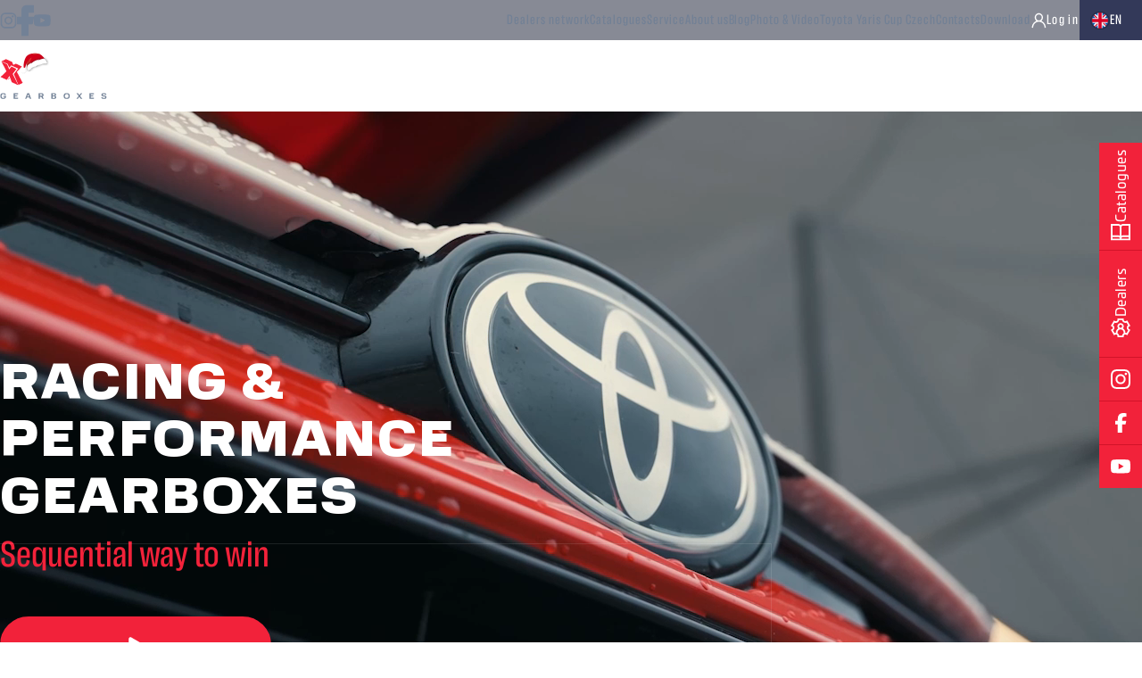

--- FILE ---
content_type: text/html; charset=UTF-8
request_url: https://www.xshiftgearboxes.com/
body_size: 41507
content:
<!DOCTYPE html>
<html lang="en">
<head>
    <meta charset="UTF-8">
    <meta http-equiv="X-UA-Compatible"
          content="IE=edge">
    <meta name="viewport"
          content="width=device-width, initial-scale=1, shrink-to-fit=no">

    <title>Sequential Gearboxes | X Shift Gearboxes</title>
    <meta name="description"
          content="X Shift Gearboxes specialises in the production of the gearboxes for Subaru, Mitsubishi, Toyota, Porsche and other racing cars for more than 20 years ✅">
    <meta name="keywords"
          content="xshift, shift gearbox, gearbox, x shift gearboxes">
    <meta name="robots"
          content="index, follow">
    <meta name="author"
          content="Orbinet s.r.o.">
    <meta name="viewport"
          content="width=device-width, initial-scale=1">
        <meta property="og:title" content="Sequential Gearboxes | X Shift Gearboxes" />
    <meta property="og:description" content="X Shift Gearboxes specialises in the production of the gearboxes for Subaru, Mitsubishi, Toyota, Porsche and other racing cars for more than 20 years ✅" />
    <meta property="og:image" content="https://www.xshiftgearboxes.com/temp/web-og/web/svgviewer-output-6.jpg?1764073824" />
    <meta property="og:url" content="https://www.xshiftgearboxes.com/" />
    <meta property="og:locale" content="en-US" />
    <meta property="og:type" content="website" />

        <meta name="theme-color"
          content="#1C264B">
    <meta name="apple-mobile-web-app-status-bar-style"
          content="#1C264B">

        <link rel="stylesheet"
          href="https://use.typekit.net/vge3yfo.css">

        <link rel="apple-touch-icon-precomposed" sizes="57x57" href="/build/img/favicon/apple-touch-icon-57x57.4d343f76.png"/>
<link rel="apple-touch-icon-precomposed" sizes="114x114" href="/build/img/favicon/apple-touch-icon-114x114.fedca052.png"/>
<link rel="apple-touch-icon-precomposed" sizes="72x72" href="/build/img/favicon/apple-touch-icon-72x72.0a82fcc3.png"/>
<link rel="apple-touch-icon-precomposed" sizes="144x144" href="/build/img/favicon/apple-touch-icon-144x144.2d6eb4af.png"/>
<link rel="apple-touch-icon-precomposed" sizes="60x60" href="/build/img/favicon/apple-touch-icon-60x60.04f578e1.png"/>
<link rel="apple-touch-icon-precomposed" sizes="120x120" href="/build/img/favicon/apple-touch-icon-120x120.1d159151.png"/>
<link rel="apple-touch-icon-precomposed" sizes="76x76" href="/build/img/favicon/apple-touch-icon-76x76.4a90c22a.png"/>
<link rel="apple-touch-icon-precomposed" sizes="152x152" href="/build/img/favicon/apple-touch-icon-152x152.dbe1f216.png"/>
<link rel="icon" type="image/png" href="/build/img/favicon/favicon-196x196.8d6db237.png" sizes="196x196"/>
<link rel="icon" type="image/png" href="/build/img/favicon/favicon-96x96.e18f9d47.png" sizes="96x96"/>
<link rel="icon" type="image/png" href="/build/img/favicon/favicon-32x32.dc9b35a9.png" sizes="32x32"/>
<link rel="icon" type="image/png" href="/build/img/favicon/favicon-16x16.f3bffe04.png" sizes="16x16"/>
<link rel="icon" type="image/png" href="/build/img/favicon/favicon-128.feb45f19.png" sizes="128x128"/>
<meta name="application-name" content="&nbsp;"/>
<meta name="msapplication-TileColor" content="#FFFFFF"/>
<meta name="msapplication-TileImage" content="mstile-144x144.png"/>
<meta name="msapplication-square70x70logo" content="mstile-70x70.png"/>
<meta name="msapplication-square150x150logo" content="mstile-150x150.png"/>
<meta name="msapplication-wide310x150logo" content="mstile-310x150.png"/>
<meta name="msapplication-square310x310logo" content="mstile-310x310.png"/>        <link rel="preload" as="image" href="/build/img/loader.1cbb390c.svg"/>

<style>
    img[src=""] {
        font-size: 0;
        position: relative;
    }

    img[src=""]::before {
        content: "";
        position: absolute;
        inset: 0;
        background: url("/build/img/loader.1cbb390c.svg") no-repeat center center transparent;
        background-size: 48px 48px;
        z-index: 2;
    }
</style>
    <script src="/global/js/cc-gtm.js"></script>
    
    <!-- Google Tag Manager -->
    <script>
			(function (w, d, s, l, i) {
				w[l] = w[l] || [];
				w[l].push({
					'gtm.start': new Date().getTime(),
					event: 'gtm.js'
				});
				var f = d.getElementsByTagName(s)[0],
					j = d.createElement(s),
					dl = l != 'dataLayer' ? '&l=' + l : '';
				j.async = true;
				j.src =
					'https://www.googletagmanager.com/gtm.js?id=' + i + dl;
				f.parentNode.insertBefore(j, f);
			})(window, document, 'script', 'dataLayer', 'GTM-P2DS5ZT');
    </script>
    <!-- End Google Tag Manager -->

                      <link rel="stylesheet" href="/build/464.a6cc730c.css"><link rel="stylesheet" href="/build/app.ced58dbd.css">
    
  <link rel="stylesheet" href="/build/996.4e0c9973.css"><link rel="stylesheet" href="/build/homepage.5cdf05fa.css">

            <script type="application/json"
                data-app-config>{"recaptcha":{"siteKey":"6LcAyLYpAAAAAA37lJKFn_69wTMCIMSMDrZxGcIO"}}</script>
    </head>
<body class=""
      data-ready="false">

<!-- Google Tag Manager (noscript) -->
<noscript>
    <iframe src="https://www.googletagmanager.com/ns.html?id=GTM-P2DS5ZT"
            height="0"
            width="0"
            style="display:none;visibility:hidden"></iframe>
</noscript>
<!-- End Google Tag Manager (noscript) -->







<header class="header header--floating" data-header>
    <a href="/" class="header-logo d-xl-none">
        <picture>
                            <img src="/build/img/xshift-logotyp-christmas.e5c0236d.svg"
                     alt="X Shift Gearboxes"
                     width="184"
                     height="79">
                    </picture>
    </a>

    <div class="header__wrapper">
        <div class="header__container">
            <div class="header__top">
                <div class="container--wide">
                    <div class="header-socials d-flex">
                        

<ul class="icon-list icon-list--socials">
                                    <li class="icon-item">
                <a href="https://www.instagram.com/xshiftgearboxes/" title="instagram" target="_blank">
                                            <svg class="icon-item__icon">
                            <use href="/build/img/sprites/sprites.b6f45a2e.svg#instagram"></use>
                        </svg>
                                                        </a>
            </li>
                                            <li class="icon-item">
                <a href="https://www.facebook.com/xshiftgearboxes/" title="facebook" target="_blank">
                                            <svg class="icon-item__icon">
                            <use href="/build/img/sprites/sprites.b6f45a2e.svg#facebook"></use>
                        </svg>
                                                        </a>
            </li>
                                            <li class="icon-item">
                <a href="https://www.youtube.com/@xshiftgearboxes" title="youtube" target="_blank">
                                            <svg class="icon-item__icon">
                            <use href="/build/img/sprites/sprites.b6f45a2e.svg#youtube"></use>
                        </svg>
                                                        </a>
            </li>
                                    </ul>                    </div>

                                                                <div class="header-contact">
                            <ul class="icon-list">
                                <li class="icon-item">
                                                                        <a href="mailto:info@xshiftgearboxes.com">
                                        <svg class="icon-item__icon">
                                            <use href="/build/img/sprites/sprites.b6f45a2e.svg#envelope"></use>
                                        </svg>
                                        <span class="icon-item__text">info@xshiftgearboxes.com</span>
                                    </a>
                                </li>

                                <li class="icon-item">
                                                                        <a href="tel:+420  724 364 670">
                                        <svg class="icon-item__icon">
                                            <use href="/build/img/sprites/sprites.b6f45a2e.svg#receiver"></use>
                                        </svg>
                                        <span class="icon-item__text">+420  724 364 670</span>
                                    </a>
                                </li>
                            </ul>
                        </div>
                    
                    <nav class="header-links">
    <div class="title title--h6 color-white mb-2 d-xl-none">Menu</div>
            <ul class="nav-list">
                            <li class="nav-item">
                    <div class="nav-item__wrap">
                        <a href="https://www.xshiftgearboxes.com/dealers-network" class="nav-item__link">
                            <span class="nav-item__title">Dealers network</span>
                        </a>
                    </div>
                </li>
                            <li class="nav-item">
                    <div class="nav-item__wrap">
                        <a href="https://www.xshiftgearboxes.com/catalogues" class="nav-item__link">
                            <span class="nav-item__title">Catalogues</span>
                        </a>
                    </div>
                </li>
                            <li class="nav-item">
                    <div class="nav-item__wrap">
                        <a href="https://www.xshiftgearboxes.com/service" class="nav-item__link">
                            <span class="nav-item__title">Service</span>
                        </a>
                    </div>
                </li>
                            <li class="nav-item">
                    <div class="nav-item__wrap">
                        <a href="https://www.xshiftgearboxes.com/about-us" class="nav-item__link">
                            <span class="nav-item__title">About us</span>
                        </a>
                    </div>
                </li>
                            <li class="nav-item">
                    <div class="nav-item__wrap">
                        <a href="https://www.xshiftgearboxes.com/blog" class="nav-item__link">
                            <span class="nav-item__title">Blog</span>
                        </a>
                    </div>
                </li>
                            <li class="nav-item">
                    <div class="nav-item__wrap">
                        <a href="https://www.xshiftgearboxes.com/photo-and-video" class="nav-item__link">
                            <span class="nav-item__title">Photo &amp; Video</span>
                        </a>
                    </div>
                </li>
                            <li class="nav-item">
                    <div class="nav-item__wrap">
                        <a href="https://www.xshiftgearboxes.com/toyota-yaris-cup-czech" class="nav-item__link">
                            <span class="nav-item__title">Toyota Yaris Cup Czech</span>
                        </a>
                    </div>
                </li>
                            <li class="nav-item">
                    <div class="nav-item__wrap">
                        <a href="https://www.xshiftgearboxes.com/contacts" class="nav-item__link">
                            <span class="nav-item__title">Contacts</span>
                        </a>
                    </div>
                </li>
                            <li class="nav-item">
                    <div class="nav-item__wrap">
                        <a href="https://www.xshiftgearboxes.com/download" class="nav-item__link">
                            <span class="nav-item__title">Download</span>
                        </a>
                    </div>
                </li>
                    </ul>
    </nav>
                    <nav class="user-nav">
    <ul class="user-nav__list">
                    
    <li class="user-nav-item">
        <a href="/login" class="user-nav-item__link">
                            <svg aria-hidden="true" width="16" height="16">
                    <use href="/build/img/sprites/sprites.b6f45a2e.svg#user"></use>
                </svg>
            
            <span>Log in</span>
        </a>
    </li>

    </ul>
</nav>


                    <form name="language_front_form" method="post" action="/change-language" class="lang-switch" data-lang-switch="">
    <label for="lang" class="sr-only">Zvolte jazyk</label>
    <select id="lang" name="language_front_form[language]" data-lang-switch-select=""><option value="0" data-html="
    


&lt;div class=&quot;lang-switch-item&quot;&gt;
    
    &lt;img src=&quot;/build/img/flags/cz.d1401815.svg&quot; alt=&quot;cs&quot; width=&quot;20&quot; height=&quot;20&quot;&gt;
    &lt;span&gt;cs&lt;/span&gt;
&lt;/div&gt;">cs</option><option value="1" data-html="

    

&lt;div class=&quot;lang-switch-item&quot;&gt;
    
    &lt;img src=&quot;/build/img/flags/gb.92127ed7.svg&quot; alt=&quot;en&quot; width=&quot;20&quot; height=&quot;20&quot;&gt;
    &lt;span&gt;en&lt;/span&gt;
&lt;/div&gt;" selected="selected">en</option></select>
<input type="hidden" id="language_front_form__token" name="language_front_form[_token]" value="d2baa57.BiK2iqmlUzhvkhqoLMoj_yubLA9nTdDmazjjVFSHj0E.aBrRwvacPwAA2EXLY7hCuGLsYEM0CrbLJQ-JDSDFvwhzV8HtxtICfyX8Tw" /></form>
                </div>
            </div>

            <div class="header__body" data-header="body">
                <div class="container--wide">
                    <a href="/" class="header-logo">
                                                    <svg width="184" height="79" viewBox="0 0 184 79" fill="none" xmlns="http://www.w3.org/2000/svg">
                                <path d="M79.6667 14.1404C79.9049 13.3026 80.6406 14.4633 80.6406 14.4633C79.7518 12.4693 76.3283 8.97867 76.3283 8.97867C76.9492 9.02666 77.3957 9.71169 77.3957 9.71169C77.0427 8.28054 76.1241 8.1191 76.1241 8.1191C75.5458 8.02748 74.9546 7.99257 74.3677 8.0013C74.2699 8.0013 74.1679 8.00566 74.0701 8.01002C73.951 8.01439 73.8362 8.01875 73.7171 8.02748C74.5294 8.88267 77.03 11.5835 77.77 13.2459C77.77 13.2459 77.0342 12.0853 76.7961 12.923C76.7961 12.923 78.9607 14.7033 78.5822 16.5969C78.5822 16.5969 76.9322 16.0253 73.6278 16.6187C70.3234 17.2121 67.138 19.3152 67.138 19.3152C67.138 19.3152 67.036 18.111 68.4734 17.2427C68.4734 17.2427 66.364 18.2986 65.1563 20.502C65.1563 20.502 64.748 19.9348 65.6921 18.6258C65.6921 18.6258 60.9673 20.7856 59.785 22.5397C59.785 22.5397 59.4576 22.0771 59.8531 21.5841C59.8531 21.5841 54.3755 23.168 52.2364 25.1707C52.2364 25.1707 53.8482 24.8216 54.7072 25.3147C54.7072 25.3147 50.8159 26.5233 49 28.7747C49.9696 30.3062 51.2455 31 51.2455 31C52.5213 28.1072 57.5736 26.5408 57.5736 26.5408C56.7145 26.0477 55.1027 26.3968 55.1027 26.3968C57.2419 24.3984 62.7194 22.8102 62.7194 22.8102C62.3239 23.3032 62.6514 23.7657 62.6514 23.7657C63.8379 22.0161 68.5585 19.8519 68.5585 19.8519C67.6144 21.1609 68.0226 21.7281 68.0226 21.7281C69.2304 19.5246 71.3398 18.4687 71.3398 18.4687C69.9023 19.3327 70.0044 20.5413 70.0044 20.5413C70.0044 20.5413 73.1897 18.4382 76.4941 17.8448C79.7985 17.2514 80.7214 19.097 80.7214 19.097C81.7335 16.9634 79.6624 14.1448 79.6624 14.1448L79.6667 14.1404Z" fill="#C9C9C9"/>
                                <path d="M83.3154 40.326C83.3154 43.329 82.6794 45.7314 81.4076 47.5332C80.1357 49.335 78.2809 50.6422 75.8432 51.4547C73.4408 52.232 70.4908 52.6206 66.9932 52.6206C64.3082 52.6206 61.9411 52.391 59.892 51.9317C57.8429 51.4724 56.1118 50.7658 54.6986 49.8119C53.2854 48.8227 52.1902 47.5685 51.413 46.0493C50.6357 44.4948 50.1941 42.6047 50.0881 40.379H60.369C60.4396 41.6155 60.7399 42.5694 61.2699 43.2407C61.8351 43.8766 62.577 44.3182 63.4956 44.5655C64.4495 44.7775 65.6154 44.8835 66.9932 44.8835C68.4064 44.8835 69.5899 44.7775 70.5438 44.5655C71.4977 44.3535 72.2396 43.9649 72.7696 43.3996C73.2995 42.8344 73.5645 42.0395 73.5645 41.0149C73.5645 40.2377 73.2995 39.6194 72.7696 39.1601C72.275 38.6655 71.5684 38.2945 70.6498 38.0472C69.7666 37.7999 68.742 37.6056 67.5762 37.4643C66.4456 37.323 65.2444 37.1993 63.9726 37.0933C62.7007 36.952 61.4465 36.7577 60.21 36.5104C58.9735 36.2278 57.7723 35.8568 56.6064 35.3975C55.4405 34.9383 54.416 34.32 53.5327 33.5427C52.6495 32.7302 51.9429 31.7233 51.413 30.5221C50.9184 29.2856 50.6711 27.8017 50.6711 26.0706C50.6711 23.2796 51.307 21.0362 52.5788 19.3404C53.8507 17.6445 55.6702 16.408 58.0372 15.6308C60.4043 14.8535 63.213 14.4649 66.4633 14.4649C69.7136 14.4649 72.5399 14.8535 74.9423 15.6308C77.3447 16.408 79.1995 17.6445 80.5067 19.3404C81.8492 21.0008 82.5735 23.2266 82.6794 26.0176H72.3986C72.3279 24.9577 72.0276 24.1628 71.4977 23.6329C71.0031 23.0676 70.3142 22.6966 69.4309 22.52C68.583 22.308 67.5938 22.202 66.4633 22.202C65.1561 22.202 64.0432 22.308 63.1247 22.52C62.2414 22.6966 61.5702 23.0676 61.1109 23.6329C60.6516 24.1628 60.422 24.9224 60.422 25.9116C60.422 26.6535 60.6693 27.2541 61.1639 27.7134C61.6585 28.1727 62.3474 28.526 63.2306 28.7733C64.1492 29.0206 65.1738 29.2326 66.3043 29.4092C67.4702 29.5505 68.689 29.6919 69.9609 29.8332C71.2327 29.9745 72.5046 30.1865 73.7764 30.4691C75.0483 30.7164 76.2495 31.0697 77.38 31.529C78.5459 31.9529 79.5705 32.5535 80.4537 33.3308C81.3369 34.0727 82.0258 35.0266 82.5205 36.1925C83.0504 37.323 83.3154 38.7008 83.3154 40.326ZM107.033 51.8257V34.3907C107.033 33.4721 106.856 32.7478 106.503 32.2179C106.185 31.688 105.708 31.317 105.072 31.105C104.436 30.8577 103.606 30.7341 102.581 30.7341C101.203 30.7341 100.09 30.999 99.2426 31.529C98.43 32.0589 98.0237 33.0305 98.0237 34.4436V51.8257H88.2198V13.1401H98.0237V33.4898L96.9108 32.6948C96.9108 31.1757 97.1581 29.8685 97.6527 28.7733C98.1827 27.6781 98.9069 26.7595 99.8255 26.0176C100.744 25.2757 101.804 24.7457 103.005 24.4278C104.242 24.0745 105.567 23.8978 106.98 23.8978C109.099 23.8978 110.884 24.2688 112.332 25.0107C113.816 25.7173 114.929 26.8302 115.671 28.3493C116.413 29.8685 116.784 31.8293 116.784 34.2317V51.8257H107.033ZM132.71 51.8257H122.906V24.6398H132.71V51.8257ZM132.975 16.6377C132.975 18.2275 132.516 19.411 131.597 20.1883C130.678 20.9302 129.407 21.3011 127.781 21.3011C126.192 21.3011 124.937 20.9302 124.019 20.1883C123.1 19.411 122.641 18.2275 122.641 16.6377C122.641 15.0478 123.1 13.882 124.019 13.1401C124.937 12.3981 126.192 12.0272 127.781 12.0272C129.407 12.0272 130.678 12.3981 131.597 13.1401C132.516 13.882 132.975 15.0478 132.975 16.6377ZM137.263 24.6398H140.549V23.4739C140.549 21.0008 140.885 19.0047 141.556 17.4856C142.227 15.9664 143.393 14.8712 145.053 14.1999C146.714 13.4934 149.028 13.1401 151.996 13.1401H157.189V20.7712H153.267C152.172 20.7712 151.413 20.9478 150.989 21.3011C150.565 21.6544 150.335 22.3787 150.3 23.4739V24.6398H157.189V32.2709H150.3V51.8257H140.549V32.2709H137.263V24.6398ZM161.861 32.2709V24.6398H165.147V16.6377H174.898V24.6398H181.575V32.2709H174.898V40.538C174.898 41.8451 175.163 42.7814 175.693 43.3466C176.223 43.9119 177.176 44.1945 178.554 44.1945H181.575V51.8257H174.951C172.478 51.8257 170.517 51.4724 169.068 50.7658C167.655 50.0592 166.648 48.9817 166.048 47.5332C165.447 46.0493 165.147 44.1416 165.147 41.8098V32.2709H161.861Z" fill="var(--logo-color)"/>
                                <path d="M10.3362 74.2276C10.3362 74.936 10.2258 75.5524 10.005 76.0768C9.7934 76.592 9.4806 77.0198 9.0666 77.3602C8.6526 77.7006 8.142 77.9536 7.5348 78.1192C6.9368 78.2848 6.2514 78.3676 5.4786 78.3676C4.7058 78.3676 4.0158 78.2848 3.4086 78.1192C2.8106 77.9536 2.3 77.6822 1.8768 77.305C1.4628 76.9186 1.1454 76.408 0.9246 75.7732C0.7038 75.1292 0.5934 74.3426 0.5934 73.4134C0.5934 72.199 0.7866 71.233 1.173 70.5154C1.5594 69.7886 2.116 69.2688 2.8428 68.956C3.5788 68.6432 4.4574 68.4868 5.4786 68.4868C6.417 68.4868 7.2174 68.5926 7.8798 68.8042C8.5514 69.0158 9.0804 69.3562 9.4668 69.8254C9.8532 70.2946 10.1016 70.9202 10.212 71.7022H8.004C7.9304 71.3066 7.7878 71.003 7.5762 70.7914C7.3738 70.5706 7.0978 70.4142 6.7482 70.3222C6.3986 70.2302 5.9754 70.1842 5.4786 70.1842C4.9174 70.1842 4.4344 70.2624 4.0296 70.4188C3.634 70.5752 3.3304 70.8466 3.1188 71.233C2.9072 71.6102 2.8014 72.1346 2.8014 72.8062V74.062C2.8014 74.7152 2.9026 75.235 3.105 75.6214C3.3166 75.9986 3.6202 76.27 4.0158 76.4356C4.4206 76.592 4.9082 76.6702 5.4786 76.6702C6.1318 76.6702 6.6562 76.592 7.0518 76.4356C7.4566 76.27 7.751 76.017 7.935 75.6766C8.119 75.3362 8.211 74.8946 8.211 74.3518L8.5698 74.683H5.5752V73.1926H10.3362V74.2276ZM31.1057 78.1882H23.4881V68.6662H31.0367V70.3912H25.6547V72.475H29.9051V74.1448H25.6547V76.4632H31.1057V78.1882ZM46.9352 68.6662H49.9988L53.642 78.1882H51.3788L50.3576 75.5524L50.9234 75.9388H45.7484L46.3142 75.5524L45.293 78.1882H43.292L46.9352 68.6662ZM46.3556 74.338H50.3162L50.054 74.7244L48.191 69.8116H48.4808L46.6316 74.7244L46.3556 74.338ZM74.9059 71.6746C74.9059 72.3738 74.7403 72.9718 74.4091 73.4686C74.0871 73.9562 73.5397 74.3242 72.7669 74.5726L72.9463 74.0758L75.1957 78.1882H72.8359L70.7383 74.407L71.2765 74.7244H68.4337V78.1882H66.2671V68.6662H71.5663C72.6427 68.6662 73.4661 68.9238 74.0365 69.439C74.6161 69.9542 74.9059 70.6994 74.9059 71.6746ZM72.6979 71.5228C72.6979 71.164 72.5921 70.8788 72.3805 70.6672C72.1689 70.4464 71.8193 70.336 71.3317 70.336H68.4337V73.0408H71.3317C71.8193 73.0408 72.1689 72.935 72.3805 72.7234C72.5921 72.5026 72.6979 72.2128 72.6979 71.854V71.5228ZM96.6563 75.4282C96.6563 76.3206 96.4079 77.006 95.9111 77.4844C95.4143 77.9536 94.6691 78.1882 93.6755 78.1882H88.1417V68.6662H93.5237C94.4437 68.6662 95.1521 68.8594 95.6489 69.2458C96.1549 69.623 96.4079 70.2026 96.4079 70.9846C96.4079 71.4262 96.3159 71.831 96.1319 72.199C95.9479 72.5578 95.6351 72.843 95.1935 73.0546C94.7611 73.2662 94.1631 73.372 93.3995 73.372L93.4271 73.027C94.1907 73.027 94.8071 73.1236 95.2763 73.3168C95.7547 73.51 96.1043 73.786 96.3251 74.1448C96.5459 74.5036 96.6563 74.9314 96.6563 75.4282ZM94.2275 71.1778C94.2275 70.8466 94.1217 70.5936 93.9101 70.4188C93.6985 70.244 93.3857 70.1566 92.9717 70.1566H90.2807V72.613H92.9717C93.3765 72.613 93.6847 72.5164 93.8963 72.3232C94.1171 72.13 94.2275 71.8586 94.2275 71.509V71.1778ZM94.4897 75.1246C94.4897 74.775 94.3701 74.5036 94.1309 74.3104C93.8917 74.1172 93.5467 74.0206 93.0959 74.0206H90.2807V76.6978H93.0959C93.5375 76.6978 93.8779 76.6012 94.1171 76.408C94.3655 76.2148 94.4897 75.9342 94.4897 75.5662V75.1246ZM119.861 73.3582C119.861 74.6094 119.658 75.603 119.253 76.339C118.858 77.0658 118.269 77.5856 117.487 77.8984C116.714 78.2112 115.762 78.3676 114.63 78.3676C113.499 78.3676 112.542 78.2112 111.76 77.8984C110.987 77.5856 110.398 77.0658 109.994 76.339C109.598 75.603 109.4 74.6094 109.4 73.3582C109.4 72.1346 109.598 71.1686 109.994 70.4602C110.398 69.7518 110.987 69.2458 111.76 68.9422C112.542 68.6386 113.499 68.4868 114.63 68.4868C115.762 68.4868 116.714 68.6386 117.487 68.9422C118.269 69.2458 118.858 69.7518 119.253 70.4602C119.658 71.1686 119.861 72.1346 119.861 73.3582ZM117.653 73.9654V72.8476C117.653 71.8816 117.4 71.2008 116.894 70.8052C116.388 70.4004 115.633 70.198 114.63 70.198C113.628 70.198 112.873 70.4004 112.367 70.8052C111.861 71.2008 111.608 71.8816 111.608 72.8476V73.9654C111.608 74.6278 111.719 75.1568 111.939 75.5524C112.169 75.948 112.505 76.2332 112.947 76.408C113.398 76.5736 113.959 76.6564 114.63 76.6564C115.302 76.6564 115.859 76.5736 116.3 76.408C116.751 76.2332 117.087 75.948 117.308 75.5524C117.538 75.1568 117.653 74.6278 117.653 73.9654ZM133.7 78.1882H131.395L135.369 73.0684V73.717L131.45 68.6662H133.948L136.68 72.1852H136.197L138.93 68.6662H141.221L137.37 73.6204V72.9718L141.414 78.1882H138.916L136.059 74.5036L136.556 74.5174L133.7 78.1882ZM161.518 78.1882H153.9V68.6662H161.449V70.3912H156.067V72.475H160.317V74.1448H156.067V76.4632H161.518V78.1882ZM183.033 75.3316C183.033 76.0584 182.872 76.6472 182.55 77.098C182.228 77.5396 181.745 77.8616 181.101 78.064C180.457 78.2664 179.652 78.3676 178.686 78.3676C177.95 78.3676 177.306 78.3124 176.754 78.202C176.202 78.0916 175.738 77.9168 175.36 77.6776C174.992 77.4384 174.703 77.1302 174.491 76.753C174.289 76.3666 174.169 75.902 174.132 75.3592H176.354C176.4 75.7272 176.51 76.0124 176.685 76.2148C176.869 76.408 177.127 76.5414 177.458 76.615C177.789 76.6886 178.199 76.7254 178.686 76.7254C179.183 76.7254 179.592 76.6886 179.914 76.615C180.246 76.5322 180.494 76.3988 180.66 76.2148C180.825 76.0308 180.908 75.7824 180.908 75.4696C180.908 75.212 180.834 75.005 180.687 74.8486C180.54 74.6922 180.338 74.5726 180.08 74.4898C179.822 74.407 179.528 74.3472 179.197 74.3104C178.866 74.2644 178.516 74.223 178.148 74.1862C177.78 74.1494 177.412 74.1034 177.044 74.0482C176.685 73.9838 176.34 73.8964 176.009 73.786C175.678 73.6756 175.383 73.5238 175.126 73.3306C174.868 73.1282 174.666 72.8706 174.519 72.5578C174.371 72.2358 174.298 71.8448 174.298 71.3848C174.298 70.704 174.463 70.152 174.795 69.7288C175.135 69.2964 175.623 68.9836 176.257 68.7904C176.892 68.588 177.656 68.4868 178.548 68.4868C179.431 68.4868 180.186 68.5834 180.811 68.7766C181.446 68.9606 181.934 69.2642 182.274 69.6874C182.624 70.1014 182.822 70.6534 182.868 71.3434H180.66C180.623 71.0122 180.512 70.7638 180.328 70.5982C180.154 70.4234 179.914 70.3038 179.611 70.2394C179.307 70.1658 178.953 70.129 178.548 70.129C178.07 70.129 177.674 70.1658 177.361 70.2394C177.049 70.313 176.809 70.4418 176.644 70.6258C176.487 70.8006 176.409 71.0444 176.409 71.3572C176.409 71.5964 176.483 71.7896 176.63 71.9368C176.777 72.084 176.98 72.199 177.237 72.2818C177.495 72.3646 177.789 72.429 178.12 72.475C178.452 72.5118 178.801 72.5532 179.169 72.5992C179.537 72.636 179.905 72.6866 180.273 72.751C180.641 72.8062 180.991 72.889 181.322 72.9994C181.653 73.1098 181.948 73.2616 182.205 73.4548C182.463 73.648 182.665 73.901 182.812 74.2138C182.96 74.5174 183.033 74.89 183.033 75.3316Z" fill="#728196"/>
                                <path d="M13.0795 18.2764L16.1706 24.7578L19.1621 20.7692L31.3273 26.2536L23.8487 35.8262L31.6265 54.3732L39.0054 50.8832L28.9342 31.8376L37.7091 22.7635L27.3387 17.8775L22.9513 20.0712L20.6578 14.7863L10.3872 10L2.60938 13.6895L13.0795 18.2764Z" fill="#F2223A"/>
                                <path d="M21.8405 35.5269L28.2222 26.8517L19.6467 22.7634L15.8575 27.6494L12.2678 18.9742L2.49573 14.0882L11.0712 31.0397L1 40.7121L11.7692 45.6978L16.1567 38.9172L20.245 49.6864L31.0142 54.6722L31.2137 54.5725L21.8405 35.5269Z" fill="#F2223A"/>
                                <path d="M12.375 45.5983L16.563 43.5043L15.7653 42.208L12.375 45.5983Z" fill="#F2223A"/>
                                <path d="M40.4141 26.0755L40.543 23.466C40.543 23.466 40.1604 12.8692 45.0612 5.85337C49.962 -1.15386 64.7889 -1.25704 69.8874 2.32826C74.9902 5.91785 76.9763 10.1351 76.9763 10.1351C76.9763 10.1351 60.1074 12.6715 53.4226 20.1688L47.4944 25.134C47.4944 25.134 44.9451 18.6212 47.9028 13.6215C47.9028 13.6215 44.1541 19.8034 42.4904 26.6644C41.1965 31.9908 40.4141 26.0755 40.4141 26.0755Z" fill="#D10019"/>
                                <mask id="mask0_2234_3078" style="mask-type:luminance" maskUnits="userSpaceOnUse" x="40" y="0" width="37" height="29">
                                    <path d="M40.4141 26.0755L40.543 23.466C40.543 23.466 40.1604 12.8692 45.0612 5.85337C49.962 -1.15386 64.7889 -1.25704 69.8874 2.32826C74.9902 5.91785 76.9763 10.1351 76.9763 10.1351C76.9763 10.1351 60.1074 12.6715 53.4226 20.1688L47.4944 25.134C47.4944 25.134 44.9451 18.6212 47.9028 13.6215C47.9028 13.6215 44.1541 19.8034 42.4904 26.6644C41.1965 31.9908 40.4141 26.0755 40.4141 26.0755Z" fill="white"/>
                                </mask>
                                <g mask="url(#mask0_2234_3078)">
                                    <g style="mix-blend-mode:multiply" opacity="0.27">
                                        <path d="M46.4496 22.9072C46.4496 22.7868 47.073 19.4207 53.8008 15.7581C53.8008 15.7581 52.984 16.9102 53.0227 17.3916C53.0227 17.3916 60.3609 11.0206 64.5137 10.522C64.5137 10.522 63.8387 11.2227 64.0279 11.8503C64.0279 11.8503 65.3691 9.90723 66.9511 9.66649C66.9511 9.66649 65.8033 10.6466 65.9065 11.3646C65.9065 11.3646 74.1819 6.98397 78.5195 9.77826L73.2491 14.6704L58.7058 18.5996L48.3712 23.3198L46.4453 22.9072H46.4496Z" fill="white"/>
                                    </g>
                                </g>
                                <mask id="mask1_2234_3078" style="mask-type:luminance" maskUnits="userSpaceOnUse" x="40" y="0" width="37" height="29">
                                    <path d="M40.4141 26.0755L40.543 23.466C40.543 23.466 40.1604 12.8692 45.0612 5.85337C49.962 -1.15386 64.7889 -1.25704 69.8874 2.32826C74.9902 5.91785 76.9763 10.1351 76.9763 10.1351C76.9763 10.1351 60.1074 12.6715 53.4226 20.1688L47.4944 25.134C47.4944 25.134 44.9451 18.6212 47.9028 13.6215C47.9028 13.6215 44.1541 19.8034 42.4904 26.6644C41.1965 31.9908 40.4141 26.0755 40.4141 26.0755Z" fill="white"/>
                                </mask>
                                <g mask="url(#mask1_2234_3078)">
                                    <path d="M45.4193 19.511C45.4193 19.511 47.3237 10.939 54.619 7.11295C54.619 7.11295 49.2367 17.1896 51.3174 22.4558C53.3938 27.7176 45.1484 24.1023 45.1484 24.1023L45.4193 19.5153V19.511Z" fill="url(#paint0_linear_2234_3078)"/>
                                    <path d="M73.981 4.94631C73.981 4.94631 70.7439 0.0670345 62.5029 1.65763C54.2662 3.25253 54.2146 0.647388 58.9434 -1.23984C63.6722 -3.12706 72.2271 -2.03084 73.981 4.94631Z" fill="url(#paint1_linear_2234_3078)"/>
                                </g>
                                <path d="M36.1029 27.6875C36.1029 27.6875 35.5011 29.1062 35.4753 29.2867C35.4495 29.4673 35.1744 30.8816 36.047 32.5711C36.047 32.5711 35.9783 32.124 36.4039 32.5023C36.8294 32.8849 36.5758 33.577 36.5758 33.577C36.5758 33.577 37.3969 34.282 38.0546 34.209C38.0546 34.209 38.9961 34.9699 39.6581 34.9871C39.6581 34.9871 39.4991 34.54 40.5824 34.699C41.6657 34.8581 42.6201 34.8409 43.2133 34.4712C43.2133 34.4712 42.6674 34.1832 43.7679 33.7103C44.8684 33.2417 45.7626 31.5436 45.9646 31.002C45.9646 31.002 45.6422 31.3975 45.3456 31.5221C45.3456 31.5221 46.2656 29.4071 45.3929 27.7176C45.3929 27.7176 45.5906 28.7321 45.2983 29.0374C45.2983 29.0374 45.4144 27.2662 44.8297 26.5612C44.2451 25.8519 44.2623 26.544 43.5272 25.8949C42.7963 25.25 41.9409 24.3086 40.0536 24.373C40.0536 24.373 40.5437 24.962 39.7054 25.0093C38.8671 25.0566 37.1132 25.6885 36.5242 26.2087C36.5242 26.2087 36.7521 27.1029 36.1029 27.6832V27.6875Z" fill="white"/>
                                <g filter="url(#filter0_d_2234_3078)">
                                    <path d="M55.1344 26.3936C54.266 25.9078 52.6367 26.2517 52.6367 26.2517C54.7991 24.2828 60.3361 22.718 60.3361 22.718C59.9363 23.2038 60.2673 23.6595 60.2673 23.6595C61.4667 21.9356 66.2385 19.8033 66.2385 19.8033C65.2841 21.093 65.6968 21.6519 65.6968 21.6519C66.9177 19.4809 69.05 18.4406 69.05 18.4406C67.5969 19.2918 67.7001 20.4826 67.7001 20.4826C67.7001 20.4826 70.92 18.4105 74.2602 17.8258C77.6005 17.2412 81.1428 17.5378 81.1428 17.5378C81.5254 15.6721 79.3373 13.9181 79.3373 13.9181C79.578 13.0927 80.3217 14.2362 80.3217 14.2362C79.5737 12.5983 77.0459 9.93731 76.2249 9.09473C71.9947 9.36986 66.131 11.9062 66.131 11.9062C66.2127 11.1324 67.541 10.4145 67.541 10.4145C65.3357 10.8702 64.2825 12.4995 64.2825 12.4995C64.6393 11.6311 65.3271 11.2184 65.3271 11.2184C58.4789 12.6628 52.9548 18.1998 52.9548 18.1998C53.1569 17.3873 53.9694 16.4502 53.9694 16.4502C53.9694 16.4502 46.8805 19.597 46.6784 23.0748C46.4807 26.5526 48.3937 29.6951 48.3937 29.6951C48.0798 28.5344 48.5183 27.9025 48.5183 27.9025C48.7161 28.6419 49.0213 29.2695 49.3652 29.7983C51.2009 27.5801 55.1344 26.3893 55.1344 26.3893V26.3936Z" fill="white"/>
                                </g>
                                <path d="M45.3401 31.5265C45.3401 31.5265 46.2601 29.4114 45.3874 27.7219C45.3874 27.7219 45.5851 28.7365 45.2928 29.0417C45.2928 29.0417 45.4089 27.2706 44.8242 26.5655C44.2396 25.8562 44.2568 26.5483 43.5217 25.8992C42.8338 25.293 42.0385 24.4247 40.3835 24.3774C41.2905 24.6267 41.8279 25.1856 42.3008 25.6069C42.9542 26.1829 42.9413 25.5682 43.4615 26.2001C43.9816 26.8321 43.8785 28.4098 43.8785 28.4098C44.1407 28.1389 43.9644 27.2319 43.9644 27.2319C44.7426 28.7408 43.9215 30.628 43.9215 30.628C44.188 30.5162 44.4717 30.1637 44.4717 30.1637C44.2955 30.6495 43.4959 32.1584 42.5157 32.5797C41.5356 33.001 42.0213 33.2589 42.0213 33.2589C41.4926 33.59 40.6371 33.6072 39.6741 33.4653C38.7112 33.3234 38.8487 33.7232 38.8487 33.7232C38.2598 33.706 37.4215 33.0311 37.4215 33.0311C37.1464 33.0612 36.8411 32.9408 36.5918 32.799C36.7294 33.1644 36.5703 33.59 36.5703 33.59C36.5703 33.59 37.3914 34.295 38.0491 34.2219C38.0491 34.2219 38.9906 34.9828 39.6526 35C39.6526 35 39.4936 34.5529 40.5769 34.712C41.6602 34.871 42.6146 34.8538 43.2078 34.4841C43.2078 34.4841 42.6619 34.1961 43.7624 33.7232C44.8629 33.2546 45.7571 31.5566 45.9591 31.0149C45.9591 31.0149 45.6367 31.4104 45.3401 31.5351V31.5265Z" fill="#F2F2F2"/>
                                <defs>
                                    <filter id="filter0_d_2234_3078" x="42.6641" y="5.09473" width="42.5234" height="28.7036" filterUnits="userSpaceOnUse" color-interpolation-filters="sRGB">
                                        <feFlood flood-opacity="0" result="BackgroundImageFix"/>
                                        <feColorMatrix in="SourceAlpha" type="matrix" values="0 0 0 0 0 0 0 0 0 0 0 0 0 0 0 0 0 0 127 0" result="hardAlpha"/>
                                        <feOffset/>
                                        <feGaussianBlur stdDeviation="2"/>
                                        <feColorMatrix type="matrix" values="0 0 0 0 0 0 0 0 0 0 0 0 0 0 0 0 0 0 0.4 0"/>
                                        <feBlend mode="normal" in2="BackgroundImageFix" result="effect1_dropShadow_2234_3078"/>
                                        <feBlend mode="normal" in="SourceGraphic" in2="effect1_dropShadow_2234_3078" result="shape"/>
                                    </filter>
                                    <linearGradient id="paint0_linear_2234_3078" x1="45.2179" y1="15.067" x2="51.6882" y2="16.1607" gradientUnits="userSpaceOnUse">
                                        <stop stop-color="#9B1F18"/>
                                        <stop offset="0.15" stop-color="#A9241D"/>
                                        <stop offset="0.49" stop-color="#C52F28"/>
                                        <stop offset="0.78" stop-color="#D6352F"/>
                                        <stop offset="1" stop-color="#DC3832"/>
                                    </linearGradient>
                                    <linearGradient id="paint1_linear_2234_3078" x1="69.4237" y1="7.76983" x2="60.1279" y2="-3.06913" gradientUnits="userSpaceOnUse">
                                        <stop stop-color="#B93832"/>
                                        <stop offset="1" stop-color="#DC3832"/>
                                    </linearGradient>
                                </defs>
                            </svg>
                                            </a>
                    <div class="header-nav" data-nav>
                        
<div class="title title--h6 color-white mb-2 d-xl-none">Products</div>
<ul class="nav-list level-1">
                                                        
        <li class="nav-item has-dropdown" data-nav-item>

                            <button type="button" class="nav-item__wrap" data-nav-item-toggle>
                    <span class="nav-item__link">
                        <span class="nav-item__title">Performance Kits</span>
                    </span>
                    <span class="nav-item__button">
                        <svg aria-hidden="true" width="12" height="12">
                            <use href="/build/img/sprites/sprites.b6f45a2e.svg#plus-thick"></use>
                        </svg>
                    </span>
                </button>
            
                                                        <div class="nav-item__dropdown">

                    <ul class="nav-list level-2">
                                                                
    <li class="nav-item">
        <div class="nav-item__wrap">
            <a href="/category/performance-kits" class="nav-item__link">Show all</a>
        </div>
    </li>


                                                                                                            
    <li class="nav-item">
        <div class="nav-item__wrap">
            <a href="/category/performance-kits/toyota" class="nav-item__link">Toyota</a>
        </div>
    </li>

                                                                                                        </ul>

                                    </div>
                    </li>
                                                    
        <li class="nav-item has-dropdown mega-menu" data-nav-item>

                            <button type="button" class="nav-item__wrap" data-nav-item-toggle>
                    <span class="nav-item__link">
                        <span class="nav-item__title">Sequential gearboxes</span>
                    </span>
                    <span class="nav-item__button">
                        <svg aria-hidden="true" width="12" height="12">
                            <use href="/build/img/sprites/sprites.b6f45a2e.svg#plus-thick"></use>
                        </svg>
                    </span>
                </button>
            
                                                        <div class="nav-item__dropdown">

                    <ul class="nav-list level-2 container--wide">
                        
                                                        <li class="nav-item d-xl-none">
                                <div class="nav-item__wrap">
                                    <a href="/category/sequential-gearboxes" target="_self" class="nav-item__link">
                                        <img src="/build/img/example/brands/logo-xshift.ceee1156.svg"
                                             alt=""
                                             class="img-fit img-dynamic-color">
                                        <span>Show all</span>
                                    </a>
                                </div>
                            </li>

                                                                    
                            
        <li class="nav-item">
            <div class="nav-item__wrap">
                <a href="/category/sequential-gearboxes/toyota" target="_self" class="nav-item__link">
                    <img src="https://www.xshiftgearboxes.com/temp/product-category/main/vehicle_type/logo-toyota-197c209b-1.svg?1755602298" alt="Toyota" class="img-fit img-dynamic-color">
                    <span>Toyota</span>
                </a>
            </div>

                                        <ul class="nav-list level-3">
                                                                                            <li class="nav-item">
                            <div class="nav-item__wrap">
                                <a href="/product/toyota-gr-yaris-5-6-7-speed-sequential-gearbox" class="nav-item__link">5/6/7 speed Toyota GR Yaris <span>Sequential gearboxes</span></a>
                            </div>
                        </li>
                                                                                            <li class="nav-item">
                            <div class="nav-item__wrap">
                                <a href="/product/ty7-toyota-gr-corolla-5-6-7-speed-sequential-gearbox" class="nav-item__link">5/6/7 speed Toyota GR Corolla <span>Sequential gearboxes</span></a>
                            </div>
                        </li>
                                    </ul>
                    </li>
                            
        <li class="nav-item">
            <div class="nav-item__wrap">
                <a href="/category/sequential-gearboxes/subaru" target="_self" class="nav-item__link">
                    <img src="https://www.xshiftgearboxes.com/temp/product-category/main/vehicle_type/logo-subaru-21cc3d79.svg?1755602298" alt="Subaru" class="img-fit img-dynamic-color">
                    <span>Subaru</span>
                </a>
            </div>

                                        <ul class="nav-list level-3">
                                                                                            <li class="nav-item">
                            <div class="nav-item__wrap">
                                <a href="/product/subaru-sti-r4-pro-6-speed-sequential-kit" class="nav-item__link">R4 PRO – 6 speed Subaru STi <span>Sequential gearboxes</span></a>
                            </div>
                        </li>
                                                                                            <li class="nav-item">
                            <div class="nav-item__wrap">
                                <a href="/product/subaru-sti-plus-kit-6-speed-sequential-kit" class="nav-item__link">+PLUS – 6 speed Subaru STi <span>Sequential gearboxes</span></a>
                            </div>
                        </li>
                                                                                            <li class="nav-item">
                            <div class="nav-item__wrap">
                                <a href="/product/subaru-sti-plus-helical-kit-6-speed-sequential-gearbox" class="nav-item__link">+PLUS HELICAL – 6 speed Subaru STi <span>Sequential gearboxes</span></a>
                            </div>
                        </li>
                                    </ul>
                    </li>
                            
        <li class="nav-item">
            <div class="nav-item__wrap">
                <a href="/category/sequential-gearboxes/mitsubishi" target="_self" class="nav-item__link">
                    <img src="https://www.xshiftgearboxes.com/temp/product-category/main/vehicle_type/mitsubishi-07ec98a3.svg?1755602298" alt="Mitsubishi" class="img-fit img-dynamic-color">
                    <span>Mitsubishi</span>
                </a>
            </div>

                                        <ul class="nav-list level-3">
                                                                                            <li class="nav-item">
                            <div class="nav-item__wrap">
                                <a href="/product/mitsubishi-evo-iv-ix-plus-6-speed-sequential-kit" class="nav-item__link">+PLUS – 6 speed Mitsubishi EVO IV-IX <span>Sequential gearboxes</span></a>
                            </div>
                        </li>
                                                                                            <li class="nav-item">
                            <div class="nav-item__wrap">
                                <a href="/product/mitsubishi-evo-x-6-speed-sequential-kit" class="nav-item__link">+PLUS – 6 speed Mitsubishi EVO X <span>Sequential gearboxes</span></a>
                            </div>
                        </li>
                                                                                            <li class="nav-item">
                            <div class="nav-item__wrap">
                                <a href="/product/mitsubishi-evo-x-strong-5-speed-shd-sequential-kit" class="nav-item__link">STRONG – 5 speed Mitsubishi EVO X <span>Sequential gearboxes</span></a>
                            </div>
                        </li>
                                                                                            <li class="nav-item">
                            <div class="nav-item__wrap">
                                <a href="/product/mitsubishi-evo-iv-ix-strong-5-speed-shd-sequential-kit" class="nav-item__link">STRONG – 5 speed Mitsubishi EVO IV-IX <span>Sequential gearboxes</span></a>
                            </div>
                        </li>
                                    </ul>
                    </li>
                            
        <li class="nav-item">
            <div class="nav-item__wrap">
                <a href="/category/sequential-gearboxes/porsche" target="_self" class="nav-item__link">
                    <img src="https://www.xshiftgearboxes.com/temp/product-category/main/vehicle_type/porsche-xshift-3-svg.svg?1755602298" alt="Porsche" class="img-fit img-dynamic-color">
                    <span>Porsche</span>
                </a>
            </div>

                                        <ul class="nav-list level-3">
                                                                                            <li class="nav-item">
                            <div class="nav-item__wrap">
                                <a href="/product/porsche-911-996-997-7-speed-sequential-gearbox-kit" class="nav-item__link">7 speed Porsche 911 - 996/997 GT2/GT3 <span>Sequential gearboxes</span></a>
                            </div>
                        </li>
                                    </ul>
                    </li>
                            
        <li class="nav-item">
            <div class="nav-item__wrap">
                <a href="/category/sequential-gearboxes/universal" target="_self" class="nav-item__link">
                    <img src="https://www.xshiftgearboxes.com/temp/product-category/main/vehicle_type/uni.svg?1755602298" alt="Universal" class="img-fit img-dynamic-color">
                    <span>Universal</span>
                </a>
            </div>

                                        <ul class="nav-list level-3">
                                                                                            <li class="nav-item">
                            <div class="nav-item__wrap">
                                <a href="/product/universal-transverse-2wd-sequential-gearbox" class="nav-item__link">Transverse 2WD Universal <span>Sequential gearboxes</span></a>
                            </div>
                        </li>
                                    </ul>
                    </li>
    
                                                                        </ul>

                                            <div class="d-none d-xl-flex justify-content-center mt-6">
                            <a href="/category/sequential-gearboxes"
                               class="btn btn--large btn--secondary">
                                <span class="btn__text">Show all</span>
                            </a>
                        </div>
                                    </div>
                    </li>
                                                    
        <li class="nav-item has-dropdown mega-menu" data-nav-item>

                            <button type="button" class="nav-item__wrap" data-nav-item-toggle>
                    <span class="nav-item__link">
                        <span class="nav-item__title">H-pattern dogboxes</span>
                    </span>
                    <span class="nav-item__button">
                        <svg aria-hidden="true" width="12" height="12">
                            <use href="/build/img/sprites/sprites.b6f45a2e.svg#plus-thick"></use>
                        </svg>
                    </span>
                </button>
            
                                                        <div class="nav-item__dropdown">

                    <ul class="nav-list level-2 container--wide">
                        
                                                        <li class="nav-item d-xl-none">
                                <div class="nav-item__wrap">
                                    <a href="/category/h-pattern-dogboxes" target="_self" class="nav-item__link">
                                        <img src="/build/img/example/brands/logo-xshift.ceee1156.svg"
                                             alt=""
                                             class="img-fit img-dynamic-color">
                                        <span>Show all</span>
                                    </a>
                                </div>
                            </li>

                                                                    
                            
        <li class="nav-item">
            <div class="nav-item__wrap">
                <a href="/category/h-pattern-dogboxes/subaru" target="_self" class="nav-item__link">
                    <img src="https://www.xshiftgearboxes.com/temp/product-category/main/vehicle_type/logo-subaru-21cc3d79.svg?1755602298" alt="Subaru" class="img-fit img-dynamic-color">
                    <span>Subaru</span>
                </a>
            </div>

                                        <ul class="nav-list level-3">
                                                                                            <li class="nav-item">
                            <div class="nav-item__wrap">
                                <a href="/product/subaru-sti-dog-box-5-speed-h-pattern-kit" class="nav-item__link">R4+ - 5 speed Subaru STi <span>H-pattern dogboxes</span></a>
                            </div>
                        </li>
                                                                                            <li class="nav-item">
                            <div class="nav-item__wrap">
                                <a href="/product/subaru-sti-dogbox-6-speed-h-pattern-kit" class="nav-item__link">R4+ - 6 speed Subaru STi <span>H-pattern dogboxes</span></a>
                            </div>
                        </li>
                                                                                            <li class="nav-item">
                            <div class="nav-item__wrap">
                                <a href="/product/subaru-sti-r4-pro-dogbox-6-speed-shd-kit" class="nav-item__link">R4 PRO DOGBOX – 6 speed Subaru STi <span>H-pattern dogboxes</span></a>
                            </div>
                        </li>
                                                                                            <li class="nav-item">
                            <div class="nav-item__wrap">
                                <a href="/product/subaru-sti-plus-dogbox-6-speed-shd-kit" class="nav-item__link">+PLUS DOGBOX – 6 speed Subaru STi <span>H-pattern dogboxes</span></a>
                            </div>
                        </li>
                                                                                            <li class="nav-item">
                            <div class="nav-item__wrap">
                                <a href="/product/subaru-sti-plus-helical-dogbox-6-speed-shd-kit" class="nav-item__link">+PLUS HELICAL DOGBOX – 6 speed Subaru STi <span>H-pattern dogboxes</span></a>
                            </div>
                        </li>
                                    </ul>
                    </li>
                            
        <li class="nav-item">
            <div class="nav-item__wrap">
                <a href="/category/h-pattern-dogboxes/mitsubishi" target="_self" class="nav-item__link">
                    <img src="https://www.xshiftgearboxes.com/temp/product-category/main/vehicle_type/mitsubishi-07ec98a3.svg?1755602298" alt="Mitsubishi" class="img-fit img-dynamic-color">
                    <span>Mitsubishi</span>
                </a>
            </div>

                                        <ul class="nav-list level-3">
                                                                                            <li class="nav-item">
                            <div class="nav-item__wrap">
                                <a href="/product/mitsubishi-evo-x-dogbox-5-speed-h-pattern-kit" class="nav-item__link">5 speed Mitsubishi EVO X <span>H-pattern dogboxes</span></a>
                            </div>
                        </li>
                                                                                            <li class="nav-item">
                            <div class="nav-item__wrap">
                                <a href="/product/mitsubishi-evo-iv-ix-dogbox-5-speed-h-pattern-kit" class="nav-item__link">5 speed Mitsubishi EVO IV-IX <span>H-pattern dogboxes</span></a>
                            </div>
                        </li>
                                    </ul>
                    </li>
    
                                                                        </ul>

                                            <div class="d-none d-xl-flex justify-content-center mt-6">
                            <a href="/category/h-pattern-dogboxes"
                               class="btn btn--large btn--secondary">
                                <span class="btn__text">Show all</span>
                            </a>
                        </div>
                                    </div>
                    </li>
                                                    
        <li class="nav-item has-dropdown" data-nav-item>

                            <button type="button" class="nav-item__wrap" data-nav-item-toggle>
                    <span class="nav-item__link">
                        <span class="nav-item__title">Accessories</span>
                    </span>
                    <span class="nav-item__button">
                        <svg aria-hidden="true" width="12" height="12">
                            <use href="/build/img/sprites/sprites.b6f45a2e.svg#plus-thick"></use>
                        </svg>
                    </span>
                </button>
            
                                                        <div class="nav-item__dropdown">

                    <ul class="nav-list level-2">
                                                                
    <li class="nav-item">
        <div class="nav-item__wrap">
            <a href="/category/accessories" class="nav-item__link">Show all</a>
        </div>
    </li>


                                                                                                            
    <li class="nav-item">
        <div class="nav-item__wrap">
            <a href="/category/sequential-shifting-levers" class="nav-item__link">Sequential shifting levers</a>
        </div>
    </li>

                                                                                
    <li class="nav-item">
        <div class="nav-item__wrap">
            <a href="/category/performance-products" class="nav-item__link">Performance products</a>
        </div>
    </li>

                                                                                
    <li class="nav-item">
        <div class="nav-item__wrap">
            <a href="/category/electronics" class="nav-item__link">Electronics</a>
        </div>
    </li>

                                                                                
    <li class="nav-item">
        <div class="nav-item__wrap">
            <a href="/category/service-kits-and-tools" class="nav-item__link">Service kits and tools</a>
        </div>
    </li>

                                                                                
    <li class="nav-item">
        <div class="nav-item__wrap">
            <a href="/category/pneumatic-shifting" class="nav-item__link">Pneumatic shifting</a>
        </div>
    </li>

                                                                                                        </ul>

                                    </div>
                    </li>
                                                    
        <li class="nav-item has-dropdown" data-nav-item>

                            <button type="button" class="nav-item__wrap" data-nav-item-toggle>
                    <span class="nav-item__link">
                        <span class="nav-item__title">Differentials</span>
                    </span>
                    <span class="nav-item__button">
                        <svg aria-hidden="true" width="12" height="12">
                            <use href="/build/img/sprites/sprites.b6f45a2e.svg#plus-thick"></use>
                        </svg>
                    </span>
                </button>
            
                                                        <div class="nav-item__dropdown">

                    <ul class="nav-list level-2">
                                                                
    <li class="nav-item">
        <div class="nav-item__wrap">
            <a href="/category/differentials" class="nav-item__link">Show all</a>
        </div>
    </li>


                                                                                                            
    <li class="nav-item">
        <div class="nav-item__wrap">
            <a href="/category/differentials/toyota" class="nav-item__link">Toyota</a>
        </div>
    </li>

                                                                                
    <li class="nav-item">
        <div class="nav-item__wrap">
            <a href="/category/differentials/subaru" class="nav-item__link">Subaru</a>
        </div>
    </li>

                                                                                
    <li class="nav-item">
        <div class="nav-item__wrap">
            <a href="/category/differentials/mitsubishi" class="nav-item__link">Mitsubishi</a>
        </div>
    </li>

                                                                                                        </ul>

                                    </div>
                    </li>
                                                    
        <li class="nav-item has-dropdown" data-nav-item>

                            <button type="button" class="nav-item__wrap" data-nav-item-toggle>
                    <span class="nav-item__link">
                        <span class="nav-item__title">Transfer cases</span>
                    </span>
                    <span class="nav-item__button">
                        <svg aria-hidden="true" width="12" height="12">
                            <use href="/build/img/sprites/sprites.b6f45a2e.svg#plus-thick"></use>
                        </svg>
                    </span>
                </button>
            
                                                        <div class="nav-item__dropdown">

                    <ul class="nav-list level-2">
                                                                
    <li class="nav-item">
        <div class="nav-item__wrap">
            <a href="/category/transfer-cases" class="nav-item__link">Show all</a>
        </div>
    </li>


                                                                                                            
    <li class="nav-item">
        <div class="nav-item__wrap">
            <a href="/category/transfer-cases/toyota" class="nav-item__link">Toyota</a>
        </div>
    </li>

                                                                                                        </ul>

                                    </div>
                    </li>
    </ul>




                    </div>
                </div>
            </div>
        </div>
    </div>

    <button class="hamburger" data-nav-toggle>
        <span class="hamburger__icon">
            <span class="hamburger__line hamburger__line--1"></span>
            <span class="hamburger__line hamburger__line--2"></span>
            <span class="hamburger__line hamburger__line--3"></span>
        </span>
    </button>
</header>
<div data-header="scroll-target" aria-hidden="true"></div>
<main class="main"
      data-main>
      <section class="hero bg-dark">
    <div class="hero__background decorative-checkerboard decorative-gradient">
        <video autoplay loop muted preload playsinline poster="/build/img/xshift/hero.c649fae1.jpg" class="hero__video">
            <source src="/build/img/xshift/hero.4806cd2c.mp4" type="video/mp4">
            <p>
                Your browser does not support the video tag.
            </p>
        </video>
    </div>
    <div class="hero__container container--content" data-lightgallery="wrapper">
        <div class="hero__body">
            <div class="title title--h0">
                Racing &amp; performance gearboxes
            </div>
            <h1 class="title title--h2 color-secondary mt-3">
                Sequential way to win
            </h1>
            <button
                class="hero__btn play-icon mt-4 mt-xl-5"
                title="Watch the video"
                data-lightgallery="item"
                data-video='{"source": [{"src":"/build/img/xshift/hero.4806cd2c.mp4", "type":"video/mp4"}], "attributes": {"preload": false, "playsinline": true, "controls": true}}'>
                <svg><use href="/build/img/sprites/sprites.b6f45a2e.svg#play"></use></svg>
            </button>
        </div>
    </div>
</section>  

<section class="category-section">
    <div class="container--content" data-section-title="Categories">
        <h2 class="sr-only">Categories</h2>
        <ul class="category-list block-float ">
            
                                            
                    
        <li class="category-item">
        <a href="/category/performance-kits" class="category-item__link" title="Performance Kits">
            <picture class="category-item__picture">
                <source srcset="https://www.xshiftgearboxes.com/temp/product-category/hero/category/g-tc-1.webp?1760440998" type="image/webp">
                <img src="https://www.xshiftgearboxes.com/temp/product-category/hero/category/g-tc-1.webp?1760440998" alt="Performance Kits" class="img-fit ">
            </picture>
            <div class="category-item__body">
                <h3 class="title title--h6">Performance Kits</h3>
                            </div>
            <svg class="category-item__icon"><use href="/build/img/sprites/sprites.b6f45a2e.svg#plus-thick"></use></svg>
        </a>
    </li>

                                            
                    
        <li class="category-item">
        <a href="/category/sequential-gearboxes" class="category-item__link" title="Sequential gearboxes">
            <picture class="category-item__picture">
                <source srcset="https://www.xshiftgearboxes.com/temp/product-category/hero/category/category1.webp?1755584873" type="image/webp">
                <img src="https://www.xshiftgearboxes.com/temp/product-category/hero/category/category1.webp?1755584873" alt="Sequential gearboxes" class="img-fit ">
            </picture>
            <div class="category-item__body">
                <h3 class="title title--h6">Sequential gearboxes</h3>
                            </div>
            <svg class="category-item__icon"><use href="/build/img/sprites/sprites.b6f45a2e.svg#plus-thick"></use></svg>
        </a>
    </li>

                                            
                    
        <li class="category-item">
        <a href="/category/h-pattern-dogboxes" class="category-item__link" title="H-pattern dogboxes">
            <picture class="category-item__picture">
                <source srcset="https://www.xshiftgearboxes.com/temp/product-category/hero/category/category2.webp?1755584873" type="image/webp">
                <img src="https://www.xshiftgearboxes.com/temp/product-category/hero/category/category2.webp?1755584873" alt="H-pattern dogboxes" class="img-fit ">
            </picture>
            <div class="category-item__body">
                <h3 class="title title--h6">H-pattern dogboxes</h3>
                            </div>
            <svg class="category-item__icon"><use href="/build/img/sprites/sprites.b6f45a2e.svg#plus-thick"></use></svg>
        </a>
    </li>

                                            
                    
        <li class="category-item">
        <a href="/category/accessories" class="category-item__link" title="Accessories">
            <picture class="category-item__picture">
                <source srcset="https://www.xshiftgearboxes.com/temp/product-category/hero/category/e9-rod-l-al-c-mix-1.webp?1755584874" type="image/webp">
                <img src="https://www.xshiftgearboxes.com/temp/product-category/hero/category/e9-rod-l-al-c-mix-1.webp?1755584874" alt="Accessories" class="img-fit ">
            </picture>
            <div class="category-item__body">
                <h3 class="title title--h6">Accessories</h3>
                            </div>
            <svg class="category-item__icon"><use href="/build/img/sprites/sprites.b6f45a2e.svg#plus-thick"></use></svg>
        </a>
    </li>

                                            
                    
        <li class="category-item">
        <a href="/category/differentials" class="category-item__link" title="Differentials">
            <picture class="category-item__picture">
                <source srcset="https://www.xshiftgearboxes.com/temp/product-category/hero/category/tygr-diff-2.webp?1755584875" type="image/webp">
                <img src="https://www.xshiftgearboxes.com/temp/product-category/hero/category/tygr-diff-2.webp?1755584875" alt="Differentials" class="img-fit ">
            </picture>
            <div class="category-item__body">
                <h3 class="title title--h6">Differentials</h3>
                            </div>
            <svg class="category-item__icon"><use href="/build/img/sprites/sprites.b6f45a2e.svg#plus-thick"></use></svg>
        </a>
    </li>

                                            
                    
        <li class="category-item">
        <a href="/category/transfer-cases" class="category-item__link" title="Transfer cases">
            <picture class="category-item__picture">
                <source srcset="https://www.xshiftgearboxes.com/temp/product-category/hero/category/c5-v2-14-r60.webp?1760348297" type="image/webp">
                <img src="https://www.xshiftgearboxes.com/temp/product-category/hero/category/c5-v2-14-r60.webp?1760348297" alt="Transfer cases" class="img-fit ">
            </picture>
            <div class="category-item__body">
                <h3 class="title title--h6">Transfer cases</h3>
                            </div>
            <svg class="category-item__icon"><use href="/build/img/sprites/sprites.b6f45a2e.svg#plus-thick"></use></svg>
        </a>
    </li>

            
                                        
                    
        
        <li class="category-item category-item--small">
        <a href="/brand/toyota" class="category-item__link" title="Toyota">
            <picture class="category-item__picture">
                <source srcset="https://www.xshiftgearboxes.com/temp/product-category/hero/vehicle_type/logo-toyota-197c209b-1.svg?1755584874" type="image/webp">
                <img src="https://www.xshiftgearboxes.com/temp/product-category/hero/vehicle_type/logo-toyota-197c209b-1.svg?1755584874" alt="Toyota" class="img-fit img-dynamic-color">
            </picture>
            <div class="category-item__body">
                <h3 class="title title--h6">Toyota</h3>
            </div>
            <svg class="category-item__icon"><use href="/build/img/sprites/sprites.b6f45a2e.svg#plus-thick"></use></svg>
        </a>
    </li>

                                        
                    
        
        <li class="category-item category-item--small">
        <a href="/brand/subaru" class="category-item__link" title="Subaru">
            <picture class="category-item__picture">
                <source srcset="https://www.xshiftgearboxes.com/temp/product-category/hero/vehicle_type/logo-subaru-21cc3d79.svg?1755584874" type="image/webp">
                <img src="https://www.xshiftgearboxes.com/temp/product-category/hero/vehicle_type/logo-subaru-21cc3d79.svg?1755584874" alt="Subaru" class="img-fit img-dynamic-color">
            </picture>
            <div class="category-item__body">
                <h3 class="title title--h6">Subaru</h3>
            </div>
            <svg class="category-item__icon"><use href="/build/img/sprites/sprites.b6f45a2e.svg#plus-thick"></use></svg>
        </a>
    </li>

                                        
                    
        
        <li class="category-item category-item--small">
        <a href="/brand/mitsubishi" class="category-item__link" title="Mitsubishi">
            <picture class="category-item__picture">
                <source srcset="https://www.xshiftgearboxes.com/temp/product-category/hero/vehicle_type/mitsubishi-07ec98a3.svg?1755584874" type="image/webp">
                <img src="https://www.xshiftgearboxes.com/temp/product-category/hero/vehicle_type/mitsubishi-07ec98a3.svg?1755584874" alt="Mitsubishi" class="img-fit img-dynamic-color">
            </picture>
            <div class="category-item__body">
                <h3 class="title title--h6">Mitsubishi</h3>
            </div>
            <svg class="category-item__icon"><use href="/build/img/sprites/sprites.b6f45a2e.svg#plus-thick"></use></svg>
        </a>
    </li>

                                        
                    
        
        <li class="category-item category-item--small">
        <a href="/brand/porsche" class="category-item__link" title="Porsche">
            <picture class="category-item__picture">
                <source srcset="https://www.xshiftgearboxes.com/temp/product-category/hero/vehicle_type/porsche-xshift-3-svg.svg?1755584874" type="image/webp">
                <img src="https://www.xshiftgearboxes.com/temp/product-category/hero/vehicle_type/porsche-xshift-3-svg.svg?1755584874" alt="Porsche" class="img-fit img-dynamic-color">
            </picture>
            <div class="category-item__body">
                <h3 class="title title--h6">Porsche</h3>
            </div>
            <svg class="category-item__icon"><use href="/build/img/sprites/sprites.b6f45a2e.svg#plus-thick"></use></svg>
        </a>
    </li>

                                        
                    
        
        <li class="category-item category-item--small">
        <a href="/brand/universal" class="category-item__link" title="Universal">
            <picture class="category-item__picture">
                <source srcset="https://www.xshiftgearboxes.com/temp/product-category/hero/vehicle_type/uni.svg?1755584874" type="image/webp">
                <img src="https://www.xshiftgearboxes.com/temp/product-category/hero/vehicle_type/uni.svg?1755584874" alt="Universal" class="img-fit img-dynamic-color">
            </picture>
            <div class="category-item__body">
                <h3 class="title title--h6">Universal</h3>
            </div>
            <svg class="category-item__icon"><use href="/build/img/sprites/sprites.b6f45a2e.svg#plus-thick"></use></svg>
        </a>
    </li>

                    </ul>
    </div>
</section>
  
    <section class="campaign-section bg-light overflow-hidden py-5 py-lg-6 py-xl-7">
        <div class="container--content" data-section-title="Events">
            <h2 class="title title--h2 title--deco mb-4">Events and news</h2>
            <div class="campaign-swiper swiper overflow-visible decorative-dots" data-swiper="campaign">
                <ul class="campaign-list swiper-wrapper">
                                                    
            
    
    <li class="campaign-item block-float swiper-slide">
        <a href="https://www.facebook.com/reel/1213202253553295/"           target="_blank"
           class="campaign-item__link">
            <div class="campaign-item__head">
                <picture>
                    <img src="https://scontent.fprg6-1.fna.fbcdn.net/v/t15.5256-10/616606048_1915854329009679_8438454177734093086_n.jpg?_nc_cat=105&amp;ccb=1-7&amp;_nc_sid=5fad0e&amp;_nc_ohc=8hIfjVQzQnUQ7kNvwF0y71n&amp;_nc_oc=AdndtmKXVcQ-AEyE44LeFPs5CK6d3kvkkI5lwJ-x4_72NPgVLfxhspBJ6TDtFaoywoH4t0HCY957ViXB15GWwtRU&amp;_nc_zt=23&amp;_nc_ht=scontent.fprg6-1.fna&amp;edm=AKK4YLsEAAAA&amp;_nc_gid=om5uLbLLHPxH2PRdKFIYzQ&amp;_nc_tpa=Q5bMBQExeFCo2ZRylZ6PNnM74KXVN4ZlxAFEZ5hBOrBAD88IkeuxPcpp_KV5Uq_bYYcienWcLNw8_2-bug&amp;oh=00_AfqAn-9KH4N4zU9pgv4GgVsOXMXL8wvV1eUBZfjra4n3kQ&amp;oe=6972096E" alt="🎥 SUBARU STi –Sequential Gearbox Kits Overview 🔥

Looking to upgrade your Subaru STi with a true motorsport sequential g" class="img-fill">
                </picture>
            </div>
            <div class="campaign-item__body">
                <div>
                    <h3 class="title title--h5">🎥 SUBARU STi –Sequential Gearbox Kits Overview 🔥

Looking to upgrade your Subaru STi with a true motorsport sequential g</h3>
                    <div class="title title--h6 color-light mt-2"></div>
                </div>
                                    <svg class="campaign-item__icon">
                        <use href="/build/img/sprites/sprites.b6f45a2e.svg#arrow-right-thick"></use>
                    </svg>
                            </div>
        </a>
    </li>

                                                    
            
    
    <li class="campaign-item block-float swiper-slide">
        <a href="https://www.facebook.com/reel/867796849315836/"           target="_blank"
           class="campaign-item__link">
            <div class="campaign-item__head">
                <picture>
                    <img src="https://scontent.fprg6-1.fna.fbcdn.net/v/t15.5256-10/615117553_1150425180499754_863287868775707749_n.jpg?_nc_cat=108&amp;ccb=1-7&amp;_nc_sid=5fad0e&amp;_nc_ohc=QC9AL9KDdEwQ7kNvwF2cuSm&amp;_nc_oc=Adk68oonFstMF9vJ1wAMSPk5IKrlj2B0ZXnOVYNjy_jnyFYsPkrk5XCAYekjf5qqkyWDMJESoXLDBBuQv5cX8KDp&amp;_nc_zt=23&amp;_nc_ht=scontent.fprg6-1.fna&amp;edm=AKK4YLsEAAAA&amp;_nc_gid=om5uLbLLHPxH2PRdKFIYzQ&amp;_nc_tpa=Q5bMBQFnS0Ytltg9qMjvAXBY9H4E6zpAxRuqR-WGjFuCHtUP7PzutxkMADJLVYeArWJ9_2HHVi-GijNTJw&amp;oh=00_Afp2jgjs1R7FL_Xgm6-6r-BrXZZd0rSbH4U9z_iJjZg3Aw&amp;oe=6971F058" alt="🎥 Toyota GR YARIS – Sequential Gearbox Overview 🔥

Do you want to upgrade to a racing sequential gearbox for Toyota GR Y" class="img-fill">
                </picture>
            </div>
            <div class="campaign-item__body">
                <div>
                    <h3 class="title title--h5">🎥 Toyota GR YARIS – Sequential Gearbox Overview 🔥

Do you want to upgrade to a racing sequential gearbox for Toyota GR Y</h3>
                    <div class="title title--h6 color-light mt-2"></div>
                </div>
                                    <svg class="campaign-item__icon">
                        <use href="/build/img/sprites/sprites.b6f45a2e.svg#arrow-right-thick"></use>
                    </svg>
                            </div>
        </a>
    </li>

                                                    
            
    
    <li class="campaign-item block-float swiper-slide">
        <a href="https://www.facebook.com/reel/884656867310773/"           target="_blank"
           class="campaign-item__link">
            <div class="campaign-item__head">
                <picture>
                    <img src="https://scontent.fprg6-1.fna.fbcdn.net/v/t51.82787-10/611293897_18353260138206419_2724954598452094504_n.jpg?_nc_cat=105&amp;ccb=1-7&amp;_nc_sid=5fad0e&amp;_nc_ohc=RFpuc3bdwmYQ7kNvwErBbJB&amp;_nc_oc=Adny9u9F8bDrRUPBLTwJWvMNGCk5gZb5sM2N5l0stC0Lf1Yf0lXf0xEKVl608kxTrVEFOY6OznieWsD-hnE-iSMD&amp;_nc_zt=23&amp;_nc_ht=scontent.fprg6-1.fna&amp;edm=AKK4YLsEAAAA&amp;_nc_gid=om5uLbLLHPxH2PRdKFIYzQ&amp;_nc_tpa=Q5bMBQHwnjlSJBsCtzLfyPk9LwFxafgXD1N5M4XzoeIA_-dwOcJmcFcmmtlVG3SuXpgv_R6LPQ7dlOKLsg&amp;oh=00_AfqleyE3YqIoD-LbD-BgGNeq6wVcvkICo_SbbQ9e1llvdA&amp;oe=697201E2" alt="X Shift Gearboxes — Company Video Tour 🎥 A place where outstanding products are made. A place where motorsport is born.🔥" class="img-fill">
                </picture>
            </div>
            <div class="campaign-item__body">
                <div>
                    <h3 class="title title--h5">X Shift Gearboxes — Company Video Tour 🎥 A place where outstanding products are made. A place where motorsport is born.🔥</h3>
                    <div class="title title--h6 color-light mt-2"></div>
                </div>
                                    <svg class="campaign-item__icon">
                        <use href="/build/img/sprites/sprites.b6f45a2e.svg#arrow-right-thick"></use>
                    </svg>
                            </div>
        </a>
    </li>

                                                    
            
    
    <li class="campaign-item block-float swiper-slide">
        <a href="https://www.facebook.com/1377402697719393/posts/1509445477848447"           target="_blank"
           class="campaign-item__link">
            <div class="campaign-item__head">
                <picture>
                    <img src="https://scontent.fprg6-1.fna.fbcdn.net/v/t51.82787-15/612495080_18352556542206419_962249084250070230_n.jpg?stp=dst-jpg_s720x720_tt6&amp;_nc_cat=111&amp;ccb=1-7&amp;_nc_sid=127cfc&amp;_nc_ohc=CNDAmIpDEOQQ7kNvwERwE5b&amp;_nc_oc=AdlPJWaYU_sIcWh_Z3SLpu9Mhv2DUxIwi6gCoKmozEeBRoJMXwdvBbUXUuqQeZoZ78r0CSCpwD5XxZG1pxUnyE1P&amp;_nc_zt=23&amp;_nc_ht=scontent.fprg6-1.fna&amp;edm=AKK4YLsEAAAA&amp;_nc_gid=om5uLbLLHPxH2PRdKFIYzQ&amp;_nc_tpa=Q5bMBQGD17U85Ch6pi0PdxtdpOXEP-iJZrfeW2bPmND_wMANWoqpsoDeYbeFsdBBQKac935v_QHWWhuvNg&amp;oh=00_AfqYI6fcQplJxIMGS6cwlsbq5IiZrPAy8eAsymug_uXkQg&amp;oe=6971E5F9" alt="We Are the Champions! 🏆

At the forefront, Rubén Montoro and co-driver Ignacio Uez stood above the rest, backed by the p" class="img-fill">
                </picture>
            </div>
            <div class="campaign-item__body">
                <div>
                    <h3 class="title title--h5">We Are the Champions! 🏆

At the forefront, Rubén Montoro and co-driver Ignacio Uez stood above the rest, backed by the p</h3>
                    <div class="title title--h6 color-light mt-2"></div>
                </div>
                                    <svg class="campaign-item__icon">
                        <use href="/build/img/sprites/sprites.b6f45a2e.svg#arrow-right-thick"></use>
                    </svg>
                            </div>
        </a>
    </li>

                                                    
            
    
    <li class="campaign-item block-float swiper-slide">
        <a href="https://www.facebook.com/1377402697719393/posts/1495703299222665"           target="_blank"
           class="campaign-item__link">
            <div class="campaign-item__head">
                <picture>
                    <img src="https://scontent.fprg6-1.fna.fbcdn.net/v/t51.82787-15/602170153_18350589256206419_1734867240581504491_n.jpg?stp=dst-jpg_p720x720_tt6&amp;_nc_cat=108&amp;ccb=1-7&amp;_nc_sid=127cfc&amp;_nc_ohc=LPs4tYLF668Q7kNvwH2dHMd&amp;_nc_oc=Admf9K9aC8hs04LY8r3T6-nD8nvipDT56mLNYU5jNJm90k8G6jG1tufYKUQ_GzXVAvtSstfy0T3O2EeaijTLHZTv&amp;_nc_zt=23&amp;_nc_ht=scontent.fprg6-1.fna&amp;edm=AKK4YLsEAAAA&amp;_nc_gid=om5uLbLLHPxH2PRdKFIYzQ&amp;_nc_tpa=Q5bMBQFPiw96R2fx3TWg9nvDKjA3YSj_hfx-Jx3gTBbMiVJ3BLCdWR2MtdzGBJTP4R-_oxlhMH4ujpAegQ&amp;oh=00_AfrJAa4C2EUJ4LepDPwzqkkW8_3fs3iNtKcnmNHucLj-ng&amp;oe=6971F14C" alt="🎄It&#039;s Christmas time! X Shift Team wish you a peaceful and relaxing Christmas and a happy New Year! ❄️

We would like to" class="img-fill">
                </picture>
            </div>
            <div class="campaign-item__body">
                <div>
                    <h3 class="title title--h5">🎄It&#039;s Christmas time! X Shift Team wish you a peaceful and relaxing Christmas and a happy New Year! ❄️

We would like to</h3>
                    <div class="title title--h6 color-light mt-2"></div>
                </div>
                                    <svg class="campaign-item__icon">
                        <use href="/build/img/sprites/sprites.b6f45a2e.svg#arrow-right-thick"></use>
                    </svg>
                            </div>
        </a>
    </li>

                                                    
            
    
    <li class="campaign-item block-float swiper-slide">
        <a href="https://www.facebook.com/1377402697719393/posts/1489812526478409"           target="_blank"
           class="campaign-item__link">
            <div class="campaign-item__head">
                <picture>
                    <img src="https://scontent.fprg6-1.fna.fbcdn.net/v/t51.82787-15/590420504_18349844410206419_2166115054384138001_n.jpg?stp=dst-jpg_s720x720_tt6&amp;_nc_cat=109&amp;ccb=1-7&amp;_nc_sid=127cfc&amp;_nc_ohc=FaIfvNtwDAwQ7kNvwH1t5bY&amp;_nc_oc=Adl4WZKM6OKAXKSuJkG-LUSxCACp39gWqO6tC_NEEcB8oSVc1sBJ4V1BXDHvkztc3BY_7JSLfB1nI3GtEimjXvgW&amp;_nc_zt=23&amp;_nc_ht=scontent.fprg6-1.fna&amp;edm=AKK4YLsEAAAA&amp;_nc_gid=om5uLbLLHPxH2PRdKFIYzQ&amp;_nc_tpa=Q5bMBQF01xWBnzTRIf-qmpUxaUTfs2oJqSLjSZgekC6du2z8N6ZuqaZxGoEDxaqIk38v7cCcnSBL3vwK1g&amp;oh=00_AfpO8FUm-PA_XDbR62bdSkd7tDW0LXZ-XKrTLtQ5Qx2UeA&amp;oe=6971EF07" alt="🔥 LAST CALL - BLACK FRIDAY MEGA SALE! 🔥

Last chance to grab exclusive 10% OFF on all X Shift sequential and dogbox gear" class="img-fill">
                </picture>
            </div>
            <div class="campaign-item__body">
                <div>
                    <h3 class="title title--h5">🔥 LAST CALL - BLACK FRIDAY MEGA SALE! 🔥

Last chance to grab exclusive 10% OFF on all X Shift sequential and dogbox gear</h3>
                    <div class="title title--h6 color-light mt-2"></div>
                </div>
                                    <svg class="campaign-item__icon">
                        <use href="/build/img/sprites/sprites.b6f45a2e.svg#arrow-right-thick"></use>
                    </svg>
                            </div>
        </a>
    </li>

                                    </ul>
            </div>
            <div class="swiper__foot mt-4 mt-md-5">
                <div class="swiper__navigation">
                                       
    <button class="swiper__btn swiper__btn--prev" data-swiper-nav-prev="campaign" title="Předchozí">
        <svg><use href="/build/img/sprites/sprites.b6f45a2e.svg#arrow-right-thick"></use></svg>
    </button>

                                       
    <button class="swiper__btn" data-swiper-nav-next="campaign" title="Následující">
        <svg><use href="/build/img/sprites/sprites.b6f45a2e.svg#arrow-right-thick"></use></svg>
    </button>

                </div>
                    
    <div class="swiper-scrollbar" data-swiper-scrollbar="campaign"></div>


            </div>
        </div>
    </section>

  <section class="m-jumbotron-section bg-dark overflow-hidden decorative-checkerboard">
    
<div class="m-jumbotron limit-width" data-jumbotron>
    <nav class="m-jumbotron__aside mb-4 mb-md-0">
        <form class="pill-list" data-jumbotron-menu>
                                                                                            
    <a href="/jumbotron-vehicle-type/toyota" data-ajax-jumbotron>
        <label for="Toyota" class="pill-item is-current">
            <img src="https://www.xshiftgearboxes.com/temp/homepage/jumbotron/category/vehicle_type/logo-toyota-197c209b-1.svg?1755584875" alt="Toyota" class="pill-item__img img-fit img-dynamic-color">
            <span class="title title--h6 text-uppercase">Toyota</span>
        </label>
    </a>

                                                                                                
    <a href="/jumbotron-vehicle-type/subaru" data-ajax-jumbotron>
        <label for="Subaru" class="pill-item">
            <img src="https://www.xshiftgearboxes.com/temp/homepage/jumbotron/category/vehicle_type/logo-subaru-21cc3d79.svg?1755584875" alt="Subaru" class="pill-item__img img-fit img-dynamic-color">
            <span class="title title--h6 text-uppercase">Subaru</span>
        </label>
    </a>

                                                                                                
    <a href="/jumbotron-vehicle-type/mitsubishi" data-ajax-jumbotron>
        <label for="Mitsubishi" class="pill-item">
            <img src="https://www.xshiftgearboxes.com/temp/homepage/jumbotron/category/vehicle_type/mitsubishi-07ec98a3.svg?1755584875" alt="Mitsubishi" class="pill-item__img img-fit img-dynamic-color">
            <span class="title title--h6 text-uppercase">Mitsubishi</span>
        </label>
    </a>

                                                                                                
    <a href="/jumbotron-vehicle-type/porsche" data-ajax-jumbotron>
        <label for="Porsche" class="pill-item">
            <img src="https://www.xshiftgearboxes.com/temp/homepage/jumbotron/category/vehicle_type/porsche-xshift-3-svg.svg?1755584875" alt="Porsche" class="pill-item__img img-fit img-dynamic-color">
            <span class="title title--h6 text-uppercase">Porsche</span>
        </label>
    </a>

                                                                                                
    <a href="/jumbotron-vehicle-type/universal" data-ajax-jumbotron>
        <label for="Universal" class="pill-item">
            <img src="https://www.xshiftgearboxes.com/temp/homepage/jumbotron/category/vehicle_type/uni.svg?1755584875" alt="Universal" class="pill-item__img img-fit img-dynamic-color">
            <span class="title title--h6 text-uppercase">Universal</span>
        </label>
    </a>

                                    </form>
    </nav>
    <div class="m-jumbotron__body">
        <div class="swiper w-100" data-swiper="jumbotron-product">
            <ul class="swiper-wrapper">
                                        
                    
                    
    <li class="jumbotron-product swiper-slide"
        data-title="Toyota GR Yaris/Corolla"
        data-title-short="Toyota GR Yaris/Corolla"
        data-img="https://www.xshiftgearboxes.com/temp/homepage/jumbotron/product-showcase/product/gallery/g-tc-1.webp?1760440591"
        data-category="performance-kits">
        <div class="jumbotron-product__body pt-3 pt-md-5">
                                            
    <div class="showcase">
        <picture class="showcase__picture">
            <img src="https://www.xshiftgearboxes.com/temp/homepage/jumbotron/product-showcase/product/gallery/g-tc-1.webp?1760440591"
                 alt="Full Front Drivetrain PERFORMANCE KIT"
                 width="600"
                 height="400"
                 style="aspect-ratio: 600 / 400">
        </picture>
                    <ul class="showcase__pins">
                                                                
    
    <li class="showcase-pin" style="top: 43.119%; left: 70.738%" data-showcase="item" data-tippy-content='        
        <div class="tippy-content__body">
            <div class="title title--h6 text-uppercase">SHD front transfer case</div>            <p class="p p--small">Upgraded hypoid gearing, input shaft, pinion bearing and billet case</p>                    </div>
    '>
        <button class="showcase-pin__btn">
            <svg><use href="/build/img/sprites/sprites.b6f45a2e.svg#plus-thick"></use></svg>
        </button>
    </li>

                                                                
    
    <li class="showcase-pin" style="top: 44.119%; left: 49.67%" data-showcase="item" data-tippy-content='        
        <div class="tippy-content__body">
            <div class="title title--h6 text-uppercase">Sequential gearbox</div>            <p class="p p--small">5, 6 or 7 speed sequential gearbox</p>                    </div>
    '>
        <button class="showcase-pin__btn">
            <svg><use href="/build/img/sprites/sprites.b6f45a2e.svg#plus-thick"></use></svg>
        </button>
    </li>

                                                                
    
    <li class="showcase-pin" style="top: 82.117%; left: 37.004%" data-showcase="item" data-tippy-content='        
        <div class="tippy-content__body">
            <div class="title title--h6 text-uppercase">Transfer case lubrication system</div>            <p class="p p--small">Optimized oil flow and heat management</p>                    </div>
    '>
        <button class="showcase-pin__btn">
            <svg><use href="/build/img/sprites/sprites.b6f45a2e.svg#plus-thick"></use></svg>
        </button>
    </li>

                                                                
    
    <li class="showcase-pin" style="top: 37.913%; left: 18.738%" data-showcase="item" data-tippy-content='        
        <div class="tippy-content__body">
            <div class="title title--h6 text-uppercase">Sequential shifting lever</div>            <p class="p p--small">Connection for selector rod or bowden to sequential shifting lever</p>                    </div>
    '>
        <button class="showcase-pin__btn">
            <svg><use href="/build/img/sprites/sprites.b6f45a2e.svg#plus-thick"></use></svg>
        </button>
    </li>

                            </ul>
            </div>


            <div class="jumbotron-product__head w-100 mt-5">
                <h3 class="title title--h2">Full Front Drivetrain PERFORMANCE KIT <em>Toyota GR Yaris/Corolla</em></h3>
                                                                                                   
    <a href="/product/gr-yaris-full-front-drivetrain-performance-kit" title="Show more"  class="mt-3 mt-sm-4 btn btn--secondary">
        <span class="btn__text">Show more</span>                    <span class="btn__icon-wrapper">
                <svg class="btn__icon"><use href="/build/img/sprites/sprites.b6f45a2e.svg#arrow-right-thick"></use></svg>
            </span>
            </a>

            </div>
        </div>
        <div class="jumbotron-product__attributes">
            <dl class="attribute-list w-100">
                            </dl>
        </div>
    </li>

                                        
                    
                    
    <li class="jumbotron-product swiper-slide"
        data-title="Toyota GR Yaris"
        data-title-short="Toyota GR Yaris"
        data-img="https://www.xshiftgearboxes.com/temp/homepage/jumbotron/product-showcase/product/gallery/toyota-gr-yaris-sequential-gearbox-casted-colors.webp?1755584876"
        data-category="sequential-gearboxes">
        <div class="jumbotron-product__body pt-3 pt-md-5">
                                            
    <div class="showcase">
        <picture class="showcase__picture">
            <img src="https://www.xshiftgearboxes.com/temp/homepage/jumbotron/product-showcase/product/gallery/toyota-gr-yaris-sequential-gearbox-casted-colors.webp?1755584876"
                 alt="5/6/7 speed"
                 width="532"
                 height="400"
                 style="aspect-ratio: 532 / 400">
        </picture>
                    <ul class="showcase__pins">
                                                                
    
    <li class="showcase-pin" style="top: 69.142%; left: 84.751%" data-showcase="item" data-tippy-content='        
        <div class="tippy-content__body">
            <div class="title title--h6 text-uppercase">External differential preload adjustment</div>            <p class="p p--small">Adjust the differential preload directly on the race track without having to open the gearbox! Thanks to the unique system, just insert the key and turn it to increase or decrease the preload.</p>                    </div>
    '>
        <button class="showcase-pin__btn">
            <svg><use href="/build/img/sprites/sprites.b6f45a2e.svg#plus-thick"></use></svg>
        </button>
    </li>

                                                                
    
    <li class="showcase-pin" style="top: 93.341%; left: 73.522%" data-showcase="item" data-tippy-content='        
        <div class="tippy-content__body">
            <div class="title title--h6 text-uppercase">Temperature sensor</div>            <p class="p p--small">Option to connect OEM and racing gearbox temperature sensor</p>                    </div>
    '>
        <button class="showcase-pin__btn">
            <svg><use href="/build/img/sprites/sprites.b6f45a2e.svg#plus-thick"></use></svg>
        </button>
    </li>

                                                                
    
    <li class="showcase-pin" style="top: 64.794%; left: 67.1%" data-showcase="item" data-tippy-content='        
        <div class="tippy-content__body">
            <div class="title title--h6 text-uppercase">Output for OEM front axle</div>            <p class="p p--small">Easy connection of OEM front axles</p>                    </div>
    '>
        <button class="showcase-pin__btn">
            <svg><use href="/build/img/sprites/sprites.b6f45a2e.svg#plus-thick"></use></svg>
        </button>
    </li>

                                                                
    
    <li class="showcase-pin" style="top: 89.806%; left: 59.102%" data-showcase="item" data-tippy-content='        
        <div class="tippy-content__body">
            <div class="title title--h6 text-uppercase">Integrated oil pump</div>            <p class="p p--small">Integrated oil pump is used to achieve lower temperatures and ensure perfect lubrication of all gearbox components, e.g. during circuit driving. An external cooler can also be connected to it, or external lubrication of the front transfer case.</p>                    </div>
    '>
        <button class="showcase-pin__btn">
            <svg><use href="/build/img/sprites/sprites.b6f45a2e.svg#plus-thick"></use></svg>
        </button>
    </li>

                                                                
    
    <li class="showcase-pin" style="top: 52.693%; left: 49.391%" data-showcase="item" data-tippy-content='        
        <div class="tippy-content__body">
            <div class="title title--h6 text-uppercase">Cast or billet gearbox housings</div>            <p class="p p--small">The cast housing can withstand up to 1200 Nm, the billet one up to 1400 Nm of engine torque.</p>                    </div>
    '>
        <button class="showcase-pin__btn">
            <svg><use href="/build/img/sprites/sprites.b6f45a2e.svg#plus-thick"></use></svg>
        </button>
    </li>

                                                                
    
    <li class="showcase-pin" style="top: 35.437%; left: 37.54%" data-showcase="item" data-tippy-content='        
        <div class="tippy-content__body">
            <div class="title title--h6 text-uppercase">Possibility to connect OEM gearbox bracket</div>            <p class="p p--small">The shape of the rear cover is adapted to fit the OEM mount</p>                    </div>
    '>
        <button class="showcase-pin__btn">
            <svg><use href="/build/img/sprites/sprites.b6f45a2e.svg#plus-thick"></use></svg>
        </button>
    </li>

                                                                
    
    <li class="showcase-pin" style="top: 59.338%; left: 25.842%" data-showcase="item" data-tippy-content='        
        <div class="tippy-content__body">
            <div class="title title--h6 text-uppercase">Oil pump distribution circuit</div>            <p class="p p--small">Smart oil distribution to exposed areas: Shaft bearings, forks and shifting system, ensuring maximum shifting smoothness.</p>                    </div>
    '>
        <button class="showcase-pin__btn">
            <svg><use href="/build/img/sprites/sprites.b6f45a2e.svg#plus-thick"></use></svg>
        </button>
    </li>

                                                                
    
    <li class="showcase-pin" style="top: 56.248%; left: 8.355%" data-showcase="item" data-tippy-content='        
        <div class="tippy-content__body">
            <div class="title title--h6 text-uppercase">Gearshift sensor</div>            <p class="p p--small">Fast contactless gear position sensor.</p>                    </div>
    '>
        <button class="showcase-pin__btn">
            <svg><use href="/build/img/sprites/sprites.b6f45a2e.svg#plus-thick"></use></svg>
        </button>
    </li>

                            </ul>
            </div>


            <div class="jumbotron-product__head w-100 mt-5">
                <h3 class="title title--h2">5/6/7 speed <em>Toyota GR Yaris</em></h3>
                                                                                                   
    <a href="/product/toyota-gr-yaris-5-6-7-speed-sequential-gearbox" title="Show more"  class="mt-3 mt-sm-4 btn btn--secondary">
        <span class="btn__text">Show more</span>                    <span class="btn__icon-wrapper">
                <svg class="btn__icon"><use href="/build/img/sprites/sprites.b6f45a2e.svg#arrow-right-thick"></use></svg>
            </span>
            </a>

            </div>
        </div>
        <div class="jumbotron-product__attributes">
            <dl class="attribute-list w-100">
                                                                    
    
    <div class="attribute-item"
         style="animation-delay: calc(var(--delay) + 1 * var(--increment)) !important;">
        <img src="https://www.xshiftgearboxes.com/temp/product/parameter/9.svg?1755584875" alt="Gears" class="mb-3">
        <dt class="attribute-item__title title title--h5">
            5/6/7
                    </dt>
        <dd class="attribute-item__label title title--h6 text-uppercase color-light mt-1">Gears</dd>
    </div>

                                                                    
    
    <div class="attribute-item"
         style="animation-delay: calc(var(--delay) + 2 * var(--increment)) !important;">
        <img src="https://www.xshiftgearboxes.com/temp/product/parameter/8.svg?1755584875" alt="Torque" class="mb-3">
        <dt class="attribute-item__title title title--h5">
            1400
                            <span class="attribute-item__unit">Nm</span>
                    </dt>
        <dd class="attribute-item__label title title--h6 text-uppercase color-light mt-1">Torque</dd>
    </div>

                                                                    
    
    <div class="attribute-item"
         style="animation-delay: calc(var(--delay) + 3 * var(--increment)) !important;">
        <img src="https://www.xshiftgearboxes.com/temp/product/parameter/8.svg?1755584875" alt="Revolutions" class="mb-3">
        <dt class="attribute-item__title title title--h5">
            7000
                            <span class="attribute-item__unit">RPM</span>
                    </dt>
        <dd class="attribute-item__label title title--h6 text-uppercase color-light mt-1">Revolutions</dd>
    </div>

                            </dl>
        </div>
    </li>

                                        
                    
                    
    <li class="jumbotron-product swiper-slide"
        data-title="Toyota GR Corolla"
        data-title-short="Toyota GR Corolla"
        data-img="https://www.xshiftgearboxes.com/temp/homepage/jumbotron/product-showcase/product/gallery/toyota-gr-yaris-sequential-gearbox-casted-colors-1.webp?1755584876"
        data-category="sequential-gearboxes">
        <div class="jumbotron-product__body pt-3 pt-md-5">
                                            
    <div class="showcase">
        <picture class="showcase__picture">
            <img src="https://www.xshiftgearboxes.com/temp/homepage/jumbotron/product-showcase/product/gallery/toyota-gr-yaris-sequential-gearbox-casted-colors-1.webp?1755584876"
                 alt="5/6/7 speed"
                 width="532"
                 height="400"
                 style="aspect-ratio: 532 / 400">
        </picture>
                    <ul class="showcase__pins">
                                                                
    
    <li class="showcase-pin" style="top: 68.067%; left: 83.22%" data-showcase="item" data-tippy-content='        
        <div class="tippy-content__body">
            <div class="title title--h6 text-uppercase">External differential preload adjustment</div>            <p class="p p--small">Adjust the differential preload directly on the race track without having to open the gearbox! Thanks to the unique system, just insert the key and turn it to increase or decrease the preload.</p>                    </div>
    '>
        <button class="showcase-pin__btn">
            <svg><use href="/build/img/sprites/sprites.b6f45a2e.svg#plus-thick"></use></svg>
        </button>
    </li>

                                                                
    
    <li class="showcase-pin" style="top: 91.16%; left: 71.883%" data-showcase="item" data-tippy-content='        
        <div class="tippy-content__body">
            <div class="title title--h6 text-uppercase">Temperature sensor</div>            <p class="p p--small">Option to connect OEM and racing transmission temperature sensor</p>                    </div>
    '>
        <button class="showcase-pin__btn">
            <svg><use href="/build/img/sprites/sprites.b6f45a2e.svg#plus-thick"></use></svg>
        </button>
    </li>

                                                                
    
    <li class="showcase-pin" style="top: 65.887%; left: 66.828%" data-showcase="item" data-tippy-content='        
        <div class="tippy-content__body">
            <div class="title title--h6 text-uppercase">Output for OEM front axle</div>            <p class="p p--small">Easy connection of OEM front axles</p>                    </div>
    '>
        <button class="showcase-pin__btn">
            <svg><use href="/build/img/sprites/sprites.b6f45a2e.svg#plus-thick"></use></svg>
        </button>
    </li>

                                                                
    
    <li class="showcase-pin" style="top: 89.524%; left: 57.812%" data-showcase="item" data-tippy-content='        
        <div class="tippy-content__body">
            <div class="title title--h6 text-uppercase">Integrated oil pump</div>            <p class="p p--small">Integrated oil pump is used to achieve lower temperatures and ensure perfect lubrication of all gearbox components, e.g. during circuit driving. An external cooler can also be connected to it, or external lubrication of the front transfer case.</p>                    </div>
    '>
        <button class="showcase-pin__btn">
            <svg><use href="/build/img/sprites/sprites.b6f45a2e.svg#plus-thick"></use></svg>
        </button>
    </li>

                                                                
    
    <li class="showcase-pin" style="top: 53.931%; left: 50.722%" data-showcase="item" data-tippy-content='        
        <div class="tippy-content__body">
            <div class="title title--h6 text-uppercase">Cast or billet gearbox housings</div>            <p class="p p--small">The cast housing can transmit up to 1200 Nm, the billet one up to 1400 Nm of engine torque.</p>                    </div>
    '>
        <button class="showcase-pin__btn">
            <svg><use href="/build/img/sprites/sprites.b6f45a2e.svg#plus-thick"></use></svg>
        </button>
    </li>

                                                                
    
    <li class="showcase-pin" style="top: 35.202%; left: 38.709%" data-showcase="item" data-tippy-content='        
        <div class="tippy-content__body">
            <div class="title title--h6 text-uppercase">Possibility to connect OEM gearbox bracket</div>            <p class="p p--small">The shape of the rear cover is adapted to fit the OEM mount</p>                    </div>
    '>
        <button class="showcase-pin__btn">
            <svg><use href="/build/img/sprites/sprites.b6f45a2e.svg#plus-thick"></use></svg>
        </button>
    </li>

                                                                
    
    <li class="showcase-pin" style="top: 56.615%; left: 26.937%" data-showcase="item" data-tippy-content='        
        <div class="tippy-content__body">
            <div class="title title--h6 text-uppercase">Pump oil distribution circuit</div>            <p class="p p--small">Smart oil distribution to exposed areas: Shaft bearings, forks and shifting system, ensuring maximum shifting smoothness.</p>                    </div>
    '>
        <button class="showcase-pin__btn">
            <svg><use href="/build/img/sprites/sprites.b6f45a2e.svg#plus-thick"></use></svg>
        </button>
    </li>

                                                                
    
    <li class="showcase-pin" style="top: 55.887%; left: 6.719%" data-showcase="item" data-tippy-content='        
        <div class="tippy-content__body">
            <div class="title title--h6 text-uppercase">Gearshift sensor</div>            <p class="p p--small">Fast non-contact gear position sensor.</p>                    </div>
    '>
        <button class="showcase-pin__btn">
            <svg><use href="/build/img/sprites/sprites.b6f45a2e.svg#plus-thick"></use></svg>
        </button>
    </li>

                            </ul>
            </div>


            <div class="jumbotron-product__head w-100 mt-5">
                <h3 class="title title--h2">5/6/7 speed <em>Toyota GR Corolla</em></h3>
                                                                                                   
    <a href="/product/ty7-toyota-gr-corolla-5-6-7-speed-sequential-gearbox" title="Show more"  class="mt-3 mt-sm-4 btn btn--secondary">
        <span class="btn__text">Show more</span>                    <span class="btn__icon-wrapper">
                <svg class="btn__icon"><use href="/build/img/sprites/sprites.b6f45a2e.svg#arrow-right-thick"></use></svg>
            </span>
            </a>

            </div>
        </div>
        <div class="jumbotron-product__attributes">
            <dl class="attribute-list w-100">
                                                                    
    
    <div class="attribute-item"
         style="animation-delay: calc(var(--delay) + 1 * var(--increment)) !important;">
        <img src="https://www.xshiftgearboxes.com/temp/product/parameter/9.svg?1755584875" alt="Gears" class="mb-3">
        <dt class="attribute-item__title title title--h5">
            5/6/7
                    </dt>
        <dd class="attribute-item__label title title--h6 text-uppercase color-light mt-1">Gears</dd>
    </div>

                                                                    
    
    <div class="attribute-item"
         style="animation-delay: calc(var(--delay) + 2 * var(--increment)) !important;">
        <img src="https://www.xshiftgearboxes.com/temp/product/parameter/8.svg?1755584875" alt="Torque" class="mb-3">
        <dt class="attribute-item__title title title--h5">
            1400
                            <span class="attribute-item__unit">Nm</span>
                    </dt>
        <dd class="attribute-item__label title title--h6 text-uppercase color-light mt-1">Torque</dd>
    </div>

                                                                    
    
    <div class="attribute-item"
         style="animation-delay: calc(var(--delay) + 3 * var(--increment)) !important;">
        <img src="https://www.xshiftgearboxes.com/temp/product/parameter/8.svg?1755584875" alt="Revolutions" class="mb-3">
        <dt class="attribute-item__title title title--h5">
            7000
                            <span class="attribute-item__unit">RPM</span>
                    </dt>
        <dd class="attribute-item__label title title--h6 text-uppercase color-light mt-1">Revolutions</dd>
    </div>

                            </dl>
        </div>
    </li>

                            </ul>
        </div>

        <nav class="jumbotron-nav" data-jumbotron-nav>
                            <div class="jumbotron-nav__group">
                    <div class="title title--h6">Performance Kits</div>

                    <div class="jumbotron-nav__list">
                                                                                                            
    <button class="jumbotron-nav__item is-active"
            data-jumbotron-nav-target="0"
            title="Toyota GR Yaris/Corolla"
            style="animation-delay: calc(1 * var(--increment)) !important;">
        <img src="https://www.xshiftgearboxes.com/temp/homepage/jumbotron/product-showcase/product/gallery/g-tc-1.webp?1760440591"
             alt="Toyota GR Yaris/Corolla"
             class="img-fit">
        <span class="title title--h6 text-uppercase">
            <span class="clamp clamp--1">Full Front Drivetrain PERFORMANCE KIT</span>
            Toyota GR Yaris/Corolla
        </span>
    </button>

                                                                                                                                                                                </div>
                </div>
                            <div class="jumbotron-nav__group">
                    <div class="title title--h6">Sequential gearboxes</div>

                    <div class="jumbotron-nav__list">
                                                                                                                                                                
    <button class="jumbotron-nav__item"
            data-jumbotron-nav-target="1"
            title="Toyota GR Yaris"
            style="animation-delay: calc(2 * var(--increment)) !important;">
        <img src="https://www.xshiftgearboxes.com/temp/homepage/jumbotron/product-showcase/product/gallery/toyota-gr-yaris-sequential-gearbox-casted-colors.webp?1755584876"
             alt="Toyota GR Yaris"
             class="img-fit">
        <span class="title title--h6 text-uppercase">
            <span class="clamp clamp--1">5/6/7 speed</span>
            Toyota GR Yaris
        </span>
    </button>

                                                                                                                                        
    <button class="jumbotron-nav__item"
            data-jumbotron-nav-target="2"
            title="Toyota GR Corolla"
            style="animation-delay: calc(3 * var(--increment)) !important;">
        <img src="https://www.xshiftgearboxes.com/temp/homepage/jumbotron/product-showcase/product/gallery/toyota-gr-yaris-sequential-gearbox-casted-colors-1.webp?1755584876"
             alt="Toyota GR Corolla"
             class="img-fit">
        <span class="title title--h6 text-uppercase">
            <span class="clamp clamp--1">5/6/7 speed</span>
            Toyota GR Corolla
        </span>
    </button>

                                                                        </div>
                </div>
                    </nav>

        
            
    <div class="swiper__pagination mt-5" data-swiper-pag="jumbotron-product"></div>

    </div>
</div>




</section>
  

<section class="blog-section bg-light overflow-hidden py-5 py-lg-6">
    <div class="container--content" data-section-title="News">
                    <h2 class="title title--h2 title--deco mb-4">From our blog</h2>
        
        <div class="blog-swiper swiper overflow-visible decorative-dots" data-swiper="blog">
            <ul class="blog-list swiper-wrapper">
                                    
                                
    
    <li class="blog-item block-float swiper-slide">
        <a href="/blog/36/hampton-downs-a-textbook-comeback" target="_self" class="blog-item__link">
            <div class="blog-item__head">
                <picture>
                    <img src="https://www.xshiftgearboxes.com/temp/news/list/news/3.webp?1768546189" alt="Hampton Downs – A Textbook Comeback" class="img-fill">
                </picture>
                <time class="blog-item__meta title title--h6">16/01/2026</time>
            </div>
            <div class="blog-item__body">
                <h3 class="title title--h5">Hampton Downs – A Textbook Comeback</h3>
                                    <p class="p p--small color-light my-3 clamp clamp--4">Hacksaw Racing stunned at Hampton Downs, climbing from P24 to a P3 podium with Brett Celliers’s car equipped with X Shift’s Subaru sequential gearbox. ✔️</p>
                                <svg class="blog-item__icon"><use href="/build/img/sprites/sprites.b6f45a2e.svg#arrow-right-thick"></use></svg>
            </div>
        </a>
    </li>

                                    
                                
    
    <li class="blog-item block-float swiper-slide">
        <a href="/blog/35/2026-a-year-of-action-at-x-shift-gearboxes" target="_self" class="blog-item__link">
            <div class="blog-item__head">
                <picture>
                    <img src="https://www.xshiftgearboxes.com/temp/news/list/news/arial.webp?1767881929" alt="2026: A Year of Action at X Shift Gearboxes" class="img-fill">
                </picture>
                <time class="blog-item__meta title title--h6">08/01/2026</time>
            </div>
            <div class="blog-item__body">
                <h3 class="title title--h5">2026: A Year of Action at X Shift Gearboxes</h3>
                                    <p class="p p--small color-light my-3 clamp clamp--4">Discover what’s ahead for X Shift Gearboxes in 2026✔️ — new product developments, improved support, and stronger market presence worldwide. ✔️</p>
                                <svg class="blog-item__icon"><use href="/build/img/sprites/sprites.b6f45a2e.svg#arrow-right-thick"></use></svg>
            </div>
        </a>
    </li>

                                    
                                
    
    <li class="blog-item block-float swiper-slide">
        <a href="/blog/34/2025-maxi-rally-champions" target="_self" class="blog-item__link">
            <div class="blog-item__head">
                <picture>
                    <img src="https://www.xshiftgearboxes.com/temp/news/list/news/titulni-foto.webp?1767622040" alt="2025 Maxi Rally Champions!" class="img-fill">
                </picture>
                <time class="blog-item__meta title title--h6">05/01/2026</time>
            </div>
            <div class="blog-item__body">
                <h3 class="title title--h5">2025 Maxi Rally Champions!</h3>
                                    <p class="p p--small color-light my-3 clamp clamp--4">Celebrate Rubén Montoro &amp; Ignacio Uez winning the 2025 Argentine Maxi Rally Championship with ST Competición, powered by X Shift Gearboxes. A season of speed, precision, and teamwo</p>
                                <svg class="blog-item__icon"><use href="/build/img/sprites/sprites.b6f45a2e.svg#arrow-right-thick"></use></svg>
            </div>
        </a>
    </li>

                                    
                                
    
    <li class="blog-item block-float swiper-slide">
        <a href="/blog/33/man-it-feels-great" target="_self" class="blog-item__link">
            <div class="blog-item__head">
                <picture>
                    <img src="https://www.xshiftgearboxes.com/temp/news/list/news/man-it-feels-great-01.webp?1765779354" alt="Man, It Feels Great" class="img-fill">
                </picture>
                <time class="blog-item__meta title title--h6">12/12/2025</time>
            </div>
            <div class="blog-item__body">
                <h3 class="title title--h5">Man, It Feels Great</h3>
                                    <p class="p p--small color-light my-3 clamp clamp--4">See how X Shift gearboxes combine reliability, speed, and precision to transform the driving experience.✔️From weekend warriors to pro racers, learn why our engineering and craftsm</p>
                                <svg class="blog-item__icon"><use href="/build/img/sprites/sprites.b6f45a2e.svg#arrow-right-thick"></use></svg>
            </div>
        </a>
    </li>

                                    
                                
    
    <li class="blog-item block-float swiper-slide">
        <a href="/blog/32/mexican-talent-meets-czech-mastery" target="_self" class="blog-item__link">
            <div class="blog-item__head">
                <picture>
                    <img src="https://www.xshiftgearboxes.com/temp/news/list/news/enrique-meza-reynoso-titulni-image.webp?1764165792" alt="Mexican talent meets Czech Mastery" class="img-fill">
                </picture>
                <time class="blog-item__meta title title--h6">26/11/2025</time>
            </div>
            <div class="blog-item__body">
                <h3 class="title title--h5">Mexican talent meets Czech Mastery</h3>
                                    <p class="p p--small color-light my-3 clamp clamp--4">Rising Mexican rally driver Enrique Meza powers his Toyota GR Yaris with an X Shift sequential gearbox, gaining reliability, precision, and performance in top national events. ✔️</p>
                                <svg class="blog-item__icon"><use href="/build/img/sprites/sprites.b6f45a2e.svg#arrow-right-thick"></use></svg>
            </div>
        </a>
    </li>

                                    
                                
    
    <li class="blog-item block-float swiper-slide">
        <a href="/blog/31/even-pearly-whites-can-break" target="_self" class="blog-item__link">
            <div class="blog-item__head">
                <picture>
                    <img src="https://www.xshiftgearboxes.com/temp/news/list/news/1-main-title-image-1.webp?1762871617" alt="Even Pearly Whites Can Break" class="img-fill">
                </picture>
                <time class="blog-item__meta title title--h6">11/11/2025</time>
            </div>
            <div class="blog-item__body">
                <h3 class="title title--h5">Even Pearly Whites Can Break</h3>
                                    <p class="p p--small color-light my-3 clamp clamp--4">Get to know why even the strongest gearbox gears can fail. ✔️ Learn how fatigue, microcracks, and precision engineering affect durability in racing conditions. ✔️</p>
                                <svg class="blog-item__icon"><use href="/build/img/sprites/sprites.b6f45a2e.svg#arrow-right-thick"></use></svg>
            </div>
        </a>
    </li>

                                    
                                
    
    <li class="blog-item block-float swiper-slide">
        <a href="/blog/30/the-psychology-of-precision-driving" target="_self" class="blog-item__link">
            <div class="blog-item__head">
                <picture>
                    <img src="https://www.xshiftgearboxes.com/temp/news/list/news/barum-rally-2025-043-2.webp?1762323903" alt="The Psychology of Precision Driving" class="img-fill">
                </picture>
                <time class="blog-item__meta title title--h6">04/11/2025</time>
            </div>
            <div class="blog-item__body">
                <h3 class="title title--h5">The Psychology of Precision Driving</h3>
                                    <p class="p p--small color-light my-3 clamp clamp--4">See how an X Shift sequential gearbox sharpens your concentration and flow on track.✔️Learn why precision engineering and predictable shifts help drivers stay focused, confident, a</p>
                                <svg class="blog-item__icon"><use href="/build/img/sprites/sprites.b6f45a2e.svg#arrow-right-thick"></use></svg>
            </div>
        </a>
    </li>

                                    
                                
    
    <li class="blog-item block-float swiper-slide">
        <a href="/blog/29/customer-spotlight-cr15-sgr-the-gr-yaris-build-that-defined-madness" target="_self" class="blog-item__link">
            <div class="blog-item__head">
                <picture>
                    <img src="https://www.xshiftgearboxes.com/temp/news/list/news/back.webp?1760966006" alt="Customer Spotlight — CR15.SGR: The GR Yaris Build That Defined Madness" class="img-fill">
                </picture>
                <time class="blog-item__meta title title--h6">20/10/2025</time>
            </div>
            <div class="blog-item__body">
                <h3 class="title title--h5">Customer Spotlight — CR15.SGR: The GR Yaris Build That Defined Madness</h3>
                                    <p class="p p--small color-light my-3 clamp clamp--4">Discover how Cris (@cr15.sgr) turned his GR Yaris into a 700+ HP drag machine with X Shift Gearboxes.✔️From precise sequential shifts to record-breaking quarter-mile performance, s</p>
                                <svg class="blog-item__icon"><use href="/build/img/sprites/sprites.b6f45a2e.svg#arrow-right-thick"></use></svg>
            </div>
        </a>
    </li>

                                    
                                
    
    <li class="blog-item block-float swiper-slide">
        <a href="/blog/28/x-shift-gearboxes-at-herbstrallye-2025" target="_self" class="blog-item__link">
            <div class="blog-item__head">
                <picture>
                    <img src="https://www.xshiftgearboxes.com/temp/news/list/news/ogier.webp?1760527411" alt="X Shift Gearboxes at Herbstrallye 2025" class="img-fill">
                </picture>
                <time class="blog-item__meta title title--h6">15/10/2025</time>
            </div>
            <div class="blog-item__body">
                <h3 class="title title--h5">X Shift Gearboxes at Herbstrallye 2025</h3>
                                    <p class="p p--small color-light my-3 clamp clamp--4">Discover X Shift Gearboxes at Herbstrallye 2025, where top rally talent, including Sebastien Ogier, showcased the thrill of motorsport.✔️  See how we support drivers with high-perf</p>
                                <svg class="blog-item__icon"><use href="/build/img/sprites/sprites.b6f45a2e.svg#arrow-right-thick"></use></svg>
            </div>
        </a>
    </li>

                                    
                                
    
    <li class="blog-item block-float swiper-slide">
        <a href="/blog/27/toyota-gr-yaris-gr-corolla-full-front-wheel-drive-performance-kit" target="_self" class="blog-item__link">
            <div class="blog-item__head">
                <picture>
                    <img src="https://www.xshiftgearboxes.com/temp/news/list/news/g-tc-1.webp?1760441650" alt="Toyota GR Yaris GR &amp; Corolla: Full Front-Wheel-Drive Performance Kit" class="img-fill">
                </picture>
                <time class="blog-item__meta title title--h6">10/10/2025</time>
            </div>
            <div class="blog-item__body">
                <h3 class="title title--h5">Toyota GR Yaris GR &amp; Corolla: Full Front-Wheel-Drive Performance Kit</h3>
                                    <p class="p p--small color-light my-3 clamp clamp--4">Discover X Shift Gearboxes’ complete front-wheel-drive performance kit for the Toyota GR Yaris and Corolla — including sequential gearbox, billet transfer case, and advanced lubric</p>
                                <svg class="blog-item__icon"><use href="/build/img/sprites/sprites.b6f45a2e.svg#arrow-right-thick"></use></svg>
            </div>
        </a>
    </li>

                            </ul>
        </div>

        <div class="swiper__foot mt-4 mt-md-5">
            <div class="swiper__navigation">
                                   
    <button class="swiper__btn swiper__btn--prev" data-swiper-nav-prev="blog" title="Předchozí">
        <svg><use href="/build/img/sprites/sprites.b6f45a2e.svg#arrow-right-thick"></use></svg>
    </button>

                                   
    <button class="swiper__btn" data-swiper-nav-next="blog" title="Následující">
        <svg><use href="/build/img/sprites/sprites.b6f45a2e.svg#arrow-right-thick"></use></svg>
    </button>

            </div>

                
    <div class="swiper-scrollbar" data-swiper-scrollbar="blog"></div>


                                                                               
    <a href="/blog" title="Show all"  class=" btn btn--secondary">
        <span class="btn__text">Show all</span>                    <span class="btn__icon-wrapper">
                <svg class="btn__icon"><use href="/build/img/sprites/sprites.b6f45a2e.svg#arrow-right-thick"></use></svg>
            </span>
            </a>

        </div>
    </div>
</section>
  
<section class="about-section pb-5 pb-lg-6">
    <h2 class="sr-only">About us</h2>
    <div class="container--content" data-section-title="About us">
        <h3 class="sr-only">Advantages</h3>
        <ul class="card-list">
                                    
    <li class="card-item">
        <div class="card-item__head">
            <svg class="card-item__icon"><use href="/build/img/sprites/sprites.b6f45a2e.svg#plus-thin"></use></svg>
        </div>
        <div class="card-item__body">
            <h4 class="title title--h6 text-uppercase">
                All parts from
                <em>
                    high grade steel
                </em>
            </h4>
        </div>
    </li>

                                    
    <li class="card-item">
        <div class="card-item__head">
            <svg class="card-item__icon"><use href="/build/img/sprites/sprites.b6f45a2e.svg#plus-thin"></use></svg>
        </div>
        <div class="card-item__body">
            <h4 class="title title--h6 text-uppercase">
                Our gearboxes
                <em>
                    race around the world
                </em>
            </h4>
        </div>
    </li>

                                    
    <li class="card-item">
        <div class="card-item__head">
            <svg class="card-item__icon"><use href="/build/img/sprites/sprites.b6f45a2e.svg#plus-thin"></use></svg>
        </div>
        <div class="card-item__body">
            <h4 class="title title--h6 text-uppercase">
                Casted or billet cases
                <em>
                    from aircraft grade aluminium
                </em>
            </h4>
        </div>
    </li>

                                    
    <li class="card-item">
        <div class="card-item__head">
            <svg class="card-item__icon"><use href="/build/img/sprites/sprites.b6f45a2e.svg#plus-thin"></use></svg>
        </div>
        <div class="card-item__body">
            <h4 class="title title--h6 text-uppercase">
                Precise
                <em>
                    quality control
                </em>
            </h4>
        </div>
    </li>

                    </ul>

        <h2 class="title title--h2 title--deco mb-4 d-lg-none my-4">About us</h2>
        <div class="about mt-4 mt-lg-6">
            <div class="about__head">
                <blockquote class="blockquote title title--h2">Our priority is quality gearboxes , customer satisfaction and perfect technical support.</blockquote>
            </div>
            <div class="about__body">
                <div class="structure-content font-base">
                    <p style="text-align: justify;"><strong>František Macho, founder of X Shift Gearboxes, is a Czech entrepreneur and mechanical engineering expert who specializes in the development and production of racing gearboxes. In 1999, he managed to enter the racing world and started designing and manufacturing gearboxes and differentials for racing cars that met the high demands for quality, shifting speed, durability and reliability.</strong></p>
<p style="text-align: justify;">In 2002, he co-founded KAPS Transmissions, which established itself as a major manufacturer of racing transmissions. In 2012, he founded CNC MACHO Ltd. which focused on manufacturing transmissions for Subaru, Mitsubishi, Porsche and Nissan for KAPS. After disagreements with his partners, in 2018 he decided to continue under his own brand, X Shift Gearboxes, which specialises in the development and manufacture of sequential gearboxes and accessories for various automotive brands including Subaru, Mitsubishi, Porsche and Toyota. Thanks to his expertise, experience and hard work, X Shift Gearboxes has established itself as a leading manufacturer of racing gearboxes that are used by racers around the world. The company focuses on continuous development and innovation to meet the growing demands of motorsport. The company currently has its own development centre, production hall, assembly workshop, warehouses and offices.</p>
<ul>
<li>Tradition and experience</li>
<li>High-end technologies</li>
<li>Manufacturing and assembly in Czech Republic</li>
</ul>
                </div>
                <div class="about__logos mt-4 mt-sm-5 mt-xxl-6">
                                                                    <picture>
                            <img src="https://www.xshiftgearboxes.com/temp/banner/about-symbol/tiles/xshift-original-badge.svg?1755584831" alt="X Shift Gearboxes Original" class="img-fit">
                        </picture>
                                                                    <picture>
                            <img src="https://www.xshiftgearboxes.com/temp/banner/about-symbol/tiles/xshift-since-logo.svg?1755584831" alt="X Shift Gearboxes since 1999" class="img-fit">
                        </picture>
                                    </div>
            </div>
            <figure class="about__figure decorative-dots">
                                                        
                                        
                    <picture>
                        <source media="(max-width: 991px)" srcset="https://www.xshiftgearboxes.com/temp/banner/about-mobile-photo/tiles/mobile/budova-05.webp?1755584832" type="image/webp">
                        <source media="(max-width: 991px)" srcset="https://www.xshiftgearboxes.com/temp/banner/about-mobile-photo/tiles/mobile/budova-05.webp?1755584832" type="image/jpeg">
                        <source media="(min-width: 992px)" srcset="https://www.xshiftgearboxes.com/temp/banner/about-photo/tiles/budova-06.webp?1755584832" type="image/webp">
                        <img src="https://www.xshiftgearboxes.com/temp/banner/about-photo/tiles/budova-06.webp?1755584832" alt="František Macho">
                    </picture>
                    <figcaption class="about__figcaption decorative-glass">
                        <div class="title title--h6 text-uppercase">
                            <strong>Company<br>headquarters</strong>
                            <div class="mt-4"></div>
                        </div>
                        <svg class="about__figcaption-icon"><use href="/build/img/sprites/sprites.b6f45a2e.svg#plus-thick"></use></svg>
                    </figcaption>
                            </figure>
        </div>
    </div>
</section>
  


<section class="m-timeline page__content">
    <div class="container--content grid-row">

                <div class="m-timeline__image grid-col span--6 col-bleed my-0">
            <div class="swiper" data-swiper="timeline-image" data-lightgallery="wrapper">
                <div class="swiper-wrapper">
                                                                
    <div class="swiper-slide">
        
                        
                                 
    <div class="figure figure--fill figure--adjust decorative-checkerboard">
        <a href="https://www.xshiftgearboxes.com/temp/banner/milestone/tiles/mike-jelinek-1-1.webp?1755584832" class="figure__link" data-lightgallery="item">
            <figure class="figure__figure">
                <picture class="figure__picture">
                    <source srcset="https://www.xshiftgearboxes.com/temp/banner/milestone/tiles/mike-jelinek-1-1.webp?1755584832" type="image/webp">
                    <img src="https://www.xshiftgearboxes.com/temp/banner/milestone/tiles/mike-jelinek-1-1.webp?1755584832" alt="The Brand Emergence">
                </picture>

                            </figure>
        </a>
    </div>


        <div class="m-timeline-header p-4 p-xxl-5">
            <h3 class="title title--h4 color-white">The Brand Emergence</h3>
            <p class="p mt-3"></p>
        </div>

        <div class="letter text-outline" aria-hidden="true">
            <span class="letter__item">&lsquo;</span>
            <span class="letter__item">9</span>
            <span class="letter__item">9</span>
        </div>
    </div>

                                                                
    <div class="swiper-slide">
        
                        
                                 
    <div class="figure figure--fill figure--adjust decorative-checkerboard">
        <a href="https://www.xshiftgearboxes.com/temp/banner/milestone/tiles/m120387.webp?1755584833" class="figure__link" data-lightgallery="item">
            <figure class="figure__figure">
                <picture class="figure__picture">
                    <source srcset="https://www.xshiftgearboxes.com/temp/banner/milestone/tiles/m120387.webp?1755584833" type="image/webp">
                    <img src="https://www.xshiftgearboxes.com/temp/banner/milestone/tiles/m120387.webp?1755584833" alt="Development of The Brand">
                </picture>

                            </figure>
        </a>
    </div>


        <div class="m-timeline-header p-4 p-xxl-5">
            <h3 class="title title--h4 color-white">Development of The Brand</h3>
            <p class="p mt-3"></p>
        </div>

        <div class="letter text-outline" aria-hidden="true">
            <span class="letter__item">&lsquo;</span>
            <span class="letter__item">1</span>
            <span class="letter__item">2</span>
        </div>
    </div>

                                                                
    <div class="swiper-slide">
        
                        
                                 
    <div class="figure figure--fill figure--adjust decorative-checkerboard">
        <a href="https://www.xshiftgearboxes.com/temp/banner/milestone/tiles/m121190.webp?1755584833" class="figure__link" data-lightgallery="item">
            <figure class="figure__figure">
                <picture class="figure__picture">
                    <source srcset="https://www.xshiftgearboxes.com/temp/banner/milestone/tiles/m121190.webp?1755584833" type="image/webp">
                    <img src="https://www.xshiftgearboxes.com/temp/banner/milestone/tiles/m121190.webp?1755584833" alt="X Shift Gearboxes">
                </picture>

                            </figure>
        </a>
    </div>


        <div class="m-timeline-header p-4 p-xxl-5">
            <h3 class="title title--h4 color-white">X Shift Gearboxes</h3>
            <p class="p mt-3"></p>
        </div>

        <div class="letter text-outline" aria-hidden="true">
            <span class="letter__item">&lsquo;</span>
            <span class="letter__item">1</span>
            <span class="letter__item">8</span>
        </div>
    </div>

                                                                
    <div class="swiper-slide">
        
                        
                                 
    <div class="figure figure--fill figure--adjust decorative-checkerboard">
        <a href="https://www.xshiftgearboxes.com/temp/banner/milestone/tiles/subaru-plus-helical-1-resized.webp?1755584833" class="figure__link" data-lightgallery="item">
            <figure class="figure__figure">
                <picture class="figure__picture">
                    <source srcset="https://www.xshiftgearboxes.com/temp/banner/milestone/tiles/subaru-plus-helical-1-resized.webp?1755584833" type="image/webp">
                    <img src="https://www.xshiftgearboxes.com/temp/banner/milestone/tiles/subaru-plus-helical-1-resized.webp?1755584833" alt="Overall Growth of The Company">
                </picture>

                            </figure>
        </a>
    </div>


        <div class="m-timeline-header p-4 p-xxl-5">
            <h3 class="title title--h4 color-white">Overall Growth of The Company</h3>
            <p class="p mt-3"></p>
        </div>

        <div class="letter text-outline" aria-hidden="true">
            <span class="letter__item">&lsquo;</span>
            <span class="letter__item">2</span>
            <span class="letter__item">2</span>
        </div>
    </div>

                                                                
    <div class="swiper-slide">
        
                        
                                 
    <div class="figure figure--fill figure--adjust decorative-checkerboard">
        <a href="https://www.xshiftgearboxes.com/temp/banner/milestone/tiles/gearbox.webp?1755584834" class="figure__link" data-lightgallery="item">
            <figure class="figure__figure">
                <picture class="figure__picture">
                    <source srcset="https://www.xshiftgearboxes.com/temp/banner/milestone/tiles/gearbox.webp?1755584834" type="image/webp">
                    <img src="https://www.xshiftgearboxes.com/temp/banner/milestone/tiles/gearbox.webp?1755584834" alt="Toyota Yaris Cup">
                </picture>

                            </figure>
        </a>
    </div>


        <div class="m-timeline-header p-4 p-xxl-5">
            <h3 class="title title--h4 color-white">Toyota Yaris Cup</h3>
            <p class="p mt-3"></p>
        </div>

        <div class="letter text-outline" aria-hidden="true">
            <span class="letter__item">&lsquo;</span>
            <span class="letter__item">2</span>
            <span class="letter__item">2</span>
        </div>
    </div>

                                                                
    <div class="swiper-slide">
        
                        
                                 
    <div class="figure figure--fill figure--adjust decorative-checkerboard">
        <a href="https://www.xshiftgearboxes.com/temp/banner/milestone/tiles/merak.webp?1767613946" class="figure__link" data-lightgallery="item">
            <figure class="figure__figure">
                <picture class="figure__picture">
                    <source srcset="https://www.xshiftgearboxes.com/temp/banner/milestone/tiles/merak.webp?1767613946" type="image/webp">
                    <img src="https://www.xshiftgearboxes.com/temp/banner/milestone/tiles/merak.webp?1767613946" alt="New measuring machine">
                </picture>

                            </figure>
        </a>
    </div>


        <div class="m-timeline-header p-4 p-xxl-5">
            <h3 class="title title--h4 color-white">New measuring machine</h3>
            <p class="p mt-3"></p>
        </div>

        <div class="letter text-outline" aria-hidden="true">
            <span class="letter__item">&lsquo;</span>
            <span class="letter__item">2</span>
            <span class="letter__item">3</span>
        </div>
    </div>

                                                                
    <div class="swiper-slide">
        
                        
                                 
    <div class="figure figure--fill figure--adjust decorative-checkerboard">
        <a href="https://www.xshiftgearboxes.com/temp/banner/milestone/tiles/budova-05.webp?1767598537" class="figure__link" data-lightgallery="item">
            <figure class="figure__figure">
                <picture class="figure__picture">
                    <source srcset="https://www.xshiftgearboxes.com/temp/banner/milestone/tiles/budova-05.webp?1767598537" type="image/webp">
                    <img src="https://www.xshiftgearboxes.com/temp/banner/milestone/tiles/budova-05.webp?1767598537" alt="New Administration Building">
                </picture>

                            </figure>
        </a>
    </div>


        <div class="m-timeline-header p-4 p-xxl-5">
            <h3 class="title title--h4 color-white">New Administration Building</h3>
            <p class="p mt-3"></p>
        </div>

        <div class="letter text-outline" aria-hidden="true">
            <span class="letter__item">&lsquo;</span>
            <span class="letter__item">2</span>
            <span class="letter__item">4</span>
        </div>
    </div>

                                                                
    <div class="swiper-slide">
        
                        
                                 
    <div class="figure figure--fill figure--adjust decorative-checkerboard">
        <a href="https://www.xshiftgearboxes.com/temp/banner/milestone/tiles/c5-v2-14-r60.webp?1767598209" class="figure__link" data-lightgallery="item">
            <figure class="figure__figure">
                <picture class="figure__picture">
                    <source srcset="https://www.xshiftgearboxes.com/temp/banner/milestone/tiles/c5-v2-14-r60.webp?1767598209" type="image/webp">
                    <img src="https://www.xshiftgearboxes.com/temp/banner/milestone/tiles/c5-v2-14-r60.webp?1767598209" alt="Transfer case with hypoid gearing">
                </picture>

                            </figure>
        </a>
    </div>


        <div class="m-timeline-header p-4 p-xxl-5">
            <h3 class="title title--h4 color-white">Transfer case with hypoid gearing</h3>
            <p class="p mt-3">Toyota GR Yaris</p>
        </div>

        <div class="letter text-outline" aria-hidden="true">
            <span class="letter__item">&lsquo;</span>
            <span class="letter__item">2</span>
            <span class="letter__item">5</span>
        </div>
    </div>

                                    </div>
            </div>

                <div class="m-timeline-thumbs">
                           
    <button class="swiper__btn swiper__btn--prev" data-swiper-nav-prev="timeline" title="Předchozí">
        <svg><use href="/build/img/sprites/sprites.b6f45a2e.svg#arrow-right-thick"></use></svg>
    </button>

        <div class="swiper  h-100" data-swiper="timeline-thumbs">
            <div class="swiper-wrapper">
                                                        <div class="m-timeline-thumbs__item swiper-slide">
                        1999
                    </div>
                                                        <div class="m-timeline-thumbs__item swiper-slide">
                        2012
                    </div>
                                                        <div class="m-timeline-thumbs__item swiper-slide">
                        2018
                    </div>
                                                        <div class="m-timeline-thumbs__item swiper-slide">
                        2018–2022
                    </div>
                                                        <div class="m-timeline-thumbs__item swiper-slide">
                        2022
                    </div>
                                                        <div class="m-timeline-thumbs__item swiper-slide">
                        2023
                    </div>
                                                        <div class="m-timeline-thumbs__item swiper-slide">
                        2024
                    </div>
                                                        <div class="m-timeline-thumbs__item swiper-slide">
                        2025
                    </div>
                            </div>
        </div>
                           
    <button class="swiper__btn" data-swiper-nav-next="timeline" title="Následující">
        <svg><use href="/build/img/sprites/sprites.b6f45a2e.svg#arrow-right-thick"></use></svg>
    </button>

    </div>

        </div>

                <div class="m-timeline__content grid-col span--6 py-3 py-lg-5 py-xxl-6 mb-0">
            <header class="m-timeline__content-header mb-lg-4">
                <h2 class="title title--h2 mb-md-4">History</h2>
                <div class="m-timeline__content-controls">
                                       
    <button class="swiper__btn swiper__btn--prev" data-swiper-nav-prev="timeline" title="Předchozí">
        <svg><use href="/build/img/sprites/sprites.b6f45a2e.svg#arrow-right-thick"></use></svg>
    </button>

                    <span class="title title--h2 color-secondary" data-timeline="title"></span>
                                       
    <button class="swiper__btn" data-swiper-nav-next="timeline" title="Následující">
        <svg><use href="/build/img/sprites/sprites.b6f45a2e.svg#arrow-right-thick"></use></svg>
    </button>

                </div>
            </header>

                        <div class="swiper w-100 h-100 my-4 my-lg-0" data-swiper="timeline">
                <div class="swiper-wrapper">
                                                                                            <div class="swiper-slide" data-milestone="1999">
                            <div class="m-timeline-item" data-simplebar-custom="wrapper">
                                <div class="structure-content font-base">František Macho, owner of the X Shift Gearboxes, entered the racing industry to enrich it with his years of experience in the field of mechanical engineering. Beginnings are never easy, but the lack of racing gearboxes at that time was forcing drivers and race teams to seek out skilled engineers and machinists, who could design and manufacture gearboxes or differentials to their race cars, that would meet high requirements on quality, shifting speed with accuracy and endurance. After three years of designing and producing racing gearboxes for customers who were coming with their inquiries more and more frequently, the association KAPS Transmissions was estabilished by 2 companions. The brand was continously developing and ultimate achieved worldwide success.</div>
                            </div>
                        </div>
                                                                                            <div class="swiper-slide" data-milestone="2012">
                            <div class="m-timeline-item" data-simplebar-custom="wrapper">
                                <div class="structure-content font-base">In 2012, František Macho formed the company CNC MACHO s.r.o. to manufacture Subaru, Mitsubishi, Porsche and Nissan gearboxes for the KAPS Transmissions association, so that production could be under František Macho's control as he has always been leading the production and technological processes but up until then parts had been produced by cooperating companies. Since 2012, all parts have been manufactured by CNC MACHO s.r.o. After the first time the company's management thundered briefly and the other companion had decided to leave the association, KAPS Transmissions CZ s.r.o. was then estabilished of which František Macho is 50 % co-owner and everything was indicating a better future. The company CNC MACHO s.r.o. continued to produce gearboxes also for KAPS Transmissions CZ s.r.o. until 2018. Eventually, the companions did not reach consensus in the future direction of the company, therefore each of them went their separate ways.</div>
                            </div>
                        </div>
                                                                                            <div class="swiper-slide" data-milestone="2018">
                            <div class="m-timeline-item" data-simplebar-custom="wrapper">
                                <div class="structure-content font-base">The KAPS Transmissions brand has been declining due to the dispute. As František Macho was the one taking care of the production and development, he didn't want to say goodbye to his dream work. Therefore, he estabilished his own trademark X Shift Gearboxes, and started to focus only on his production company. X Shift gearboxes continues in production and sale of identical products which used to be produced in past for seller KAPS Transmissions CZ s.r.o. and also in development of new and upgraded products</div>
                            </div>
                        </div>
                                                                                            <div class="swiper-slide" data-milestone="2018–2022">
                            <div class="m-timeline-item" data-simplebar-custom="wrapper">
                                <div class="structure-content font-base">Over the years, X Shift has grown and achieved many successes. As example can be mentioned design of Subaru +PLUS sequential gearbox, Mitsubishi EVO STRONG sequential gearbox and many other products. As a huge progress we consider overall grow of the company in terms of new machines and highly qualified employees to be able to cover higher production requirements. A huge benefit is that the company was lucky to have motorsport enthusiasts among all employees. This all allows us to cover high requirements on production and quality. Hundreds of racers run our gearboxes all around the world. We are successful in increasing production capacities by 20 % annually which currently makes production of tens of gearboxes monthly.</div>
                            </div>
                        </div>
                                                                                            <div class="swiper-slide" data-milestone="2022">
                            <div class="m-timeline-item" data-simplebar-custom="wrapper">
                                <div class="structure-content font-base">In 2022, X Shift team has developed first and unique sequential gearbox for Toyota GR Yaris, that became popular not only in the world of rally. Following the huge success with new gearbox, the company started to cooperate with Italian customers to support GR Yaris Rally Cup Italy, that take place under the auspices of Gazoo Racing Italy. After successful testing, X Shift became exclusive supplier of gearboxes for this GR Yaris Rally Cup Italy. Soon after achievements in Italy, the company established it's own rally series in Czech Republic. Toyota Yaris Cup Czech is part of the Czech Republic Rally Championship and is supported by Toyota Czech Republic</div>
                            </div>
                        </div>
                                                                                            <div class="swiper-slide" data-milestone="2023">
                            <div class="m-timeline-item" data-simplebar-custom="wrapper">
                                <div class="structure-content font-base">We create our new R&D workplace with control section in the form of 3D coordinate measuring machine. This machine is able to check all the crucial dimensions of products. Measuring is performed by CNC program created for every measured part. With this control procedure we can eliminate any deviation in manufacturing process to provide all components with maximum precision.</div>
                            </div>
                        </div>
                                                                                            <div class="swiper-slide" data-milestone="2024">
                            <div class="m-timeline-item" data-simplebar-custom="wrapper">
                                <div class="structure-content font-base">As the company constantly grows, the original building was no longer sufficient for all employees and manufacturing capacities. Hence, CEO František Macho invested in new administration building, which was finished in 2024. Thanks to these improvements, X Shift Gearboxes once again stepped up to another level and still push forward to become the best racing gearboxes manufacturer in the world.</div>
                            </div>
                        </div>
                                                                                            <div class="swiper-slide" data-milestone="2025">
                            <div class="m-timeline-item" data-simplebar-custom="wrapper">
                                <div class="structure-content font-base">In 2025 X Shift team became the first in the world that developed stronger transfer case with hypoid gearing for Toyota GR Yaris. With this product, you can avoid issues with the original gear set, which is weaker and prone to gear tooth damage. New gear set has fewer teeth than the original, allowing use of larger teeth that can handle higher torque and greater impacts. Not only gearing, but also input shaft was improved to endure most extreme conditions. New design of the shaft with thicker wall and securing nut instead of snap ring results in more durable solution.

Due to higher forces, which can be transferred through upgraded hypoid gear set, there was incentive to make the case suitable for increased load and this is provided by X Shift CNC billet case. Besides better strength properties, there is significant advantage in lubrication and cooling process. This is achieved by improved design, which contains +25 % of oil beyond the original.</div>
                            </div>
                        </div>
                                    </div>
            </div>
        </div>
    </div>
</section>
  
<section class="signature-cup page__content">
    <div class=" container--content grid-row" data-section-title="Toyota Yaris Cup Czech">
        <div class="grid-col span--5 mb-0 py-5 py-xxl-7">
            <div class="title title--h6 text-uppercase color-secondary mb-2">We are the exclusive supplier of gearboxes for</div>
            <h2 class="title title--h2 mb-4 mb-xl-5">Toyota Yaris Cup Czech</h2>
            <div class="structure-content">
                
            </div>

            <div class="signature-cup__foot mt-4 mt-sm-5 mt-xxxl-6">

                                                                                                       
    <a href="/toyota-yaris-cup-czech" title="More information"  class=" btn btn--secondary btn--reversed">
        <span class="btn__text">More information</span>                    <span class="btn__icon-wrapper">
                <svg class="btn__icon btn__icon--small"><use href="/build/img/sprites/sprites.b6f45a2e.svg#plus-thick"></use></svg>
            </span>
            </a>

                
                            </div>
        </div>
        <div class="grid-col col-bleed span--2 my-0">
            <div class="signature-cup__logo block-float decorative-dots decorative-dots--opposite">
                <img src="/build/img/logo-toyota-yaris-cup.dd951147.svg" alt="translate('homepage.yarisCup.title', 'Toyota Yaris Cup')" class="img-fit">
            </div>
        </div>
        <div class="grid-col span--5 col-bg col-bg--light my-0 pt-5 pb-4 pb-sm-5 py-xxl-7">
            <div class="table-wrapper">
                <h3 class="sr-only">Events</h3>
                <table class="signature-cup-table table title title--h6">
                    <tbody>
                                                        
    <tr>
        <td><img src="/build/img/icons/flag.19d30090.svg" alt="Race" title="Race" class="outdated"></td>
        <td class="color-light no-wrap">25 - 27/04/25</td>
        <td>
                            <a href="https://www.ewrc-results.com/final/92381-milkservis-rallye-sumava-klatovy-2025/" target="_blank" class="">
                    <h4>RALLYE ŠUMAVA KLATOVY</h4>
                </a>
                    </td>
    </tr>

                                                        
    <tr>
        <td><img src="/build/img/icons/flag.19d30090.svg" alt="Race" title="Race" class="outdated"></td>
        <td class="color-light no-wrap">09 - 10/05/25</td>
        <td>
                            <a href="https://rallysprintkopna.cz/" target="_blank" class="">
                    <h4>SÍŤ21 RALLYSPRINT KOPNÁ</h4>
                </a>
                    </td>
    </tr>

                                                        
    <tr>
        <td><img src="/build/img/icons/flag.19d30090.svg" alt="Race" title="Race" class="outdated"></td>
        <td class="color-light no-wrap">20 - 21/06/25</td>
        <td>
                            <a href="https://www.agrotecrally.cz/" target="_blank" class="">
                    <h4>AGROTEC PETRONAS RALLY HUSTOPEČE</h4>
                </a>
                    </td>
    </tr>

                                                        
    <tr>
        <td><img src="/build/img/icons/flag.19d30090.svg" alt="Race" title="Race" class="outdated"></td>
        <td class="color-light no-wrap">25 - 26/07/25</td>
        <td>
                            <a href="https://www.rally-pribram.cz/" target="_blank" class="">
                    <h4>SILMET RALLY PŘÍBRAM</h4>
                </a>
                    </td>
    </tr>

                                                        
    <tr>
        <td><img src="/build/img/icons/flag.19d30090.svg" alt="Race" title="Race" class="outdated"></td>
        <td class="color-light no-wrap">15 - 17/08/25</td>
        <td>
                            <a href="https://www.visitrally.cz/" target="_blank" class="">
                    <h4>BARUM CZECH RALLY ZLÍN</h4>
                </a>
                    </td>
    </tr>

                                                        
    <tr>
        <td><img src="/build/img/icons/flag.19d30090.svg" alt="Race" title="Race" class="outdated"></td>
        <td class="color-light no-wrap">05 - 06/09/25</td>
        <td>
                            <a href="http://www.rallyvyskov.cz/" target="_blank" class="">
                    <h4>RALLY VYŠKOV</h4>
                </a>
                    </td>
    </tr>

                                                        
    <tr>
        <td><img src="/build/img/icons/flag.19d30090.svg" alt="Race" title="Race" class="outdated"></td>
        <td class="color-light no-wrap">19 - 21/09/25</td>
        <td>
                            <a href="https://www.rallypacejov.cz/" target="_blank" class="">
                    <h4>INVELT RALLY PAČEJOV</h4>
                </a>
                    </td>
    </tr>

                                        </tbody>
                </table>
            </div>
        </div>
    </div>
</section>


  
  


<section class="map-section">
            <div class="limit-width position-relative w-100">
            <header class="map-section__header p-4 p-lg-5">
                    <h2 class="title title--h2 mb-1 mb-lg-3">Dealer site</h2>
    <p class="p">
      Find a dealer in your area
    </p>
  
            </header>
        </div>
    
    <div class="container--fluid px-0">
        <div data-map="" class="map"></div>

        <script data-map-config="" type="application/json">{"id":"map","assets":{"sprites":"\/build\/img\/sprites\/sprites.b6f45a2e.svg"},"translates":{"zoomIn":"Zoom in","zoomOut":"Zoom out","fullScreenOn":"Full-screen","fullScreenOff":"Exit full-screen"},"points":[{"title":"X Shift Gearboxes s.r.o.","street":"Drahy 883","city":"Chropyn\u011b","lat":49.359351789034001,"lng":17.374679637715001,"country":{"name":"Czech Republic","flag":"https:\/\/www.xshiftgearboxes.com\/temp\/homepage-map\/country\/cz-d1401815.svg?1755584873"}},{"title":"GP Performance GmbH","street":"Trierer Strasse 5","city":"D-54441 Ayl","lat":49.62764,"lng":6.5640599999999996,"country":{"name":"Germany","flag":"https:\/\/www.xshiftgearboxes.com\/temp\/homepage-map\/country\/de-c8e11cd9.svg?1755584873"}},{"title":"Ramirez Competici\u00f3n","street":"K17 A WARNES 591","city":"Santa Cruz de la Sierra","lat":-17.610810000000001,"lng":-63.161459999999998,"country":{"name":"Bolivia","flag":"https:\/\/www.xshiftgearboxes.com\/temp\/homepage-map\/country\/bo-6d464814.svg?1755584873"}},{"title":"EnginePLUS Performance Parts","street":"Jl. Danau Sunter Barat Block A1 No. 7","city":"Jakarta","lat":-6.1308699999999998,"lng":106.85543,"country":{"name":"Indonesia","flag":"https:\/\/www.xshiftgearboxes.com\/temp\/homepage-map\/country\/id.svg?1755584873"}},{"title":"ZF Design","street":"4600 Wadsworth Blvd ","city":"Wheat Ridge, CO","lat":39.780450000000002,"lng":-105.08104,"country":{"name":"United States of America","flag":"https:\/\/www.xshiftgearboxes.com\/temp\/homepage-map\/country\/us.svg?1755584873"}},{"title":"MPI Peljhan Darko s. p.","street":"Vojkova ulica 14","city":"Idrija","lat":46.012825314453004,"lng":14.02824190652,"country":{"name":"Slovenia","flag":"https:\/\/www.xshiftgearboxes.com\/temp\/homepage-map\/country\/si.svg?1755584873"}},{"title":"MTG Motorsport","street":"GMKP MH TEM BVL NO: 20","city":"\u00c7erkezk\u00f6y, Tekirda\u011f","lat":41.307434169742002,"lng":27.998753148186999,"country":{"name":"Turkey","flag":"https:\/\/www.xshiftgearboxes.com\/temp\/homepage-map\/country\/tr.svg?1755584873"}},{"title":"Top Signs","street":"7 Dauphinee Street ","city":"Port Vila","lat":-17.751339521464001,"lng":168.31743155923999,"country":{"name":"Vanuatu","flag":"https:\/\/www.xshiftgearboxes.com\/temp\/homepage-map\/country\/vanuatu-41.svg?1755584873"}},{"title":"UMS Tuning Inc.","street":"1716 W. Broadway Rd. Suite 115","city":"Mesa","lat":33.410829999999997,"lng":-111.86877,"country":{"name":"United States of America","flag":"https:\/\/www.xshiftgearboxes.com\/temp\/homepage-map\/country\/us.svg?1755584873"}},{"title":"RalliSpec Ltd.","street":"420 Kelley Drive Suite C ","city":"West Berlin","lat":39.806829999999998,"lng":-74.926339999999996,"country":{"name":"United States of America","flag":"https:\/\/www.xshiftgearboxes.com\/temp\/homepage-map\/country\/us.svg?1755584873"}},{"title":"Team Rip Engineering","street":"447 East D Aveunue ","city":"Kalamazoo, Michigan","lat":42.377160000000003,"lng":-85.584360000000004,"country":{"name":"United States of America","flag":"https:\/\/www.xshiftgearboxes.com\/temp\/homepage-map\/country\/us.svg?1755584873"}},{"title":"Roland Alsop Machine Shop","street":"Windlesham Road, Chobham ","city":"Woking","lat":51.359430000000003,"lng":-0.62085999999999997,"country":{"name":"Great Britain","flag":"https:\/\/www.xshiftgearboxes.com\/temp\/homepage-map\/country\/flag-of-great-britain-42-1.svg?1755584873"}},{"title":"Tensai Tuning LLC","street":"Warehouse 1, Bld 8, DIP 2 ","city":"Dubai","lat":24.971830000000001,"lng":55.192639999999997,"country":{"name":"United Arab Emirates","flag":"https:\/\/www.xshiftgearboxes.com\/temp\/homepage-map\/country\/united-arab-emirates-39-1.svg?1755584873"}},{"title":"TT Garage Dynojet Thailand","street":"53\/20 Phoemsin45, Phoemsin Road Saimai ","city":"Bangkok","lat":13.90448,"lng":100.65111,"country":{"name":"Thailand","flag":"https:\/\/www.xshiftgearboxes.com\/temp\/homepage-map\/country\/thailand-39-1.svg?1755584873"}},{"title":"All Drive Subaroo","street":"42 Stanley St, ","city":"Peakhurst","lat":-33.962290000000003,"lng":151.06264999999999,"country":{"name":"Australia","flag":"https:\/\/www.xshiftgearboxes.com\/temp\/homepage-map\/country\/australia-flag-icon-round.svg?1755584873"}},{"title":"AMPL Auto","street":"11 Shear Drive ","city":"Seaford","lat":-35.182609999999997,"lng":138.48837,"country":{"name":"Australia","flag":"https:\/\/www.xshiftgearboxes.com\/temp\/homepage-map\/country\/australia-flag-icon-round.svg?1755584873"}},{"title":"4 Strokes Performance","street":"Nieuwlandlaan 56 ","city":"Aarschot","lat":50.983559999999997,"lng":4.8098900000000002,"country":{"name":"Belgium","flag":"https:\/\/www.xshiftgearboxes.com\/temp\/homepage-map\/country\/flag-of-belgian-42-1.svg?1755584873"}},{"title":"AZE Performance","street":"735 Avenue Pruneau #200","city":"Quebec","lat":46.821660000000001,"lng":-71.276150000000001,"country":{"name":"Canada","flag":"https:\/\/www.xshiftgearboxes.com\/temp\/homepage-map\/country\/flag-of-canada-42-1.svg?1755584873"}},{"title":"TEST Racing","street":"125 Rue Hanson ","city":"Cowansville","lat":45.211539999999999,"lng":-72.769720000000007,"country":{"name":"Canada","flag":"https:\/\/www.xshiftgearboxes.com\/temp\/homepage-map\/country\/flag-of-canada-42-1.svg?1755584873"}},{"title":"Four Star Motorsport Inc.","street":"Guelph St 345","city":"Georgetown","lat":43.64967,"lng":-79.882630000000006,"country":{"name":"Canada","flag":"https:\/\/www.xshiftgearboxes.com\/temp\/homepage-map\/country\/flag-of-canada-42-1.svg?1755584873"}},{"title":"Power Dynamic Performance LTD","street":"2a Demetriou Fani Dasaki Ahnas","city":"Larnaca","lat":35.023679999999999,"lng":33.783540000000002,"country":{"name":"Cyprus","flag":"https:\/\/www.xshiftgearboxes.com\/temp\/homepage-map\/country\/flag-of-cyprus-42-1.svg?1755584873"}},{"title":"Esko Reiners Motorsport Oy","street":"Koivupurontie 3","city":"Jyv\u00e4skyl\u00e4","lat":62.286450000000002,"lng":25.823440000000002,"country":{"name":"Finland","flag":"https:\/\/www.xshiftgearboxes.com\/temp\/homepage-map\/country\/flag-of-finland-42-1.svg?1755584873"}},{"title":"Korakas Bross S.A.","street":"5th km Mytilene-Kalloni ","city":"Mytilene Lesvos","lat":39.111429149566,"lng":26.510311629465001,"country":{"name":"Greece","flag":"https:\/\/www.xshiftgearboxes.com\/temp\/homepage-map\/country\/flag-for-greece-svgrepo-com.svg?1755584873"}},{"title":"TurnThree Ltd. \u201ePerformance Specialist\u201c","street":"1-7 Shing Wan Road Flat 12, G\/F, Transport City Building","city":"Hong Kong","lat":22.376110000000001,"lng":114.18137,"country":{"name":"China","flag":"https:\/\/www.xshiftgearboxes.com\/temp\/homepage-map\/country\/flag-of-china-42-1.svg?1755584873"}},{"title":"Racing Passion Links Japan","street":"9-3 Nibancho The Base Kojimachi 1F","city":"Tokyo","lat":35.685000000000002,"lng":139.73679999999999,"country":{"name":"Japan","flag":"https:\/\/www.xshiftgearboxes.com\/temp\/homepage-map\/country\/flag-of-japan-42-1.svg?1755584873"}},{"title":"ProSpeed Motorsport","street":"Birch Avenue 7\/95","city":"Tauranga","lat":-37.699530000000003,"lng":176.14265,"country":{"name":"New Zealand","flag":"https:\/\/www.xshiftgearboxes.com\/temp\/homepage-map\/country\/new-zealand-42-1.svg?1755584873"}},{"title":"Mohammed Al-Basti","street":"Salwa road, Street 340, Building 414 Unit 47","city":"Zone 55, Doha","lat":25.230460000000001,"lng":51.441600000000001,"country":{"name":"Qatar","flag":"https:\/\/www.xshiftgearboxes.com\/temp\/homepage-map\/country\/qatar-39-1.svg?1755584873"}},{"title":"Spectrum Suspension","street":"Chugunnaya st.20","city":"St. Petersburg","lat":59.972990000000003,"lng":30.36008,"country":{"name":"Russia","flag":"https:\/\/www.xshiftgearboxes.com\/temp\/homepage-map\/country\/russia-39-1.svg?1755584873"}},{"title":"Uber Garage Pte. Ltd.","street":"Toh Guan Road East 48","city":"Enterprise Hub","lat":1.3372900000000001,"lng":103.75357,"country":{"name":"Singapore","flag":"https:\/\/www.xshiftgearboxes.com\/temp\/homepage-map\/country\/singapore-39-1.svg?1755584873"}},{"title":"Sport Competici\u00f3n Performance SL","street":"Parque Empresarial Besaya Parcela D2","city":"Cantabria","lat":43.331539999999997,"lng":-4.0986599999999997,"country":{"name":"Spain","flag":"https:\/\/www.xshiftgearboxes.com\/temp\/homepage-map\/country\/flag-for-spain-svgrepo-com.svg?1755584873"}},{"title":"KABA-Technology","street":"Rio Pinto, Jarrio ","city":"Coa\u00f1a, Asturias","lat":43.544789999999999,"lng":-6.7561499999999999,"country":{"name":"Spain","flag":"https:\/\/www.xshiftgearboxes.com\/temp\/homepage-map\/country\/flag-for-spain-svgrepo-com.svg?1755584873"}},{"title":"Doc\u2018s Technologies","street":"138 Voortrekker Avenue ","city":"Edenvale","lat":-26.130780000000001,"lng":28.14697,"country":{"name":"South Africa","flag":"https:\/\/www.xshiftgearboxes.com\/temp\/homepage-map\/country\/south-africa-41-1.svg?1755584873"}},{"title":"Yellowspeed Racing","street":"Aly. 166, Shigu Ln. No. 26","city":"Dali Dist., Taichung","lat":24.089590000000001,"lng":120.66056,"country":{"name":"Taiwan","flag":"https:\/\/www.xshiftgearboxes.com\/temp\/homepage-map\/country\/taiwan-42-1.svg?1755584873"}},{"title":"POWERTUNE Australia PTY Ltd","street":"32-34 Peter Brock Drive Unit 4","city":"Eastern Creek","lat":-33.803240000000002,"lng":150.87702999999999,"country":{"name":"Australia","flag":"https:\/\/www.xshiftgearboxes.com\/temp\/homepage-map\/country\/australia-flag-icon-round.svg?1755584873"}},{"title":"AutoWerkStatt Doring GmbH","street":"Nordring 8","city":"Badem","lat":50.014240000000001,"lng":6.6114100000000002,"country":{"name":"Germany","flag":"https:\/\/www.xshiftgearboxes.com\/temp\/homepage-map\/country\/de-c8e11cd9.svg?1755584873"}},{"title":"Ultimate Fleet","street":"7 Solferino No. 5","city":"Vacoas","lat":-20.28642,"lng":57.478900000000003,"country":{"name":"Mauritius","flag":"https:\/\/www.xshiftgearboxes.com\/temp\/homepage-map\/country\/flag-for-mauritius-svgrepo-com.svg?1755584873"}},{"title":"DRS","street":"Sta Margarita de Youville PF52+VW8","city":"Asunci\u00f3n","lat":-25.290489058896,"lng":-57.547637723008002,"country":{"name":"Paraguay","flag":"https:\/\/www.xshiftgearboxes.com\/temp\/homepage-map\/country\/flag-for-paraguay-svgrepo-com.svg?1755584873"}},{"title":"Moniq AB","street":"Bo\u00e4ngen S\u00f6r\u00e4ngen 114","city":"Froevi","lat":59.478830000000002,"lng":15.287929999999999,"country":{"name":"Sweden","flag":"https:\/\/www.xshiftgearboxes.com\/temp\/homepage-map\/country\/flag-for-sweden-svgrepo-com.svg?1755584873"}},{"title":"Lap57 Pvt Ltd","street":"Piliyandala Road 103\/10","city":"Katuwawela, Boralasgamuwa","lat":6.8012873510427001,"lng":79.934674572153995,"country":{"name":"Sri Lanka","flag":"https:\/\/www.xshiftgearboxes.com\/temp\/homepage-map\/country\/flag-for-sri-lanka-svgrepo-com.svg?1755584873"}}]}</script>
    </div>
</section>

  

<section class="m-catalog page__content" id="catalog">
    <div class=" container--content grid-row" data-section-title="Download catalogues">
        <div class="grid-col span--6 mb-0 py-4 py-lg-5 py-xxl-7">
            <picture class="m-catalog__picture decorative-dots">
                <source srcset="/build/img/xshift/catalog-mockup.91b07b51.webp" type="image/webp">
                <img src="/build/img/xshift/catalog-mockup.97a9aaae.png" alt="X Shift Gearboxes sample catalog mockup">
            </picture>
        </div>

        <div class="grid-col span--6 mb-0 pb-5 py-lg-5 py-xxl-7">
            <div class="title title--h6 text-uppercase color-secondary mb-2">Product catalogues</div>
            <h2 class="title title--h2 mb-4">Download catalogues</h2>

            <div class="structure-content">
                
            </div>

            
                                                                               
    <a href="/catalogues" title="Go to catalogues"  class="mt-4 mt-sm-5 btn btn--secondary">
        <span class="btn__text">Go to catalogues</span>                    <span class="btn__icon-wrapper">
                <svg class="btn__icon"><use href="/build/img/sprites/sprites.b6f45a2e.svg#arrow-right-thick"></use></svg>
            </span>
            </a>

        </div>
    </div>
</section>  
<section class="bg-light overflow-hidden py-5 py-lg-6">
    <div class="container--content" data-section-title="References">
        <h2 class="title title--h2 title--deco mb-4">What customers say about us</h2>

        <div class="reference-swiper swiper overflow-visible decorative-dots" data-swiper="references">
            <ul class="reference-list swiper-wrapper">
                                                    
    <li class="reference-item block-float block-dividers swiper-slide">
        <div class="reference-item__body">
            <p class="p"><p>X Shift offers the fastest and strongest sequential gearboxes on the market, designed for maximum performance and smooth shifting. Proven in rally, circuit racing, drifting, drag racing and more.</p></p>
        </div>
        <div class="reference-item__head">
            <picture class="reference-item__picture">
                <img src="https://www.xshiftgearboxes.com/temp/reference/reference/eskoreiners-contact2010.webp?1755584877" alt="Esko Reiners">
            </picture>
            <div>
                                    <div class="title title--h6 text-uppercase color-secondary mb-1">Esko Reiners Motorsport Oy – CEO</div>
                                <h3 class="title title--h4 color-dark">Esko Reiners</h3>
            </div>
        </div>
    </li>

                                                    
    <li class="reference-item block-float block-dividers swiper-slide">
        <div class="reference-item__body">
            <p class="p"><p>We have trusted the X Shift brand since its beginnings and can proudly say that today all our cars are driven with their gearboxes, center differential and clutch kit!</p></p>
        </div>
        <div class="reference-item__head">
            <picture class="reference-item__picture">
                <img src="https://www.xshiftgearboxes.com/temp/reference/reference/test-racing.webp?1755584877" alt="TEST Racing">
            </picture>
            <div>
                                <h3 class="title title--h4 color-dark">TEST Racing</h3>
            </div>
        </div>
    </li>

                                                    
    <li class="reference-item block-float block-dividers swiper-slide">
        <div class="reference-item__body">
            <p class="p"><p>We are really lucky to have X Shift Mitsubishi Strong 5 speed sequential with billet bellhousing. X Shift Gearboxes are doing great job for us!</p></p>
        </div>
        <div class="reference-item__head">
            <picture class="reference-item__picture">
                <img src="https://www.xshiftgearboxes.com/temp/reference/reference/team-rapid-evo.webp?1755584877" alt="Jim Herbert">
            </picture>
            <div>
                                    <div class="title title--h6 text-uppercase color-secondary mb-1">Team Rapid EVO</div>
                                <h3 class="title title--h4 color-dark">Jim Herbert</h3>
            </div>
        </div>
    </li>

                                                    
    <li class="reference-item block-float block-dividers swiper-slide">
        <div class="reference-item__body">
            <p class="p"><p>For 2 recent years the X shift gearbox has survived more than 3000 rally stage kilometres. We have significantly exceeded a recomended revision time. To sum up – we highly reccomend X Shift products. As they say...they are worth every penny!</p></p>
        </div>
        <div class="reference-item__head">
            <picture class="reference-item__picture">
                <img src="https://www.xshiftgearboxes.com/temp/reference/reference/tars-motorsport.webp?1755584877" alt="TARS Motorsport">
            </picture>
            <div>
                                <h3 class="title title--h4 color-dark">TARS Motorsport</h3>
            </div>
        </div>
    </li>

                                                    
    <li class="reference-item block-float block-dividers swiper-slide">
        <div class="reference-item__body">
            <p class="p"><p>I would like to thank you for your service! I did my rally very good, I got the 1st place in the class Historic Open 2000+ and 1st place overall classification PL - HRSMP!</p></p>
        </div>
        <div class="reference-item__head">
            <picture class="reference-item__picture">
                <img src="https://www.xshiftgearboxes.com/temp/reference/reference/img-20250527-wa0002.webp?1755584877" alt="Marcin Majcher">
            </picture>
            <div>
                                    <div class="title title--h6 text-uppercase color-secondary mb-1">Kwasny Motorsport (Subaru H)</div>
                                <h3 class="title title--h4 color-dark">Marcin Majcher</h3>
            </div>
        </div>
    </li>

                                                    
    <li class="reference-item block-float block-dividers swiper-slide">
        <div class="reference-item__body">
            <p class="p"><p>Incredible day so proud! 1st overall in Toyota Sprint and Javelin Spirnt Series with a new personal best time of 1:23:77 at Croft Circuit. Huge thank you to our sponsor X Shift Gearboxes for such a great gearbox.</p></p>
        </div>
        <div class="reference-item__head">
            <picture class="reference-item__picture">
                <img src="https://www.xshiftgearboxes.com/temp/reference/reference/fensport-performance.webp?1755753550" alt="Fensport Performance">
            </picture>
            <div>
                                <h3 class="title title--h4 color-dark">Fensport Performance</h3>
            </div>
        </div>
    </li>

                            </ul>
        </div>

        <div class="swiper__foot mt-4 mt-md-5">
            <div class="swiper__navigation">
                                   
    <button class="swiper__btn swiper__btn--prev" data-swiper-nav-prev="references" title="Předchozí">
        <svg><use href="/build/img/sprites/sprites.b6f45a2e.svg#arrow-right-thick"></use></svg>
    </button>

                                   
    <button class="swiper__btn" data-swiper-nav-next="references" title="Následující">
        <svg><use href="/build/img/sprites/sprites.b6f45a2e.svg#arrow-right-thick"></use></svg>
    </button>

            </div>

                
    <div class="swiper-scrollbar" data-swiper-scrollbar="references"></div>


                                                                               
    <a href="/references" title="Show all"  class=" btn btn--secondary">
        <span class="btn__text">Show all</span>                    <span class="btn__icon-wrapper">
                <svg class="btn__icon"><use href="/build/img/sprites/sprites.b6f45a2e.svg#arrow-right-thick"></use></svg>
            </span>
            </a>

        </div>
    </div>
</section>

  
<section class="page__content">
    <div class="container--content grid-row" data-lightgallery="wrapper">
        <div class="grid-col span--6 col-bg mt-0 mb-5 mb-xl-0 pt-4 pb-0 py-lg-5 py-xxl-6">
                            
<div class="mb-4 mb-xl-5">
    <div class="title title--h6 text-uppercase color-secondary mb-2">
        Contact a specialist
    </div>
    <div class="title title--h2">
        Directory of contacts
    </div>
    <div class="structure-content mt-3">
        
    </div>
</div>

    
    <div class="m-person-resolver" data-tabs>
        <nav class="tab-nav" data-tabs-nav>
            <div class="tab-nav__list" role="tablist">
                                            
    <button
        role="tab"
        type="button"
        class="tab-nav__link is-current"
        id="tab-contact-14-nav"
        aria-controls="tab-contact-14"
        aria-selected="true">
        <span class="title title--h6 text-uppercase">Management</span>
    </button>

                                            
    <button
        role="tab"
        type="button"
        class="tab-nav__link"
        id="tab-contact-2-nav"
        aria-controls="tab-contact-2"
        aria-selected="false">
        <span class="title title--h6 text-uppercase">Sales department</span>
    </button>

                            </div>
        </nav>
        <div class="tab-content">
                                        
    <div
        role="tabpanel"
        class="tab-panel is-current"
        id="tab-contact-14"
        aria-labelledby="tab-contact-14-nav">
        
<div class="title title--h6 mb-3">Contact persons:</div>
<ul class="contact-list">
                                    
    <li class="contact-item swiper-slide">
        <div class="contact-item__head decorative-dots">
            <picture class="contact-item__picture">
                <img src="https://www.xshiftgearboxes.com/temp/staff/staff/ceo.webp?1755584872" alt="František Macho">
            </picture>
        </div>

        <div class="contact-item__body">
            <div class="">
                <h4 class="title title--h4 color-dark">František Macho</h4>
                                    <div class="title title--h6 text-uppercase color-secondary mt-1">CEO</div>
                            </div>
            <div>
                <button class="qr-btn" title="Zobrazit QR kód" data-lightgallery="item" data-src="https://www.xshiftgearboxes.com/images/staff-front-qr-code/2.webp?1758199990" data-sub-html="František Macho - CEO">
                    <span class="btn__text">QR</span>
                </button>
            </div>
        </div>

        <div class="contact-item__foot mt-3">
                        <ul class="icon-list">
                                            
                                    
            <li class="icon-item">
            <a href="mailto:macho@xshiftgearboxes.com"
               title="E-mail"
               >
                <svg class="icon-item__icon"><use href="/build/img/sprites/sprites.b6f45a2e.svg#envelope"></use></svg>
                <span class="icon-item__text clamp clamp--1">macho@xshiftgearboxes.com</span>
            </a>
        </li>
    
                                            
                                    
            <li class="icon-item">
            <a href="tel:+420602832291"
               title="Telefon"
               >
                <svg class="icon-item__icon"><use href="/build/img/sprites/sprites.b6f45a2e.svg#receiver"></use></svg>
                <span class="icon-item__text clamp clamp--1">+420 602 832 291</span>
            </a>
        </li>
    
                            </ul>
        </div>
    </li>

    </ul>
    </div>

                                        
    <div
        role="tabpanel"
        class="tab-panel"
        id="tab-contact-2"
        aria-labelledby="tab-contact-2-nav">
        
<div class="title title--h6 mb-3">Contact persons:</div>
<ul class="contact-list">
                                    
    <li class="contact-item swiper-slide">
        <div class="contact-item__head decorative-dots">
            <picture class="contact-item__picture">
                <img src="https://www.xshiftgearboxes.com/temp/staff/staff/support.webp?1755584873" alt="Ing. Daniel Odložilík">
            </picture>
        </div>

        <div class="contact-item__body">
            <div class="">
                <h4 class="title title--h4 color-dark">Ing. Daniel Odložilík</h4>
                                    <div class="title title--h6 text-uppercase color-secondary mt-1">Head of Sales Department, Technical support</div>
                            </div>
            <div>
                <button class="qr-btn" title="Zobrazit QR kód" data-lightgallery="item" data-src="https://www.xshiftgearboxes.com/images/staff-front-qr-code/5.webp?1758199990" data-sub-html="Ing. Daniel Odložilík - Head of Sales Department, Technical support">
                    <span class="btn__text">QR</span>
                </button>
            </div>
        </div>

        <div class="contact-item__foot mt-3">
                            <p class="p p--small color-light mb-3"><p>Technical &amp; installation issues, service, spare parts</p>
<p> </p></p>
                        <ul class="icon-list">
                                            
                                    
            <li class="icon-item">
            <a href="mailto:support@xshiftgearboxes.com"
               title="E-mail"
               >
                <svg class="icon-item__icon"><use href="/build/img/sprites/sprites.b6f45a2e.svg#envelope"></use></svg>
                <span class="icon-item__text clamp clamp--1">support@xshiftgearboxes.com</span>
            </a>
        </li>
    
                                            
                                    
            <li class="icon-item">
            <a href="tel:+420732343170"
               title="Telefon"
               >
                <svg class="icon-item__icon"><use href="/build/img/sprites/sprites.b6f45a2e.svg#receiver"></use></svg>
                <span class="icon-item__text clamp clamp--1">+420 732 343 170</span>
            </a>
        </li>
    
                                            
                                    
            <li class="icon-item">
            <a href="mailto:info@xshiftgearboxes.com"
               title="E-mail"
               >
                <svg class="icon-item__icon"><use href="/build/img/sprites/sprites.b6f45a2e.svg#envelope"></use></svg>
                <span class="icon-item__text clamp clamp--1">info@xshiftgearboxes.com</span>
            </a>
        </li>
    
                            </ul>
        </div>
    </li>

                                    
    <li class="contact-item swiper-slide">
        <div class="contact-item__head decorative-dots">
            <picture class="contact-item__picture">
                <img src="https://www.xshiftgearboxes.com/temp/staff/staff/manager-d.webp?1755584873" alt="Dalibor Sanitrák">
            </picture>
        </div>

        <div class="contact-item__body">
            <div class="">
                <h4 class="title title--h4 color-dark">Dalibor Sanitrák</h4>
                                    <div class="title title--h6 text-uppercase color-secondary mt-1">Sales Manager</div>
                            </div>
            <div>
                <button class="qr-btn" title="Zobrazit QR kód" data-lightgallery="item" data-src="https://www.xshiftgearboxes.com/images/staff-front-qr-code/3.webp?1758200060" data-sub-html="Dalibor Sanitrák - Sales Manager">
                    <span class="btn__text">QR</span>
                </button>
            </div>
        </div>

        <div class="contact-item__foot mt-3">
                        <ul class="icon-list">
                                            
                                    
            <li class="icon-item">
            <a href="mailto:info@xshiftgearboxes.com"
               title="E-mail"
               >
                <svg class="icon-item__icon"><use href="/build/img/sprites/sprites.b6f45a2e.svg#envelope"></use></svg>
                <span class="icon-item__text clamp clamp--1">info@xshiftgearboxes.com</span>
            </a>
        </li>
    
                                            
                                    
            <li class="icon-item">
            <a href="tel:+420602746605"
               title="Telefon"
               >
                <svg class="icon-item__icon"><use href="/build/img/sprites/sprites.b6f45a2e.svg#receiver"></use></svg>
                <span class="icon-item__text clamp clamp--1">+420 602 746 605</span>
            </a>
        </li>
    
                            </ul>
        </div>
    </li>

                                    
    <li class="contact-item swiper-slide">
        <div class="contact-item__head decorative-dots">
            <picture class="contact-item__picture">
                <img src="https://www.xshiftgearboxes.com/temp/staff/staff/manager-1.webp?1755584873" alt="Adam Adamsky">
            </picture>
        </div>

        <div class="contact-item__body">
            <div class="">
                <h4 class="title title--h4 color-dark">Adam Adamsky</h4>
                                    <div class="title title--h6 text-uppercase color-secondary mt-1">Sales Manager</div>
                            </div>
            <div>
                <button class="qr-btn" title="Zobrazit QR kód" data-lightgallery="item" data-src="https://www.xshiftgearboxes.com/images/staff-front-qr-code/7.webp?1758200060" data-sub-html="Adam Adamsky - Sales Manager">
                    <span class="btn__text">QR</span>
                </button>
            </div>
        </div>

        <div class="contact-item__foot mt-3">
                        <ul class="icon-list">
                                            
                                    
            <li class="icon-item">
            <a href="mailto:info@xshiftgearboxes.com"
               title="E-mail"
               >
                <svg class="icon-item__icon"><use href="/build/img/sprites/sprites.b6f45a2e.svg#envelope"></use></svg>
                <span class="icon-item__text clamp clamp--1">info@xshiftgearboxes.com</span>
            </a>
        </li>
    
                                            
                                    
            <li class="icon-item">
            <a href="tel:+420724364670"
               title="Telefon"
               >
                <svg class="icon-item__icon"><use href="/build/img/sprites/sprites.b6f45a2e.svg#receiver"></use></svg>
                <span class="icon-item__text clamp clamp--1">+420 724 364 670</span>
            </a>
        </li>
    
                            </ul>
        </div>
    </li>

    </ul>
    </div>

                    </div>
    </div>
                    </div>
        <div class="grid-col span--6 col-bg col-bg--dark my-0 py-5 py-xxl-6">
            <div class="mb-4 mb-xl-5">
    <h2 class="title title--h6 text-uppercase color-secondary mb-2">Contact form</h2>
    <div class="title title--h2">You can leave us a message</div>
    <div class="structure-content mt-3">
        <p>
            Do you have a product question, a general question or need some advice? Do not hesitate to contact us using the form below.
        </p>
    </div>
</div>

<div class="m-form-contact" id="contact-form-wrapper" data-contact-form>
        
    <form name="contact_front_form" method="post" action="/contacts" id="contact-form" class="m-form-contact__form" data-ajax-form="" data-recaptcha="" data-send-conversion="">

    <div class="m-form-contact__col">
                                                
        
    <div class="input" data-front-input >
        
        
        
        <select id="contact_front_form_type" name="contact_front_form[type]" class="input__input" placeholder=" "><option value="Product inquiry">Product inquiry</option><option value="Technical inquiry">Technical inquiry</option><option value="General inquiry">General inquiry</option><option value="Cooperation">Cooperation</option></select>
                    <label for="contact_front_form_type" class="input__label">Inquiry relates to</label>
                    </div>

    </div>
    <div class="m-form-contact__col">
                                                
        
    <div class="input" data-front-input >
        
        
        
        <input type="text" id="contact_front_form_firstname" name="contact_front_form[firstname]" required="required" class="input__input" placeholder=" " />
                    <label for="contact_front_form_firstname" class="input__label">Name</label>
                    </div>

    </div>
    <div class="m-form-contact__col">
                                                
        
    <div class="input" data-front-input >
        
        
        
        <input type="text" id="contact_front_form_surname" name="contact_front_form[surname]" required="required" class="input__input" placeholder=" " />
                    <label for="contact_front_form_surname" class="input__label">Surname</label>
                    </div>

    </div>
    <div class="m-form-contact__col">
                                                
        
    <div class="input" data-front-input >
        
        
        
        <input type="email" id="contact_front_form_email" name="contact_front_form[email]" required="required" class="input__input" placeholder=" " />
                    <label for="contact_front_form_email" class="input__label">E-mail</label>
                    </div>

    </div>
    <div class="m-form-contact__col">
                                                
        
    <div class="input" data-front-input >
        
        
        
        <input type="text" id="contact_front_form_phone" name="contact_front_form[phone]" class="input__input" placeholder=" " />
                    <label for="contact_front_form_phone" class="input__label">Phone</label>
                    </div>

    </div>
    <div class="m-form-contact__col m-form-contact__col--full-width">
                                                
        
    <div class="input" data-front-input >
        
        
        
        <textarea id="contact_front_form_message" name="contact_front_form[message]" required="required" class="input__input" placeholder=" "></textarea>
                    <label for="contact_front_form_message" class="input__label">Message</label>
                    </div>

    </div>

    <div class="m-form-contact__foot m-form-contact__col m-form-contact__col--full-width mt-3 mt-sm-4">
        <button class="btn btn--secondary btn--large d-flex ml-auto w-100 w-sm-auto">
            <span class="btn__text">
                Send message
            </span>
            <span class="btn__icon-wrapper">
                <svg class="btn__icon"><use href="/build/img/sprites/sprites.b6f45a2e.svg#airplane"></use></svg>
            </span>
        </button>
        <p class="p p--meta color-light">
            By submitting, I consent to X Shift Gearboxes s.r.o processing my personal data to the extent specified in this form for the purpose of answering my enquiry.
        </p>
    </div>

    <input type="hidden" id="contact_front_form_recaptchaResponse" name="contact_front_form[recaptchaResponse]" data-recaptcha="input" data-recaptcha-action="contact" />

    <input type="hidden" id="contact_front_form__token" name="contact_front_form[_token]" value="cf219b6651524312d.8O01LZQV8hL_ct8j2Mp-YFHkgEn1jUJgm0TFvLr83UA.oroAH913wGioHI8R6aEyVDWg4iGs9HMwzCmXyu7IknW2oWNE7UODSocE7w" /></form>
</div>              </div>
    </div>
</section>



  <div class="container--fluid grid-row px-0">
    <div class="grid-col span--12 m-0">
        <div class="structure-block" data-lightgallery="wrapper">
            <div class="structure-block__body">
                <div class="gallery-swiper swiper" data-swiper="structure-gallery">
                    <ul class="structure-grid swiper-wrapper">
                                                                    
    <li class="gallery-tile swiper-slide">
                        <a class="gallery-tile__link" data-lightgallery="item"
       data-lg-size="440-720"
       data-video='{"source": [{"src":"https://instagram.fprg6-1.fna.fbcdn.net/o1/v/t16/f2/m69/AQPnWLM8ABrlrn_08WdKNy47XYZIOTSjktTg5YYDwdoFts433AGXlg_-9CL3AnQ09euGolnYe_p1B6mC5UZ5HSgb.mp4?strext=1&amp;_nc_cat=102&amp;_nc_oc=AdnYuQZLs9NMnPlTMDstzoFaN4HkoxsJDV9hU6yHPulkAWa0Abljj04OzrsBcaGsNW2YMSDRJCJ0ZYGIhkzHuWVR&amp;_nc_sid=5e9851&amp;_nc_ht=instagram.fprg6-1.fna.fbcdn.net&amp;_nc_ohc=5Mqb3K1eQP8Q7kNvwFCrO-a&amp;efg=[base64]%3D&amp;ccb=17-1&amp;_nc_gid=w4I3C3c9MYbqz3lGmDDHKg&amp;edm=ANo9K5cEAAAA&amp;_nc_zt=28&amp;_nc_tpa=Q5bMBQFfe7JRIOefUqiSChj24mvEBJy5S4GGZ8ZT1P4PEzcopru2lSNhQbKHeQdfNKTVmT6E2CpvTKyr&amp;vs=d35549a31b9c62cd&amp;_nc_vs=[base64]&amp;oh=00_AfpxNYcqPnOsTo-k_7FhhdTy1s-iQrfXk1PhCGH_CytYIQ&amp;oe=69731E46", "type":"video/mp4"}], "attributes": {"preload": false, "playsinline": true, "controls": true}}'>
        <figure class="gallery-tile__figure">
            <picture>
                <img src="https://scontent.cdninstagram.com/v/t51.82787-15/616232513_18353562133206419_7102590248856475706_n.jpg?stp=dst-jpg_e35_tt6&amp;_nc_cat=100&amp;ccb=7-5&amp;_nc_sid=18de74&amp;efg=eyJlZmdfdGFnIjoiQ0xJUFMuYmVzdF9pbWFnZV91cmxnZW4uQzMifQ%3D%3D&amp;_nc_ohc=G3nsmyccZ5YQ7kNvwGf1XcL&amp;_nc_oc=AdmM8AqZ6ens2ngUtMYwhhKZZSS_VK4eO4XLYA8ZzcsXMHMoUUsV35Ibhg5lk2Yvn93h1qmyZN_dZiJ1h8khxXfj&amp;_nc_zt=23&amp;_nc_ht=scontent.cdninstagram.com&amp;edm=ANo9K5cEAAAA&amp;_nc_gid=w4I3C3c9MYbqz3lGmDDHKg&amp;oh=00_AfpASszZjjyyWd3bbjvqZEQG55eNWHeb-sCVqyrrhwWmUA&amp;oe=69731AB3" alt="" class="img-fill .is-aspect is-aspect--1-1">
            </picture>
            <figcaption class="gallery-tile__overlay">
                <svg class="gallery-tile__icon"><use href="/build/img/sprites/sprites.b6f45a2e.svg#plus-thin"></use></svg>
            </figcaption>
        </figure>
    </a>

            </li>

                                                                    
    <li class="gallery-tile swiper-slide">
                        <a class="gallery-tile__link" data-lightgallery="item"
       data-lg-size="440-720"
       data-video='{"source": [{"src":"https://instagram.fprg6-1.fna.fbcdn.net/o1/v/t16/f2/m69/AQMb9C_vKrn9j3FA1gSTzMgjqpCODaLAoCrNSh1bN3HFbAAMyZjsIOrRmnStgDWw8U6frXt4Yfz9kj0U8gu7BzaT.mp4?strext=1&amp;_nc_cat=102&amp;_nc_oc=AdmhU_gvsdlkzN78yR9C5kuWPLYn1fRXUj2tBI9f2ny1gpocbvxIyJKczbLLw10O4C4CjxaUdGgtZjozxhhR1d64&amp;_nc_sid=5e9851&amp;_nc_ht=instagram.fprg6-1.fna.fbcdn.net&amp;_nc_ohc=gLa4mfVdIswQ7kNvwHFgxEP&amp;efg=[base64]%3D&amp;ccb=17-1&amp;_nc_gid=w4I3C3c9MYbqz3lGmDDHKg&amp;edm=ANo9K5cEAAAA&amp;_nc_zt=28&amp;_nc_tpa=Q5bMBQExWO7O9JTz-Anv1Ca1j6luWqsUyq5iL8Y3BBFSS24Z-e-8la_9SCdGvUcJZJvTYbcE-AwnPZNx&amp;vs=32961ef0dcc5bbb6&amp;_nc_vs=[base64]&amp;oh=00_AfrTFzW6ayWrcQQotKfQRO6j5YuM3g0UtNddcwSM2kpDLQ&amp;oe=6972FDB2", "type":"video/mp4"}], "attributes": {"preload": false, "playsinline": true, "controls": true}}'>
        <figure class="gallery-tile__figure">
            <picture>
                <img src="https://scontent.cdninstagram.com/v/t51.82787-15/613729769_18353452219206419_9081514094846610845_n.jpg?stp=dst-jpg_e35_tt6&amp;_nc_cat=105&amp;ccb=7-5&amp;_nc_sid=18de74&amp;efg=eyJlZmdfdGFnIjoiQ0xJUFMuYmVzdF9pbWFnZV91cmxnZW4uQzMifQ%3D%3D&amp;_nc_ohc=XWPDHD8awTsQ7kNvwFUntAd&amp;_nc_oc=AdnZs-tAD6sw8QBKOjmF7NaLQXuZ2YodLrwyEVzBgn10Fqb4KQrTLyUo0pJpiMy94cjYRx495y-DaKtjDM-zN7Mt&amp;_nc_zt=23&amp;_nc_ht=scontent.cdninstagram.com&amp;edm=ANo9K5cEAAAA&amp;_nc_gid=w4I3C3c9MYbqz3lGmDDHKg&amp;oh=00_Afo5vKt-_3mNZNTuLPBvNq2zc_M8D_hajcjXMcjlOeGlTg&amp;oe=69730C8B" alt="" class="img-fill .is-aspect is-aspect--1-1">
            </picture>
            <figcaption class="gallery-tile__overlay">
                <svg class="gallery-tile__icon"><use href="/build/img/sprites/sprites.b6f45a2e.svg#plus-thin"></use></svg>
            </figcaption>
        </figure>
    </a>

            </li>

                                                                    
    <li class="gallery-tile swiper-slide">
                        <a class="gallery-tile__link" data-lightgallery="item"
       data-lg-size="440-720"
       data-video='{"source": [{"src":"https://instagram.fprg6-1.fna.fbcdn.net/o1/v/t2/f2/m86/AQMgfOPPtxVe8-nJ6ijBGczZrT6IpKe72q1K7x40m49pQJplRZNmZbHlLDI4v_Q8oostX715QtMY6MPe9aOUb2W_X4MWJHYGY22y6Uc.mp4?_nc_cat=100&amp;_nc_oc=AdlwxEhHGYD6sbhdpcSbDPvByRN4eGJAmg9ZcDXQLc0O9EefmSThlQ4ipz2EuZ9gWkeR6wSNQFT4VLmijCxJRkLY&amp;_nc_sid=5e9851&amp;_nc_ht=instagram.fprg6-1.fna.fbcdn.net&amp;_nc_ohc=c2wkNG_K2ZUQ7kNvwEeoRmY&amp;efg=[base64]%3D&amp;ccb=17-1&amp;_nc_gid=w4I3C3c9MYbqz3lGmDDHKg&amp;edm=ANo9K5cEAAAA&amp;_nc_zt=28&amp;_nc_tpa=Q5bMBQGUlO0sqOE5TQLk6NJGIC3Od9ttlJp5g4RozzzxiYXU3uvvrG4lwFjmXP0BkyXkbU_xQ11QJ5zi&amp;vs=6047178113fe7671&amp;_nc_vs=[base64]&amp;oh=00_Afq0s3bVR402XSFzSiqV47BQETYxE6RQCscToeV2gQdp9A&amp;oe=696F06D1", "type":"video/mp4"}], "attributes": {"preload": false, "playsinline": true, "controls": true}}'>
        <figure class="gallery-tile__figure">
            <picture>
                <img src="https://scontent.cdninstagram.com/v/t51.82787-15/611293897_18353260138206419_2724954598452094504_n.jpg?stp=dst-jpg_e35_tt6&amp;_nc_cat=105&amp;ccb=7-5&amp;_nc_sid=18de74&amp;efg=eyJlZmdfdGFnIjoiQ0xJUFMuYmVzdF9pbWFnZV91cmxnZW4uQzMifQ%3D%3D&amp;_nc_ohc=RFpuc3bdwmYQ7kNvwErBbJB&amp;_nc_oc=Adny9u9F8bDrRUPBLTwJWvMNGCk5gZb5sM2N5l0stC0Lf1Yf0lXf0xEKVl608kxTrVEFOY6OznieWsD-hnE-iSMD&amp;_nc_zt=23&amp;_nc_ht=scontent.cdninstagram.com&amp;edm=ANo9K5cEAAAA&amp;_nc_gid=w4I3C3c9MYbqz3lGmDDHKg&amp;oh=00_AfplbPNS2cxK25ltIPfv8d594qvuTi0v5A6egZw09TSBcQ&amp;oe=697314F2" alt="" class="img-fill .is-aspect is-aspect--1-1">
            </picture>
            <figcaption class="gallery-tile__overlay">
                <svg class="gallery-tile__icon"><use href="/build/img/sprites/sprites.b6f45a2e.svg#plus-thin"></use></svg>
            </figcaption>
        </figure>
    </a>

            </li>

                                                                    
    <li class="gallery-tile swiper-slide">
                        <a href="https://www.instagram.com/p/DTIp7DPCFrT/" class="gallery-tile__link" data-src="https://scontent.cdninstagram.com/v/t51.82787-15/612495080_18352556542206419_962249084250070230_n.jpg?stp=dst-jpg_e35_tt6&amp;_nc_cat=111&amp;ccb=7-5&amp;_nc_sid=18de74&amp;efg=eyJlZmdfdGFnIjoiQ0FST1VTRUxfSVRFTS5iZXN0X2ltYWdlX3VybGdlbi5DMyJ9&amp;_nc_ohc=l8CVuuzLTQIQ7kNvwHBmXTd&amp;_nc_oc=AdlSeS1Yo97zYK8tejoCIY8hELLWnfy-TDwALgXPe8Ap5vzGre3v2OoI4hKOGOILH0HzkT9HyzeZLJvJtddWuBKk&amp;_nc_zt=23&amp;_nc_ht=scontent.cdninstagram.com&amp;edm=ANo9K5cEAAAA&amp;_nc_gid=w4I3C3c9MYbqz3lGmDDHKg&amp;oh=00_AfrFBw7-KDRADD8nAUlHYFWdEqsEtFXEafUaY9VMAIcaIQ&amp;oe=6972FF39" data-lightgallery="item">
        <figure class="gallery-tile__figure">
            <picture>
                <img src="https://scontent.cdninstagram.com/v/t51.82787-15/612495080_18352556542206419_962249084250070230_n.jpg?stp=dst-jpg_e35_tt6&amp;_nc_cat=111&amp;ccb=7-5&amp;_nc_sid=18de74&amp;efg=eyJlZmdfdGFnIjoiQ0FST1VTRUxfSVRFTS5iZXN0X2ltYWdlX3VybGdlbi5DMyJ9&amp;_nc_ohc=l8CVuuzLTQIQ7kNvwHBmXTd&amp;_nc_oc=AdlSeS1Yo97zYK8tejoCIY8hELLWnfy-TDwALgXPe8Ap5vzGre3v2OoI4hKOGOILH0HzkT9HyzeZLJvJtddWuBKk&amp;_nc_zt=23&amp;_nc_ht=scontent.cdninstagram.com&amp;edm=ANo9K5cEAAAA&amp;_nc_gid=w4I3C3c9MYbqz3lGmDDHKg&amp;oh=00_AfrFBw7-KDRADD8nAUlHYFWdEqsEtFXEafUaY9VMAIcaIQ&amp;oe=6972FF39" alt="" class="img-fill .is-aspect is-aspect--1-1">
            </picture>
            <figcaption class="gallery-tile__overlay">
                <svg class="gallery-tile__icon"><use href="/build/img/sprites/sprites.b6f45a2e.svg#plus-thin"></use></svg>
            </figcaption>
        </figure>
    </a>

            </li>

                                                                    
    <li class="gallery-tile swiper-slide">
                        <a href="https://www.instagram.com/p/DScv-tliLR5/" class="gallery-tile__link" data-src="https://scontent.cdninstagram.com/v/t51.82787-15/602170153_18350589256206419_1734867240581504491_n.jpg?stp=dst-jpg_e35_tt6&amp;_nc_cat=108&amp;ccb=7-5&amp;_nc_sid=18de74&amp;efg=eyJlZmdfdGFnIjoiRkVFRC5iZXN0X2ltYWdlX3VybGdlbi5DMyJ9&amp;_nc_ohc=PItruzdqhpwQ7kNvwHSL4qb&amp;_nc_oc=AdlYmCdOvmRFEaObxPhIEKg6SXOS3jXhmk0mki8B52a2xmd1EzOqiasrkbj3tIbgiNrE90qjrBh0WzOJ0Rgoem78&amp;_nc_zt=23&amp;_nc_ht=scontent.cdninstagram.com&amp;edm=ANo9K5cEAAAA&amp;_nc_gid=w4I3C3c9MYbqz3lGmDDHKg&amp;oh=00_AfoDYDveXSfaaOedGc6qBCPnsjmd9uJE_RB-17eOqFhrPA&amp;oe=69730A8C" data-lightgallery="item">
        <figure class="gallery-tile__figure">
            <picture>
                <img src="https://scontent.cdninstagram.com/v/t51.82787-15/602170153_18350589256206419_1734867240581504491_n.jpg?stp=dst-jpg_e35_tt6&amp;_nc_cat=108&amp;ccb=7-5&amp;_nc_sid=18de74&amp;efg=eyJlZmdfdGFnIjoiRkVFRC5iZXN0X2ltYWdlX3VybGdlbi5DMyJ9&amp;_nc_ohc=PItruzdqhpwQ7kNvwHSL4qb&amp;_nc_oc=AdlYmCdOvmRFEaObxPhIEKg6SXOS3jXhmk0mki8B52a2xmd1EzOqiasrkbj3tIbgiNrE90qjrBh0WzOJ0Rgoem78&amp;_nc_zt=23&amp;_nc_ht=scontent.cdninstagram.com&amp;edm=ANo9K5cEAAAA&amp;_nc_gid=w4I3C3c9MYbqz3lGmDDHKg&amp;oh=00_AfoDYDveXSfaaOedGc6qBCPnsjmd9uJE_RB-17eOqFhrPA&amp;oe=69730A8C" alt="" class="img-fill .is-aspect is-aspect--1-1">
            </picture>
            <figcaption class="gallery-tile__overlay">
                <svg class="gallery-tile__icon"><use href="/build/img/sprites/sprites.b6f45a2e.svg#plus-thin"></use></svg>
            </figcaption>
        </figure>
    </a>

            </li>

                                                                    
    <li class="gallery-tile swiper-slide">
                        <a href="https://www.instagram.com/p/DRmmFWkiBBH/" class="gallery-tile__link" data-src="https://scontent.cdninstagram.com/v/t51.82787-15/588628917_18348324799206419_1937075456133195485_n.jpg?stp=dst-jpg_e35_tt6&amp;_nc_cat=108&amp;ccb=7-5&amp;_nc_sid=18de74&amp;efg=eyJlZmdfdGFnIjoiQ0FST1VTRUxfSVRFTS5iZXN0X2ltYWdlX3VybGdlbi5DMyJ9&amp;_nc_ohc=mooIclBifu8Q7kNvwFEcc15&amp;_nc_oc=Adlfb37Hbm15hg_wXktHwyTq9agcqGu6dfN3XihDGow7p1ekBnRNHEIwk-lFzRJSHmBq4VbXmroTYr4FXV4gaGn5&amp;_nc_zt=23&amp;_nc_ht=scontent.cdninstagram.com&amp;edm=ANo9K5cEAAAA&amp;_nc_gid=w4I3C3c9MYbqz3lGmDDHKg&amp;oh=00_AfrfOzP9eM7F7vzkarYsSeKR01NoQKANlEgpyxzZglmsgg&amp;oe=6973174A" data-lightgallery="item">
        <figure class="gallery-tile__figure">
            <picture>
                <img src="https://scontent.cdninstagram.com/v/t51.82787-15/588628917_18348324799206419_1937075456133195485_n.jpg?stp=dst-jpg_e35_tt6&amp;_nc_cat=108&amp;ccb=7-5&amp;_nc_sid=18de74&amp;efg=eyJlZmdfdGFnIjoiQ0FST1VTRUxfSVRFTS5iZXN0X2ltYWdlX3VybGdlbi5DMyJ9&amp;_nc_ohc=mooIclBifu8Q7kNvwFEcc15&amp;_nc_oc=Adlfb37Hbm15hg_wXktHwyTq9agcqGu6dfN3XihDGow7p1ekBnRNHEIwk-lFzRJSHmBq4VbXmroTYr4FXV4gaGn5&amp;_nc_zt=23&amp;_nc_ht=scontent.cdninstagram.com&amp;edm=ANo9K5cEAAAA&amp;_nc_gid=w4I3C3c9MYbqz3lGmDDHKg&amp;oh=00_AfrfOzP9eM7F7vzkarYsSeKR01NoQKANlEgpyxzZglmsgg&amp;oe=6973174A" alt="" class="img-fill .is-aspect is-aspect--1-1">
            </picture>
            <figcaption class="gallery-tile__overlay">
                <svg class="gallery-tile__icon"><use href="/build/img/sprites/sprites.b6f45a2e.svg#plus-thin"></use></svg>
            </figcaption>
        </figure>
    </a>

            </li>

                                                                    
    <li class="gallery-tile swiper-slide">
                        <a href="https://www.instagram.com/p/DRC0gnaiPcY/" class="gallery-tile__link" data-src="https://scontent.cdninstagram.com/v/t51.82787-15/582901726_18346922299206419_3562267268927906539_n.jpg?stp=dst-jpg_e35_tt6&amp;_nc_cat=104&amp;ccb=7-5&amp;_nc_sid=18de74&amp;efg=eyJlZmdfdGFnIjoiQ0FST1VTRUxfSVRFTS5iZXN0X2ltYWdlX3VybGdlbi5DMyJ9&amp;_nc_ohc=_-AntAiGbVAQ7kNvwHt5cPq&amp;_nc_oc=AdmRe-N8lDy62lojebmwdLgLrrIBkIRmxCkMMrumRhA1APryjI48CDY7UiVLPemkPic69W5sVuE4z-EXq7KV6N1D&amp;_nc_zt=23&amp;_nc_ht=scontent.cdninstagram.com&amp;edm=ANo9K5cEAAAA&amp;_nc_gid=w4I3C3c9MYbqz3lGmDDHKg&amp;oh=00_AfoZ4Son-LasR7t3o5viQ5fp94eVb0XdudAzr4X2zrbyxA&amp;oe=6972F023" data-lightgallery="item">
        <figure class="gallery-tile__figure">
            <picture>
                <img src="https://scontent.cdninstagram.com/v/t51.82787-15/582901726_18346922299206419_3562267268927906539_n.jpg?stp=dst-jpg_e35_tt6&amp;_nc_cat=104&amp;ccb=7-5&amp;_nc_sid=18de74&amp;efg=eyJlZmdfdGFnIjoiQ0FST1VTRUxfSVRFTS5iZXN0X2ltYWdlX3VybGdlbi5DMyJ9&amp;_nc_ohc=_-AntAiGbVAQ7kNvwHt5cPq&amp;_nc_oc=AdmRe-N8lDy62lojebmwdLgLrrIBkIRmxCkMMrumRhA1APryjI48CDY7UiVLPemkPic69W5sVuE4z-EXq7KV6N1D&amp;_nc_zt=23&amp;_nc_ht=scontent.cdninstagram.com&amp;edm=ANo9K5cEAAAA&amp;_nc_gid=w4I3C3c9MYbqz3lGmDDHKg&amp;oh=00_AfoZ4Son-LasR7t3o5viQ5fp94eVb0XdudAzr4X2zrbyxA&amp;oe=6972F023" alt="" class="img-fill .is-aspect is-aspect--1-1">
            </picture>
            <figcaption class="gallery-tile__overlay">
                <svg class="gallery-tile__icon"><use href="/build/img/sprites/sprites.b6f45a2e.svg#plus-thin"></use></svg>
            </figcaption>
        </figure>
    </a>

            </li>

                                                                    
    <li class="gallery-tile swiper-slide">
                        <a href="https://www.instagram.com/p/DQ9JPk2iKzU/" class="gallery-tile__link" data-src="https://scontent.cdninstagram.com/v/t51.82787-15/576555583_18346705414206419_2700602847454934940_n.jpg?stp=dst-jpg_e35_tt6&amp;_nc_cat=106&amp;ccb=7-5&amp;_nc_sid=18de74&amp;efg=eyJlZmdfdGFnIjoiQ0FST1VTRUxfSVRFTS5iZXN0X2ltYWdlX3VybGdlbi5DMyJ9&amp;_nc_ohc=d2O5cPg7l6EQ7kNvwGK9tn0&amp;_nc_oc=AdmJvH9gnhtpHnyEAptbGQbWRk1gugmVrGsq2sklBDdAYhDfK-3zlUV-vmj4eIE6m7BycV-rpsFhkpHVq1YpxZTh&amp;_nc_zt=23&amp;_nc_ht=scontent.cdninstagram.com&amp;edm=ANo9K5cEAAAA&amp;_nc_gid=w4I3C3c9MYbqz3lGmDDHKg&amp;oh=00_AfoLOQigelna-5CUGGN-KchbKOvnLsjbzFDDqyKmf1rjuQ&amp;oe=697310A0" data-lightgallery="item">
        <figure class="gallery-tile__figure">
            <picture>
                <img src="https://scontent.cdninstagram.com/v/t51.82787-15/576555583_18346705414206419_2700602847454934940_n.jpg?stp=dst-jpg_e35_tt6&amp;_nc_cat=106&amp;ccb=7-5&amp;_nc_sid=18de74&amp;efg=eyJlZmdfdGFnIjoiQ0FST1VTRUxfSVRFTS5iZXN0X2ltYWdlX3VybGdlbi5DMyJ9&amp;_nc_ohc=d2O5cPg7l6EQ7kNvwGK9tn0&amp;_nc_oc=AdmJvH9gnhtpHnyEAptbGQbWRk1gugmVrGsq2sklBDdAYhDfK-3zlUV-vmj4eIE6m7BycV-rpsFhkpHVq1YpxZTh&amp;_nc_zt=23&amp;_nc_ht=scontent.cdninstagram.com&amp;edm=ANo9K5cEAAAA&amp;_nc_gid=w4I3C3c9MYbqz3lGmDDHKg&amp;oh=00_AfoLOQigelna-5CUGGN-KchbKOvnLsjbzFDDqyKmf1rjuQ&amp;oe=697310A0" alt="" class="img-fill .is-aspect is-aspect--1-1">
            </picture>
            <figcaption class="gallery-tile__overlay">
                <svg class="gallery-tile__icon"><use href="/build/img/sprites/sprites.b6f45a2e.svg#plus-thin"></use></svg>
            </figcaption>
        </figure>
    </a>

            </li>

                                                                    
    <li class="gallery-tile swiper-slide">
                        <a href="https://www.instagram.com/p/DQ81hOZiIWg/" class="gallery-tile__link" data-src="https://scontent.cdninstagram.com/v/t51.82787-15/576045668_18346693546206419_1176978168209060956_n.jpg?stp=dst-jpg_e35_tt6&amp;_nc_cat=108&amp;ccb=7-5&amp;_nc_sid=18de74&amp;efg=eyJlZmdfdGFnIjoiQ0FST1VTRUxfSVRFTS5iZXN0X2ltYWdlX3VybGdlbi5DMyJ9&amp;_nc_ohc=NVL8zIRt834Q7kNvwEMZ1Pc&amp;_nc_oc=AdkJBTMZnudVtolnsM5sXB28p-STwlAhcPVyi4UZm-r1H3P6D1TiVy9n-wabDTT88KWA0ESIEOP13CPmubmQRNwM&amp;_nc_zt=23&amp;_nc_ht=scontent.cdninstagram.com&amp;edm=ANo9K5cEAAAA&amp;_nc_gid=w4I3C3c9MYbqz3lGmDDHKg&amp;oh=00_AfruunVlOYBYeAc66muFbP5bgLEBuyohLb3LIFAnjk1fSw&amp;oe=69730C72" data-lightgallery="item">
        <figure class="gallery-tile__figure">
            <picture>
                <img src="https://scontent.cdninstagram.com/v/t51.82787-15/576045668_18346693546206419_1176978168209060956_n.jpg?stp=dst-jpg_e35_tt6&amp;_nc_cat=108&amp;ccb=7-5&amp;_nc_sid=18de74&amp;efg=eyJlZmdfdGFnIjoiQ0FST1VTRUxfSVRFTS5iZXN0X2ltYWdlX3VybGdlbi5DMyJ9&amp;_nc_ohc=NVL8zIRt834Q7kNvwEMZ1Pc&amp;_nc_oc=AdkJBTMZnudVtolnsM5sXB28p-STwlAhcPVyi4UZm-r1H3P6D1TiVy9n-wabDTT88KWA0ESIEOP13CPmubmQRNwM&amp;_nc_zt=23&amp;_nc_ht=scontent.cdninstagram.com&amp;edm=ANo9K5cEAAAA&amp;_nc_gid=w4I3C3c9MYbqz3lGmDDHKg&amp;oh=00_AfruunVlOYBYeAc66muFbP5bgLEBuyohLb3LIFAnjk1fSw&amp;oe=69730C72" alt="" class="img-fill .is-aspect is-aspect--1-1">
            </picture>
            <figcaption class="gallery-tile__overlay">
                <svg class="gallery-tile__icon"><use href="/build/img/sprites/sprites.b6f45a2e.svg#plus-thin"></use></svg>
            </figcaption>
        </figure>
    </a>

            </li>

                                                                    
    <li class="gallery-tile swiper-slide">
                        <a href="https://www.instagram.com/p/DQ66uH1CJ6B/" class="gallery-tile__link" data-src="https://scontent.cdninstagram.com/v/t51.82787-15/576104357_18346577956206419_1534206599747761225_n.jpg?stp=dst-jpg_e35_tt6&amp;_nc_cat=101&amp;ccb=7-5&amp;_nc_sid=18de74&amp;efg=eyJlZmdfdGFnIjoiQ0FST1VTRUxfSVRFTS5iZXN0X2ltYWdlX3VybGdlbi5DMyJ9&amp;_nc_ohc=vw2o-9wmqV0Q7kNvwGdgSyy&amp;_nc_oc=Adnlw07fo-iFAnzx0kxg73xwoe0gs6VdcGVRnzSmfIkxHRGk3WDwIo9QG4sGeov7cZJdwtKn8RP0YnfSf5pC4vGi&amp;_nc_zt=23&amp;_nc_ht=scontent.cdninstagram.com&amp;edm=ANo9K5cEAAAA&amp;_nc_gid=w4I3C3c9MYbqz3lGmDDHKg&amp;oh=00_AfpR5A4TTg2gTLXoKS3jkkmU4R9xyE344N4SYIZiEZKYgw&amp;oe=69731CDF" data-lightgallery="item">
        <figure class="gallery-tile__figure">
            <picture>
                <img src="https://scontent.cdninstagram.com/v/t51.82787-15/576104357_18346577956206419_1534206599747761225_n.jpg?stp=dst-jpg_e35_tt6&amp;_nc_cat=101&amp;ccb=7-5&amp;_nc_sid=18de74&amp;efg=eyJlZmdfdGFnIjoiQ0FST1VTRUxfSVRFTS5iZXN0X2ltYWdlX3VybGdlbi5DMyJ9&amp;_nc_ohc=vw2o-9wmqV0Q7kNvwGdgSyy&amp;_nc_oc=Adnlw07fo-iFAnzx0kxg73xwoe0gs6VdcGVRnzSmfIkxHRGk3WDwIo9QG4sGeov7cZJdwtKn8RP0YnfSf5pC4vGi&amp;_nc_zt=23&amp;_nc_ht=scontent.cdninstagram.com&amp;edm=ANo9K5cEAAAA&amp;_nc_gid=w4I3C3c9MYbqz3lGmDDHKg&amp;oh=00_AfpR5A4TTg2gTLXoKS3jkkmU4R9xyE344N4SYIZiEZKYgw&amp;oe=69731CDF" alt="" class="img-fill .is-aspect is-aspect--1-1">
            </picture>
            <figcaption class="gallery-tile__overlay">
                <svg class="gallery-tile__icon"><use href="/build/img/sprites/sprites.b6f45a2e.svg#plus-thin"></use></svg>
            </figcaption>
        </figure>
    </a>

            </li>

                                            </ul>
                </div>
            </div>
        </div>
    </div>
</div>




</main>


<footer class="footer bg-dark-dark">
    <div class="footer-top overflow-hidden py-5">
        <div class="container--content">
            <div class="footer-top__container">
                <div class="footer-top__logo-wrapper decorative-dots">
                    <a href="/"
                       class="footer-top__logo">
                                                    <img src="/build/img/xshift-logotyp-christmas.e5c0236d.svg"
                                 alt="X Shift Gearboxes"
                                 width="184"
                                 height="79">
                                            </a>
                </div>

                <div class="footer-top__body">
                    
<div class="footer-top__menu">
    <div class="title title--h6 color-secondary text-uppercase mb-4">
        Menu
    </div>
    <ul class="icon-list">
                                            
            <li class="icon-item">
                <a href="https://www.xshiftgearboxes.com/dealers-network" target="_self">
                    <span class="icon-item__text">Dealers network</span>
                </a>
            </li>
                                            
            <li class="icon-item">
                <a href="https://www.xshiftgearboxes.com/catalogues" target="_self">
                    <span class="icon-item__text">Catalogues</span>
                </a>
            </li>
                                            
            <li class="icon-item">
                <a href="https://www.xshiftgearboxes.com/service" target="_self">
                    <span class="icon-item__text">Service</span>
                </a>
            </li>
                                            
            <li class="icon-item">
                <a href="https://www.xshiftgearboxes.com/about-us" target="_self">
                    <span class="icon-item__text">About us</span>
                </a>
            </li>
                                            
            <li class="icon-item">
                <a href="https://www.xshiftgearboxes.com/blog" target="_self">
                    <span class="icon-item__text">Blog</span>
                </a>
            </li>
                                            
            <li class="icon-item">
                <a href="https://www.xshiftgearboxes.com/photo-and-video" target="_self">
                    <span class="icon-item__text">Photo &amp; Video</span>
                </a>
            </li>
                                            
            <li class="icon-item">
                <a href="https://www.xshiftgearboxes.com/toyota-yaris-cup-czech" target="_self">
                    <span class="icon-item__text">Toyota Yaris Cup Czech</span>
                </a>
            </li>
                                            
            <li class="icon-item">
                <a href="https://www.xshiftgearboxes.com/contacts" target="_self">
                    <span class="icon-item__text">Contacts</span>
                </a>
            </li>
                                            
            <li class="icon-item">
                <a href="https://www.xshiftgearboxes.com/download" target="_self">
                    <span class="icon-item__text">Download</span>
                </a>
            </li>
            </ul>
</div>                    
<div class="footer-top__products">
    <div class="title title--h6 color-secondary text-uppercase mb-4">
        Products
    </div>
    <ul class="icon-list">
                                            
            <li class="icon-item">
                <a href="/category/performance-kits" target="_self">
                    <span class="icon-item__text">Performance Kits</span>
                </a>
            </li>
                                            
            <li class="icon-item">
                <a href="/category/sequential-gearboxes" target="_self">
                    <span class="icon-item__text">Sequential gearboxes</span>
                </a>
            </li>
                                            
            <li class="icon-item">
                <a href="/category/h-pattern-dogboxes" target="_self">
                    <span class="icon-item__text">H-pattern dogboxes</span>
                </a>
            </li>
                                            
            <li class="icon-item">
                <a href="/category/accessories" target="_self">
                    <span class="icon-item__text">Accessories</span>
                </a>
            </li>
                                            
            <li class="icon-item">
                <a href="/category/differentials" target="_self">
                    <span class="icon-item__text">Differentials</span>
                </a>
            </li>
                                            
            <li class="icon-item">
                <a href="/category/transfer-cases" target="_self">
                    <span class="icon-item__text">Transfer cases</span>
                </a>
            </li>
            </ul>
</div>                    <div class="footer-top__contacts">
    <div class="title title--h6 color-secondary text-uppercase mb-4">
        Contacts
    </div>
    <ul class="icon-list">
        <li class="icon-item">
            <a href="mailto:info@xshiftgearboxes.com">
                <svg class="icon-item__icon">
                    <use href="/build/img/sprites/sprites.b6f45a2e.svg#envelope"></use>
                </svg>
                <span class="icon-item__text">info@xshiftgearboxes.com</span>
            </a>
        </li>

        <li class="icon-item">
            <a href="tel:+420724364670">
                <svg class="icon-item__icon">
                    <use href="/build/img/sprites/sprites.b6f45a2e.svg#receiver"></use>
                </svg>
                <span class="icon-item__text">+420 724 364 670</span>
            </a>
        </li>
    </ul>

    <div class="mt-5">
        <div class="title title--h6 color-secondary text-uppercase mb-4">
            Follow us
        </div>
        

<ul class="icon-list icon-list--socials">
                                    <li class="icon-item">
                <a href="https://www.instagram.com/xshiftgearboxes/" title="instagram" target="_blank">
                                            <svg class="icon-item__icon">
                            <use href="/build/img/sprites/sprites.b6f45a2e.svg#instagram"></use>
                        </svg>
                                                        </a>
            </li>
                                            <li class="icon-item">
                <a href="https://www.facebook.com/xshiftgearboxes/" title="facebook" target="_blank">
                                            <svg class="icon-item__icon">
                            <use href="/build/img/sprites/sprites.b6f45a2e.svg#facebook"></use>
                        </svg>
                                                        </a>
            </li>
                                            <li class="icon-item">
                <a href="https://www.youtube.com/@xshiftgearboxes" title="youtube" target="_blank">
                                            <svg class="icon-item__icon">
                            <use href="/build/img/sprites/sprites.b6f45a2e.svg#youtube"></use>
                        </svg>
                                                        </a>
            </li>
                                    </ul>    </div>
</div>                </div>
            </div>
        </div>
    </div>
    <div class="footer-bottom py-4">
        <div class="container--content">
            <div class="footer-bottom__container">
                <div class="footer-bottom__copy">
                    <div class="title title--h6">
                        Copyright © 2025 X Shift Gearboxes s.r.o
                    </div>
                </div>

                <nav class="meta-nav">
    <ul class="meta-nav__list">
                                            
            <li class="meta-nav__item">
                <a href="https://www.xshiftgearboxes.com/gdpr" target="_self">GDPR</a>
            </li>
                                            
            <li class="meta-nav__item">
                <a href="https://www.xshiftgearboxes.com/terms-of-business" target="_self">Terms of Business</a>
            </li>
                                            
            <li class="meta-nav__item">
                <a href="https://www.xshiftgearboxes.com/payment" target="_self">Payment conditions</a>
            </li>
                                            
            <li class="meta-nav__item">
                <a href="https://www.xshiftgearboxes.com/shipping" target="_self">Shipping</a>
            </li>
                                            
            <li class="meta-nav__item">
                <a href="http://eng.kaps-transmissions.com/" target="_blank">KAPS</a>
            </li>
            </ul>
</nav>
                
    <div class="footer-bottom__payment title title--h6">
        <span>We accept</span>

                                                        
            <img src="https://www.xshiftgearboxes.com/temp/banner/payment/tiles/visa.svg?1755584835"
                 alt="Visa logo"
                 title="Visa"
                 width="60"                  height="26"                  loading="lazy">
                                                        
            <img src="https://www.xshiftgearboxes.com/temp/banner/payment/tiles/mastercard.svg?1755584835"
                 alt="Mastercard logo"
                 title="Mastercard"
                 width="60"                  height="26"                  loading="lazy">
                                                        
            <img src="https://www.xshiftgearboxes.com/temp/banner/payment/tiles/gp-only-logo-2.svg?1755584835"
                 alt="GP WebPay logo"
                 title="GP WebPay"
                 width="60"                  height="26"                  loading="lazy">
                                                        
            <img src="https://www.xshiftgearboxes.com/temp/banner/payment/tiles/cc-diners-club-svgrepo-com.svg?1755584835"
                 alt="Diners Club logo"
                 title="Diners Club"
                 width="60"                  height="26"                  loading="lazy">
            </div>

                <div class="footer-bottom__author">
                    <div class="title title--h6">Created by
                        <a href="https://www.orbinet.cz/"
                           target="_blank">OLC Webdesign
                        </a>
                    </div>
                </div>
            </div>
        </div>
    </div>
</footer>

<nav class="float-nav">
                                            
                            
    <a href="https://www.xshiftgearboxes.com/catalogues"
       title="Catalogues"
       class="float-nav-item float-nav-item--static"
       target="_self">
        <span class="float-nav-item__head">
            <img src="https://www.xshiftgearboxes.com/temp/banner/float-nav/tiles/book.svg?1755584835"
                 alt=""
                 width="24"
                 height="24">
        </span>
        <span class="float-nav-item__body">Catalogues</span>
    </a>

                                            
                            
    <a href="https://www.xshiftgearboxes.com/dealers-network"
       title="Dealers"
       class="float-nav-item float-nav-item--static"
       target="_self">
        <span class="float-nav-item__head">
            <img src="https://www.xshiftgearboxes.com/temp/banner/float-nav/tiles/cog-user-alt.svg?1755584835"
                 alt=""
                 width="24"
                 height="24">
        </span>
        <span class="float-nav-item__body">Dealers</span>
    </a>

    
                        
                                
    <a href="https://www.instagram.com/xshiftgearboxes/"
       title="Instagram"
       class="float-nav-item float-nav-item--expanding"
       target="_blank">
        <span class="float-nav-item__head">
            <img src="/build/img/icons/social/instagram.e5d04438.svg"
                 alt=""
                 width="24"
                 height="24">
        </span>
        <span class="float-nav-item__body">Instagram</span>
    </a>

                                
                                
    <a href="https://www.facebook.com/xshiftgearboxes/"
       title="Facebook"
       class="float-nav-item float-nav-item--expanding"
       target="_blank">
        <span class="float-nav-item__head">
            <img src="/build/img/icons/social/facebook.8a2615a1.svg"
                 alt=""
                 width="24"
                 height="24">
        </span>
        <span class="float-nav-item__body">Facebook</span>
    </a>

                                
                                
    <a href="https://www.youtube.com/@xshiftgearboxes"
       title="YouTube"
       class="float-nav-item float-nav-item--expanding"
       target="_blank">
        <span class="float-nav-item__head">
            <img src="/build/img/icons/social/youtube.649d4dfb.svg"
                 alt=""
                 width="24"
                 height="24">
        </span>
        <span class="float-nav-item__body">YouTube</span>
    </a>

                                    </nav>

<span class="scrolltop" data-scrolltop="wrapper">
    <button class="scroll-top__btn btn btn--secondary btn--large" title="Zpět nahoru">
        <span class="btn__icon-wrapper">
            <svg class="btn__icon"><use href="/build/img/sprites/sprites.b6f45a2e.svg#arrow-right-thick"></use></svg>
        </span>
    </button>
</span>

<div class="backdrop backdrop--header"
     data-backdrop="header"></div>

      <script src="/build/runtime.188fa053.js"></script><script src="/build/467.f24a7de3.js"></script><script src="/build/420.cf2e7793.js"></script><script src="/build/587.3877c13d.js"></script><script src="/build/487.84526074.js"></script><script src="/build/464.8dffb529.js"></script><script src="/build/app.2b693378.js"></script>

  <script src="/build/182.5220cf4f.js"></script><script src="/build/996.ab58b749.js"></script><script src="/build/homepage.0efeedcc.js"></script>

<!-- Smartsupp Live Chat script -->
<script type="text/javascript">
	var _smartsupp = _smartsupp || {};
	_smartsupp.key = '033cf0c6b5c354dbecd3d427ae4112fe81bf6588';
	_smartsupp.orientation = "left";
	window.smartsupp || (function (d) {
		var s, c, o = smartsupp = function () {
			o._.push(arguments)
		};
		o._ = [];
		s = d.getElementsByTagName('script')[0];
		c = d.createElement('script');
		c.type = 'text/javascript';
		c.charset = 'utf-8';
		c.async = true;
		c.src = 'https://www.smartsuppchat.com/loader.js?';
		s.parentNode.insertBefore(c, s);
	})(document);
</script>

<script src="https://cdnjs.cloudflare.com/ajax/libs/pixi.js/4.5.6/pixi.min.js"></script>
<script src="https://cdnjs.cloudflare.com/ajax/libs/gsap/1.20.2/TweenMax.min.js"></script>

<canvas id="snowfall" style="pointer-events: none; position: fixed; inset: 0; z-index: 9999;"></canvas>

<script>
	var _0xf8a2="/global/img",_0x9d41=window.innerWidth,_0x7c3e=window.innerHeight,_0x4b2f,_0x6e1a,_0x2d8c=Math.PI/180,_0x5a9b={x:1920,y:980},_0x3f7d=1000,_0x8e4c=[],_0x1c5b=Linear.easeNone,_0x9a2e=Sine.easeInOut,_0x7f3a,_0x4d9e=new PIXI.filters.BlurFilter(),_0x2b8f=0,_0x6c1d,_0x5e9a;_0x7f3a=function(_0xa1,_0xb2){var _0xc3;return function(){clearTimeout(_0xc3);_0xc3=setTimeout(_0xa1,_0xb2)}}(function(){_0x9d41=window.innerWidth;_0x7c3e=window.innerHeight;if((_0x4b2f===_0x9d41&&_0x6e1a>_0x7c3e)||_0x4b2f>_0x9d41)return;_0x4b2f=_0x9d41;_0x6e1a=_0x7c3e;var _0x1e,_0x2f;Math.max(_0x9d41/_0x5a9b.x,_0x7c3e/_0x5a9b.y);_0x3b6d.renderer.resize(_0x9d41,_0x7c3e+180);var _0x3g=_0x3f7d;while(_0x3g--){var _0x4h=_0x8e4c[_0x3g];TweenLite.killTweensOf(_0x4h);_0x1e=_0x6d7e(-30,_0x9d41+200);_0x2f=_0x6d7e(-1,-20);_0x4h.position.set(_0x1e,_0x2f);_0x8b3f(_0x4h)}TweenLite.set(_0x2e5a,{alpha:0});TweenLite.to(_0x2e5a,3,{alpha:1,delay:.1})},180);var _0x9c8a=new PIXI.ParticleContainer(_0x3f7d,{scale:!0,position:!0,rotation:!0,uvs:!1,alpha:!0}),_0x3b6d=new PIXI.Application(_0x9d41,_0x7c3e,{view:document.querySelector("#snowfall"),backgroundColor:0,transparent:!0,autoStart:!1}),_0x5d2b=new PIXI.loaders.Loader(_0xf8a2).add("vlocka","vlocka.png").load(function(_0x1a,_0x2b){var _0x3c=_0x3f7d;while(_0x3c--){var _0x4d=new PIXI.Sprite(_0x2b.vlocka.texture);_0x4d.anchor.set(.4);_0x4d.rotation=_0x6d7e(0,35);_0x3c%60===0?(_0x4d.alpha=1,_0x4d.scale.set(.5)):(_0x4d.alpha=_0x6d7e(.2,1),_0x4d.scale.set(_0x6d7e(.05,.35)));_0x8e4c.push(_0x4d);_0x9c8a.addChild(_0x4d)}window.addEventListener("resize",_0x7f3a);_0x9d41=window.innerWidth;_0x7c3e=window.innerHeight;if((_0x4b2f===_0x9d41&&_0x6e1a>_0x7c3e)||_0x4b2f>_0x9d41){}else{_0x4b2f=_0x9d41;_0x6e1a=_0x7c3e;var _0x5e,_0x6f;Math.max(_0x9d41/_0x5a9b.x,_0x7c3e/_0x5a9b.y);_0x3b6d.renderer.resize(_0x9d41,_0x7c3e+180);var _0x7g=_0x3f7d;while(_0x7g--){var _0x8h=_0x8e4c[_0x7g];TweenLite.killTweensOf(_0x8h);_0x5e=_0x6d7e(-30,_0x9d41+200);_0x6f=_0x6d7e(-1,-20);_0x8h.position.set(_0x5e,_0x6f);_0x8b3f(_0x8h)}TweenLite.set(_0x2e5a,{alpha:0});TweenLite.to(_0x2e5a,3,{alpha:1,delay:.1})}_0x3b6d.start();TweenLite.to(_0x2e5a,1.5,{alpha:1,delay:.4,ease:Quad.easeIn})}),_0x2e5a=_0x3b6d.stage;_0x2e5a.alpha=0;_0x2e5a.addChild(_0x9c8a);function _0x6d7e(_0x1m,_0x2n){if(_0x2n==null){_0x2n=_0x1m;_0x1m=0}if(_0x1m>_0x2n){var _0x3o=_0x1m;_0x1m=_0x2n;_0x2n=_0x3o}return _0x1m+(_0x2n-_0x1m)*Math.random()}function _0x8b3f(_0x1p){TweenMax.to(_0x1p,_0x6d7e(1.5,8),{x:String("-="+_0x6d7e(45,195)),rotation:"-=6",repeat:-1,yoyo:!0,ease:_0x9a2e});TweenMax.to(_0x1p,_0x6d7e(12,25),{y:_0x7c3e+_0x7c3e*.5,ease:_0x1c5b,repeat:-1,delay:-15})}window.addEventListener("resize",_0x7f3a);
</script></body>
</html>


--- FILE ---
content_type: text/css
request_url: https://www.xshiftgearboxes.com/build/app.ced58dbd.css
body_size: 32141
content:
:root{--ss-primary-color:#5897fb;--ss-bg-color:#fff;--ss-font-color:#4d4d4d;--ss-font-placeholder-color:#8d8d8d;--ss-disabled-color:#dcdee2;--ss-border-color:#dcdee2;--ss-highlight-color:#fffb8c;--ss-success-color:#00b755;--ss-error-color:#dc3545;--ss-focus-color:#5897fb;--ss-main-height:30px;--ss-content-height:300px;--ss-spacing-l:7px;--ss-spacing-m:5px;--ss-spacing-s:3px;--ss-animation-timing:0.2s;--ss-border-radius:4px}@keyframes ss-valueIn{0%{opacity:0;transform:scale(0)}to{opacity:1;transform:scale(1)}}@keyframes ss-valueOut{0%{opacity:1;transform:scale(1)}to{opacity:0;transform:scale(0)}}.ss-hide{display:none!important}.ss-main{background-color:var(--ss-bg-color);border:1px solid var(--ss-border-color);border-radius:var(--ss-border-radius);box-sizing:border-box;color:var(--ss-font-color);cursor:pointer;display:flex;flex-direction:row;min-height:var(--ss-main-height);outline:0;overflow:hidden;padding:var(--ss-spacing-s);position:relative;transition:background-color var(--ss-animation-timing);user-select:none;width:100%}.ss-main:focus{box-shadow:0 0 5px var(--ss-focus-color)}.ss-main.ss-disabled{background-color:var(--ss-disabled-color);cursor:not-allowed}.ss-main.ss-disabled .ss-values .ss-disabled{color:var(--ss-font-color)}.ss-main.ss-disabled .ss-values .ss-value .ss-value-delete{cursor:not-allowed}.ss-main.ss-open-above{border-top-left-radius:0;border-top-right-radius:0}.ss-main.ss-open-below{border-bottom-left-radius:0;border-bottom-right-radius:0}.ss-main .ss-values{display:inline-flex;flex:1 1 100%;flex-wrap:wrap;gap:var(--ss-spacing-m)}.ss-main .ss-values .ss-placeholder{align-items:center;color:var(--ss-font-placeholder-color);display:flex;line-height:1em;margin:auto 0;overflow:hidden;padding:var(--ss-spacing-s) var(--ss-spacing-m) var(--ss-spacing-s) var(--ss-spacing-m);text-overflow:ellipsis;white-space:nowrap;width:100%}.ss-main .ss-values .ss-max{align-items:center;background-color:var(--ss-primary-color);border-radius:var(--ss-border-radius);color:var(--ss-bg-color);display:flex;font-size:12px;line-height:1;padding:var(--ss-spacing-s) var(--ss-spacing-m);user-select:none;width:fit-content}.ss-main .ss-values .ss-single{display:flex;margin:auto 0 auto var(--ss-spacing-s)}.ss-main .ss-values .ss-value{align-items:center;animation-duration:var(--ss-animation-timing);animation-fill-mode:both;animation-name:ss-valueIn;animation-timing-function:ease-out;background-color:var(--ss-primary-color);border-radius:var(--ss-border-radius);display:flex;user-select:none;width:fit-content}.ss-main .ss-values .ss-value.ss-value-out{animation-duration:var(--ss-animation-timing);animation-name:ss-valueOut;animation-timing-function:ease-out}.ss-main .ss-values .ss-value .ss-value-text{color:var(--ss-bg-color);font-size:12px;line-height:1;padding:var(--ss-spacing-s) var(--ss-spacing-m)}.ss-main .ss-values .ss-value .ss-value-delete{align-items:center;border-left:1px solid var(--ss-bg-color);box-sizing:content-box;cursor:pointer;display:flex;padding:var(--ss-spacing-s) var(--ss-spacing-m)}.ss-main .ss-values .ss-value .ss-value-delete,.ss-main .ss-values .ss-value .ss-value-delete svg{height:var(--ss-spacing-l);width:var(--ss-spacing-l)}.ss-main .ss-values .ss-value .ss-value-delete svg path{fill:none;stroke:var(--ss-bg-color);stroke-width:18;stroke-linecap:round;stroke-linejoin:round}.ss-main .ss-deselect{align-self:center;display:flex;flex:0 1 auto;height:8px;justify-content:flex-end;margin:0 var(--ss-spacing-m) 0 var(--ss-spacing-m);width:8px}.ss-main .ss-deselect svg{height:8px;width:8px}.ss-main .ss-deselect svg path{fill:none;stroke:var(--ss-font-color);stroke-width:20;stroke-linecap:round;stroke-linejoin:round}.ss-main .ss-arrow{align-items:center;display:flex;flex:0 1 auto;height:12px;justify-content:flex-end;margin:auto var(--ss-spacing-m) auto var(--ss-spacing-m);width:12px}.ss-main .ss-arrow path{fill:none;stroke:var(--ss-font-color);stroke-width:18;stroke-linecap:round;stroke-linejoin:round;transition-timing-function:ease-out;transition:var(--ss-animation-timing)}.ss-content{background-color:var(--ss-bg-color);border:1px solid var(--ss-border-color);box-sizing:border-box;display:flex;flex-direction:column;height:auto;max-height:var(--ss-content-height);opacity:0;overflow:hidden;position:absolute;transform:scaleY(0);transform-origin:center top;transition:transform var(--ss-animation-timing),opacity var(--ss-animation-timing);width:auto;z-index:10000}.ss-content.ss-relative{height:100%;position:relative}.ss-content.ss-open-above{border-top-left-radius:var(--ss-border-radius);border-top-right-radius:var(--ss-border-radius);flex-direction:column-reverse;opacity:1;transform:scaleY(1);transform-origin:center bottom}.ss-content.ss-open-below{border-bottom-left-radius:var(--ss-border-radius);border-bottom-right-radius:var(--ss-border-radius);opacity:1;transform:scaleY(1);transform-origin:center top}.ss-content .ss-search{display:flex;flex:0 1 auto;flex-direction:row;padding:var(--ss-spacing-l) var(--ss-spacing-l) var(--ss-spacing-m) var(--ss-spacing-l)}.ss-content .ss-search input{background-color:var(--ss-bg-color);border:1px solid var(--ss-border-color);border-radius:var(--ss-border-radius);box-sizing:border-box;display:inline-flex;flex:1 1 auto;font-size:inherit;line-height:inherit;margin:0;min-width:0;outline:0;padding:var(--ss-spacing-m) var(--ss-spacing-l);text-align:left;width:100%}.ss-content .ss-search input::placeholder{color:var(--ss-font-placeholder-color);vertical-align:middle}.ss-content .ss-search input:focus{box-shadow:0 0 5px var(--ss-focus-color)}.ss-content .ss-search .ss-addable{align-items:center;border:1px solid var(--ss-border-color);border-radius:var(--ss-border-radius);cursor:pointer;display:inline-flex;flex:0 0 auto;height:auto;justify-content:center;margin:0 0 0 var(--ss-spacing-m)}.ss-content .ss-search .ss-addable svg{align-items:center;display:flex;flex:0 1 auto;height:12px;justify-content:flex-end;margin:auto var(--ss-spacing-m) auto var(--ss-spacing-m);width:12px}.ss-content .ss-search .ss-addable svg path{fill:none;stroke:var(--ss-font-color);stroke-width:18;stroke-linecap:round;stroke-linejoin:round}.ss-content .ss-list{flex:1 1 auto;height:auto;overflow-x:hidden;overflow-y:auto}.ss-content .ss-list .ss-error{color:var(--ss-error-color);padding:var(--ss-spacing-l)}.ss-content .ss-list .ss-searching{color:var(--ss-font-color);padding:var(--ss-spacing-l)}.ss-content .ss-list .ss-optgroup.ss-close .ss-option{display:none!important}.ss-content .ss-list .ss-optgroup .ss-optgroup-label{align-items:center;display:flex;flex-direction:row;justify-content:space-between;padding:var(--ss-spacing-m) var(--ss-spacing-l) var(--ss-spacing-m) var(--ss-spacing-l)}.ss-content .ss-list .ss-optgroup .ss-optgroup-label .ss-optgroup-label-text{color:var(--ss-font-color);flex:1 1 auto;font-weight:700}.ss-content .ss-list .ss-optgroup .ss-optgroup-label:has(.ss-arrow){cursor:pointer}.ss-content .ss-list .ss-optgroup .ss-optgroup-label .ss-optgroup-actions{align-items:center;display:flex;flex:0 1 auto;flex-direction:row;gap:var(--ss-spacing-m);justify-content:center}.ss-content .ss-list .ss-optgroup .ss-optgroup-label .ss-optgroup-actions .ss-selectall{cursor:pointer;display:flex;flex:0 0 auto;flex-direction:row}.ss-content .ss-list .ss-optgroup .ss-optgroup-label .ss-optgroup-actions .ss-selectall:hover{opacity:.5}.ss-content .ss-list .ss-optgroup .ss-optgroup-label .ss-optgroup-actions .ss-selectall.ss-selected svg path{stroke:var(--ss-error-color)}.ss-content .ss-list .ss-optgroup .ss-optgroup-label .ss-optgroup-actions .ss-selectall span{align-items:center;display:flex;flex:0 1 auto;font-size:60%;justify-content:center;padding:0 var(--ss-spacing-s) 0 0;text-align:center}.ss-content .ss-list .ss-optgroup .ss-optgroup-label .ss-optgroup-actions .ss-selectall svg{flex:0 1 auto;height:13px;width:13px}.ss-content .ss-list .ss-optgroup .ss-optgroup-label .ss-optgroup-actions .ss-selectall svg path{fill:none;stroke:var(--ss-success-color);stroke-linecap:round;stroke-linejoin:round}.ss-content .ss-list .ss-optgroup .ss-optgroup-label .ss-optgroup-actions .ss-selectall svg:first-child{stroke-width:5}.ss-content .ss-list .ss-optgroup .ss-optgroup-label .ss-optgroup-actions .ss-selectall svg:last-child{stroke-width:11}.ss-content .ss-list .ss-optgroup .ss-optgroup-label .ss-optgroup-actions .ss-closable{cursor:pointer;display:flex;flex:0 1 auto;flex-direction:row}.ss-content .ss-list .ss-optgroup .ss-optgroup-label .ss-optgroup-actions .ss-closable .ss-arrow{flex:1 1 auto;height:10px;width:10px}.ss-content .ss-list .ss-optgroup .ss-optgroup-label .ss-optgroup-actions .ss-closable .ss-arrow path{fill:none;stroke:var(--ss-font-color);stroke-width:18;stroke-linecap:round;stroke-linejoin:round;transition-timing-function:ease-out;transition:var(--ss-animation-timing)}.ss-content .ss-list .ss-optgroup .ss-option{padding:var(--ss-spacing-s) var(--ss-spacing-s) var(--ss-spacing-s) calc(var(--ss-spacing-l)*3)}.ss-content .ss-list .ss-option{color:var(--ss-font-color);cursor:pointer;display:flex;padding:var(--ss-spacing-m) var(--ss-spacing-l) var(--ss-spacing-m) var(--ss-spacing-l);user-select:none}.ss-content .ss-list .ss-option.ss-highlighted,.ss-content .ss-list .ss-option:hover,.ss-content .ss-list .ss-option:not(.ss-disabled).ss-selected{background-color:var(--ss-primary-color);color:var(--ss-bg-color)}.ss-content .ss-list .ss-option.ss-disabled{background-color:var(--ss-disabled-color);cursor:not-allowed}.ss-content .ss-list .ss-option.ss-disabled:hover{color:var(--ss-font-color)}.ss-content .ss-list .ss-option .ss-search-highlight{background-color:var(--ss-highlight-color)}*,:after,:before{box-sizing:border-box}*,:after,:before,blockquote,body,dd,dl,figure,h1,h2,h3,h4,ol,p,ul{margin:0;padding:0}ol,ul{padding:0}ol,ol[role=list],ul,ul[role=list]{list-style:none}html{-webkit-tap-highlight-color:transparent;box-sizing:border-box;position:relative;scroll-behavior:smooth}html:focus-within{scroll-behavior:smooth}body{line-height:1.5;text-rendering:optimizeSpeed}a:not([class]){text-decoration-skip-ink:auto}audio,img,picture,video{display:block;max-width:100%}address,button,input,select,textarea{font:inherit}button{background-color:transparent;cursor:pointer}button,fieldset,hr{border:none}:any-link{color:inherit}:visited{color:initial}@font-face{font-family:swiper-icons;font-style:normal;font-weight:400;src:url("data:application/font-woff;charset=utf-8;base64, [base64]//wADZ2x5ZgAAAywAAADMAAAD2MHtryVoZWFkAAABbAAAADAAAAA2E2+eoWhoZWEAAAGcAAAAHwAAACQC9gDzaG10eAAAAigAAAAZAAAArgJkABFsb2NhAAAC0AAAAFoAAABaFQAUGG1heHAAAAG8AAAAHwAAACAAcABAbmFtZQAAA/gAAAE5AAACXvFdBwlwb3N0AAAFNAAAAGIAAACE5s74hXjaY2BkYGAAYpf5Hu/j+W2+MnAzMYDAzaX6QjD6/4//Bxj5GA8AuRwMYGkAPywL13jaY2BkYGA88P8Agx4j+/8fQDYfA1AEBWgDAIB2BOoAeNpjYGRgYNBh4GdgYgABEMnIABJzYNADCQAACWgAsQB42mNgYfzCOIGBlYGB0YcxjYGBwR1Kf2WQZGhhYGBiYGVmgAFGBiQQkOaawtDAoMBQxXjg/wEGPcYDDA4wNUA2CCgwsAAAO4EL6gAAeNpj2M0gyAACqxgGNWBkZ2D4/wMA+xkDdgAAAHjaY2BgYGaAYBkGRgYQiAHyGMF8FgYHIM3DwMHABGQrMOgyWDLEM1T9/w8UBfEMgLzE////P/5//f/V/xv+r4eaAAeMbAxwIUYmIMHEgKYAYjUcsDAwsLKxc3BycfPw8jEQA/[base64]/uznmfPFBNODM2K7MTQ45YEAZqGP81AmGGcF3iPqOop0r1SPTaTbVkfUe4HXj97wYE+yNwWYxwWu4v1ugWHgo3S1XdZEVqWM7ET0cfnLGxWfkgR42o2PvWrDMBSFj/IHLaF0zKjRgdiVMwScNRAoWUoH78Y2icB/yIY09An6AH2Bdu/UB+yxopYshQiEvnvu0dURgDt8QeC8PDw7Fpji3fEA4z/PEJ6YOB5hKh4dj3EvXhxPqH/SKUY3rJ7srZ4FZnh1PMAtPhwP6fl2PMJMPDgeQ4rY8YT6Gzao0eAEA409DuggmTnFnOcSCiEiLMgxCiTI6Cq5DZUd3Qmp10vO0LaLTd2cjN4fOumlc7lUYbSQcZFkutRG7g6JKZKy0RmdLY680CDnEJ+UMkpFFe1RN7nxdVpXrC4aTtnaurOnYercZg2YVmLN/d/gczfEimrE/fs/bOuq29Zmn8tloORaXgZgGa78yO9/cnXm2BpaGvq25Dv9S4E9+5SIc9PqupJKhYFSSl47+Qcr1mYNAAAAeNptw0cKwkAAAMDZJA8Q7OUJvkLsPfZ6zFVERPy8qHh2YER+3i/BP83vIBLLySsoKimrqKqpa2hp6+jq6RsYGhmbmJqZSy0sraxtbO3sHRydnEMU4uR6yx7JJXveP7WrDycAAAAAAAH//wACeNpjYGRgYOABYhkgZgJCZgZNBkYGLQZtIJsFLMYAAAw3ALgAeNolizEKgDAQBCchRbC2sFER0YD6qVQiBCv/H9ezGI6Z5XBAw8CBK/m5iQQVauVbXLnOrMZv2oLdKFa8Pjuru2hJzGabmOSLzNMzvutpB3N42mNgZGBg4GKQYzBhYMxJLMlj4GBgAYow/P/PAJJhLM6sSoWKfWCAAwDAjgbRAAB42mNgYGBkAIIbCZo5IPrmUn0hGA0AO8EFTQAA") format("woff")}:root{--swiper-theme-color:#007aff}:host{display:block;margin-left:auto;margin-right:auto;position:relative;z-index:1}.swiper{display:block;list-style:none;margin-left:auto;margin-right:auto;overflow:hidden;padding:0;position:relative;z-index:1}.swiper-vertical>.swiper-wrapper{flex-direction:column}.swiper-wrapper{box-sizing:content-box;display:flex;height:100%;position:relative;transition-property:transform;transition-timing-function:var(--swiper-wrapper-transition-timing-function,initial);width:100%;z-index:1}.swiper-android .swiper-slide,.swiper-ios .swiper-slide,.swiper-wrapper{transform:translateZ(0)}.swiper-horizontal{touch-action:pan-y}.swiper-vertical{touch-action:pan-x}.swiper-slide{display:block;flex-shrink:0;height:100%;position:relative;transition-property:transform;width:100%}.swiper-slide-invisible-blank{visibility:hidden}.swiper-autoheight,.swiper-autoheight .swiper-slide{height:auto}.swiper-autoheight .swiper-wrapper{align-items:flex-start;transition-property:transform,height}.swiper-backface-hidden .swiper-slide{backface-visibility:hidden;transform:translateZ(0)}.swiper-3d.swiper-css-mode .swiper-wrapper{perspective:1200px}.swiper-3d .swiper-wrapper{transform-style:preserve-3d}.swiper-3d{perspective:1200px}.swiper-3d .swiper-cube-shadow,.swiper-3d .swiper-slide{transform-style:preserve-3d}.swiper-css-mode>.swiper-wrapper{-ms-overflow-style:none;overflow:auto;scrollbar-width:none}.swiper-css-mode>.swiper-wrapper::-webkit-scrollbar{display:none}.swiper-css-mode>.swiper-wrapper>.swiper-slide{scroll-snap-align:start start}.swiper-css-mode.swiper-horizontal>.swiper-wrapper{scroll-snap-type:x mandatory}.swiper-css-mode.swiper-vertical>.swiper-wrapper{scroll-snap-type:y mandatory}.swiper-css-mode.swiper-free-mode>.swiper-wrapper{scroll-snap-type:none}.swiper-css-mode.swiper-free-mode>.swiper-wrapper>.swiper-slide{scroll-snap-align:none}.swiper-css-mode.swiper-centered>.swiper-wrapper:before{content:"";flex-shrink:0;order:9999}.swiper-css-mode.swiper-centered>.swiper-wrapper>.swiper-slide{scroll-snap-align:center center;scroll-snap-stop:always}.swiper-css-mode.swiper-centered.swiper-horizontal>.swiper-wrapper>.swiper-slide:first-child{margin-inline-start:var(--swiper-centered-offset-before)}.swiper-css-mode.swiper-centered.swiper-horizontal>.swiper-wrapper:before{height:100%;min-height:1px;width:var(--swiper-centered-offset-after)}.swiper-css-mode.swiper-centered.swiper-vertical>.swiper-wrapper>.swiper-slide:first-child{margin-block-start:var(--swiper-centered-offset-before)}.swiper-css-mode.swiper-centered.swiper-vertical>.swiper-wrapper:before{height:var(--swiper-centered-offset-after);min-width:1px;width:100%}.swiper-3d .swiper-slide-shadow,.swiper-3d .swiper-slide-shadow-bottom,.swiper-3d .swiper-slide-shadow-left,.swiper-3d .swiper-slide-shadow-right,.swiper-3d .swiper-slide-shadow-top{height:100%;left:0;pointer-events:none;position:absolute;top:0;width:100%;z-index:10}.swiper-3d .swiper-slide-shadow{background:rgba(0,0,0,.15)}.swiper-3d .swiper-slide-shadow-left{background-image:linear-gradient(270deg,rgba(0,0,0,.5),transparent)}.swiper-3d .swiper-slide-shadow-right{background-image:linear-gradient(90deg,rgba(0,0,0,.5),transparent)}.swiper-3d .swiper-slide-shadow-top{background-image:linear-gradient(0deg,rgba(0,0,0,.5),transparent)}.swiper-3d .swiper-slide-shadow-bottom{background-image:linear-gradient(180deg,rgba(0,0,0,.5),transparent)}.swiper-lazy-preloader{border:4px solid var(--swiper-preloader-color,var(--swiper-theme-color));border-radius:50%;border-top:4px solid transparent;box-sizing:border-box;height:42px;left:50%;margin-left:-21px;margin-top:-21px;position:absolute;top:50%;transform-origin:50%;width:42px;z-index:10}.swiper-watch-progress .swiper-slide-visible .swiper-lazy-preloader,.swiper:not(.swiper-watch-progress) .swiper-lazy-preloader{animation:swiper-preloader-spin 1s linear infinite}.swiper-lazy-preloader-white{--swiper-preloader-color:#fff}.swiper-lazy-preloader-black{--swiper-preloader-color:#000}@keyframes swiper-preloader-spin{0%{transform:rotate(0deg)}to{transform:rotate(1turn)}}:root{--swiper-navigation-size:44px}.swiper-button-next,.swiper-button-prev{align-items:center;color:var(--swiper-navigation-color,var(--swiper-theme-color));cursor:pointer;display:flex;height:var(--swiper-navigation-size);justify-content:center;margin-top:calc(0px - var(--swiper-navigation-size)/2);position:absolute;top:var(--swiper-navigation-top-offset,50%);width:calc(var(--swiper-navigation-size)/44*27);z-index:10}.swiper-button-next.swiper-button-disabled,.swiper-button-prev.swiper-button-disabled{cursor:auto;opacity:.35;pointer-events:none}.swiper-button-next.swiper-button-hidden,.swiper-button-prev.swiper-button-hidden{cursor:auto;opacity:0;pointer-events:none}.swiper-navigation-disabled .swiper-button-next,.swiper-navigation-disabled .swiper-button-prev{display:none!important}.swiper-button-next svg,.swiper-button-prev svg{height:100%;object-fit:contain;transform-origin:center;width:100%}.swiper-rtl .swiper-button-next svg,.swiper-rtl .swiper-button-prev svg{transform:rotate(180deg)}.swiper-button-prev,.swiper-rtl .swiper-button-next{left:var(--swiper-navigation-sides-offset,10px);right:auto}.swiper-button-lock{display:none}.swiper-button-next:after,.swiper-button-prev:after{font-family:swiper-icons;font-size:var(--swiper-navigation-size);font-variant:normal;letter-spacing:0;line-height:1;text-transform:none!important}.swiper-button-prev:after,.swiper-rtl .swiper-button-next:after{content:"prev"}.swiper-button-next,.swiper-rtl .swiper-button-prev{left:auto;right:var(--swiper-navigation-sides-offset,10px)}.swiper-button-next:after,.swiper-rtl .swiper-button-prev:after{content:"next"}.swiper-pagination{position:absolute;text-align:center;transform:translateZ(0);transition:opacity .3s;z-index:10}.swiper-pagination.swiper-pagination-hidden{opacity:0}.swiper-pagination-disabled>.swiper-pagination,.swiper-pagination.swiper-pagination-disabled{display:none!important}.swiper-horizontal>.swiper-pagination-bullets,.swiper-pagination-bullets.swiper-pagination-horizontal,.swiper-pagination-custom,.swiper-pagination-fraction{bottom:var(--swiper-pagination-bottom,8px);left:0;top:var(--swiper-pagination-top,auto);width:100%}.swiper-pagination-bullets-dynamic{font-size:0;overflow:hidden}.swiper-pagination-bullets-dynamic .swiper-pagination-bullet{position:relative;transform:scale(.33)}.swiper-pagination-bullets-dynamic .swiper-pagination-bullet-active,.swiper-pagination-bullets-dynamic .swiper-pagination-bullet-active-main{transform:scale(1)}.swiper-pagination-bullets-dynamic .swiper-pagination-bullet-active-prev{transform:scale(.66)}.swiper-pagination-bullets-dynamic .swiper-pagination-bullet-active-prev-prev{transform:scale(.33)}.swiper-pagination-bullets-dynamic .swiper-pagination-bullet-active-next{transform:scale(.66)}.swiper-pagination-bullets-dynamic .swiper-pagination-bullet-active-next-next{transform:scale(.33)}.swiper-pagination-bullet{background:var(--swiper-pagination-bullet-inactive-color,#000);border-radius:var(--swiper-pagination-bullet-border-radius,50%);display:inline-block;height:var(--swiper-pagination-bullet-height,var(--swiper-pagination-bullet-size,8px));opacity:var(--swiper-pagination-bullet-inactive-opacity,.2);width:var(--swiper-pagination-bullet-width,var(--swiper-pagination-bullet-size,8px))}button.swiper-pagination-bullet{appearance:none;border:none;box-shadow:none;margin:0;padding:0}.swiper-pagination-clickable .swiper-pagination-bullet{cursor:pointer}.swiper-pagination-bullet:only-child{display:none!important}.swiper-pagination-bullet-active{background:var(--swiper-pagination-color,var(--swiper-theme-color));opacity:var(--swiper-pagination-bullet-opacity,1)}.swiper-pagination-vertical.swiper-pagination-bullets,.swiper-vertical>.swiper-pagination-bullets{left:var(--swiper-pagination-left,auto);right:var(--swiper-pagination-right,8px);top:50%;transform:translate3d(0,-50%,0)}.swiper-pagination-vertical.swiper-pagination-bullets .swiper-pagination-bullet,.swiper-vertical>.swiper-pagination-bullets .swiper-pagination-bullet{display:block;margin:var(--swiper-pagination-bullet-vertical-gap,6px) 0}.swiper-pagination-vertical.swiper-pagination-bullets.swiper-pagination-bullets-dynamic,.swiper-vertical>.swiper-pagination-bullets.swiper-pagination-bullets-dynamic{top:50%;transform:translateY(-50%);width:8px}.swiper-pagination-vertical.swiper-pagination-bullets.swiper-pagination-bullets-dynamic .swiper-pagination-bullet,.swiper-vertical>.swiper-pagination-bullets.swiper-pagination-bullets-dynamic .swiper-pagination-bullet{display:inline-block;transition:transform .2s,top .2s}.swiper-horizontal>.swiper-pagination-bullets .swiper-pagination-bullet,.swiper-pagination-horizontal.swiper-pagination-bullets .swiper-pagination-bullet{margin:0 var(--swiper-pagination-bullet-horizontal-gap,4px)}.swiper-horizontal>.swiper-pagination-bullets.swiper-pagination-bullets-dynamic,.swiper-pagination-horizontal.swiper-pagination-bullets.swiper-pagination-bullets-dynamic{left:50%;transform:translateX(-50%);white-space:nowrap}.swiper-horizontal>.swiper-pagination-bullets.swiper-pagination-bullets-dynamic .swiper-pagination-bullet,.swiper-pagination-horizontal.swiper-pagination-bullets.swiper-pagination-bullets-dynamic .swiper-pagination-bullet{transition:transform .2s,left .2s}.swiper-horizontal.swiper-rtl>.swiper-pagination-bullets-dynamic .swiper-pagination-bullet{transition:transform .2s,right .2s}.swiper-pagination-fraction{color:var(--swiper-pagination-fraction-color,inherit)}.swiper-pagination-progressbar{background:var(--swiper-pagination-progressbar-bg-color,rgba(0,0,0,.25));position:absolute}.swiper-pagination-progressbar .swiper-pagination-progressbar-fill{background:var(--swiper-pagination-color,var(--swiper-theme-color));height:100%;left:0;position:absolute;top:0;transform:scale(0);transform-origin:left top;width:100%}.swiper-rtl .swiper-pagination-progressbar .swiper-pagination-progressbar-fill{transform-origin:right top}.swiper-horizontal>.swiper-pagination-progressbar,.swiper-pagination-progressbar.swiper-pagination-horizontal,.swiper-pagination-progressbar.swiper-pagination-vertical.swiper-pagination-progressbar-opposite,.swiper-vertical>.swiper-pagination-progressbar.swiper-pagination-progressbar-opposite{height:var(--swiper-pagination-progressbar-size,4px);left:0;top:0;width:100%}.swiper-horizontal>.swiper-pagination-progressbar.swiper-pagination-progressbar-opposite,.swiper-pagination-progressbar.swiper-pagination-horizontal.swiper-pagination-progressbar-opposite,.swiper-pagination-progressbar.swiper-pagination-vertical,.swiper-vertical>.swiper-pagination-progressbar{height:100%;left:0;top:0;width:var(--swiper-pagination-progressbar-size,4px)}.swiper-pagination-lock{display:none}.swiper-scrollbar{background:var(--swiper-scrollbar-bg-color,rgba(0,0,0,.1));border-radius:var(--swiper-scrollbar-border-radius,10px);position:relative;-ms-touch-action:none;touch-action:none}.swiper-scrollbar-disabled>.swiper-scrollbar,.swiper-scrollbar.swiper-scrollbar-disabled{display:none!important}.swiper-horizontal>.swiper-scrollbar,.swiper-scrollbar.swiper-scrollbar-horizontal{bottom:var(--swiper-scrollbar-bottom,4px);height:var(--swiper-scrollbar-size,4px);left:var(--swiper-scrollbar-sides-offset,1%);position:absolute;top:var(--swiper-scrollbar-top,auto);width:calc(100% - var(--swiper-scrollbar-sides-offset, 1%)*2);z-index:50}.swiper-scrollbar.swiper-scrollbar-vertical,.swiper-vertical>.swiper-scrollbar{height:calc(100% - var(--swiper-scrollbar-sides-offset, 1%)*2);left:var(--swiper-scrollbar-left,auto);position:absolute;right:var(--swiper-scrollbar-right,4px);top:var(--swiper-scrollbar-sides-offset,1%);width:var(--swiper-scrollbar-size,4px);z-index:50}.swiper-scrollbar-drag{background:var(--swiper-scrollbar-drag-bg-color,rgba(0,0,0,.5));border-radius:var(--swiper-scrollbar-border-radius,10px);height:100%;left:0;position:relative;top:0;width:100%}.swiper-scrollbar-cursor-drag{cursor:move}.swiper-scrollbar-lock{display:none}:root{--cc-btn-primary-bg:#333959;--cc-btn-primary-hover-bg:#1c264b;--cc-btn-primary-text:#fff;--cc-toggle-bg-on:#35d51e}@keyframes pulse{0%{opacity:0;width:100%}20%{opacity:1}50%{opacity:.5}90%{opacity:0;width:750%}to{opacity:0;width:850%}}@keyframes spin{0%{transform:rotate(0deg)}to{transform:rotate(1turn)}}@keyframes fadeIn{0%{opacity:0}to{opacity:1}}@keyframes fadeOut{0%{opacity:1}to{opacity:0}}@keyframes slideInFromRight{0%{opacity:0;transform:translateX(100%)}to{opacity:1;transform:translateX(0)}}@keyframes slideOutToRight{0%{opacity:1;transform:translateX(0)}to{opacity:0;transform:translateX(100%)}}@keyframes slideInFromTop{0%{opacity:0;transform:translate(-50%,-150%)}to{opacity:1;transform:translate(-50%,-50%)}}@keyframes slideInFromBottom{0%{opacity:0;transform:translateY(100%)}to{opacity:1;transform:translateY(0)}}@keyframes slideOutToBottom{0%{opacity:1;transform:translateY(0)}to{opacity:0;transform:translateY(100%)}}@keyframes appear{0%{opacity:0}to{opacity:1}}@keyframes jumbotronGroupTitle{0%{opacity:0;transform:translateY(-24px)}to{opacity:1;transform:none}}@keyframes jumbotronGroupTitleLine{0%{transform:scaleX(0)}to{transform:scaleX(1)}}.swiper-scrollbar{cursor:pointer;position:relative!important}.swiper-scrollbar .swiper-scrollbar-drag{cursor:grab}.swiper__controls{align-items:center;display:flex;flex-wrap:wrap;gap:2rem;pointer-events:none}.swiper__controls>*{pointer-events:auto}.swiper:not(.swiper-initialized)+.swiper__controls{display:none}.swiper__foot{align-items:center;display:flex;flex-wrap:wrap;gap:var(--spacing);justify-content:space-between}.swiper__foot .swiper-scrollbar{flex:1}@media screen and (max-width:767px){.swiper__foot .swiper__navigation{display:none}}.swiper__pagination{align-items:center;display:flex;gap:.75rem;justify-content:center;width:auto!important}@media screen and (max-width:575px){.swiper__pagination{flex-basis:100%}}.swiper__pagination.is-locked{display:none}.swiper__navigation{align-items:center;display:flex;gap:.5rem;pointer-events:none}@media screen and (max-width:1199px){.swiper__navigation{gap:.5rem}}.swiper__pagination.is-locked+.swiper__navigation{display:none}.swiper__navigation>*{pointer-events:auto}.swiper__dot{background-color:#d1dae7;cursor:pointer;display:block;height:var(--swiper-dot-height);transition:background-color 35ms ease-out;width:24px}@media screen and (max-width:767px){.swiper__dot{width:16px}}.swiper__btn,.swiper__dot.is-current,.swiper__dot:active,.swiper__dot:hover{background-color:#f2223a}.swiper__btn{align-items:center;border:2px solid #f2223a;color:#fff;display:flex;flex:none;height:var(--swiper-btn-size);justify-content:center;padding:0;position:relative;transition-property:background-color,transform;transition:.15s ease-out;width:var(--swiper-btn-size)}.swiper__btn svg{fill:currentColor;color:inherit;height:.95em;transition:color .15s ease-out;width:.95em}.swiper__btn svg.swiper__icon--small{height:1em;width:1em}.swiper__btn .swiper__progress{fill:transparent;height:calc(100% + var(--swiper-btn-border-width));inset:calc(var(--swiper-btn-border-width)*-.5);overflow:visible;pointer-events:none;position:absolute;transform:rotate(-90deg);width:calc(100% + var(--swiper-btn-border-width))}.swiper__btn .swiper__progress circle{stroke-width:3px;stroke:#333959;vector-effect:non-scaling-stroke;stroke-linecap:butt;transition-property:stroke-dashoffset;transition-timing-function:linear}.swiper__btn.swiper__btn--prev svg{transform:rotate(180deg)}.swiper__btn--plain{border:none}.swiper__btn.is-disabled{background-color:rgba(209,218,231,.5);border-color:transparent;color:#fff;cursor:not-allowed}@media (pointer:fine){.swiper__btn:not(.is-disabled):active,.swiper__btn:not(.is-disabled):hover{background-color:transparent;color:#f2223a}}.swiper__controls--light .swiper__btn,:where(.bg-dark) .swiper__btn{border-color:hsla(0,0%,100%,.35);color:#fff}@media (pointer:fine){.swiper__controls--light .swiper__btn:not(.is-disabled):active,.swiper__controls--light .swiper__btn:not(.is-disabled):hover,:where(.bg-dark) .swiper__btn:not(.is-disabled):active,:where(.bg-dark) .swiper__btn:not(.is-disabled):hover{background-color:hsla(0,0%,100%,.1);border-color:hsla(0,0%,100%,.35);color:#fff}}.swiper__fraction{align-items:center;display:flex;font-family:univia-pro,sans-serif;font-size:1.125rem;gap:.5rem;letter-spacing:.1em;pointer-events:none;text-align:center}.swiper__fraction span:first-child{align-items:center;display:flex;flex:1;gap:inherit}.swiper__fraction span:first-child:after{content:"/";display:inline-block}@media screen and (max-width:1199px){.swiper__fraction{font-size:.875rem}}.swiper__controls--light .swiper__fraction,:where(.bg-dark) .swiper__fraction{color:hsla(0,0%,100%,.5)}.swiper__controls--light .swiper__fraction span:first-child,:where(.bg-dark) .swiper__fraction span:first-child{color:#fff}.swiper__controls--corner{align-items:stretch;aspect-ratio:1;bottom:0;display:flex;flex-wrap:nowrap;font-size:2rem;gap:1rem;justify-content:space-between;pointer-events:auto;position:absolute;right:0;width:14rem;z-index:1}@media screen and (max-width:1439px){.swiper__controls--corner{font-size:1.625rem;width:12rem}}@media screen and (max-width:991px){.swiper__controls--corner{font-size:1.25rem;width:10rem}}@media screen and (max-width:767px){.swiper__controls--corner{bottom:auto;font-size:1rem;left:0;right:auto;top:0;width:5rem}}.swiper__controls--corner:after,.swiper__controls--corner:before{background-image:linear-gradient(0deg,rgba(51,57,89,.5) 0,rgba(51,57,89,.5) 50%,rgba(51,57,89,.25) 0,rgba(51,57,89,.25));content:"";inset:-100% 0 0;pointer-events:none;position:absolute;z-index:-1}.swiper__controls--corner:before{transform-origin:bottom}@media screen and (max-width:767px){.swiper__controls--corner:before{transform:scaleY(-1) translateY(50%)}}.swiper__controls--corner:after{transform:rotate(-90deg) translateY(50%);transform-origin:bottom left}@media screen and (max-width:767px){.swiper__controls--corner:after{transform:rotate(-90deg) scaleY(-1)}}.swiper__controls--corner>*{color:#fff}.swiper__controls--corner .swiper__btn{background-color:transparent;border:none;flex:none;font-size:inherit;height:100%;transition:none}@media screen and (max-width:767px){.swiper__controls--corner .swiper__btn{display:none}}.swiper__controls--corner .swiper__btn svg{height:1rem;width:1rem}.swiper__controls--corner .swiper__btn:not(.swiper__btn--prev){order:1}.swiper__controls--corner .swiper__btn:active,.swiper__controls--corner .swiper__btn:focus-visible,.swiper__controls--corner .swiper__btn:hover{background-color:rgba(0,0,0,.1);color:#fff}.swiper__controls--corner .swiper__fraction{align-items:center;align-self:center;flex:1;font-size:inherit;gap:1em;justify-content:center;letter-spacing:0;line-height:1;position:relative}.swiper__controls--corner .swiper__fraction:before{background-color:#fff;content:"";inset:-.25em auto;position:absolute;transform:rotate(15deg);width:.075em}.swiper__controls--corner .swiper__fraction span{flex:0 0 1em}.swiper__controls--corner .swiper__fraction span:first-child{justify-content:end;padding-bottom:1.25em;text-align:end}.swiper__controls--corner .swiper__fraction span:first-child:after{display:none}.swiper__controls--corner .swiper__fraction span:last-child{padding-top:1.25em;text-align:start}.map #map{height:inherit}.map.leaflet-container{background-color:#333959;font-family:univia-pro,sans-serif}.map .leaflet-control-container>*{display:flex;flex-direction:column;gap:.5rem;pointer-events:none}.map .leaflet-control-container>*>*{pointer-events:auto}.map .leaflet-control-container .leaflet-bottom.leaflet-left{align-items:start;margin-bottom:.75rem;margin-left:.75rem}@media screen and (max-width:991px){.map .leaflet-control-container .leaflet-bottom.leaflet-left{margin-bottom:.5rem;margin-left:.5rem}}.map .leaflet-bar.leaflet-control{border:none!important;display:flex;flex-direction:column;gap:.5rem;margin:0}.map .leaflet-bar.leaflet-control>*{align-items:center!important;background-color:hsla(0,0%,100%,.1)!important;border:0!important;border-radius:999px!important;box-shadow:none;display:flex!important;height:35px;justify-content:center!important;width:35px}.map .leaflet-bar.leaflet-control>:active,.map .leaflet-bar.leaflet-control>:focus-visible,.map .leaflet-bar.leaflet-control>:hover{background-color:hsla(0,0%,100%,.15)!important}.map .leaflet-bar.leaflet-control svg{fill:#fff;height:.95rem;width:.95rem}.map .leaflet-control-zoom svg{fill:none;stroke:#fff;stroke-width:3px;stroke-linecap:round}.map .leaflet-control-attribution{background-color:transparent;color:hsla(0,0%,100%,.5);font-size:10px;font-weight:300;margin-top:.5rem;padding:0}.map .leaflet-control-attribution a{color:#fff}.map .leaflet-control-attribution .leaflet-attribution-flag{display:none!important}.map .leaflet-tile{filter:invert(9%) sepia(44%) saturate(1098%) hue-rotate(193deg) brightness(100%) contrast(100%) brightness(90%)}:root{--ss-spacing-m:12px;--ss-border-radius:0px;--ss-bg-color:transparent;--ss-border-color:var(--input-border-color);--ss-font-color:#333959}:root .bg-light,:root .col-bg--light{--ss-bg-color:#e4e9f2;--ss-border-color:#e4e9f2}:root .bg-dark,:root .col-bg--dark{--ss-bg-color:#1c264b;--ss-border-color:#333959;--ss-font-color:hsla(0,0%,100%,.85)}.ss-content,.ss-main{border:var(--input-border-width) solid var(--ss-border-color);transition:none!important}.ss-main,.ss-option{font-family:lektorat-display-variable,sans-serif;font-size:1rem;font-variation-settings:"wght" 500,"wdth" 80;font-weight:400;letter-spacing:.1em;letter-spacing:.05em;line-height:var(--btn-line-height)!important;padding:var(--input-padding-block) var(--input-padding-inline)!important}.ss-main{border-radius:0;width:auto}.ss-main:focus,.ss-main:focus-visible,.ss-main:focus-within{box-shadow:none}.ss-main .ss-single{margin-inline-start:0!important}.ss-content{z-index:103!important}.ss-option{align-items:center;display:flex}.ss-option.ss-selected,.ss-option:active,.ss-option:focus,.ss-option:hover{background-color:#f2223a!important;color:#fff!important}.ss-arrow{--ss-font-color:#f2223a;flex:none!important;height:.65em!important;margin-inline:12px 0!important;width:.65em!important}.ss-arrow path{transition:none!important}[class*=ss-open-]{--ss-bg-color:#d21329;--ss-border-color:#d21329;--ss-font-color:hsla(0,0%,100%,.85)}[class*=ss-open-] .ss-arrow{--ss-font-color:#fff!important}.tippy-box{border-radius:0}.tippy-box .tippy-content{display:flex;flex-direction:column;text-align:start}.tippy-box .tippy-content__body,.tippy-box .tippy-content__head{width:100%}.tippy-box .tippy-content__body{padding:1.5rem}@media screen and (max-width:767px){.tippy-box .tippy-content__body{padding:1rem}}.tippy-box .tippy-content__body *+.p{margin-top:.5rem}.tippy-box .tippy-content__body *+.btn-link{margin-top:1.5em}.tippy-box[data-theme~=secondary]{background-color:#d21329;color:hsla(0,0%,100%,.8)}.tippy-box[data-theme~=secondary] .tippy-arrow{color:#d21329}.tippy-box[data-theme~=dark]{background-color:#333959}.tippy-box[data-theme~=dark] .tippy-arrow{color:#333959}.tippy-box[data-placement=bottom] .tippy-content__head{order:1}html{--breakpoint-xs:0;--breakpoint-xsm:375px;--breakpoint-sm:576px;--breakpoint-md:768px;--breakpoint-lg:992px;--breakpoint-xl:1200px;--breakpoint-xxl:1440px;--breakpoint-xxxl:1680px;--container-padding:16px;--container-padding-negative:calc(var(--container-padding)*-1);--header-top-height:45px;--header-body-height:80px;--font-lh-correction:0.1em;--nav-width:16rem;--fvs-wght:250;--fvs-wdth:450;--color-bg:#fff;--btn-height:42px;--btn-font-family:lektorat-display-variable,sans-serif;--btn-padding-vertical:0.65rem;--btn-padding-horizontal:1.15rem;--btn-font-size:0.875rem;--btn-variation-settings:"wght" 550,"wdth" 85;--btn-letter-spacing:0.085em;--btn-line-height:1.2em;--btn-icon-movement:3px;--input-border-width:2px;--input-border-color:#eaeaea;--input-padding-block:0.85rem;--input-padding-inline:1rem;--input-label-mb:0.75rem;--input-group-mt:0.75rem;--checkbox-box-size:20px;--checkbox-border-radius:0px;--checkbox-gap:8px;--checkbox-font-size:var(--fs-small);--checkbox-line-height:1.25;--checkbox-color:#333959;--tag-hanger-offset:6px;--swiper-btn-size:var(--btn-height);--swiper-btn-border-width:2px;--swiper-scrollbar-border-radius:0;--swiper-scrollbar-size:2px;--swiper-scrollbar-bg-color:#eef1f7;--swiper-scrollbar-drag-bg-color:#f2223a;--swiper-scrollbar-sides-offset:0;--swiper-scrollbar-bottom:var(--swiper-scrollbar-size);--swiper-dot-height:3px;--block-offset:-48px;--box-padding:1.75rem;--spacing:2.25rem;--gap:2rem;--figcaption-spacing:2rem;--delay:350ms;--increment:60ms;overflow:auto;scroll-padding-top:60px}@media screen and (max-width:1679px){html{--box-padding:1.5rem;--gap:1rem}}@media screen and (max-width:1439px){html{--figcaption-spacing:1rem;--box-padding:1.25rem;--spacing:1.75rem}}@media screen and (max-width:1199px){html{--header-body-height:60px;--btn-padding-horizontal:0.85rem;--btn-font-size:0.75rem;--swiper-btn-size:2.75rem;--spacing:1.25rem}}body{background-color:#fff;min-height:100vh;position:relative}body.no-scroll{overflow:hidden}@media screen and (max-width:991px){main{transition:transform .4s ease-in-out}}@media screen and (max-width:1199px){body>:not(.header){transition:.5s;transition-timing-function:cubic-bezier(.23,1,.32,1)}}a{text-decoration:none}.hr{border-bottom:1px solid #d1dae7;margin-inline:auto;width:100%}.backdrop{background-color:rgba(0,0,0,.75);cursor:pointer;inset:0;opacity:0;transition:.25s ease-in-out;transition-property:visibility,opacity;visibility:hidden}.backdrop--header{pointer-events:none;position:fixed;z-index:100}.backdrop--header.is-visible{cursor:pointer;opacity:1;pointer-events:all;visibility:visible}.backdrop--modal{position:absolute}.is-visible .backdrop--modal{opacity:1;visibility:visible}.block-link:before{content:"";inset:0;position:absolute}.emoji{font-family:-apple-system,BlinkMacSystemFont,Segoe UI,Roboto,Helvetica,Arial,sans-serif,Apple Color Emoji,Segoe UI Emoji,Segoe UI Symbol}html{color:#728196;font-size:100%;letter-spacing:0;line-height:1.5}body{font-family:univia-pro,sans-serif;font-variation-settings:"wght" 350,"wdth" 100;letter-spacing:.03em}h1,h2,h3,h4,h5,h6{font-weight:400;margin-bottom:0}.title{color:#333959;font-weight:400;line-height:1.15}.title--h0{font-family:normalidad-variable,sans-serif;font-size:clamp(1.85rem,1.295rem + 2.775vw,4.625rem);font-variation-settings:"wdth" 100,"wght" 900;letter-spacing:.02em;letter-spacing:.04em}.title--h1 em{display:block}.title--deco{position:relative;z-index:1}.title--deco:after{background-color:#f2223a;content:"";display:block;height:2px;margin-top:.75rem;pointer-events:none;position:relative;width:2rem;z-index:-1}.text-center .title--deco:after,.title--deco.text-center:after{margin-inline:auto}@media screen and (min-width:992px){.title--deco.text-lg-center:after{margin-inline:auto}}.title.text-uppercase{font-variation-settings:"wght" 550,"wdth" 87;letter-spacing:.1em}.title.text-uppercase:where(.title--h5){font-size:clamp(.875rem,.85rem + .125vw,1rem)}.title.text-uppercase:where(.title--h6){font-size:clamp(.625rem,.6rem + .125vw,.75rem)}.title strong{font-variation-settings:"wght" 675,"wdth" 87;font-weight:400;letter-spacing:.1em}.title em{font-style:normal;font-variation-settings:"wght" 650,"wdth" 80}.structure-content h1,.title--h1{font-family:lektorat-display-variable,sans-serif;font-size:clamp(1.85rem,1.47rem + 1.9vw,3.75rem);font-variation-settings:"wght" 500,"wdth" 80;font-weight:400;letter-spacing:.1em;letter-spacing:.02em}.structure-content h2,.title--h2{font-family:lektorat-display-variable,sans-serif;font-size:clamp(1.5rem,1.275rem + 1.125vw,2.625rem);font-variation-settings:"wght" 500,"wdth" 80;font-variation-settings:"wght" 500,"wdth" 85;font-weight:400;letter-spacing:.1em;letter-spacing:0;line-height:1.25}.structure-content h3,.title--h3{font-family:lektorat-display-variable,sans-serif;font-size:clamp(1.25rem,1.125rem + .625vw,1.875rem);font-variation-settings:"wght" 500,"wdth" 80;font-weight:400;letter-spacing:.1em;letter-spacing:.04em}.structure-content h4,.title--h4{font-size:clamp(1.15rem,1.115rem + .175vw,1.325rem);font-variation-settings:"wght" 500,"wdth" 80;line-height:1.05}.structure-content h4,.structure-content h5,.title--h4,.title--h5{font-family:lektorat-display-variable,sans-serif;font-weight:400;letter-spacing:.1em;letter-spacing:.03em}.structure-content h5,.title--h5{font-size:clamp(1.05rem,1.035rem + .075vw,1.125rem);font-variation-settings:"wght" 500,"wdth" 80;line-height:1.5}.structure-content h6,.title--h6{font-family:lektorat-display-variable,sans-serif;font-size:clamp(.875rem,.85rem + .125vw,1rem);font-variation-settings:"wght" 500,"wdth" 80;font-weight:400;letter-spacing:.1em;letter-spacing:.05em;line-height:1.55}:is(.p,.table){font-size:1rem}@media screen and (max-width:991px){:is(.p,.table){font-size:.938rem}}@media screen and (max-width:575px){:is(.p,.table){font-size:.875rem}}.p{line-height:1.65}.p--lead{font-size:1.188rem;line-height:1.5}@media screen and (max-width:1439px){.p--lead{font-size:1rem}}@media screen and (max-width:767px){.p--lead{font-size:1rem}}@media screen and (max-width:575px){.p--lead{font-size:.938rem}}.p--small{font-size:.875rem}.p--meta,.p--small{letter-spacing:.03em}.p--meta{font-size:.75rem}.p strong{color:#333959}.p a{color:#f2223a}@media (hover:hover) and (pointer:fine){.p a:is(:hover,:active,:focus-visible){text-decoration:underline;text-decoration-thickness:1.5px}}.structure-content table,.table{border-collapse:collapse;width:100%}.structure-content table td,.structure-content table th,.table td,.table th{padding:1rem .5rem;text-align:left}.structure-content table td:first-child,.structure-content table th:first-child,.table td:first-child,.table th:first-child{padding-inline-start:1.25rem}.structure-content table td:last-child,.structure-content table th:last-child,.table td:last-child,.table th:last-child{padding-inline-end:1.25rem}@media screen and (max-width:1679px){.structure-content table td,.structure-content table th,.table td,.table th{padding:.75rem .35rem}.structure-content table td:first-child,.structure-content table th:first-child,.table td:first-child,.table th:first-child{padding-inline-start:.7rem}.structure-content table td:last-child,.structure-content table th:last-child,.table td:last-child,.table th:last-child{padding-inline-end:.7rem}}.structure-content table thead tr,.structure-content table tr:nth-child(2n),.table thead tr,.table tr:nth-child(2n){background-color:rgba(150,162,179,.1)}.col-bg.col-bg--light .structure-content table tr:nth-child(2n),.col-bg.col-bg--light .table tr:nth-child(2n){background-color:#fff}.structure-content table th,.table th{color:#333959;font-family:lektorat-display-variable,sans-serif;font-size:.925em;font-variation-settings:"wght" 500,"wdth" 80;font-variation-settings:"wght" 650,"wdth" 80;font-weight:400;letter-spacing:.1em;min-width:14ch;text-transform:uppercase}.container--small{--container-width:960px;--row-gap:140px;--bleed:calc((var(--viewport-width) - var(--container-width))/2);--bleed-positive:max(0px,var(--bleed));--bleed-max:calc((1920px - var(--container-width))/2*-1);--bleed-negative:clamp(var(--bleed-max),calc(var(--bleed-positive)*-1),0px);margin-inline:auto;max-width:var(--container-width);padding-inline:var(--container-padding);width:100%}@media screen and (max-width:1679px){.container--small{--container-width:720px;--row-gap:120px}}@media screen and (max-width:1439px){.container--small{--container-width:640px;--row-gap:100px}}@media screen and (max-width:1199px){.container--small{--row-gap:80px}}.container--narrow{--container-width:1040px;--row-gap:140px;--bleed:calc((var(--viewport-width) - var(--container-width))/2);--bleed-positive:max(0px,var(--bleed));--bleed-max:calc((1920px - var(--container-width))/2*-1);--bleed-negative:clamp(var(--bleed-max),calc(var(--bleed-positive)*-1),0px);margin-inline:auto;max-width:var(--container-width);padding-inline:var(--container-padding);width:100%}@media screen and (max-width:1679px){.container--narrow{--container-width:800px;--row-gap:120px}}@media screen and (max-width:1439px){.container--narrow{--container-width:720px;--row-gap:100px}}@media screen and (max-width:1199px){.container--narrow{--row-gap:80px}}.container--content{--container-width:1400px;--row-gap:140px;--bleed:calc((var(--viewport-width) - var(--container-width))/2);--bleed-positive:max(0px,var(--bleed));--bleed-max:calc((1920px - var(--container-width))/2*-1);--bleed-negative:clamp(var(--bleed-max),calc(var(--bleed-positive)*-1),0px);margin-inline:auto;max-width:var(--container-width);padding-inline:var(--container-padding);width:100%}@media screen and (max-width:1679px){.container--content{--container-width:1160px;--row-gap:120px}}@media screen and (max-width:1439px){.container--content{--container-width:1080px;--row-gap:100px}}@media screen and (max-width:1199px){.container--content{--row-gap:80px}}.container--wide{--container-width:1640px;--row-gap:140px;--bleed:calc((var(--viewport-width) - var(--container-width))/2);--bleed-positive:max(0px,var(--bleed));--bleed-max:calc((1920px - var(--container-width))/2*-1);--bleed-negative:clamp(var(--bleed-max),calc(var(--bleed-positive)*-1),0px);margin-inline:auto;max-width:var(--container-width);padding-inline:var(--container-padding);width:100%}@media screen and (max-width:1679px){.container--wide{--container-width:1400px;--row-gap:120px}}@media screen and (max-width:1439px){.container--wide{--container-width:1320px;--row-gap:100px}}@media screen and (max-width:1199px){.container--wide{--row-gap:80px}}.container--fluid{padding-inline:var(--container-padding,16px)}.container--fhd{margin-left:auto;margin-right:auto;padding-left:var(--container-padding);padding-right:var(--container-padding);width:100%}@media screen and (min-width:1920px){.container--fhd{max-width:1920px}}.container--narrow{--row-gap:80px}@media screen and (max-width:1679px){.container--narrow{--row-gap:60px}}@media screen and (max-width:1439px){.container--narrow{--row-gap:50px}}@media screen and (max-width:1199px){.container--narrow{--row-gap:40px}}.container--content{--row-gap:100px}@media screen and (max-width:1679px){.container--content{--row-gap:80px}}@media screen and (max-width:1439px){.container--content{--row-gap:70px}}.limit-width{margin-inline:auto;max-width:1920px}@media screen and (min-width:992px){.grid-col--expand-left{margin-left:max(var(--bleed-negative),-120px)}.grid-col--expand-right{margin-right:max(var(--bleed-negative),-120px)}.grid-col.grid-col.col-bg[class*=grid-col--expand]{min-height:550px}.grid-col.grid-col.col-bg[class*=grid-col--expand]:after{width:calc(100% + var(--bleed-positive) + var(--row-gap)/2 + var(--container-padding) + max(var(--bleed-negative), -120px))}}@media screen and (min-width:992px){[class*=container--].grid-row:has(.col-bg,.grid-col--expand-right,.grid-col--expand-left) .grid-col:not(.col-bleed){padding-block:var(--grid-col-py)}}@media screen and (max-width:991px){.span--12.col-bleed{margin-inline:var(--container-padding-negative)}}body{--container-width:1400px;--row-gap:4rem;--scrollbar-width:var(--scrollbar-width-computed,17px);--viewport-width:calc(100vw - var(--scrollbar-width));--grid-col-py:4rem}.grid-row{display:grid}@media screen and (min-width:992px){.grid-row{column-gap:var(--row-gap);grid-template-columns:repeat(12,1fr)}}@media screen and (max-width:991px){.grid-row{display:block}}@media screen and (max-width:991px){.grid-row:has([class*=split-col]){display:flex;flex-direction:column}}@media screen and (max-width:991px){.grid-row:has([class*=split-col]) [class*=split-col]{margin-block:0}}@media screen and (max-width:991px){.grid-row:has([class*=split-col]) .split-col--image{order:1}}.grid-col{position:relative}@media screen and (max-width:991px){.grid-col{margin-block:2rem}}.grid-col.span--1{grid-column:span 1}.grid-col.span--2{grid-column:span 2}.grid-col.span--3{grid-column:span 3}.grid-col.span--4{grid-column:span 4}.grid-col.span--5{grid-column:span 5}.grid-col.span--6{grid-column:span 6}.grid-col.span--7{grid-column:span 7}.grid-col.span--8{grid-column:span 8}.grid-col.span--9{grid-column:span 9}.grid-col.span--10{grid-column:span 10}.grid-col.span--11{grid-column:span 11}.grid-col.span--12{grid-column:span 12}@media screen and (min-width:992px){.grid-col.col-bg:after,.grid-col.col-bleed{margin-inline:calc(var(--row-gap)/-2)}.grid-col.col-bg.col-bleed:after{margin-inline:0;width:100%!important}.grid-col:first-child.col-bg:after{left:auto;right:0;width:calc(100% + var(--bleed-positive) + var(--row-gap)/2 + var(--container-padding))}.grid-col:first-child.col-bleed{margin-inline-start:calc(var(--bleed-negative) - var(--container-padding))}.grid-col:last-child.col-bg:after{left:0;right:auto;width:calc(100% + var(--bleed-positive) + var(--row-gap)/2 + var(--container-padding))}.grid-col:last-child.col-bleed{margin-inline-end:calc(var(--bleed-negative) - var(--container-padding))}.grid-col:only-child.col-bg:after{left:calc(var(--container-width)*.5 + var(--row-gap)/2 - var(--container-padding));right:auto;transform:translateX(-50%);width:calc(var(--container-width) + var(--bleed-positive)*2)}.grid-col:only-child.col-bg.col-bleed:after{left:50%;width:calc(var(--container-width) + var(--bleed)*2)!important}.grid-col .container--fluid .grid-col:first-child.col-bg:after{inset:0;margin-inline:0 calc(var(--row-gap)*-.5)!important;width:auto}.grid-col .container--fluid .grid-col:first-child.col-bleed{margin-inline-start:0!important}.grid-col .container--fluid .grid-col:first-child.col-bg.col-bleed:after{margin-inline:0!important}.grid-col .container--fluid .grid-col:last-child.col-bg:after{inset:0;margin-inline:calc(var(--row-gap)*-.5) 0!important;width:auto}.grid-col .container--fluid .grid-col:last-child.col-bleed{margin-inline-end:0!important}.grid-col .container--fluid .grid-col:last-child.col-bg.col-bleed:after{margin-inline:0!important}}.col-bg{padding-block:var(--grid-col-py)}.col-bg:after{content:"";inset:0;margin-inline:var(--container-padding-negative);position:absolute;z-index:-2}.col-bg.col-bleed:after{margin-inline:0}.col-bg--light:after{background-color:#eef1f7}.col-bg--dark{color:hsla(0,0%,100%,.65)}.col-bg--dark:after{background-color:#333959}.col-bg--primary{color:#fff}.col-bg--primary:after{background-color:#333959}.col-bg--transparent:after{opacity:.7}@media screen and (max-width:991px){.col-bg--transparent:after{opacity:.8}}.page__head{padding-block:2rem 3rem}@media screen and (max-width:991px){.page__head{padding-block:1rem 1.5rem}}@media screen and (min-width:992px){.page__head--center{text-align:center}.page__head--center .breadcrumbs{justify-content:center}.page__head--end{text-align:end}.page__head--end .breadcrumbs{justify-content:end}}@media screen and (min-width:1200px){.page__head--flex .page__head-container{align-items:start;display:flex;flex-wrap:wrap;justify-content:space-between}}.page__head[class*=bg-]{margin-block:0;padding-block:2rem}@media screen and (max-width:991px){.page__head[class*=bg-]{margin-block:0;padding-block:1rem}.page__head-container{display:flex;flex-direction:column-reverse}}@media screen and (min-width:992px){.page__content [data-section-title]:before{margin-inline:3rem}}@media screen and (min-width:1440px){.page__content [data-section-title]:before{margin-inline:8rem}}.page-hero{display:flex;flex-direction:column;isolation:isolate}.page-hero__wrapper{align-items:end;color:#fff;display:flex;padding-block:3rem 2rem;position:relative}@media screen and (min-width:576px){.page-hero__wrapper{padding-block-end:3rem}}@media screen and (min-width:992px){.page-hero__wrapper{padding-block:calc(var(--header-top-height) + var(--header-body-height) + 4rem) calc(4rem - var(--block-offset)*1)}}.page-hero__wrapper.decorative-checkerboard:after{z-index:-1}.page-hero__background{inset:0;position:absolute;z-index:-1}.page-hero__background img{height:100%;object-fit:cover;width:100%}.page-hero__container{color:#d6e1f0;display:flex;gap:2rem;z-index:1}@media screen and (max-width:991px){.page-hero__container{align-items:center;flex-direction:column-reverse;text-align:center}}.page-hero__container .title{color:#fff}.page-hero__container .title--h0,.page-hero__container .title--h1{font-family:lektorat-display-variable,sans-serif;font-variation-settings:"wght" 200,"wdth" 80;letter-spacing:.02em}.page-hero__container .attribute-list{display:flex;flex-wrap:wrap;gap:3rem;justify-content:start}@media screen and (max-width:991px){.page-hero__container .attribute-list{justify-content:center}}@media screen and (max-width:575px){.page-hero__container .attribute-list{gap:1.5rem}}.page-hero__container .attribute-item{column-gap:1.25rem;display:grid;grid-template-columns:auto 1fr;grid-template-rows:min-content auto;min-width:120px;padding:0}.page-hero__container .attribute-item:after,.page-hero__container .attribute-item:before{display:none}.page-hero__container .attribute-item img{align-self:center;grid-row:span 2;margin-bottom:0!important}.page-hero__body{flex:0 1 50%;max-width:100%}@media screen and (min-width:992px){.page-hero__body{align-content:center;display:grid}}.page-hero__featured{align-items:center;display:grid;flex:1;justify-content:start}.page-hero__featured-foot{--swiper-btn-size:38px;align-items:center;display:flex;gap:32px;justify-content:end;margin-top:24px}@media screen and (max-width:991px){.page-hero__featured-foot{justify-content:space-between}}.page-hero__featured-foot .swiper__btn{background-color:transparent;border:none}.page-hero__featured-foot .swiper__dot{color:#fff;height:2px}@media screen and (max-width:991px){.page-hero .breadcrumbs{justify-content:center;margin-inline:var(--container-padding-negative);max-width:calc(100% + var(--container-padding)*2);overflow:auto;padding-inline:var(--container-padding)}}.page-hero--small .page-hero__wrapper{padding-block:3rem calc(2rem - var(--block-offset)*1)}@media screen and (min-width:992px){.page-hero--small .page-hero__wrapper{padding-block:calc(var(--header-top-height) + var(--header-body-height) + 4rem) calc(4rem - var(--block-offset)*1)}}.page-hero--small .page-hero__body{max-width:100%}.page-hero-tags{align-items:baseline;display:flex;flex-wrap:wrap;gap:.5rem 1rem}@media screen and (max-width:991px){.page-hero-tags{align-items:center;flex-direction:column;text-align:center}}[class*=decorative-]{position:relative}[class*=decorative-]:after,[class*=decorative-]:before{pointer-events:none}.decorative-dots{--dot:2px;--color:#e4e9f2;--deco-offset:-2rem;--size:9rem}@media screen and (max-width:1199px){.decorative-dots{--dot:1px;--color:#dae1ed}}.decorative-dots:after,.decorative-dots:before{aspect-ratio:1;background-image:radial-gradient(var(--color) 0,var(--color) var(--dot),transparent var(--dot),transparent 100%);background-position:100% 0;background-repeat:repeat;background-size:calc(var(--dot)*7) calc(var(--dot)*7);position:absolute;width:var(--size);z-index:-1}.decorative-dots:before{content:"";inset:var(--deco-offset) var(--deco-offset) auto auto}.decorative-dots--opposite:after{content:"";inset:auto auto var(--deco-offset) var(--deco-offset);transform:scale(-1)}.decorative-checkerboard:after{background-color:rgba(0,0,0,.25);background-image:linear-gradient(45deg,#1c264b 25%,transparent 0),linear-gradient(-45deg,#1c264b 25%,transparent 0),linear-gradient(45deg,transparent 75%,#1c264b 0),linear-gradient(-45deg,transparent 75%,#1c264b 0);background-position:0 0,0 2px,2px -2px,-2px 0;background-size:4px 4px;content:"";inset:0;position:absolute}.decorative-gradient:before{background-image:linear-gradient(180deg,rgba(28,38,75,.75) 0,rgba(28,38,75,.5) 50%,rgba(28,38,75,0));content:"";inset:0;inset-block-end:40%;position:absolute;z-index:0}.decorative-glass:after{background-color:rgba(210,19,41,.99);content:"";inset:0;mix-blend-mode:multiply;position:absolute;z-index:0}.decorative-glass>*{position:relative;z-index:1}.decorative-dividers{--gap-block:3rem;--gap-inline:6rem;display:grid;gap:var(--gap-block) var(--gap-inline)}@media screen and (max-width:1679px){.decorative-dividers{--gap-inline:4rem}}@media screen and (max-width:1439px){.decorative-dividers{--gap-inline:3rem}}@media screen and (max-width:575px){.decorative-dividers{--gap-block:var(--input-group-mt)}}.decorative-dividers>*{position:relative}.decorative-dividers>:before{background-color:#39437a;content:"";position:absolute}@media screen and (max-width:575px){.decorative-dividers>:before{display:none}}.decorative-dividers>:not(:first-child):before{inset:0 calc(100% + var(--gap-inline)/2) 0 auto;width:1px}[data-section-title]{position:relative}[data-section-title]:before{border-left:1px solid rgba(209,218,231,.5);bottom:0;color:#f2223a;content:attr(data-section-title);font-size:.875rem;letter-spacing:.25em;position:absolute;right:calc(100% + var(--container-padding) + .5rem);text-align:end;text-transform:uppercase;top:0;transform:rotate(180deg);writing-mode:vertical-rl}@media screen and (max-width:1199px){[data-section-title]:before{display:none}}.bg-light [data-section-title]:after,.bg-light [data-section-title]:before{border-color:#d1dae7}@media screen and (min-width:992px){[data-section-title].page__content:before{margin-inline:3rem}}@media screen and (min-width:1440px){[data-section-title].page__content:before{margin-inline:8rem}}body{user-select:none}.bg-dark,.col-bg--dark{--color-bg:#333959}.bg-dark .btn,.bg-dark .title,.col-bg--dark .btn,.col-bg--dark .title{color:#fff}.bg-dark .hr,.bg-dark .table td,.bg-dark .table th,.col-bg--dark .hr,.col-bg--dark .table td,.col-bg--dark .table th{border-color:#39437a}.bg-dark .table a,.col-bg--dark .table a{color:#fff;text-decoration:underline;text-decoration-thickness:1.5px}@media (hover:hover) and (pointer:fine){.bg-dark .table a:is(:hover,:active,:focus-visible),.col-bg--dark .table a:is(:hover,:active,:focus-visible){text-decoration:none}}.bg-dark .table th,.col-bg--dark .table th{color:#fff}.bg-dark .table thead tr,.bg-dark .table tr:nth-child(2n),.col-bg--dark .table thead tr,.col-bg--dark .table tr:nth-child(2n){background-color:#1c264b}.bg-dark .icon-item a,.col-bg--dark .icon-item a{color:#fff}.bg-dark .icon-item svg,.col-bg--dark .icon-item svg{color:#f2223a}.bg-dark .tab-nav__link,.col-bg--dark .tab-nav__link{color:#96a2b3}.bg-dark .tab-content,.bg-dark .tab-nav__link.is-current,.col-bg--dark .tab-content,.col-bg--dark .tab-nav__link.is-current{background-color:#1c264b}.bg-dark .structure-content :is(h1,h2,h3,h4,h5,h6),.col-bg--dark .structure-content :is(h1,h2,h3,h4,h5,h6){color:#fff}.bg-dark .structure-content strong,.col-bg--dark .structure-content strong{color:#fff}.bg-dark-dark{--color-bg:#1c264b}.bg-dark-dark .tab-nav__link{color:#728196}@media (hover:hover) and (pointer:fine){.bg-dark-dark .tab-nav__link:is(:hover,:active,:focus-visible){background-color:#182040;color:#fff}}.bg-dark-dark .tab-nav__link.is-current{background-color:#333959;color:#fff}.bg-secondary{--color-bg:#f2223a;color:hsla(0,0%,100%,.85)}.bg-secondary .structure-content a{color:#fff}.bg-light,.col-bg--light{--color-bg:#eef1f7;--swiper-scrollbar-bg-color:#e4e9f2;--input-border-color:#39437a}.bg-light .tab-nav__link.is-current,.col-bg--light .tab-nav__link.is-current{background-color:#fff}.bg-light .tab-nav--buttons .tab-nav__link.is-current,.col-bg--light .tab-nav--buttons .tab-nav__link.is-current{background-color:#f2223a;border-color:#f2223a;color:#fff}.bg-light .tab-content,.col-bg--light .tab-content{background-color:#fff}[data-loader-wrapper].is-loading{pointer-events:none!important}[data-loader-wrapper].is-loading [data-loader-content]{position:relative}[data-loader-wrapper].is-loading [data-loader-content] *{opacity:0!important}[data-loader-wrapper].is-loading [data-loader-content]:after{background:url(/build/images/loader.1cbb390c.svg) no-repeat 50% transparent;background-size:48px 48px;content:"";inset:0;position:absolute;z-index:2}.btn{border:2px solid var(--btn-color);border-radius:0;color:#333959;cursor:pointer;display:inline-flex;font-family:var(--btn-font-family),sans-serif;font-size:var(--btn-font-size);font-variation-settings:var(--btn-variation-settings);height:var(--btn-height);isolation:isolate;justify-content:space-between;letter-spacing:var(--btn-letter-spacing);line-height:var(--btn-line-height);margin-bottom:0;padding:0;text-transform:uppercase;transition:.15s ease-out;transition-property:background-color,color,border-color;white-space:nowrap}@media (hover:hover) and (pointer:fine){.btn:is(:hover,:active,:focus-visible){color:#fff}.btn:is(:hover,:active,:focus-visible) .btn__text:after{transform:none}}.btn__text{align-items:center;display:flex;flex:1;height:100%;padding-inline:var(--btn-padding-horizontal);position:relative}.btn__text:after{background-color:var(--btn-color);content:"";inset:-2px -1px -2px -2px;position:absolute;transform:scaleX(0);transform-origin:right;transition:transform 125ms ease-out;z-index:-1}.btn__icon-wrapper{align-items:center;aspect-ratio:1;background-color:var(--btn-color);color:#fff;display:flex;height:100%;justify-content:center}.btn__icon{fill:currentColor;flex:none;height:1em;width:1em}.btn__icon--small{height:.75em;width:.75em}.btn__icon--static{transform:none!important}.btn--primary{--btn-color:#333959}.btn--secondary{--btn-color:#f2223a}.btn--light{--btn-color:#d1dae7}.btn--dark{background-color:#333959;color:#fff}@media (hover:hover) and (pointer:fine){.btn--dark:is(:hover,:active,:focus-visible){background-color:#d21329;color:#fff}}.btn--white{background-color:#fff}@media (hover:hover) and (pointer:fine){.btn--white:is(:hover,:active,:focus-visible){border-color:#333959}}.btn--ghost{background-color:transparent}@media (hover:hover) and (pointer:fine){.btn--ghost:is(:hover,:active,:focus-visible){background-color:#333959;color:#fff}}@media screen and (min-width:576px){.btn--min-width{min-width:12rem}}.btn--circle{--btn-padding-horizontal:--btn-padding-vertical}@media (hover:hover) and (pointer:fine){.btn--circle:is(:hover,:active,:focus-visible){background-color:transparent;color:#fff}}.btn--reversed{flex-direction:row-reverse}.btn--reversed .btn__text:after{transform-origin:left}.btn--no-radius{border-radius:0}.btn--large{--btn-height:48px;--btn-padding-horizontal:1.5rem}.btn--small{--btn-height:34px;--btn-padding-horizontal:0.75rem;--btn-font-size:0.75rem}.btn--link{border-radius:0;padding:0}.btn-link{--btn-variation-settings:"wght" 550,"wdth" 87;--btn-letter-spacing:0.1em;--btn-font-size:0.688rem;align-items:center;color:#728196;display:inline-flex;font-family:var(--btn-font-family);font-size:var(--btn-font-size);font-variation-settings:var(--btn-variation-settings);gap:.5rem;justify-content:start;letter-spacing:var(--btn-letter-spacing);line-height:var(--btn-line-height);text-align:start;text-decoration:none!important;text-transform:uppercase}.btn-link .btn__text{padding:0}.btn-link .btn__icon{transition:transform 75ms ease-out}@media (hover:hover) and (pointer:fine){.btn-link:is(:hover,:active,:focus-visible){color:#333959;text-decoration:none}.btn-link:is(:hover,:active,:focus-visible) .btn__icon--dynamic{transform:translateX(var(--btn-icon-movement))}}.btn-link--primary{color:#333959}@media (hover:hover) and (pointer:fine){.btn-link--primary:is(:hover,:active,:focus-visible){color:#1c264b}}.btn-link--secondary{color:#f2223a}@media (hover:hover) and (pointer:fine){.btn-link--secondary:is(:hover,:active,:focus-visible){color:#d21329}}.btn-link--light{color:#96a2b3}@media (hover:hover) and (pointer:fine){.btn-link--light:is(:hover,:active,:focus-visible){color:#333959}}.btn-link--white{color:#fff}@media (hover:hover) and (pointer:fine){.btn-link--white:is(:hover,:active,:focus-visible){color:#fff}}.btn-link--dark{color:#333959}@media (hover:hover) and (pointer:fine){.btn-link--dark:is(:hover,:active,:focus-visible){color:#333959}}.btn-link--small{font-size:calc(var(--btn-font-size)*.9);gap:.5rem}.breadcrumbs{display:flex;justify-content:start;max-width:100%}@media screen and (max-width:575px){.breadcrumbs{flex-basis:100%}}.breadcrumbs__list{align-items:center;display:flex;list-style:none;overflow-x:auto;position:relative;scroll-padding:1rem;scroll-snap-type:x;scrollbar-width:none}@media screen and (max-width:991px){.breadcrumbs__list{margin-inline:var(--container-padding-negative);padding-inline:var(--container-padding)}}.breadcrumbs__list::-webkit-scrollbar{background:0 0;display:none;width:0}.breadcrumbs__item{align-items:center;color:#728196;display:flex;font-family:normalidad-variable,sans-serif;font-size:.875rem;letter-spacing:.02em}@media screen and (max-width:1199px){.breadcrumbs__item{font-size:.75rem}}.breadcrumbs__item+.breadcrumbs__item:before{background-color:#f2223a;content:"";display:block;height:.65em;margin-inline:.75em;-webkit-mask:url(/build/images/icon-chevron.65c6b0bd.svg) no-repeat 50% 50%;mask:url(/build/images/icon-chevron.65c6b0bd.svg) no-repeat 50% 50%;-webkit-mask-size:contain;mask-size:contain;transform:translateY(-.05em) rotate(-90deg);width:.65em}@media screen and (max-width:1439px){.breadcrumbs__item+.breadcrumbs__item:before{margin-inline:.75em}}.breadcrumbs__link{color:inherit;font-size:inherit;text-decoration:none;white-space:nowrap}@media (hover:hover) and (pointer:fine){.breadcrumbs__link:is(:hover,:active,:focus-visible){color:#f2223a}}.icon-list{font-size:.875rem}@media screen and (max-width:575px){.icon-list{flex-wrap:wrap;gap:.75rem}}.icon-list--vertical{display:flex;flex-direction:column;row-gap:.5em}@media screen and (max-width:575px){.icon-list--vertical{row-gap:.25rem}}.icon-list--inline{display:flex;flex-flow:row wrap;gap:1.25rem}.icon-list--inline .icon-list__item+.icon-list__item{margin-top:0}.icon-list--large{column-gap:1.5rem}@media screen and (max-width:575px){.icon-list--large{gap:1rem 1.75rem}}.icon-list--large .icon-list__text{white-space:normal}.icon-list--large .icon-item{gap:1.5em}@media screen and (max-width:575px){.icon-list--large .icon-item{gap:1em}}.icon-list--large .icon-item a{font-family:lektorat-display-variable,sans-serif;font-size:clamp(1.25rem,1.125rem + .625vw,1.875rem);font-variation-settings:"wght" 500,"wdth" 80;font-weight:400;letter-spacing:.1em}.icon-list--bullet .icon-item a:before{background-color:#f2223a;content:"";display:block;height:1.5em;-webkit-mask:url(/build/images/icon-plus.ce04a318.svg) no-repeat 50% 50%;mask:url(/build/images/icon-plus.ce04a318.svg) no-repeat 50% 50%;-webkit-mask-size:contain;mask-size:contain;width:7px}@media screen and (min-width:576px){.icon-list--bullet .icon-item a:before{margin-inline-end:.5em;width:9px}}.icon-item{align-items:start;color:inherit;display:flex;font-family:lektorat-display-variable,sans-serif;font-size:inherit;font-variation-settings:"wght" 500,"wdth" 80;font-weight:400;gap:.75em;letter-spacing:.1em;letter-spacing:.05em;max-width:100%;text-decoration:none}.icon-item>a{all:inherit;color:#f2223a;cursor:pointer}@media (hover:hover) and (pointer:fine){.icon-item>a:is(:hover,:active,:focus-visible){color:#f2223a;text-decoration:underline;text-decoration-thickness:1.5px}}.icon-item__icon{fill:currentColor;aspect-ratio:1;color:inherit;flex:none;transform:translateY(5%);width:1.35em}@media screen and (max-width:575px){.icon-item__icon{width:1.2em}}.icon-item__text{color:inherit;line-height:1.75;white-space:nowrap}.icon-item__text a{color:#f2223a}@media (hover:hover) and (pointer:fine){.icon-item__text a:is(:hover,:active,:focus-visible){text-decoration:underline;text-decoration-thickness:1.5px}}.hamburger{align-self:center;aspect-ratio:3/5;cursor:pointer;flex:none;height:50px;overflow:hidden;padding:0;position:relative}@media screen and (min-width:1200px){.hamburger{display:none}}.hamburger__icon{height:18px;left:50%;position:absolute;top:50%;transform:translate(-50%,-50%);width:24px}.hamburger__line{background-color:#fff;border-radius:0;height:2px;left:0;pointer-events:none;position:absolute;width:100%}.hamburger__line--1{top:0}.hamburger__line--2{bottom:0;margin:auto;top:0}.hamburger__line--3{bottom:0}.hamburger .hamburger__line--1{transition:transform 125ms ease-out 75ms,top 125ms ease-out 125ms}.hamburger .hamburger__line--1:before{background-color:#fff;border-radius:0;content:"";height:2px;left:0;position:absolute;top:0;transition:transform 125ms ease-out;width:100%}.hamburger .hamburger__line--2,.hamburger .hamburger__line--3{transition:opacity 0s ease-out 175ms}.header.is-opened .hamburger__line--1{top:16px;transform:translate3d(0,-8px,0) rotate(-45deg);transition:top 125ms ease-out,transform 75ms ease-out 125ms}.header.is-opened .hamburger__line--1:before{transform:rotate(-90deg);transition:transform 75ms ease-out 175ms}.header.is-opened .hamburger__line--2{opacity:0;transition:opacity 0s ease-out .1s}.header.is-opened .hamburger__line--3{opacity:0;transition:opacity 0s ease-out 125ms}.tag-list{display:flex;gap:.5rem}.tag-list--vertical{flex-direction:column}.tag{align-items:center;background-color:#eef1f7;box-shadow:0 1 6px rgba(0,0,0,.035);color:#333959;display:inline-flex;font-family:lektorat-display-variable,sans-serif;font-size:.813rem;font-variation-settings:"wght" 400;gap:.75em;justify-content:center;letter-spacing:.05em;line-height:1;padding:.4rem .5rem .35rem;position:relative;white-space:nowrap}@media screen and (max-width:1199px){.tag{font-size:.75rem;padding:.4rem .65rem}}.tag a:visited{color:inherit}.tag a:before{content:"";inset:0;position:absolute}@media (hover:hover) and (pointer:fine){.tag a:is(:hover,:active,:focus-visible){color:#fff;text-decoration:underline;text-decoration-color:hsla(0,0%,100%,.35);text-underline-offset:.2em}}@media screen and (max-width:575px){.tag{font-size:.688rem}}.tag span{transform:translateY(.05em)}.tag svg{fill:currentColor;height:1.5em;width:1.5em}.tag--circle{aspect-ratio:1;border-radius:999px;padding:0;width:var(--tag-circle-height)}.tag--hanger{border-bottom:1px solid rgba(0,0,0,.05);border-radius:0;border-right:1px solid rgba(0,0,0,.025);box-shadow:none;isolation:isolate;padding-inline:.65rem;position:relative;transform:translateX(calc(var(--tag-hanger-offset) + 1px))}@media screen and (max-width:1199px){.tag--hanger{padding-inline:.6rem .4rem}}@media screen and (max-width:575px){.tag--hanger{padding:.35rem .35rem .35rem .6rem}}.tag--hanger:before{background-color:inherit;border-bottom:inherit;clip-path:polygon(100% 0,100% 100%,0 100%);content:"";display:block;inset:0 100% -1px auto;position:absolute;width:.5em}.tag--hanger:after{border-color:#9fb1d1 transparent transparent;border-style:solid;border-width:calc(var(--tag-hanger-offset) + 1px) calc(var(--tag-hanger-offset) + 1px) 0 0;content:"";height:0;position:absolute;right:-1px;top:calc(100% + 1px);width:0;z-index:-1}.tag--large{font-size:1rem;min-width:10rem;padding:.75rem 2rem}@media screen and (max-width:1199px){.tag--large{font-size:.875rem;min-width:8rem;padding:.55rem 1.1rem}}@media screen and (max-width:575px){.tag--large{font-size:.75rem;min-width:6rem;padding:.5rem .9rem}}@media screen and (max-width:-1px){.tag--large{font-size:.688rem;min-width:6rem}}.tag--plain{background-color:transparent;padding:0}.tag--primary{background-color:#333959;color:#fff}.tag--secondary{background-color:#f2223a;color:#fff}.tag--glass{backdrop-filter:blur(3px);background-color:hsla(0,0%,100%,.1);color:hsla(0,0%,100%,.75)}.tag-image{display:inline-flex}.tag-image img{height:50px;width:auto}@media screen and (max-width:575px){.tag-image img{height:42px}}.product-tile-tags-manufacturer{align-items:center;display:flex;flex-wrap:wrap;justify-content:flex-start;margin-bottom:6px;margin-right:auto;max-width:64px}@media screen and (min-width:576px){.product-tile-tags-manufacturer{display:none;opacity:0}}@media (min-width:376px) and (max-width:375px){.product-tile-tags-manufacturer{display:none}}.product-item-tags-discount{align-items:flex-start;display:flex;flex-wrap:wrap;justify-content:flex-start;margin-bottom:6px;pointer-events:none;width:100%}.tag-item+.product-item-tags-discount{margin-top:.75rem}.tag-discount{align-items:center;background:#333959;border-radius:9999px;color:#fff;display:flex;flex-wrap:wrap;font-size:.875rem;font-weight:600;height:56px;justify-content:center;letter-spacing:.05em;width:56px}.tag-discount__bottom,.tag-discount__top{align-items:center;display:flex;flex-direction:column;justify-content:center;text-align:center;width:100%}.tag-discount__top{background-color:#333959;font-size:.875rem;padding-top:.5rem}.tag-discount__bottom{background-color:#f2223a;font-size:.75rem;padding-bottom:.5rem}.tag-discount--custom{align-items:stretch;aspect-ratio:1;height:auto;justify-items:stretch;overflow:hidden;width:5.5rem}@media screen and (max-width:575px){.tag-discount--custom{display:none}}.product-tile-item .tag-discount--custom{width:4.75rem}.product-tile-item .tag-discount--custom .tag-discount__text{display:none}.product-item-tags-right{align-items:flex-start;display:flex;flex-wrap:wrap;justify-content:flex-end;position:absolute;right:0;top:0}@media screen and (min-width:768px){.product-item-tags-right{right:16px;top:-16px}}.product-item-tags-left{align-items:flex-start;display:none;flex-wrap:wrap;justify-content:flex-start;left:0;position:absolute;top:0}@media screen and (min-width:576px){.product-item-tags-left{display:flex}}.tag-item-wrapper{align-items:flex-start;display:flex;flex-wrap:wrap;justify-content:flex-end;margin-bottom:6px;pointer-events:none;width:100%}.tag-item{background-color:transparent;border:1px solid;color:#96a2b3;display:inline-block;font-size:.875rem;font-weight:600;letter-spacing:.05em;padding:6px 8px 4px;text-transform:uppercase;white-space:nowrap}.tag-item-image{margin-top:12px;max-width:40px;pointer-events:all;transition:all .25s ease-out}.tag-item-image img{max-height:96px}.alert{align-items:start;background-color:#fff;border-radius:0;box-shadow:0 4px 30px rgba(0,0,0,.1);display:flex;gap:1rem;isolation:isolate;margin-bottom:0;padding:1rem;position:relative}.alert+.alert{margin-top:1rem}.alert a{color:#728196}.alert__icon{fill:currentColor;color:inherit;flex:none;height:1.5rem;width:1.5rem}.alert__title{color:inherit;display:block;font-size:.875rem;letter-spacing:.025em;line-height:1.25;margin-top:.3em}.alert__content{color:#96a2b3;font-size:.75rem;letter-spacing:.035em;margin-bottom:0}.alert__title+.alert__content{margin-top:.25rem}.alert__content *{color:inherit;font-size:inherit;font-weight:inherit;margin-bottom:inherit}.alert--info{color:#333959}.alert--success{color:#35d51e}.alert--danger{color:#ea8c26}.alert--error{color:#f2223a}.block-float{background-color:#fff;box-shadow:0 0 24px -8px rgba(0,0,0,.15)}.block-dividers>*{padding:calc(var(--box-padding)*.75) var(--box-padding)}.block-dividers>:first-child{padding-top:var(--box-padding)}.block-dividers>:last-child{padding-bottom:var(--box-padding)}.block-dividers>*+*{border-top:1px solid #eaeaea}.block-offset{position:relative}@media screen and (min-width:992px){.block-offset{margin-bottom:var(--block-offset);top:var(--block-offset)}}.skiplink{position:absolute;top:3rem;transform:rotate(180deg) translateX(100%);transition:transform 125ms ease-out;writing-mode:vertical-rl;z-index:110}.skiplink:focus{transform:rotate(180deg)}.scrolltop{align-items:center;bottom:0;display:flex;justify-content:center;padding:0;position:fixed;right:0;transform:translateY(100%);transition:125ms ease-out;transition-property:transform;z-index:120}@media screen and (max-width:1199px){.scrolltop{display:none}}.header.is-affixed~.scrolltop{transform:none}.scrolltop.is-affixed{bottom:100%;position:absolute}.scrolltop .btn{border:none}@media (hover:hover) and (pointer:fine){.scrolltop .btn:is(:hover,:active,:focus-visible){--btn-color:#d21329}}.scrolltop .btn__icon-wrapper{transition-property:background-color,border-color;transition:125ms ease-out}.scrolltop .btn__icon{height:1rem;transform:rotate(-90deg);width:1rem}.play-icon{align-items:center;aspect-ratio:1;background-color:#f2223a;border:2px solid #f2223a;border-radius:99vw;color:#fff;display:flex;height:3rem;isolation:isolate;justify-content:center;transition:125ms ease-out;transition-property:background-color,color,border-color}.play-icon svg{fill:currentColor;height:30%;width:30%}@media (hover:hover) and (pointer:fine){.play-icon:is(:hover,:active,:focus-visible){background-color:transparent}}.tab-nav{overflow:auto}@media screen and (max-width:991px){.tab-nav{margin-inline:var(--container-padding-negative)}}.tab-nav__list{display:flex;isolation:isolate;justify-content:start;overflow-x:auto;position:relative;scroll-padding:1rem;scroll-snap-type:x;scrollbar-width:none}@media screen and (max-width:991px){.tab-nav__list{padding-inline:var(--container-padding)}}.tab-nav__link{align-items:center;color:#333959;cursor:pointer;display:flex;justify-content:center;padding:1rem 1.5rem .75rem}@media screen and (max-width:575px){.tab-nav__link{padding:.75rem .75rem .5rem}}@media (hover:hover) and (pointer:fine){.tab-nav__link:is(:hover,:active,:focus-visible){border-color:#f2223a;color:#f2223a}}.tab-nav__link .title{color:inherit;font-size:.75rem;white-space:nowrap}.tab-nav__link.is-current{background-color:#eef1f7;color:#f2223a}.tab-nav__close{align-items:center;color:#96a2b3;display:flex;justify-content:center;margin-inline-start:1.25em;transform:translateY(-10%)}@media (hover:hover) and (pointer:fine){.tab-nav__close:is(:hover,:active,:focus-visible){color:#f2223a}}.tab-nav__close svg{fill:currentColor;aspect-ratio:1;width:.65em}.tab-nav--buttons .tab-nav__list{gap:.75rem}@media screen and (max-width:575px){.tab-nav--buttons .tab-nav__list{gap:.5rem}}.tab-nav--buttons .tab-nav__link{border:.1em solid #d1dae7}@media (hover:hover) and (pointer:fine){.tab-nav--buttons .tab-nav__link:is(:hover,:active,:focus-visible){border-color:#f2223a}}.tab-nav--buttons input:checked+.tab-nav__link{background-color:#f2223a;border-color:#f2223a;color:#fff}.tab-nav--colors .tab-nav__link{--color-rgb:255,255,255}.tab-nav--colors .tab-nav__link:before{aspect-ratio:1;background-color:rgb(var(--color-rgb));border-radius:99vw;content:"";display:inline-block;margin-inline-end:1em;outline:.2em solid rgba(var(--color-rgb),.25);transform:translateY(-10%);width:.6em}.tab-content{background-color:#eef1f7;padding:1.5rem}@media screen and (max-width:991px){.tab-content{margin-inline:var(--container-padding-negative);padding:var(--container-padding)}}.tab-panel{display:none}.tab-panel.is-current{display:block}@media screen and (min-width:576px){.form-grid{column-gap:var(--input-group-mt);display:grid;grid-template-columns:repeat(12,minmax(0,1fr))}}.form-grid>*{margin-top:var(--input-group-mt)}.form-grid>:not([class*=grid-span]){grid-column:-1/1}.form-grid .btn[type=submit]{margin-inline-start:auto}@media screen and (min-width:576px){.form-grid .btn[type=submit]{min-width:200px}}form select[data-slim-select]{display:flex!important;opacity:0;pointer-events:none;position:absolute}input,textarea{background-color:transparent;border:0;font-family:univia-pro,sans-serif;font-weight:400}textarea{max-height:none!important;resize:vertical;width:100%}textarea.input__input{flex:1 1 auto}@media screen and (max-width:575px){textarea.input__input{min-height:12rem}}.select{margin-top:var(--input-group-mt)}.select label{display:block;margin-bottom:var(--input-label-mb)}.select select{clip:rect(0,0,0,0);border-width:0;height:1px;margin:-1px;overflow:hidden;padding:0;position:absolute;white-space:nowrap;width:1px}.input{color:#333959;display:flex;flex-direction:column;flex-wrap:wrap;font-family:lektorat-display-variable,sans-serif;font-size:1rem;font-variation-settings:"wght" 500,"wdth" 80;font-weight:400;isolation:isolate;letter-spacing:.1em;letter-spacing:.05em;line-height:1.25;margin-top:var(--input-group-mt);position:relative;transition-duration:125ms;transition-timing-function:linear}.input__input{background-color:#fff;border:var(--input-border-width) solid var(--input-border-color);color:inherit;flex:1;font-family:inherit;font-size:inherit;font-weight:inherit;letter-spacing:inherit;line-height:inherit;padding:var(--input-padding-block) var(--input-padding-inline);transition-duration:inherit;transition-timing-function:inherit;width:100%}.input__input:focus{border-color:#39437a;outline:none}.bg-light .input__input,.col-bg--light .input__input{background-color:#e4e9f2;border:2px solid #e4e9f2}.bg-light .input__input:-webkit-autofill,.bg-light .input__input:-webkit-autofill:active,.bg-light .input__input:-webkit-autofill:first-line,.bg-light .input__input:-webkit-autofill:focus,.bg-light .input__input:-webkit-autofill:hover,.col-bg--light .input__input:-webkit-autofill,.col-bg--light .input__input:-webkit-autofill:active,.col-bg--light .input__input:-webkit-autofill:first-line,.col-bg--light .input__input:-webkit-autofill:focus,.col-bg--light .input__input:-webkit-autofill:hover{-webkit-text-fill-color:#333959!important;-webkit-box-shadow:inset 0 0 0 50px #eef1f7;color:#333959!important;transition:background-color 5000s ease-in-out 0s}.bg-dark .input__input,.col-bg--dark .input__input{background-color:#1c264b;border:2px solid #1c264b;color:#fff}.bg-dark .input__input:-webkit-autofill,.bg-dark .input__input:-webkit-autofill:active,.bg-dark .input__input:-webkit-autofill:first-line,.bg-dark .input__input:-webkit-autofill:focus,.bg-dark .input__input:-webkit-autofill:hover,.col-bg--dark .input__input:-webkit-autofill,.col-bg--dark .input__input:-webkit-autofill:active,.col-bg--dark .input__input:-webkit-autofill:first-line,.col-bg--dark .input__input:-webkit-autofill:focus,.col-bg--dark .input__input:-webkit-autofill:hover{-webkit-text-fill-color:#fff!important;-webkit-box-shadow:inset 0 0 0 50px #333959;color:#fff!important;transition:background-color 5000s ease-in-out 0s}[class*=bg-] .input__input:focus,[class*=bg-] .input__input:not(:placeholder-shown),[class*=bg-] .input__input:not([placeholder=" "]),[class*=col-bg--] .input__input:focus,[class*=col-bg--] .input__input:not(:placeholder-shown),[class*=col-bg--] .input__input:not([placeholder=" "]){background-color:transparent!important}.input__label{color:#728196;left:calc(var(--input-padding-inline) + 1px);line-height:inherit;opacity:1;pointer-events:none;position:absolute;top:calc(var(--input-padding-block) + 1px);transition-duration:inherit;transition-property:transform,font-size,font-variation-settings;transition-timing-function:inherit}input:required+.input__label:after{color:#f2223a;content:"*";display:inline-block;font-size:inherit;margin-inline-start:4px;transform:scale(1.25);transition-duration:inherit;transition-property:font-size,transform,margin-left}.input__label:before{background-color:#fff;content:"";inset:0 -.4em;opacity:0;position:absolute;transition-duration:inherit;transition-property:opacity;transition-timing-function:linear;z-index:-1}.bg-light .input__label:before,.col-bg--light .input__label:before{background-color:#eef1f7}.bg-dark .input__label:before,.col-bg--light-dark .input__label:before{background-color:#e4e9f2}.bg-dark .input__label:before,.col-bg--dark .input__label:before{background-color:#333959}.input__input:-webkit-autofill+.input__label,.input__input:focus+.input__label,.input__input:not(:placeholder-shown)+.input__label,.input__input:not([placeholder=" "])+.input__label{color:#333959;font-size:.75rem;transform:translateY(calc(var(--input-padding-block)*-1 - 55%))}.input__input:-webkit-autofill+.input__label:before,.input__input:focus+.input__label:before,.input__input:not(:placeholder-shown)+.input__label:before,.input__input:not([placeholder=" "])+.input__label:before{opacity:1}.input__input:-webkit-autofill+.input__label:after,.input__input:focus+.input__label:after,.input__input:not(:placeholder-shown)+.input__label:after,.input__input:not([placeholder=" "])+.input__label:after{font-size:1.6em;transform:translateY(.35em)}.col-bg--dark .input__input:-webkit-autofill+.input__label,.col-bg--dark .input__input:focus+.input__label,.col-bg--dark .input__input:not(:placeholder-shown)+.input__label,.col-bg--dark .input__input:not([placeholder=" "])+.input__label{color:#96a2b3}.input__hint{color:#96a2b3;font-family:univia-pro,sans-serif;font-size:.688rem;letter-spacing:.04em;margin-left:2px;margin-top:.4rem}.input select option{color:#000}.checkbox{color:var(--checkbox-color);display:flex}.checkbox__label{align-items:center;cursor:pointer;display:inline-flex;font-size:.875rem;isolation:isolate;justify-content:start;position:relative}@media (hover:hover) and (pointer:fine){.checkbox__label:is(:hover,:active,:focus-visible):before{border-color:#f2223a}}.checkbox__label:before{aspect-ratio:1;background-color:#fff;border:var(--input-border-width) solid var(--input-border-color);border-radius:var(--checkbox-border-radius);content:"";cursor:pointer;display:inline-block;flex:none;margin-right:var(--checkbox-gap);transform:translateY(calc(var(--font-lh-correction)*-1));transition:border-color 75ms ease-out;width:var(--checkbox-box-size)}.checkbox__label:after{border:solid #fff;border-width:0 2px 2px 0;display:block;height:8px;left:calc(var(--checkbox-box-size)/2);position:absolute;top:50%;transform:translate(-50%,calc(-50% - 1px - var(--font-lh-correction))) rotate(40deg);width:5px}input:checked~.checkbox__label:before{background-color:#f2223a;border-color:#f2223a}input:checked~.checkbox__label:after{content:""}input:focus-visible~.checkbox__label:before{outline:5px auto Highlight;outline:5px auto -webkit-focus-ring-color}.checkbox .hint{margin-left:.5em;transform:translateY(.2em)}.dropzone{border:var(--input-border-width) solid var(--input-border-color);color:#96a2b3;cursor:pointer;display:block;padding:1rem;transition:.1s ease-out;transition-property:border-color,outline}@media (hover:hover) and (pointer:fine){.dropzone:is(:hover,:active,:focus-visible){border-color:#333959;outline:1px solid #333959}}input:focus-visible+.dropzone{outline:2px auto Highlight}.dropzone-add{align-items:center;display:flex;flex-direction:column;justify-content:center;min-height:100px}.dropzone-add svg{fill:#f2223a;height:32px;width:32px}.dropzone__body:not(.d-none)+.dropzone-add{display:none}.dropzone-list{display:grid;gap:.5rem;grid-template-columns:minmax(0,1fr)}.dropzone-item{align-items:center;background-color:#eef1f7;border:1px solid #eaeaea;display:flex;gap:1rem}.dropzone-item__foot,.dropzone-item__head{align-self:stretch;flex:none;height:100%}.dropzone-item__head{align-items:center;background-color:#e4e9f2;border-right:inherit;display:flex;justify-content:center;padding:1rem;width:4rem}@media screen and (max-width:767px){.dropzone-item__head{padding:.75rem;width:3rem}}.dropzone-item__head svg{color:#333959;height:1.5rem;width:1.5rem}.dropzone-item__body{flex:1;line-height:1;padding-block:1rem .5rem}.dropzone-item__delete{display:grid;height:100%;padding:1rem;place-content:center}@media screen and (max-width:767px){.dropzone-item__delete{padding:.75rem}}.dropzone-item__delete svg{fill:currentColor;color:#96a2b3;height:1.25rem;transition:stroke 75ms ease-out;width:1.25rem}@media screen and (max-width:767px){.dropzone-item__delete svg{height:1.5rem;width:1.5rem}}@media (hover:hover) and (pointer:fine){.dropzone-item__delete svg:is(:hover,:active,:focus-visible){color:#f2223a}}@media (pointer:coarse){.dropzone-item__delete svg{color:#f2223a}}.dialog{--dialog-padding-block:1.5rem;--dialog-padding-inline:1.5rem;--dialog-margin-block:3rem;--dialog-margin-inline:1rem;--dialog-btn-size:44px;--dialog-foot-offset:8px;--dialog-foot-height:36px;--backdrop-offset:-96px;align-items:center;background-color:transparent;border:none;color:var(--color-text);display:none;height:100dvh;isolation:isolate;justify-content:center;max-height:100dvh;max-width:none;padding:var(--dialog-margin-block) 1rem;position:fixed;top:0;width:100%;z-index:200}@media screen and (max-width:1199px){.dialog{--dialog-padding-block:1rem;--dialog-padding-inline:1rem;--dialog-margin-block:1rem;--dialog-foot-offset:16px;align-items:start;padding:calc(var(--dialog-btn-size) + 1rem) 1rem 1rem}}.dialog[open]{display:flex}.dialog__backdrop{animation-direction:reverse;animation-duration:225ms;animation-fill-mode:forwards;animation-timing-function:ease-out;background-color:rgba(0,0,0,.75);cursor:pointer;inset:0;outline:none!important;position:absolute;z-index:-1}.dialog[open] .dialog__backdrop{animation-direction:normal;animation-name:show}.dialog__window{animation-direction:reverse;animation-duration:225ms;animation-fill-mode:forwards;animation-timing-function:ease-out;max-height:calc(100dvh - var(--dialog-padding-block)*2);max-width:960px;position:relative;width:100%}.dialog[open] .dialog__window{animation-direction:normal;animation-name:show-slide}.dialog__inner{background-color:#fff;display:flex;flex-direction:column;height:100%;max-height:calc(100dvh - var(--dialog-margin-block)*2 - var(--dialog-btn-size) - var(--dialog-foot-offset) - var(--swiper-dot-height));min-height:var(--dialog-btn-size)}@media screen and (max-width:1199px){.dialog__inner{max-height:calc(100dvh - var(--dialog-margin-block)*2 - var(--dialog-btn-size) - var(--dialog-foot-offset) - var(--swiper-dot-height))}}.dialog__inner img,.dialog__inner video{max-height:inherit}.dialog__inner .dialog-video-wrap{isolation:isolate;max-height:inherit;overflow:hidden;position:relative}.dialog__inner .dialog-video-wrap:before{backdrop-filter:blur(16px);content:"";inset:0;position:absolute;z-index:-1}.dialog__inner .dialog-video-wrap__background{inset:0;object-fit:cover;position:absolute;z-index:-2}.dialog__inner .dialog-video-wrap .play-icon-wrap{align-items:center;background-color:#d21329;border-radius:99vw;bottom:24px;color:#fff;display:flex;gap:16px;left:50%;line-height:1.25;padding:4px 24px 4px 4px;position:absolute;transform:translateX(-50%);transition:background-color 125ms ease-out;white-space:nowrap;z-index:20}@media screen and (max-width:767px){.dialog__inner .dialog-video-wrap .play-icon-wrap{bottom:50%;padding:0;transform:translate(-50%,50%)}.dialog__inner .dialog-video-wrap .play-icon-wrap .play-label{display:none}.dialog__inner .dialog-video-wrap .play-icon-wrap .play-icon{height:2.25rem}}@media (hover:hover) and (pointer:fine){.dialog__inner .dialog-video-wrap:any-link:is(:hover,:active,:focus-visible) .play-icon-wrap{background-color:#f2223a}.dialog__inner .dialog-video-wrap:any-link:is(:hover,:active,:focus-visible) .play-icon{background-color:#d21329}}.dialog__body,.dialog__head{padding:var(--dialog-padding-block) var(--dialog-padding-inline);width:100%}.dialog__head{align-items:center;background-color:#eef1f7;display:flex;flex:none;position:relative}.dialog__body{flex:1;overflow:auto}.dialog__close{align-items:center;background-color:#f2223a;border:none;color:#fff;display:flex;height:var(--dialog-btn-size);inset:0 auto 0 100%;justify-content:center;position:absolute;transition:.15s ease-out;transition-property:background-color;width:var(--dialog-btn-size)}@media screen and (max-width:1199px){.dialog__close{inset:auto 0 100% auto}}.dialog__close svg{fill:currentColor;height:35%;transition:.15s ease-out;transition-property:color,fill,transform;width:35%}@media (hover:hover) and (pointer:fine){.dialog__close:is(:hover,:active,:focus-visible){background-color:#d21329}.dialog__close:is(:hover,:active,:focus-visible) svg{transform:rotate(90deg)}}.dialog--tiny .dialog__window{max-width:450px}.dialog--small .dialog__window{max-width:960px}.dialog--narrow .dialog__window{max-width:1040px}.dialog--content .dialog__window{max-width:1400px}.dialog--wide .dialog__window{max-width:1640px}.dialog--full .dialog__window{max-width:100%}.dialog .swiper{max-height:inherit}.dialog .swiper-slide{max-height:calc(100dvh - var(--dialog-padding-block)*2 - var(--dialog-foot-height) - var(--dialog-foot-offset))}.dialog .swiper__btn{background-color:transparent;border:none;border-radius:0;height:var(--dialog-foot-height);transition:none;width:var(--dialog-foot-height)}@media screen and (max-width:1199px){.dialog .swiper__btn{display:none}}@media (hover:hover) and (pointer:fine){.dialog .swiper__btn:is(:hover,:active,:focus-visible){background-color:hsla(0,0%,100%,.15)}}@media screen and (max-width:1199px){.dialog .swiper__pagination{justify-content:center;width:100%!important}}.dialog .swiper-dot{background-color:#fff}.dialog .swiper-dot:is(:hover,:active,:focus-visible,.is-current){background-color:#333959}@media (hover:hover) and (pointer:fine){.dialog__inner .btn--primary:is(:hover,:active,:focus-visible){background-color:#1c264b;border-color:#1c264b}}.dialog__inner .structure-content h1,.dialog__inner .structure-content h2,.dialog__inner .structure-content h3,.dialog__inner .structure-content h4,.dialog__inner .structure-content h5,.dialog__inner .structure-content h6{color:#000}.dialog-banner{display:grid;grid-template-columns:minmax(0,1fr);max-height:inherit;overflow:auto}.dialog-banner .btn{color:#fff}.dialog-banner__content{align-items:start;display:flex;flex-direction:column;gap:1.5rem;padding:var(--dialog-padding-block) var(--dialog-padding-inline);position:relative;width:100%;z-index:1}.dialog-banner__content .title{color:#000}.dialog-banner__background{align-self:stretch;display:flex;height:100%;justify-self:stretch;max-height:inherit;overflow:hidden}.dialog-banner__background a,.dialog-banner__background picture{display:inherit;width:100%}.dialog-banner__background img{object-fit:cover;transition:transform 225ms ease-out;width:100%}.dialog-banner__foot{align-items:center;display:flex;justify-content:space-between;margin-top:var(--dialog-foot-offset)}.dialog-banner__foot .btn__icon{color:#fff}.dialog-banner:not(.dialog-banner--split){align-items:end;justify-items:start}@media screen and (min-width:576px){.dialog-banner:not(.dialog-banner--split)>*{grid-column:1;grid-row:1}}@media screen and (min-width:576px){.dialog-banner:not(.dialog-banner--split) .dialog-banner__content:has(.title,.structure-content){color:#fff}.dialog-banner:not(.dialog-banner--split) .dialog-banner__content:has(.title,.structure-content):before{background-image:linear-gradient(to top,rgba(0,0,0,.7) 0,rgba(0,0,0,.4) calc(100% + var(--backdrop-offset)),transparent);content:"";inset:var(--backdrop-offset) 0 0;position:absolute;z-index:-1}.dialog-banner:not(.dialog-banner--split) .dialog-banner__content:has(.title,.structure-content) .title{color:inherit}}@media screen and (min-width:576px){.dialog-banner--split{--dialog-padding-block:3rem;--dialog-padding-inline:3rem;grid-template-columns:repeat(2,minmax(0,1fr))}}.hint{align-items:center;border-radius:99vw;color:#96a2b3;display:flex;flex:none;height:16px;justify-content:center;width:16px}.hint svg{fill:currentColor;height:100%;width:100%}.lang-switch{display:flex;flex:0 0 70px;position:relative}@media screen and (max-width:1199px){.lang-switch{flex:none;margin-top:.5rem;width:100%}}.lang-switch .ss-main{width:100%!important}.lang-switch .ss-content{left:0!important;top:100%!important}.lang-switch .ss-main,.lang-switch .ss-option{padding:.5rem .75rem!important}@media screen and (max-width:1199px){.lang-switch .ss-main,.lang-switch .ss-option{padding:.75rem!important}}.lang-switch .ss-content .ss-option{min-height:45px}.lang-switch .ss-content,.lang-switch .ss-main{--ss-font-color:#fff;background-color:#333959!important;border:none!important;color:#fff!important;font-family:lektorat-display-variable,sans-serif;font-size:inherit;font-variation-settings:"wght" 500,"wdth" 80;font-weight:400;letter-spacing:.1em;text-transform:uppercase}.lang-switch .ss-content .ss-option,.lang-switch .ss-main .ss-option{font-size:inherit}.lang-switch .ss-content .ss-option.ss-selected,.lang-switch .ss-content .ss-option:active,.lang-switch .ss-content .ss-option:focus-visible,.lang-switch .ss-content .ss-option:hover,.lang-switch .ss-main .ss-option.ss-selected,.lang-switch .ss-main .ss-option:active,.lang-switch .ss-main .ss-option:focus-visible,.lang-switch .ss-main .ss-option:hover{background-color:#1c264b!important;color:#fff!important}@media screen and (max-width:1199px){.lang-switch .ss-content .ss-option.ss-selected,.lang-switch .ss-content .ss-option:active,.lang-switch .ss-content .ss-option:focus-visible,.lang-switch .ss-content .ss-option:hover,.lang-switch .ss-main .ss-option.ss-selected,.lang-switch .ss-main .ss-option:active,.lang-switch .ss-main .ss-option:focus-visible,.lang-switch .ss-main .ss-option:hover{background-color:#f2223a!important}}@media screen and (min-width:1200px){.lang-switch .ss-content .ss-option.ss-selected,.lang-switch .ss-main .ss-option.ss-selected{color:#f2223a!important}}.lang-switch .ss-content .ss-arrow,.lang-switch .ss-main .ss-arrow{--ss-font-color:inherit;display:none}.lang-switch-item{align-items:center;display:flex;gap:.6em;justify-content:start}.lang-switch-item img{border:1px solid rgba(0,0,0,.25);border-radius:99vw;flex:none;height:20px;width:auto}.map-section{position:relative}@media screen and (max-width:1199px){.map-section{display:flex;flex-direction:column}}.map-section__header{background-color:#d21329;color:hsla(0,0%,100%,.8);margin-inline:var(--container-padding);z-index:1}@media screen and (min-width:1200px){.map-section__header{position:absolute;right:0;top:0}}@media screen and (max-width:1199px){.map-section__header{margin-bottom:var(--container-padding-negative);position:relative}}.map-section__header .title{color:#fff}.map-section__header .p{max-width:32ch}.map-section__header .attribute-list{display:grid;grid-template-columns:repeat(3,minmax(9rem,1fr))}@media screen and (max-width:575px){.map-section__header .attribute-list{grid-template-columns:repeat(3,minmax(6rem,1fr))}}.map-section__header .attribute-item{align-items:center;text-align:center}.map-section--large:after{background-color:#eef1f7;display:block;height:calc(var(--block-offset)*-1);width:100%}@media screen and (min-width:992px){.map-section--large:after{content:""}}.map{height:46rem;isolation:isolate;max-height:80vh;min-height:60vh}@media screen and (max-width:991px){.map{height:55vh}}.map-section--large .map{height:70vh;max-height:none}@media screen and (max-width:991px){.map-section--large .map{height:60vh}}.map-point{color:#728196;transition:none}.map-point__button{color:inherit;display:block;height:100%;margin:0;padding:0;width:100%}.map-point__icon{align-items:center;background-color:transparent;border:1px solid;border-radius:999px;display:flex;height:100%;justify-content:center;padding:2px;position:relative}.map-point__icon:after,.map-point__icon:before{background-color:currentColor;content:"";display:block;pointer-events:none;position:absolute;transform:translateX(50%);z-index:-1}.map-point__icon:before{inset-block:100% -50%;right:50%;width:1px}.map-point__icon:after{aspect-ratio:1;border-radius:99vw;right:50%;top:150%;transform:translate(50%,-50%);width:5px}.map-point__icon img{border-radius:inherit;flex:none;height:100%!important;overflow:hidden;width:100%!important}.map-point svg{fill:currentColor;height:100%;width:100%}.map-point:active,.map-point:focus-visible,.map-point:hover{color:#d6e1f0}.map-point.is-current{color:#35d51e}.map-popup{margin-bottom:16px;width:220px}@media screen and (max-width:575px){.map-popup{width:180px}}.map-popup.leaflet-popup{transition:none!important}.map-popup__link:is(.map-popup__link){color:#728196;display:block}.map-popup__link:is(.map-popup__link):active .map-popup__picture img,.map-popup__link:is(.map-popup__link):focus-visible .map-popup__picture img,.map-popup__link:is(.map-popup__link):hover .map-popup__picture img{transform:scale(1.035)}.map-popup__picture{aspect-ratio:1.75;display:block;overflow:hidden;width:100%}@media screen and (max-width:374px){.map-popup__picture{aspect-ratio:2}}.map-popup__picture img{height:100%;object-fit:cover;transition:transform .15s ease-out;width:100%}.map-popup__body{margin-bottom:0;padding:1rem}@media screen and (max-width:575px){.map-popup__body{padding:.75rem}}.map-popup__body .title{font-size:.75rem;line-height:1.35}.map-popup__body .p{color:hsla(0,0%,100%,.85);line-height:1.5}@media screen and (max-width:575px){.map-popup__body .p{font-size:.688rem}}.map-popup p{font-family:univia-pro,sans-serif}.map-popup .leaflet-popup-content-wrapper{background-color:#39437a;border-radius:0;box-shadow:0 0 24px -8px rgba(0,0,0,.25);color:#fff;padding:0}.map-popup .leaflet-popup-content,.map-popup .leaflet-popup-content p{margin:0}.map-popup .leaflet-popup-tip{background-color:#39437a;box-shadow:none}.leaflet-marker-icon.marker-cluster{align-items:center;background-color:transparent;color:#d6e1f0;display:flex;justify-content:center}@media (hover:hover) and (pointer:fine){.leaflet-marker-icon.marker-cluster:is(:hover,:active,:focus-visible){color:#fff}.leaflet-marker-icon.marker-cluster:is(:hover,:active,:focus-visible) div{border-style:solid}}.leaflet-marker-icon.marker-cluster div{align-items:center;background-color:inherit;border:1px dashed;border-radius:99vw;color:inherit;display:flex;font-family:lektorat-display-variable,sans-serif;font-variation-settings:"wght" 500,"wdth" 80;font-variation-settings:"wght" 200,"wdth" 80;font-weight:400;height:34px;justify-content:center;letter-spacing:.1em;margin:0;width:34px}.leaflet-marker-icon.marker-cluster span{line-height:1}.header{--logo-color:#333959;background-color:#fff;display:block;position:sticky;top:0;width:100%;z-index:101}@media screen and (min-width:1200px){.header{background-color:#fff;box-shadow:0 4px 16px -12px rgba(0,0,0,.4);height:auto;top:calc((var(--header-body-height) + 2*var(--header-top-height))*-1)}}@media screen and (max-width:1199px){.header{background-color:#1c264b;box-shadow:none;display:flex;height:var(--header-body-height);justify-content:space-between;padding-inline:var(--container-padding);width:100%}.header .container-wide{max-width:unset}}.header__wrapper{width:100%}@media screen and (max-width:1199px){.header__wrapper{background-color:transparent;display:flex;height:calc(100vh - var(--header-body-height));height:calc(100dvh - var(--header-body-height));justify-content:end;left:0;overflow:hidden;pointer-events:none;position:absolute;right:0;top:100%}.header__container{background-color:#1c264b;display:flex;flex-direction:column;height:100%;left:100%;overflow:auto;padding-block:var(--container-padding);pointer-events:all;position:absolute;transform:none;transition:.5s;transition-property:transform,box-shadow;transition-timing-function:cubic-bezier(.23,1,.32,1);width:var(--nav-width)}.header.is-opened .header__container{box-shadow:0 0 16px -6px rgba(0,0,0,.2);transform:translateX(-100%)}.header__container .nav-list:not(.level-2,.level-3)>.nav-item{border-bottom:1px solid hsla(0,0%,100%,.05)}.header__container .nav-list:not(.level-2,.level-3)>.nav-item>.nav-item__wrap>.nav-item__link{padding-block:.65rem}}.header__container .title{font-size:.75rem;letter-spacing:.2em;text-transform:uppercase}@media screen and (min-width:1200px){.header__top{background-color:#1c264b;display:flex;height:var(--header-top-height)}}@media screen and (max-width:1199px){.header__top{display:flex;flex:1;order:1}}.header__top>[class*=container--]{display:flex;justify-content:start}@media screen and (max-width:1199px){.header__top>[class*=container--]{flex-direction:column}}.header__body{color:#96a2b3;display:flex}@media screen and (min-width:1200px){.header__body{height:var(--header-body-height)}}.header__body>[class*=container--]{display:inherit;justify-content:space-between}@media screen and (max-width:1199px){.header__body .header-logo{display:none}}.header--floating:not(.is-affixed){--logo-color:#fff}@media screen and (min-width:1200px){.header--floating .header__top{background-color:rgba(17,23,45,.5)}.header--floating .header__body{border-top:none}.header--floating:not(.is-affixed){background-color:transparent;box-shadow:none}.header--floating:not(.is-affixed) .nav-list.level-1>.nav-item:not([aria-current=page])>.nav-item__wrap{color:#fff}}@media screen and (min-width:1200px){.header--floating~:is(.main){margin-top:calc((var(--header-body-height) + var(--header-top-height))*-1)}}@media screen and (min-width:1200px){.header.is-affixed{--header-top-height:65px;--header-body-height:60px;transform:translateY(100%);transition:transform 225ms ease-out}.header.is-affixed .header__body{border-top-color:transparent}}.header.is-opened~:not([class*=backdrop]){transform:translateX(calc(var(--nav-width)*-.33))}.header-logo{display:block;flex:none}@media screen and (min-width:1200px){.header-logo{align-items:center;display:flex;flex:0 0 120px;height:auto}.header.is-affixed .header-logo{flex:0 0 96px}}.header-logo svg{width:100%}.header-logo picture{display:initial}@media screen and (min-width:1200px){.header-logo picture{display:block;height:100%;width:100%}}.header-logo img{height:100%;object-fit:contain;width:100%}@media screen and (max-width:1199px){.header-logo img{padding-block:1rem;width:auto}.header-socials{margin-block-start:3rem}}.header-socials .icon-list{display:flex}@media screen and (max-width:1199px){.header-socials .icon-list{column-gap:1.25rem;font-size:.938rem}}.header-socials .icon-item{align-items:center;justify-content:center}@media screen and (min-width:1200px){.header-socials .icon-item a{color:inherit;padding-inline:.6rem}}@media screen and (min-width:1200px) and (hover:hover) and (pointer:fine){.header-socials .icon-item a:is(:hover,:active,:focus-visible){color:#fff}}@media screen and (max-width:1199px){.header-socials .icon-item a{color:#fff}}.header-socials .icon-item__icon{transform:none}.header-contact{margin-block-start:2rem}@media screen and (min-width:1200px){.header-contact{display:none}}.header-contact .icon-list{display:flex;flex-direction:column;gap:.5rem}.header-contact .icon-list a{color:#fff}.header-contact .icon-item__icon{color:#f2223a}.header-links,.lang-switch{font-size:.813rem}.header-links{display:flex}@media screen and (min-width:1200px){.header-links{margin-inline-start:auto}}@media screen and (max-width:1199px){.header-links{flex-direction:column;margin-block-start:2rem;margin-bottom:auto;order:-1}}@media screen and (min-width:1200px){.header-links .nav-item{color:inherit;font-size:inherit}.header-links .nav-item.is-active>.nav-item__wrap,.header-links .nav-item:active>.nav-item__wrap,.header-links .nav-item:focus-visible>.nav-item__wrap,.header-links .nav-item:focus-within>.nav-item__wrap,.header-links .nav-item:hover>.nav-item__wrap{background-color:#333959;color:#fff}}@media screen and (min-width:1200px){.header-links .nav-item__link{padding-inline:.75rem}}@media screen and (min-width:1680px){.header-links .nav-item__link{letter-spacing:.1em;text-transform:uppercase}}.header-nav{--nav-list-gutter-horizontal:1.25rem;display:flex}@media screen and (max-width:1439px){.header-nav{--nav-list-gutter-horizontal:1rem}}@media screen and (max-width:1199px){.header-nav{flex-direction:column;width:100%}}.nav-list{display:flex}@media screen and (max-width:1199px){.nav-list{flex-direction:column;width:100%}.nav-list.level-1{margin-bottom:auto}}.nav-list.level-2{align-items:stretch;flex-direction:column}.nav-list .btn{background-color:#f2223a;color:#fff;justify-content:center;min-width:200px}.nav-list .btn .btn__text{flex:initial;text-align:center}.nav-item{color:#333959;display:flex;font-size:.938rem;position:relative}@media screen and (max-width:1199px){.nav-item{color:#96a2b3;flex-direction:column;font-size:.813rem}}@media screen and (min-width:1680px){.nav-list.level-1>.nav-item{font-size:1.063rem}}.nav-item__wrap{align-items:center;color:inherit;display:flex;width:100%}.nav-list.level-1>.nav-item>.nav-item__wrap,.nav-list.level-2>.nav-item>.nav-item__wrap{height:100%;position:relative}.nav-item__link{align-items:center;color:inherit;display:flex;flex:1;font-family:lektorat-display-variable,sans-serif;font-variation-settings:"wght" 500,"wdth" 80;font-weight:400;letter-spacing:.1em;letter-spacing:.075em;white-space:nowrap}@media screen and (min-width:1200px){.nav-item__link{padding-inline:var(--nav-list-gutter-horizontal)}.nav-list.level-2>.nav-item>.nav-item__wrap>.nav-item__link{padding:.5rem 1rem}}@media screen and (max-width:1199px){.nav-list.level-2>.nav-item>.nav-item__wrap>.nav-item__link{margin-bottom:.75rem}}.nav-item__button{align-self:center;color:inherit;flex:none}@media screen and (min-width:1200px){.nav-item__button{padding-inline:0 var(--nav-list-gutter-horizontal)}}@media screen and (max-width:1199px){.nav-item__button{color:#f2223a;padding-inline:var(--nav-list-gutter-horizontal) 0}}.nav-item__button svg{fill:currentColor;height:.65em;width:.65em}@media screen and (max-width:1199px){.nav-item__button svg{height:.85em;width:.85em}}.nav-item__dropdown{display:none}@media screen and (min-width:1200px){.nav-item__dropdown{background-color:#f2223a;left:0;min-width:100%;position:absolute;top:100%}}@media screen and (min-width:1200px){.nav-item:active>.nav-item__wrap,.nav-item:focus-visible>.nav-item__wrap,.nav-item:hover>.nav-item__wrap{background-color:#d21329;color:#fff}}@media screen and (min-width:1200px){.nav-item.is-active>.nav-item__wrap{background-color:#f2223a;color:#fff}}.nav-list.level-1>.nav-item.is-active .nav-item__button svg{transform:rotate(45deg)}.nav-list.level-2>.nav-item{color:#fff}.nav-item.has-dropdown.is-active>.nav-item__dropdown{display:block}@media screen and (min-width:1200px){.nav-item.has-dropdown .nav-item__link{padding-inline-end:.75em}}.nav-item:where([aria-current=page])>.nav-item__wrap{color:#f2223a}.mega-menu{position:static}@media screen and (min-width:1200px){.mega-menu .nav-item__dropdown{background-color:#333959;border-top:2px solid #f2223a;color:#fff;left:0;max-height:calc(100vh - var(--navbar-height));opacity:0;overflow-y:auto;padding-block:4rem;pointer-events:none;position:absolute;top:100%;visibility:hidden;width:100%}}.mega-menu.is-active>.nav-item__dropdown{opacity:1;pointer-events:auto;visibility:visible}@media screen and (min-width:1200px){.mega-menu .nav-list.level-2{border:none;box-shadow:none;display:grid;gap:4rem 2rem;grid-template-columns:repeat(3,minmax(0,1fr));opacity:1;pointer-events:inherit;position:static;transform:none;visibility:visible;width:auto}}@media screen and (min-width:1440px){.mega-menu .nav-list.level-2{gap:4rem}}@media screen and (max-width:1199px){.mega-menu .nav-list.level-2{padding-inline:0}}@media screen and (min-width:1200px){.mega-menu .nav-list.level-2>.nav-item{column-gap:1rem;display:flex}}@media screen and (min-width:1200px) and (hover:hover) and (pointer:fine){.mega-menu .nav-list.level-2>.nav-item:is(:hover,:active,:focus-visible) .nav-item__wrap{background-color:initial}}@media screen and (min-width:1680px){.mega-menu .nav-list.level-2>.nav-item{column-gap:2rem}}@media screen and (min-width:1200px){.mega-menu .nav-list.level-2>.nav-item .nav-item__wrap{align-items:start;width:auto}.mega-menu .nav-list.level-2>.nav-item>.nav-item__wrap>.nav-item__link{align-items:center;border:1px solid hsla(0,0%,100%,.2);color:#fff;display:flex;flex-direction:column;gap:1rem;padding:1rem;width:6rem}.mega-menu .nav-list.level-2>.nav-item>.nav-item__wrap>.nav-item__link img{aspect-ratio:1;width:60%}}@media screen and (min-width:1200px) and (hover:hover) and (pointer:fine){.mega-menu .nav-list.level-2>.nav-item>.nav-item__wrap>.nav-item__link:is(:hover,:active,:focus-visible) img.img-dynamic-color{filter:brightness(0) invert(1)}}@media screen and (min-width:1680px){.mega-menu .nav-list.level-2>.nav-item>.nav-item__wrap>.nav-item__link{width:9rem}}@media screen and (max-width:1199px){.mega-menu .nav-list.level-2>.nav-item>.nav-item__wrap>.nav-item__link img{height:1em;margin-inline-end:.85em;width:1.5em}}@media screen and (min-width:1200px){.mega-menu .nav-list.level-3{align-items:start;flex-direction:column;row-gap:.6em}}@media screen and (max-width:1199px){.mega-menu .nav-list.level-3{display:none}}@media screen and (min-width:1200px){.mega-menu .nav-list.level-3>.nav-item{color:#f2223a;font-size:.813rem}.mega-menu .nav-list.level-3>.nav-item:before{border-color:transparent transparent transparent currentcolor;border-style:solid;border-width:.3em 0 .3em .45em;content:"";display:inline-block;height:0;margin-inline-end:.65em;position:relative;top:.5lh;transform:translateY(-65%);width:0}}@media screen and (min-width:1200px) and (hover:hover) and (pointer:fine){.mega-menu .nav-list.level-3>.nav-item:is(:hover,:active,:focus-visible){color:#fff}.mega-menu .nav-list.level-3>.nav-item:is(:hover,:active,:focus-visible) span{color:inherit!important}}@media screen and (min-width:1680px){.mega-menu .nav-list.level-3>.nav-item{font-size:.875rem}}@media screen and (min-width:1200px){.mega-menu .nav-list.level-3>.nav-item>.nav-item__wrap>.nav-item__link{align-items:baseline;column-gap:.5em;display:block;padding:0;white-space:normal}.mega-menu .nav-list.level-3>.nav-item>.nav-item__wrap>.nav-item__link span{color:#96a2b3;display:block;font-variation-settings:"wght" 300,"wdth" 80;letter-spacing:.075em}}.footer{position:sticky;top:100%;z-index:100}.footer-top{--gap:5rem}@media screen and (max-width:991px){.footer-top{--gap:2.5rem}}@media (min-width:1201px) and (max-width:1680px){.footer-top>[class*=container--]{max-width:1400px}}.footer-top__container{display:grid;gap:var(--gap);grid-template-columns:1fr auto}@media screen and (max-width:1199px){.footer-top__container{grid-template-columns:minmax(0,1fr)}}.footer-top__body{display:flex;gap:var(--gap)}@media screen and (max-width:1199px){.footer-top__body{display:grid;grid-template-columns:repeat(4,minmax(0,1fr))}}@media screen and (max-width:767px){.footer-top__body{grid-template-columns:repeat(2,minmax(0,1fr))}}.footer-top__logo-wrapper.decorative-dots:before{--dot:1px;--color:#39437a;aspect-ratio:auto;inset:-100% 33% -100% -100%;width:auto}@media screen and (max-width:1199px){.footer-top__logo-wrapper.decorative-dots:before{inset:-100% 33% -50% -100%}}.footer-top__logo{display:inline-block}.footer-top__logo img{width:clamp(5.5rem,5rem + 2.5vw,8rem)}@media screen and (max-width:1199px){.footer-top__menu{grid-column:span 2}}.footer-top__menu .icon-list{column-count:2;gap:var(--gap)}.footer-top__contacts .icon-item__text{-webkit-box-orient:vertical;-webkit-line-clamp:1;line-clamp:1;display:-webkit-box;overflow:hidden;text-overflow:ellipsis;word-break:break-all}.footer-top .icon-list{font-size:.938rem}@media screen and (max-width:575px){.footer-top .icon-list{gap:.25rem}}.footer-top .icon-list .icon-item{margin-bottom:.15rem}.footer-top .icon-list a{color:#96a2b3}@media (hover:hover) and (pointer:fine){.footer-top .icon-list a:is(:hover,:active,:focus-visible){color:#fff}}.footer-top .icon-list--socials{display:flex;flex-direction:row;gap:1.25rem}@media (hover:hover) and (pointer:fine){.footer-top .icon-list--socials a:is(:hover,:active,:focus-visible) .icon-item__icon{color:#f2223a}}.footer-top .icon-list .icon-item__icon{color:#fff}.footer-top .title--h6{font-size:.75rem}.footer-bottom{background-color:rgba(0,0,0,.1);color:#96a2b3;font-size:.875rem}@media screen and (max-width:1439px){.footer-bottom{font-size:.813rem}}.footer-bottom a{color:#fff}@media (hover:hover) and (pointer:fine){.footer-bottom a:is(:hover,:active,:focus-visible){color:#f2223a}}.footer-bottom .meta-nav,.footer-bottom .title{color:inherit;font-size:inherit;transform:translateY(var(--font-lh-correction))}.footer-bottom__container{align-items:center;column-gap:1em;display:flex;flex-wrap:wrap}@media screen and (max-width:1199px){.footer-bottom__container{flex-direction:column;row-gap:.75rem}}.footer-bottom__author,.footer-bottom__copy{font-size:inherit;text-align:inherit}@media screen and (max-width:575px){.footer-bottom__author,.footer-bottom__copy{font-size:.688rem}}.footer-bottom__payment{text-wrap:nowrap;align-items:center;display:flex;gap:1em;line-height:1}@media screen and (min-width:1200px){.footer-bottom__payment{margin-inline-start:auto}}@media screen and (max-width:1199px){.footer-bottom__payment{order:-1}}.footer-bottom__payment img{filter:brightness(0) invert(1);height:100%;max-height:20px;width:auto}.footer-bottom__payment:after{background-color:currentColor;content:"";display:block;height:1lh;opacity:.35;width:1px}@media screen and (max-width:1199px){.footer-bottom__payment:after{display:none}}@media screen and (min-width:1200px){.footer-bottom__author{margin-inline-start:auto}.footer-bottom__payment+.footer-bottom__author{margin-inline-start:0}}@media screen and (max-width:1199px){.footer-bottom .meta-nav{flex:0 0 100%}}.infobar{border:none;display:block;padding:10px;position:relative;width:100%;z-index:110}.infobar>*{align-items:center;display:flex;gap:8px;justify-content:center}@media screen and (max-width:991px){.infobar>*{flex-wrap:wrap}.infobar{padding:var(--container-padding)}}.infobar__content{text-align:center}.infobar__content:not(.swiper-slide){flex:1}.infobar__content.structure-content{font-size:.875rem;transform:translateY(var(--font-lh-correction))}.infobar__content.structure-content a{text-decoration:underline;text-decoration-thickness:1.5px}@media (hover:hover) and (pointer:fine){.infobar__content.structure-content a:is(:hover,:active,:focus-visible){text-decoration:none}}.infobar__btn{align-items:center;border-radius:99vw;color:#fff;cursor:pointer;display:flex;flex:none;font-size:.875rem;height:1.85rem;justify-content:center;min-width:1.85rem;transition:background-color 125ms ease-out}@media (hover:hover) and (pointer:fine){.infobar__btn:is(:hover,:active,:focus-visible){background-color:#d21329}}.infobar__btn svg{fill:currentColor;aspect-ratio:1;height:45%;transition:transform ease-out;transition-duration:inherit;width:auto}.infobar__btn[data-swiper-nav-prev] svg{transform:scaleX(-1)}@media screen and (max-width:991px){.infobar .swiper{margin-inline:var(--container-padding-negative);width:calc(100% + var(--container-padding)*2)}.infobar .swiper .swiper-slide{padding-inline:var(--container-padding)}}.infobar .swiper-pagination{justify-content:center}.infobar .swiper__dot{background-color:hsla(0,0%,100%,.3)}.infobar .swiper__dot.is-current{background-color:#fff}.infobar__close{gap:.5em;white-space:none}@media (hover:hover) and (pointer:fine){.infobar__close:is(:hover,:active,:focus-visible) svg{transform:rotate(90deg)}}@media screen and (max-width:991px){.infobar__close{background-color:#d21329;color:#fff;font-family:var(--btn-font-family),sans-serif;font-size:var(--btn-font-size);font-variation-settings:var(--btn-variation-settings);letter-spacing:var(--btn-letter-spacing);line-height:var(--btn-line-height);min-height:38px;text-transform:uppercase;width:100%}}.infobar.is-hidden{display:none}.float-nav{--size:48px;--icon-size:24px;align-items:start;bottom:30vh;display:flex;flex-direction:column;justify-content:space-between;position:fixed;right:0;top:160px;width:var(--size);z-index:110}@media screen and (max-width:1679px){.float-nav{left:auto;right:0}}@media screen and (max-width:1199px){.float-nav{display:none}}.float-nav-item{align-items:center;background-color:#f2223a;color:#fff;display:flex;font-size:.938rem;font-variation-settings:"wght" 450,"wdth" 100;justify-content:center;position:relative;text-decoration:none;transition:.25s ease-out;transition-property:background-color,transform}.float-nav-item+.float-nav-item{border-top:1px solid #d21329}@media (hover:hover) and (pointer:fine){.float-nav-item:is(:hover,:active,:focus-visible){background-color:#d21329}}.float-nav-item__body{white-space:nowrap}.float-nav-item__head{flex:none}.float-nav-item__head img{filter:brightness(0) invert(1);height:24px;width:24px}.float-nav-item--static{flex-direction:column-reverse;gap:.75em;min-height:12ch;padding-block:1.5rem .75rem;width:var(--size)}.float-nav-item--static .float-nav-item__body{transform:rotate(-180deg);writing-mode:tb-rl}.float-nav-item--static:has(+.float-nav-item--expanding){margin-bottom:1rem}.float-nav-item--expanding{flex-direction:row;left:0;position:relative}.float-nav-item--static+.float-nav-item--expanding{margin-top:auto}.float-nav-item--expanding .float-nav-item__head{align-items:center;display:flex;height:var(--size);justify-content:center;width:var(--size)}.float-nav-item--expanding .float-nav-item__body{padding-inline-end:calc((var(--size) - var(--icon-size))/2)}.float-nav-item--expanding:is(:hover,:active,:focus-visible){transform:translateX(calc(-100% + var(--size)))}.meta-nav{font-family:lektorat-display-variable,sans-serif;font-size:inherit;font-variation-settings:"wght" 500,"wdth" 80;font-weight:400;gap:inherit;letter-spacing:.1em;letter-spacing:.05em}@media screen and (min-width:992px){.meta-nav{line-height:1}}.meta-nav__list{display:flex;flex-wrap:wrap;gap:inherit;justify-content:start}.meta-nav__item{display:flex;gap:inherit;position:relative}.meta-nav__item:before{background-color:currentColor;content:"";display:block;height:1lh;opacity:.35;width:1px}@media screen and (max-width:1199px){.meta-nav__item:before{display:none}}.sub-nav-list{--spacing:16px;display:grid;gap:var(--spacing);grid-template-columns:repeat(4,minmax(0,1fr))}@media screen and (max-width:1679px){.sub-nav-list{--spacing:8px}}@media screen and (max-width:1199px){.sub-nav-list{grid-template-columns:repeat(3,minmax(0,1fr))}}@media screen and (max-width:767px){.sub-nav-list{grid-template-columns:repeat(2,minmax(0,1fr))}}@media screen and (max-width:575px){.sub-nav-list{grid-template-columns:minmax(0,1fr)}}.sub-nav-item{--padding:1.5rem;align-items:start;border-inline-start:3px solid #f2223a;color:#333959;display:grid;gap:1rem;grid-template-columns:1fr min-content;height:100%;justify-content:space-between;padding:calc(var(--padding) + var(--font-lh-correction)) var(--padding) calc(var(--padding) - var(--font-lh-correction));position:relative;transition:125ms ease-out;transition-property:background-color,box-shadow;width:100%}@media screen and (max-width:1439px){.sub-nav-item{--padding:1rem}}.sub-nav-item__icon-wrap{align-items:center;display:flex;flex:none;justify-content:center;margin-top:3px;pointer-events:none}.sub-nav-item__icon-wrap svg{fill:#f2223a;height:1rem;transform:translateY(calc(var(--font-lh-correction)*-1));transition:transform 125ms ease-out;width:1rem}.sub-nav-item .p{color:inherit;flex:1;line-height:1.4;transition:color 125ms ease-out}.sub-nav-item:has(a:is(:hover,:active,:focus-visible)){box-shadow:0 5px 28px -4px rgba(0,0,0,.15)}.sub-nav-item:has(a:is(:hover,:active,:focus-visible)) .block-link{color:#f2223a}.sub-nav-item:has(a:is(:hover,:active,:focus-visible)) .p{color:#fff!important}.sub-nav-item:has(a:is(:hover,:active,:focus-visible)) svg{color:#333959;transform:translate(var(--btn-icon-movement),calc(var(--font-lh-correction)*-1))}.sub-nav-tile{align-items:center;display:flex;flex-direction:column;gap:0 1rem;position:relative;transition:125ms ease-out;transition-property:background-color,box-shadow}.sub-nav-tile>*{width:100%}.sub-nav-tile__head{align-items:center;aspect-ratio:5/3;border-bottom:3px solid #f2223a;display:flex;flex:none;justify-content:center;position:relative}.sub-nav-tile__head:before{aspect-ratio:1;background-color:#f2223a;clip-path:polygon(0 0,100% 100%,0 100%);content:"";inset:auto auto 0 0;position:absolute;width:16px}.sub-nav-tile__head:has(.img-placeholder){background-color:#39437a}.sub-nav-tile__head .img-placeholder{filter:brightness(0) invert(1) opacity(.2)}.sub-nav-tile__head img{background-color:#eef1f7;height:auto;width:100%}.sub-nav-tile__icon{transition:transform 125ms ease-out}.sub-nav-tile__image{height:100%;object-fit:cover;width:100%}.sub-nav-tile__body{align-items:center;display:grid;gap:1rem;grid-template-columns:1fr min-content;justify-content:space-between;padding:1.5rem}.sub-nav-tile__subtitle{grid-column:-1/1}.sub-nav-tile__icon-wrap{align-items:center;color:#333959;display:flex;justify-content:center;pointer-events:none}.sub-nav-tile__icon-wrap svg{color:#333959;height:1rem;transform:translateY(calc(var(--font-lh-correction)*-1));transition:transform 125ms ease-out;width:1rem}.sub-nav-tile:has(a:is(:hover,:active,:focus-visible)){box-shadow:0 5px 28px -4px rgba(0,0,0,.15)}.sub-nav-tile:has(a:is(:hover,:active,:focus-visible)) .block-link{color:#f2223a}.sub-nav-tile:has(a:is(:hover,:active,:focus-visible)) svg{fill:#f2223a;transform:translate(var(--btn-icon-movement),calc(var(--font-lh-correction)*-1))}.sub-nav-tile:has(a:is(:hover,:active,:focus-visible)) .p{color:#fff!important}.sub-nav-tile:has(a:is(:hover,:active,:focus-visible)) .sub-nav-tile__icon{filter:brightness(0) invert(1);transform:translateY(calc(var(--btn-icon-movement)*-1))}.user-nav{display:flex;margin-inline-end:1px}@media screen and (max-width:1199px){.user-nav{margin-top:2rem}}.user-nav__list{display:flex;width:100%}@media screen and (max-width:1199px){.user-nav__list{flex-direction:column}}.user-nav-item{display:flex}.user-nav-item__link{align-items:center;color:#fff;display:flex;font-family:lektorat-display-variable,sans-serif;font-size:.813rem;font-variation-settings:"wght" 500,"wdth" 80;font-weight:400;gap:1em;height:100%;letter-spacing:.1em;padding-inline:.75rem 1rem}@media screen and (min-width:1680px){.user-nav-item__link{text-transform:uppercase}}@media screen and (max-width:1199px){.user-nav-item__link{background-color:#333959;padding:.75rem;width:100%}}@media (hover:hover) and (pointer:fine){.user-nav-item__link:is(:hover,:active,:focus-visible){background-color:#333959}}.user-nav-item svg{fill:currentColor;height:18px;width:18px}.structure-content{font-size:1rem;line-height:1.65}@media screen and (max-width:991px){.structure-content{font-size:.938rem;line-height:1.6}}.structure-content>:first-child{margin-top:0}.structure-content>:last-child{margin-bottom:0}.structure-content h1,.structure-content h2,.structure-content h3,.structure-content h4,.structure-content h5,.structure-content h6{color:#333959;line-height:1.15;margin-bottom:1.5rem}.structure-content h1{font-size:clamp(1.85rem,1.47rem + 1.9vw,3.75rem);font-variation-settings:"wght" 500,"wdth" 80;letter-spacing:.1em;letter-spacing:.02em}.structure-content h1,.structure-content h2{font-family:lektorat-display-variable,sans-serif;font-weight:400}.structure-content h2{font-size:clamp(1.5rem,1.275rem + 1.125vw,2.625rem);font-variation-settings:"wght" 500,"wdth" 80;font-variation-settings:"wght" 500,"wdth" 85;letter-spacing:.1em;letter-spacing:0;line-height:1.25}.structure-content h3{font-size:clamp(1.25rem,1.125rem + .625vw,1.875rem);font-variation-settings:"wght" 500,"wdth" 80;letter-spacing:.1em;letter-spacing:.04em}.structure-content h3,.structure-content h4{font-family:lektorat-display-variable,sans-serif;font-weight:400}.structure-content h4{font-size:clamp(1.15rem,1.115rem + .175vw,1.325rem);font-variation-settings:"wght" 500,"wdth" 80;letter-spacing:.1em;letter-spacing:.03em;line-height:1.05}.structure-content h5{font-size:clamp(1.05rem,1.035rem + .075vw,1.125rem);font-variation-settings:"wght" 500,"wdth" 80;letter-spacing:.1em;letter-spacing:.03em;line-height:1.5}.structure-content h5,.structure-content h6{font-family:lektorat-display-variable,sans-serif;font-weight:400}.structure-content h6{font-size:clamp(.875rem,.85rem + .125vw,1rem);font-variation-settings:"wght" 500,"wdth" 80;letter-spacing:.1em;letter-spacing:.05em;line-height:1.55}.structure-content p{margin-bottom:1.5rem}.structure-content ol,.structure-content ul{display:flow-root;list-style:none;margin-bottom:1.5rem}.structure-content ol li,.structure-content ul li{padding-left:1.5em;position:relative}.structure-content ol li+li,.structure-content ul li+li{margin-top:.75rem}@media screen and (max-width:767px){.structure-content ol li+li,.structure-content ul li+li{margin-top:.5rem}}.structure-content ol li:before,.structure-content ul li:before{color:#f2223a;display:grid;font-family:lektorat-display-variable,sans-serif;font-variation-settings:"wght" 500,"wdth" 80;font-variation-settings:"wght" 600,"wdth" 80;font-weight:400;left:0;letter-spacing:.1em;place-content:center;position:absolute;top:.75em;transform:translateY(-50%)}.structure-content ol ol,.structure-content ol ul,.structure-content ul ol,.structure-content ul ul{margin-bottom:0}.structure-content ul li:before{background-color:currentColor;content:"";display:block;height:.6em;-webkit-mask:url(/build/images/icon-plus.ce04a318.svg) no-repeat 50% 50%;mask:url(/build/images/icon-plus.ce04a318.svg) no-repeat 50% 50%;-webkit-mask-size:contain;mask-size:contain;transform:translateY(-50%);width:.6em}.structure-content ol{counter-reset:counter-numbers}.structure-content ol>li{counter-increment:counter-numbers}.structure-content ol>li:before{content:counter(counter-numbers,decimal-leading-zero) ".";font-size:.85em;transform:translateY(-40%)}.structure-content ol ol>li:before{content:counter(counter-numbers,upper-alpha) "."}.structure-content ol ol ol li:before{content:counter(counter-numbers,upper-roman) "."}.structure-content a{color:#f2223a;font-variation-settings:"wght" 550,"wdth" 100;font-weight:400}@media (hover:hover) and (pointer:fine){.structure-content a:is(:hover,:active,:focus-visible){text-decoration:underline;text-decoration-thickness:1.5px}}.structure-content a strong{color:inherit}.structure-content strong{color:#333959}.structure-content strong a{font-weight:inherit}.structure-content blockquote{display:flex;font-size:1.438rem;margin-block-end:1.15em;position:relative}.structure-content blockquote:before{aspect-ratio:1;background-color:#f2223a;content:"";display:block;flex:none;height:1.5em;margin-inline-end:.75em;-webkit-mask:url(/build/images/quotes.a2d6cbc3.svg) no-repeat 50% 50%;mask:url(/build/images/quotes.a2d6cbc3.svg) no-repeat 50% 50%;-webkit-mask-size:contain;mask-size:contain;position:relative}@media screen and (max-width:1439px){.structure-content blockquote:before{margin-inline-end:.35em}}.structure-content blockquote>p{color:#333959;font-family:lektorat-display-variable,sans-serif;font-size:inherit;font-style:normal;font-variation-settings:"wght" 500,"wdth" 85;font-weight:400;line-height:1.35;margin-bottom:0}.structure-content--small{font-size:.875rem}.table-wrapper:not(.scroll-hint){max-width:100%;overflow:auto}.scroll-hint-shadow-wrap:after,.scroll-hint-shadow-wrap:before{transition:125ms ease-out;transition-property:opacity,visibility}.scroll-hint-shadow-wrap:before{background:linear-gradient(90deg,rgba(0,0,0,.25),transparent 16px,transparent)}.scroll-hint-shadow-wrap:after{background:linear-gradient(270deg,rgba(0,0,0,.25),transparent 16px,transparent)}.scroll-hint-icon-wrap{display:none}.figure{--float-offset:0rem;display:flex;height:100%}@media screen and (min-width:992px){.figure{--float-offset:1rem}}@media screen and (min-width:1680px){.figure{--float-offset:2rem}}.figure__figure{display:flex;flex-direction:column;margin-bottom:0;max-height:100%;position:relative}@media screen and (min-width:576px){.figure__figure{overflow:hidden}}.figure__picture{display:block;max-height:100%;overflow:hidden;z-index:0}@media screen and (min-width:576px){.figure__picture{height:100%}}.figure__picture img{height:100%;max-height:100%;width:100%}.figure__picture.decorative-dots:before{aspect-ratio:auto;inset:10%;width:auto}.figure--fit{align-items:center;align-self:center;justify-content:center}.figure--fit img{object-fit:contain}@media screen and (min-width:992px){.figure--fit img{padding:calc(var(--row-gap)*.5)}}.figure--fill .figure__figure{height:100%}.figure--fill img{object-fit:cover}@media screen and (min-width:992px){.figure--adjust .figure__figure,.figure--adjust .figure__link,.figure--adjust .figure__picture{height:100%;width:100%}.figure--adjust img{position:absolute}}.figure[class*=figure--float]{height:auto;margin-block-end:1rem}@media screen and (min-width:992px){.figure[class*=figure--float]{margin-block-end:var(--float-offset)}.figure[class*=figure--float]:not(.figure--float-original){max-width:50%}.figure--float-right{float:right;margin-inline-start:var(--float-offset)}.figure--float-left{float:left;margin-inline-end:var(--float-offset)}}.figure--float-original{display:flex;justify-content:center;margin-inline:auto}.figcaption{margin-block:var(--figcaption-spacing);padding-inline:var(--figcaption-spacing);position:relative;width:100%}@media screen and (min-width:576px){.figcaption{bottom:0;color:#fff;position:absolute;z-index:2}.figcaption:before{background-color:#f2223a;content:"";inset:0 calc(100% - 5px) 0 0;pointer-events:none;position:absolute;z-index:2}.figcaption:after{background-image:linear-gradient(0deg,rgba(0,0,0,.35) 0,rgba(0,0,0,.35) 50%,transparent);content:"";inset:-4rem 0 calc(var(--figcaption-spacing)*-1);position:absolute;z-index:-1}}@media screen and (max-width:575px){.figcaption{background-color:#fff;border-top:0;box-shadow:0 4px 30px rgba(0,0,0,.1);margin-block:0 var(--figcaption-spacing);padding-block:var(--figcaption-spacing)}}@media screen and (min-width:576px){.figcaption .title{color:#fff}}.figcaption .title+p{margin-top:1rem}.figcaption p{margin-bottom:0}@media screen and (max-width:575px){.figcaption p{color:#96a2b3}}.file-tile{--spacing:1.5rem}@media screen and (max-width:1679px){.file-tile{--spacing:1rem}}.file-tile__link{align-items:center;background-color:#eef1f7;border-inline-start:2px solid #e4e9f2;column-gap:var(--spacing);display:flex;position:relative}@media screen and (max-width:767px){.file-tile__link{align-items:start}}@media (hover:hover) and (pointer:fine){.file-tile__link:is(:hover,:active,:focus-visible){background-color:#fff;border-color:#f2223a;box-shadow:0 4px 30px rgba(0,0,0,.1)}.file-tile__link:is(:hover,:active,:focus-visible) .title{color:#333959}}.file-tile__head{flex:none;padding-block:calc(var(--spacing)*1.5);padding-inline-start:var(--spacing)}.file-tile__head svg{fill:transparent;stroke:#f2223a;aspect-ratio:1;width:calc(var(--spacing)*2.5)}.file-tile__body{flex:1;padding-block:calc(var(--spacing)*1.5)}.file-tile__meta{display:block;white-space:nowrap}.file-tile__foot{align-items:end;align-self:stretch;display:flex;flex-direction:column;justify-content:end;text-align:end}.file-tile__btn{align-items:center;aspect-ratio:1;background-color:#f2223a;color:#fff;display:flex;flex:none;justify-content:center;min-width:48px;width:calc(var(--spacing)*2)}@media screen and (max-width:767px){.file-tile__btn{aspect-ratio:auto;height:100%}}.file-tile__btn svg{fill:currentColor;aspect-ratio:1;color:inherit;width:50%}@media screen and (max-width:767px){.file-tile__btn svg{width:40%}}.file-preview{--spacing:1.5rem}.file-preview__link{background-color:#eef1f7;border-block-end:2px solid #e4e9f2;display:block}@media (hover:hover) and (pointer:fine){.file-preview__link:is(:hover,:active,:focus-visible){background-color:#fff;border-color:#f2223a;box-shadow:0 4px 30px rgba(0,0,0,.1)}.file-preview__link:is(:hover,:active,:focus-visible) .title{color:#333959}}.file-preview__head{background-color:#e4e9f2;overflow:hidden;position:relative}.file-preview__head picture{display:block;height:100%;width:100%}.file-preview__head picture img{display:block;height:auto;text-align:center;vertical-align:middle;width:100%}.file-preview__btn{align-items:center;aspect-ratio:1;background-color:#f2223a;bottom:0;color:#fff;display:flex;justify-content:center;position:absolute;right:0;width:calc(var(--spacing)*2)}.file-preview__btn svg{fill:currentColor;color:inherit;height:50%;width:50%}.file-preview__body{padding:var(--spacing)}.gallery-tile__link{transition-duration:.15s}@media (hover:hover) and (pointer:fine){.gallery-tile__link:is(:hover,:active,:focus-visible) .gallery-tile__overlay{opacity:1;visibility:visible}}.gallery-tile__figure{position:relative}.gallery-tile__figure picture{display:block;overflow:hidden;width:100%}.gallery-tile__figure picture img{aspect-ratio:4/3}.gallery-tile__overlay{align-items:center;color:#fff;display:flex;inset:0;justify-content:center;opacity:0;padding:2rem;position:absolute;transition-duration:inherit;visibility:hidden}.gallery-tile__overlay:after{background-color:rgba(210,19,41,.75);content:"";inset:0;position:absolute;z-index:1}.gallery-tile__overlay *{color:inherit}.gallery-tile__icon{fill:#fff;aspect-ratio:1;position:relative;width:2rem;z-index:2}.gallery-text__link{background-color:#fff;border-block-end:2px solid #e4e9f2;display:block;transition:border-color ease-out;transition-duration:125ms}@media (hover:hover) and (pointer:fine){.gallery-text__link:is(:hover,:active,:focus-visible){border-bottom-color:#f2223a}.gallery-text__link:is(:hover,:active,:focus-visible) .title{color:#333959}}.gallery-text__figure{transition-duration:inherit}.gallery-text__figure picture{display:block;overflow:hidden;transition-duration:inherit;width:100%}.gallery-text__figure picture img{aspect-ratio:4/3;transition:transform ease-out;transition-duration:inherit}.gallery-text__body{padding-block:1.75rem;text-align:center;transition-duration:inherit}@media screen and (max-width:575px){.gallery-text__body{padding-block:1.25rem .75rem}}.gallery-text__body .title{transition:color ease-out;transition-duration:inherit}.gallery-slider{overflow:hidden}.gallery-slider__link{display:block;transition-duration:125ms}.gallery-slider__figure{transition-duration:inherit}.gallery-slider__figure picture{display:block;overflow:hidden;transition-duration:inherit;width:100%}.gallery-slider__figure picture img{aspect-ratio:4/3}.gallery-slider__overlay{align-items:start;color:#fff;display:flex;flex-direction:column;inset:auto 0 0 0;isolation:isolate;justify-content:end;padding:1.25rem;position:absolute;transition-duration:inherit}.gallery-slider__overlay:after{background-image:linear-gradient(0deg,rgba(0,0,0,.6) 0,rgba(0,0,0,.3) 75%,transparent);content:"";inset:-2rem 0 0;position:absolute;z-index:-1}.gallery-slider__overlay *{color:inherit}.gallery-swiper:not(.swiper-initialized) .swiper__controls{display:none}.gallery-swiper:not(.swiper-initialized) .structure-grid{gap:0!important;grid-auto-rows:auto!important}.gallery-swiper .structure-grid{--column-count:5;--gap:0}.structure-grid:not(.swiper-wrapper),.swiper:not(.swiper-initialized) .structure-grid{display:grid;gap:var(--gap,16px)}@media screen and (min-width:768px){.structure-grid:not(.swiper-wrapper),.swiper:not(.swiper-initialized) .structure-grid{grid-template-columns:repeat(2,1fr)}}@media screen and (min-width:992px){.structure-grid:not(.swiper-wrapper),.swiper:not(.swiper-initialized) .structure-grid{grid-template-columns:repeat(var(--column-count,4),1fr)}}@media screen and (min-width:1200px){.structure-grid:not(.swiper-wrapper),.swiper:not(.swiper-initialized) .structure-grid{gap:var(--gap,24px)}}@media screen and (min-width:1440px){.structure-grid:not(.swiper-wrapper),.swiper:not(.swiper-initialized) .structure-grid{gap:var(--gap,32px)}}.swiper:not(.swiper-initialized) .structure-grid{grid-auto-rows:0;grid-template-rows:auto;overflow:hidden;row-gap:0}.swiper:not(.swiper-initialized) .structure-grid+.swiper__pagination{display:none!important}@media screen and (min-width:1200px){.structure-grid.structure-grid--icons{row-gap:48px}}.structure-icon{align-items:center;display:flex;gap:16px 32px;justify-content:start}@media screen and (max-width:1439px){.structure-icon{gap:16px 24px}}@media screen and (max-width:575px){.structure-icon{gap:12px 20px}}.structure-icon__head{flex:none}.structure-icon__picture img{aspect-ratio:1;height:4rem;object-fit:contain}@media screen and (max-width:1439px){.structure-icon__picture img{height:3rem}}@media screen and (max-width:575px){.structure-icon__picture img{height:2.5rem}}.structure-icon__body{align-items:start;display:flex;flex-direction:column;gap:4px;justify-content:start}.structure-icon--center{flex-direction:column}.structure-icon--center .structure-icon__body{align-items:center;text-align:center}.video__link{cursor:pointer;display:flex}@media (hover:hover) and (pointer:fine){.video__link:is(:hover,:active,:focus-visible) .play-icon{background-color:#d21329;border-color:#d21329}.video__link:is(:hover,:active,:focus-visible) .video__figcaption{border-color:#f2223a}}.video__figure{width:100%}.video__figure picture{position:relative}.video__figure iframe,.video__figure video{width:inherit}.video__poster{overflow:hidden;position:relative}.video__poster .play-icon{left:50%;position:absolute;top:50%;transform:translate(-50%,-50%)}.video__figcaption{--spacing:1.5rem;border-block-end:2px solid #d1dae7;padding-block:var(--spacing);transition:border-color 175ms ease-out}@media screen and (max-width:575px){.video__figcaption{padding-block:var(--spacing) calc(var(--spacing)*.5)}}.video--16-9 iframe,.video--16-9 picture,.video--16-9 video{aspect-ratio:16/9;width:100%}.video--16-9 iframe img,.video--16-9 picture img,.video--16-9 video img{aspect-ratio:inherit;object-fit:cover;width:100%}.video--4-3 iframe,.video--4-3 picture,.video--4-3 video{aspect-ratio:4/3;width:100%}.video--4-3 iframe img,.video--4-3 picture img,.video--4-3 video img{aspect-ratio:inherit;object-fit:cover;width:100%}.position-relative{position:relative!important}.color-primary{color:#333959!important}.color-secondary{color:#f2223a!important}.color-white{color:#fff!important}.color-black{color:#000!important}.color-text{color:#728196!important}.color-light{color:#96a2b3!important}.color-dark{color:#333959!important}.bg-light{background-color:#eef1f7!important}.bg-light.bg-light--dark{background-color:#e4e9f2!important}.bg-dark{background-color:#333959!important}.bg-dark-dark{background-color:#1c264b!important}.bg-primary{background-color:#333959!important}.bg-secondary{background-color:#f2223a!important}.bg-white{background-color:#fff!important}.h-100{height:100%}@media screen and (min-width:992px){.h-lg-100{height:100%!important}}.w-100{width:100%}@media screen and (min-width:576px){.w-sm-auto{width:auto!important}}.text-start{text-align:start!important}.text-center{text-align:center!important}@media screen and (min-width:576px){.text-sm-center{text-align:center!important}}.text-end{text-align:end!important}.text-uppercase{text-transform:uppercase!important}@supports (text-stroke:1px red) or (-webkit-text-stroke:1px red){.text-outline{-webkit-text-stroke:1px #fff;text-stroke:1px #fff;color:transparent}}.mx-auto{margin-inline:auto}.ml-auto{margin-left:auto}.mr-auto{margin-right:auto}.mb-auto{margin-bottom:auto!important}.mt-auto{margin-top:auto!important}.img-fill{object-fit:cover}.img-fill,.img-fit{height:100%;max-height:100%;max-width:100%;width:100%}.img-fit{object-fit:contain}.img-dynamic-color{filter:brightness(0) invert(52%) sepia(11%) saturate(639%) hue-rotate(180deg) brightness(93%) contrast(90%);transition:filter 175ms ease-out}.clamp{-webkit-box-orient:vertical;display:-webkit-box;overflow:hidden;text-overflow:ellipsis}.clamp--1{-webkit-line-clamp:1;line-clamp:1}.clamp--2{-webkit-line-clamp:2;line-clamp:2}.clamp--3{-webkit-line-clamp:3;line-clamp:3}.clamp--4{-webkit-line-clamp:4;line-clamp:4}.clamp--5{-webkit-line-clamp:5;line-clamp:5}.is-aspect{height:auto;width:100%}.is-aspect--16-9{aspect-ratio:16/9}.is-aspect--16-9 img{object-fit:cover;width:100%}.is-aspect--4-3{aspect-ratio:4/3}.is-aspect--4-3 img{object-fit:cover;width:100%}.is-aspect--1-1{aspect-ratio:1!important}.no-wrap{white-space:nowrap!important}.white-space-normal{white-space:normal}.justify-content-center{justify-content:center!important}.justify-content-between{justify-content:space-between!important}.justify-content-end{justify-content:end!important}.overflow-hidden{overflow:hidden!important}.overflow-visible{overflow:visible!important}.sr-only{clip:rect(0,0,0,0);border-width:0;height:1px;margin:-1px;overflow:hidden;padding:0;position:absolute;white-space:nowrap;width:1px}.flex-wrap{flex-wrap:wrap!important}@media (hover:hover) and (pointer:fine){.on-hover:is(:hover,:active,:focus-visible){text-decoration:underline;text-decoration-thickness:1.5px}}.lh-small{line-height:1.25!important}.isolation-isolate{isolation:isolate!important}.grid-span--3{grid-column:span 3}.grid-span--4{grid-column:span 4}.grid-span--6{grid-column:span 6}.grid-span--8{grid-column:span 8}.grid-span--9{grid-column:span 9}.grid-span--12{grid-column:span 12}.grid-span--full{grid-column:-1/1}.p-0{padding:0!important}.p-1{padding:.25rem!important}.p-2{padding:.5rem!important}.p-3{padding:1rem!important}.p-4{padding:1.5rem!important}.p-5{padding:3rem!important}.p-6{padding:5rem!important}.p-7{padding:8rem!important}.m-0{margin:0!important}.m-1{margin:.25rem!important}.m-2{margin:.5rem!important}.m-3{margin:1rem!important}.m-4{margin:1.5rem!important}.m-5{margin:3rem!important}.m-6{margin:5rem!important}.m-7{margin:8rem!important}.px-0{padding-inline:0!important}.px-1{padding-inline:.25rem!important}.px-2{padding-inline:.5rem!important}.px-3{padding-inline:1rem!important}.px-4{padding-inline:1.5rem!important}.px-5{padding-inline:3rem!important}.px-6{padding-inline:5rem!important}.px-7{padding-inline:8rem!important}.py-0{padding-block:0!important}.py-1{padding-block:.25rem!important}.py-2{padding-block:.5rem!important}.py-3{padding-block:1rem!important}.py-4{padding-block:1.5rem!important}.py-5{padding-block:3rem!important}.py-6{padding-block:5rem!important}.py-7{padding-block:8rem!important}.mx-0{margin-inline:0!important}.mx-1{margin-inline:.25rem!important}.mx-2{margin-inline:.5rem!important}.mx-3{margin-inline:1rem!important}.mx-4{margin-inline:1.5rem!important}.mx-5{margin-inline:3rem!important}.mx-6{margin-inline:5rem!important}.mx-7{margin-inline:8rem!important}.my-0{margin-block:0!important}.my-1{margin-block:.25rem!important}.my-2{margin-block:.5rem!important}.my-3{margin-block:1rem!important}.my-4{margin-block:1.5rem!important}.my-5{margin-block:3rem!important}.my-6{margin-block:5rem!important}.my-7{margin-block:8rem!important}.mt-0{margin-top:0!important}.mt-1{margin-top:.25rem!important}.mt-2{margin-top:.5rem!important}.mt-3{margin-top:1rem!important}.mt-4{margin-top:1.5rem!important}.mt-5{margin-top:3rem!important}.mt-6{margin-top:5rem!important}.mt-7{margin-top:8rem!important}.ml-0{margin-left:0!important}.ml-1{margin-left:.25rem!important}.ml-2{margin-left:.5rem!important}.ml-3{margin-left:1rem!important}.ml-4{margin-left:1.5rem!important}.ml-5{margin-left:3rem!important}.ml-6{margin-left:5rem!important}.ml-7{margin-left:8rem!important}.mb-0{margin-bottom:0!important}.mb-1{margin-bottom:.25rem!important}.mb-2{margin-bottom:.5rem!important}.mb-3{margin-bottom:1rem!important}.mb-4{margin-bottom:1.5rem!important}.mb-5{margin-bottom:3rem!important}.mb-6{margin-bottom:5rem!important}.mb-7{margin-bottom:8rem!important}.mr-0{margin-right:0!important}.mr-1{margin-right:.25rem!important}.mr-2{margin-right:.5rem!important}.mr-3{margin-right:1rem!important}.mr-4{margin-right:1.5rem!important}.mr-5{margin-right:3rem!important}.mr-6{margin-right:5rem!important}.mr-7{margin-right:8rem!important}.pt-0{padding-top:0!important}.pt-1{padding-top:.25rem!important}.pt-2{padding-top:.5rem!important}.pt-3{padding-top:1rem!important}.pt-4{padding-top:1.5rem!important}.pt-5{padding-top:3rem!important}.pt-6{padding-top:5rem!important}.pt-7{padding-top:8rem!important}.pl-0{padding-left:0!important}.pl-1{padding-left:.25rem!important}.pl-2{padding-left:.5rem!important}.pl-3{padding-left:1rem!important}.pl-4{padding-left:1.5rem!important}.pl-5{padding-left:3rem!important}.pl-6{padding-left:5rem!important}.pl-7{padding-left:8rem!important}.pb-0{padding-bottom:0!important}.pb-1{padding-bottom:.25rem!important}.pb-2{padding-bottom:.5rem!important}.pb-3{padding-bottom:1rem!important}.pb-4{padding-bottom:1.5rem!important}.pb-5{padding-bottom:3rem!important}.pb-6{padding-bottom:5rem!important}.pb-7{padding-bottom:8rem!important}.pr-0{padding-right:0!important}.pr-1{padding-right:.25rem!important}.pr-2{padding-right:.5rem!important}.pr-3{padding-right:1rem!important}.pr-4{padding-right:1.5rem!important}.pr-5{padding-right:3rem!important}.pr-6{padding-right:5rem!important}.pr-7{padding-right:8rem!important}.g-0{gap:0!important}.g-1{gap:.25rem!important}.g-2{gap:.5rem!important}.g-3{gap:1rem!important}.g-4{gap:1.5rem!important}.g-5{gap:3rem!important}.g-6{gap:5rem!important}.g-7{gap:8rem!important}.gx-0{column-gap:0!important}.gx-1{column-gap:.25rem!important}.gx-2{column-gap:.5rem!important}.gx-3{column-gap:1rem!important}.gx-4{column-gap:1.5rem!important}.gx-5{column-gap:3rem!important}.gx-6{column-gap:5rem!important}.gx-7{column-gap:8rem!important}.gy-0{row-gap:0!important}.gy-1{row-gap:.25rem!important}.gy-2{row-gap:.5rem!important}.gy-3{row-gap:1rem!important}.gy-4{row-gap:1.5rem!important}.gy-5{row-gap:3rem!important}.gy-6{row-gap:5rem!important}.gy-7{row-gap:8rem!important}.d-none{display:none!important}.d-block{display:block!important}.d-flex{display:flex!important}.d-inline-flex{display:inline-flex!important}@media screen and (min-width:375px){.p-xsm-0{padding:0!important}.p-xsm-1{padding:.25rem!important}.p-xsm-2{padding:.5rem!important}.p-xsm-3{padding:1rem!important}.p-xsm-4{padding:1.5rem!important}.p-xsm-5{padding:3rem!important}.p-xsm-6{padding:5rem!important}.p-xsm-7{padding:8rem!important}.m-xsm-0{margin:0!important}.m-xsm-1{margin:.25rem!important}.m-xsm-2{margin:.5rem!important}.m-xsm-3{margin:1rem!important}.m-xsm-4{margin:1.5rem!important}.m-xsm-5{margin:3rem!important}.m-xsm-6{margin:5rem!important}.m-xsm-7{margin:8rem!important}.px-xsm-0{padding-inline:0!important}.px-xsm-1{padding-inline:.25rem!important}.px-xsm-2{padding-inline:.5rem!important}.px-xsm-3{padding-inline:1rem!important}.px-xsm-4{padding-inline:1.5rem!important}.px-xsm-5{padding-inline:3rem!important}.px-xsm-6{padding-inline:5rem!important}.px-xsm-7{padding-inline:8rem!important}.py-xsm-0{padding-block:0!important}.py-xsm-1{padding-block:.25rem!important}.py-xsm-2{padding-block:.5rem!important}.py-xsm-3{padding-block:1rem!important}.py-xsm-4{padding-block:1.5rem!important}.py-xsm-5{padding-block:3rem!important}.py-xsm-6{padding-block:5rem!important}.py-xsm-7{padding-block:8rem!important}.mx-xsm-0{margin-inline:0!important}.mx-xsm-1{margin-inline:.25rem!important}.mx-xsm-2{margin-inline:.5rem!important}.mx-xsm-3{margin-inline:1rem!important}.mx-xsm-4{margin-inline:1.5rem!important}.mx-xsm-5{margin-inline:3rem!important}.mx-xsm-6{margin-inline:5rem!important}.mx-xsm-7{margin-inline:8rem!important}.my-xsm-0{margin-block:0!important}.my-xsm-1{margin-block:.25rem!important}.my-xsm-2{margin-block:.5rem!important}.my-xsm-3{margin-block:1rem!important}.my-xsm-4{margin-block:1.5rem!important}.my-xsm-5{margin-block:3rem!important}.my-xsm-6{margin-block:5rem!important}.my-xsm-7{margin-block:8rem!important}.mt-xsm-0{margin-top:0!important}.mt-xsm-1{margin-top:.25rem!important}.mt-xsm-2{margin-top:.5rem!important}.mt-xsm-3{margin-top:1rem!important}.mt-xsm-4{margin-top:1.5rem!important}.mt-xsm-5{margin-top:3rem!important}.mt-xsm-6{margin-top:5rem!important}.mt-xsm-7{margin-top:8rem!important}.ml-xsm-0{margin-left:0!important}.ml-xsm-1{margin-left:.25rem!important}.ml-xsm-2{margin-left:.5rem!important}.ml-xsm-3{margin-left:1rem!important}.ml-xsm-4{margin-left:1.5rem!important}.ml-xsm-5{margin-left:3rem!important}.ml-xsm-6{margin-left:5rem!important}.ml-xsm-7{margin-left:8rem!important}.mb-xsm-0{margin-bottom:0!important}.mb-xsm-1{margin-bottom:.25rem!important}.mb-xsm-2{margin-bottom:.5rem!important}.mb-xsm-3{margin-bottom:1rem!important}.mb-xsm-4{margin-bottom:1.5rem!important}.mb-xsm-5{margin-bottom:3rem!important}.mb-xsm-6{margin-bottom:5rem!important}.mb-xsm-7{margin-bottom:8rem!important}.mr-xsm-0{margin-right:0!important}.mr-xsm-1{margin-right:.25rem!important}.mr-xsm-2{margin-right:.5rem!important}.mr-xsm-3{margin-right:1rem!important}.mr-xsm-4{margin-right:1.5rem!important}.mr-xsm-5{margin-right:3rem!important}.mr-xsm-6{margin-right:5rem!important}.mr-xsm-7{margin-right:8rem!important}.pt-xsm-0{padding-top:0!important}.pt-xsm-1{padding-top:.25rem!important}.pt-xsm-2{padding-top:.5rem!important}.pt-xsm-3{padding-top:1rem!important}.pt-xsm-4{padding-top:1.5rem!important}.pt-xsm-5{padding-top:3rem!important}.pt-xsm-6{padding-top:5rem!important}.pt-xsm-7{padding-top:8rem!important}.pl-xsm-0{padding-left:0!important}.pl-xsm-1{padding-left:.25rem!important}.pl-xsm-2{padding-left:.5rem!important}.pl-xsm-3{padding-left:1rem!important}.pl-xsm-4{padding-left:1.5rem!important}.pl-xsm-5{padding-left:3rem!important}.pl-xsm-6{padding-left:5rem!important}.pl-xsm-7{padding-left:8rem!important}.pb-xsm-0{padding-bottom:0!important}.pb-xsm-1{padding-bottom:.25rem!important}.pb-xsm-2{padding-bottom:.5rem!important}.pb-xsm-3{padding-bottom:1rem!important}.pb-xsm-4{padding-bottom:1.5rem!important}.pb-xsm-5{padding-bottom:3rem!important}.pb-xsm-6{padding-bottom:5rem!important}.pb-xsm-7{padding-bottom:8rem!important}.pr-xsm-0{padding-right:0!important}.pr-xsm-1{padding-right:.25rem!important}.pr-xsm-2{padding-right:.5rem!important}.pr-xsm-3{padding-right:1rem!important}.pr-xsm-4{padding-right:1.5rem!important}.pr-xsm-5{padding-right:3rem!important}.pr-xsm-6{padding-right:5rem!important}.pr-xsm-7{padding-right:8rem!important}.g-xsm-0{gap:0!important}.g-xsm-1{gap:.25rem!important}.g-xsm-2{gap:.5rem!important}.g-xsm-3{gap:1rem!important}.g-xsm-4{gap:1.5rem!important}.g-xsm-5{gap:3rem!important}.g-xsm-6{gap:5rem!important}.g-xsm-7{gap:8rem!important}.gx-xsm-0{column-gap:0!important}.gx-xsm-1{column-gap:.25rem!important}.gx-xsm-2{column-gap:.5rem!important}.gx-xsm-3{column-gap:1rem!important}.gx-xsm-4{column-gap:1.5rem!important}.gx-xsm-5{column-gap:3rem!important}.gx-xsm-6{column-gap:5rem!important}.gx-xsm-7{column-gap:8rem!important}.gy-xsm-0{row-gap:0!important}.gy-xsm-1{row-gap:.25rem!important}.gy-xsm-2{row-gap:.5rem!important}.gy-xsm-3{row-gap:1rem!important}.gy-xsm-4{row-gap:1.5rem!important}.gy-xsm-5{row-gap:3rem!important}.gy-xsm-6{row-gap:5rem!important}.gy-xsm-7{row-gap:8rem!important}.d-xsm-none{display:none!important}.d-xsm-block{display:block!important}.d-xsm-flex{display:flex!important}.d-xsm-inline-flex{display:inline-flex!important}}@media screen and (min-width:576px){.p-sm-0{padding:0!important}.p-sm-1{padding:.25rem!important}.p-sm-2{padding:.5rem!important}.p-sm-3{padding:1rem!important}.p-sm-4{padding:1.5rem!important}.p-sm-5{padding:3rem!important}.p-sm-6{padding:5rem!important}.p-sm-7{padding:8rem!important}.m-sm-0{margin:0!important}.m-sm-1{margin:.25rem!important}.m-sm-2{margin:.5rem!important}.m-sm-3{margin:1rem!important}.m-sm-4{margin:1.5rem!important}.m-sm-5{margin:3rem!important}.m-sm-6{margin:5rem!important}.m-sm-7{margin:8rem!important}.px-sm-0{padding-inline:0!important}.px-sm-1{padding-inline:.25rem!important}.px-sm-2{padding-inline:.5rem!important}.px-sm-3{padding-inline:1rem!important}.px-sm-4{padding-inline:1.5rem!important}.px-sm-5{padding-inline:3rem!important}.px-sm-6{padding-inline:5rem!important}.px-sm-7{padding-inline:8rem!important}.py-sm-0{padding-block:0!important}.py-sm-1{padding-block:.25rem!important}.py-sm-2{padding-block:.5rem!important}.py-sm-3{padding-block:1rem!important}.py-sm-4{padding-block:1.5rem!important}.py-sm-5{padding-block:3rem!important}.py-sm-6{padding-block:5rem!important}.py-sm-7{padding-block:8rem!important}.mx-sm-0{margin-inline:0!important}.mx-sm-1{margin-inline:.25rem!important}.mx-sm-2{margin-inline:.5rem!important}.mx-sm-3{margin-inline:1rem!important}.mx-sm-4{margin-inline:1.5rem!important}.mx-sm-5{margin-inline:3rem!important}.mx-sm-6{margin-inline:5rem!important}.mx-sm-7{margin-inline:8rem!important}.my-sm-0{margin-block:0!important}.my-sm-1{margin-block:.25rem!important}.my-sm-2{margin-block:.5rem!important}.my-sm-3{margin-block:1rem!important}.my-sm-4{margin-block:1.5rem!important}.my-sm-5{margin-block:3rem!important}.my-sm-6{margin-block:5rem!important}.my-sm-7{margin-block:8rem!important}.mt-sm-0{margin-top:0!important}.mt-sm-1{margin-top:.25rem!important}.mt-sm-2{margin-top:.5rem!important}.mt-sm-3{margin-top:1rem!important}.mt-sm-4{margin-top:1.5rem!important}.mt-sm-5{margin-top:3rem!important}.mt-sm-6{margin-top:5rem!important}.mt-sm-7{margin-top:8rem!important}.ml-sm-0{margin-left:0!important}.ml-sm-1{margin-left:.25rem!important}.ml-sm-2{margin-left:.5rem!important}.ml-sm-3{margin-left:1rem!important}.ml-sm-4{margin-left:1.5rem!important}.ml-sm-5{margin-left:3rem!important}.ml-sm-6{margin-left:5rem!important}.ml-sm-7{margin-left:8rem!important}.mb-sm-0{margin-bottom:0!important}.mb-sm-1{margin-bottom:.25rem!important}.mb-sm-2{margin-bottom:.5rem!important}.mb-sm-3{margin-bottom:1rem!important}.mb-sm-4{margin-bottom:1.5rem!important}.mb-sm-5{margin-bottom:3rem!important}.mb-sm-6{margin-bottom:5rem!important}.mb-sm-7{margin-bottom:8rem!important}.mr-sm-0{margin-right:0!important}.mr-sm-1{margin-right:.25rem!important}.mr-sm-2{margin-right:.5rem!important}.mr-sm-3{margin-right:1rem!important}.mr-sm-4{margin-right:1.5rem!important}.mr-sm-5{margin-right:3rem!important}.mr-sm-6{margin-right:5rem!important}.mr-sm-7{margin-right:8rem!important}.pt-sm-0{padding-top:0!important}.pt-sm-1{padding-top:.25rem!important}.pt-sm-2{padding-top:.5rem!important}.pt-sm-3{padding-top:1rem!important}.pt-sm-4{padding-top:1.5rem!important}.pt-sm-5{padding-top:3rem!important}.pt-sm-6{padding-top:5rem!important}.pt-sm-7{padding-top:8rem!important}.pl-sm-0{padding-left:0!important}.pl-sm-1{padding-left:.25rem!important}.pl-sm-2{padding-left:.5rem!important}.pl-sm-3{padding-left:1rem!important}.pl-sm-4{padding-left:1.5rem!important}.pl-sm-5{padding-left:3rem!important}.pl-sm-6{padding-left:5rem!important}.pl-sm-7{padding-left:8rem!important}.pb-sm-0{padding-bottom:0!important}.pb-sm-1{padding-bottom:.25rem!important}.pb-sm-2{padding-bottom:.5rem!important}.pb-sm-3{padding-bottom:1rem!important}.pb-sm-4{padding-bottom:1.5rem!important}.pb-sm-5{padding-bottom:3rem!important}.pb-sm-6{padding-bottom:5rem!important}.pb-sm-7{padding-bottom:8rem!important}.pr-sm-0{padding-right:0!important}.pr-sm-1{padding-right:.25rem!important}.pr-sm-2{padding-right:.5rem!important}.pr-sm-3{padding-right:1rem!important}.pr-sm-4{padding-right:1.5rem!important}.pr-sm-5{padding-right:3rem!important}.pr-sm-6{padding-right:5rem!important}.pr-sm-7{padding-right:8rem!important}.g-sm-0{gap:0!important}.g-sm-1{gap:.25rem!important}.g-sm-2{gap:.5rem!important}.g-sm-3{gap:1rem!important}.g-sm-4{gap:1.5rem!important}.g-sm-5{gap:3rem!important}.g-sm-6{gap:5rem!important}.g-sm-7{gap:8rem!important}.gx-sm-0{column-gap:0!important}.gx-sm-1{column-gap:.25rem!important}.gx-sm-2{column-gap:.5rem!important}.gx-sm-3{column-gap:1rem!important}.gx-sm-4{column-gap:1.5rem!important}.gx-sm-5{column-gap:3rem!important}.gx-sm-6{column-gap:5rem!important}.gx-sm-7{column-gap:8rem!important}.gy-sm-0{row-gap:0!important}.gy-sm-1{row-gap:.25rem!important}.gy-sm-2{row-gap:.5rem!important}.gy-sm-3{row-gap:1rem!important}.gy-sm-4{row-gap:1.5rem!important}.gy-sm-5{row-gap:3rem!important}.gy-sm-6{row-gap:5rem!important}.gy-sm-7{row-gap:8rem!important}.d-sm-none{display:none!important}.d-sm-block{display:block!important}.d-sm-flex{display:flex!important}.d-sm-inline-flex{display:inline-flex!important}}@media screen and (min-width:768px){.p-md-0{padding:0!important}.p-md-1{padding:.25rem!important}.p-md-2{padding:.5rem!important}.p-md-3{padding:1rem!important}.p-md-4{padding:1.5rem!important}.p-md-5{padding:3rem!important}.p-md-6{padding:5rem!important}.p-md-7{padding:8rem!important}.m-md-0{margin:0!important}.m-md-1{margin:.25rem!important}.m-md-2{margin:.5rem!important}.m-md-3{margin:1rem!important}.m-md-4{margin:1.5rem!important}.m-md-5{margin:3rem!important}.m-md-6{margin:5rem!important}.m-md-7{margin:8rem!important}.px-md-0{padding-inline:0!important}.px-md-1{padding-inline:.25rem!important}.px-md-2{padding-inline:.5rem!important}.px-md-3{padding-inline:1rem!important}.px-md-4{padding-inline:1.5rem!important}.px-md-5{padding-inline:3rem!important}.px-md-6{padding-inline:5rem!important}.px-md-7{padding-inline:8rem!important}.py-md-0{padding-block:0!important}.py-md-1{padding-block:.25rem!important}.py-md-2{padding-block:.5rem!important}.py-md-3{padding-block:1rem!important}.py-md-4{padding-block:1.5rem!important}.py-md-5{padding-block:3rem!important}.py-md-6{padding-block:5rem!important}.py-md-7{padding-block:8rem!important}.mx-md-0{margin-inline:0!important}.mx-md-1{margin-inline:.25rem!important}.mx-md-2{margin-inline:.5rem!important}.mx-md-3{margin-inline:1rem!important}.mx-md-4{margin-inline:1.5rem!important}.mx-md-5{margin-inline:3rem!important}.mx-md-6{margin-inline:5rem!important}.mx-md-7{margin-inline:8rem!important}.my-md-0{margin-block:0!important}.my-md-1{margin-block:.25rem!important}.my-md-2{margin-block:.5rem!important}.my-md-3{margin-block:1rem!important}.my-md-4{margin-block:1.5rem!important}.my-md-5{margin-block:3rem!important}.my-md-6{margin-block:5rem!important}.my-md-7{margin-block:8rem!important}.mt-md-0{margin-top:0!important}.mt-md-1{margin-top:.25rem!important}.mt-md-2{margin-top:.5rem!important}.mt-md-3{margin-top:1rem!important}.mt-md-4{margin-top:1.5rem!important}.mt-md-5{margin-top:3rem!important}.mt-md-6{margin-top:5rem!important}.mt-md-7{margin-top:8rem!important}.ml-md-0{margin-left:0!important}.ml-md-1{margin-left:.25rem!important}.ml-md-2{margin-left:.5rem!important}.ml-md-3{margin-left:1rem!important}.ml-md-4{margin-left:1.5rem!important}.ml-md-5{margin-left:3rem!important}.ml-md-6{margin-left:5rem!important}.ml-md-7{margin-left:8rem!important}.mb-md-0{margin-bottom:0!important}.mb-md-1{margin-bottom:.25rem!important}.mb-md-2{margin-bottom:.5rem!important}.mb-md-3{margin-bottom:1rem!important}.mb-md-4{margin-bottom:1.5rem!important}.mb-md-5{margin-bottom:3rem!important}.mb-md-6{margin-bottom:5rem!important}.mb-md-7{margin-bottom:8rem!important}.mr-md-0{margin-right:0!important}.mr-md-1{margin-right:.25rem!important}.mr-md-2{margin-right:.5rem!important}.mr-md-3{margin-right:1rem!important}.mr-md-4{margin-right:1.5rem!important}.mr-md-5{margin-right:3rem!important}.mr-md-6{margin-right:5rem!important}.mr-md-7{margin-right:8rem!important}.pt-md-0{padding-top:0!important}.pt-md-1{padding-top:.25rem!important}.pt-md-2{padding-top:.5rem!important}.pt-md-3{padding-top:1rem!important}.pt-md-4{padding-top:1.5rem!important}.pt-md-5{padding-top:3rem!important}.pt-md-6{padding-top:5rem!important}.pt-md-7{padding-top:8rem!important}.pl-md-0{padding-left:0!important}.pl-md-1{padding-left:.25rem!important}.pl-md-2{padding-left:.5rem!important}.pl-md-3{padding-left:1rem!important}.pl-md-4{padding-left:1.5rem!important}.pl-md-5{padding-left:3rem!important}.pl-md-6{padding-left:5rem!important}.pl-md-7{padding-left:8rem!important}.pb-md-0{padding-bottom:0!important}.pb-md-1{padding-bottom:.25rem!important}.pb-md-2{padding-bottom:.5rem!important}.pb-md-3{padding-bottom:1rem!important}.pb-md-4{padding-bottom:1.5rem!important}.pb-md-5{padding-bottom:3rem!important}.pb-md-6{padding-bottom:5rem!important}.pb-md-7{padding-bottom:8rem!important}.pr-md-0{padding-right:0!important}.pr-md-1{padding-right:.25rem!important}.pr-md-2{padding-right:.5rem!important}.pr-md-3{padding-right:1rem!important}.pr-md-4{padding-right:1.5rem!important}.pr-md-5{padding-right:3rem!important}.pr-md-6{padding-right:5rem!important}.pr-md-7{padding-right:8rem!important}.g-md-0{gap:0!important}.g-md-1{gap:.25rem!important}.g-md-2{gap:.5rem!important}.g-md-3{gap:1rem!important}.g-md-4{gap:1.5rem!important}.g-md-5{gap:3rem!important}.g-md-6{gap:5rem!important}.g-md-7{gap:8rem!important}.gx-md-0{column-gap:0!important}.gx-md-1{column-gap:.25rem!important}.gx-md-2{column-gap:.5rem!important}.gx-md-3{column-gap:1rem!important}.gx-md-4{column-gap:1.5rem!important}.gx-md-5{column-gap:3rem!important}.gx-md-6{column-gap:5rem!important}.gx-md-7{column-gap:8rem!important}.gy-md-0{row-gap:0!important}.gy-md-1{row-gap:.25rem!important}.gy-md-2{row-gap:.5rem!important}.gy-md-3{row-gap:1rem!important}.gy-md-4{row-gap:1.5rem!important}.gy-md-5{row-gap:3rem!important}.gy-md-6{row-gap:5rem!important}.gy-md-7{row-gap:8rem!important}.d-md-none{display:none!important}.d-md-block{display:block!important}.d-md-flex{display:flex!important}.d-md-inline-flex{display:inline-flex!important}}@media screen and (min-width:992px){.p-lg-0{padding:0!important}.p-lg-1{padding:.25rem!important}.p-lg-2{padding:.5rem!important}.p-lg-3{padding:1rem!important}.p-lg-4{padding:1.5rem!important}.p-lg-5{padding:3rem!important}.p-lg-6{padding:5rem!important}.p-lg-7{padding:8rem!important}.m-lg-0{margin:0!important}.m-lg-1{margin:.25rem!important}.m-lg-2{margin:.5rem!important}.m-lg-3{margin:1rem!important}.m-lg-4{margin:1.5rem!important}.m-lg-5{margin:3rem!important}.m-lg-6{margin:5rem!important}.m-lg-7{margin:8rem!important}.px-lg-0{padding-inline:0!important}.px-lg-1{padding-inline:.25rem!important}.px-lg-2{padding-inline:.5rem!important}.px-lg-3{padding-inline:1rem!important}.px-lg-4{padding-inline:1.5rem!important}.px-lg-5{padding-inline:3rem!important}.px-lg-6{padding-inline:5rem!important}.px-lg-7{padding-inline:8rem!important}.py-lg-0{padding-block:0!important}.py-lg-1{padding-block:.25rem!important}.py-lg-2{padding-block:.5rem!important}.py-lg-3{padding-block:1rem!important}.py-lg-4{padding-block:1.5rem!important}.py-lg-5{padding-block:3rem!important}.py-lg-6{padding-block:5rem!important}.py-lg-7{padding-block:8rem!important}.mx-lg-0{margin-inline:0!important}.mx-lg-1{margin-inline:.25rem!important}.mx-lg-2{margin-inline:.5rem!important}.mx-lg-3{margin-inline:1rem!important}.mx-lg-4{margin-inline:1.5rem!important}.mx-lg-5{margin-inline:3rem!important}.mx-lg-6{margin-inline:5rem!important}.mx-lg-7{margin-inline:8rem!important}.my-lg-0{margin-block:0!important}.my-lg-1{margin-block:.25rem!important}.my-lg-2{margin-block:.5rem!important}.my-lg-3{margin-block:1rem!important}.my-lg-4{margin-block:1.5rem!important}.my-lg-5{margin-block:3rem!important}.my-lg-6{margin-block:5rem!important}.my-lg-7{margin-block:8rem!important}.mt-lg-0{margin-top:0!important}.mt-lg-1{margin-top:.25rem!important}.mt-lg-2{margin-top:.5rem!important}.mt-lg-3{margin-top:1rem!important}.mt-lg-4{margin-top:1.5rem!important}.mt-lg-5{margin-top:3rem!important}.mt-lg-6{margin-top:5rem!important}.mt-lg-7{margin-top:8rem!important}.ml-lg-0{margin-left:0!important}.ml-lg-1{margin-left:.25rem!important}.ml-lg-2{margin-left:.5rem!important}.ml-lg-3{margin-left:1rem!important}.ml-lg-4{margin-left:1.5rem!important}.ml-lg-5{margin-left:3rem!important}.ml-lg-6{margin-left:5rem!important}.ml-lg-7{margin-left:8rem!important}.mb-lg-0{margin-bottom:0!important}.mb-lg-1{margin-bottom:.25rem!important}.mb-lg-2{margin-bottom:.5rem!important}.mb-lg-3{margin-bottom:1rem!important}.mb-lg-4{margin-bottom:1.5rem!important}.mb-lg-5{margin-bottom:3rem!important}.mb-lg-6{margin-bottom:5rem!important}.mb-lg-7{margin-bottom:8rem!important}.mr-lg-0{margin-right:0!important}.mr-lg-1{margin-right:.25rem!important}.mr-lg-2{margin-right:.5rem!important}.mr-lg-3{margin-right:1rem!important}.mr-lg-4{margin-right:1.5rem!important}.mr-lg-5{margin-right:3rem!important}.mr-lg-6{margin-right:5rem!important}.mr-lg-7{margin-right:8rem!important}.pt-lg-0{padding-top:0!important}.pt-lg-1{padding-top:.25rem!important}.pt-lg-2{padding-top:.5rem!important}.pt-lg-3{padding-top:1rem!important}.pt-lg-4{padding-top:1.5rem!important}.pt-lg-5{padding-top:3rem!important}.pt-lg-6{padding-top:5rem!important}.pt-lg-7{padding-top:8rem!important}.pl-lg-0{padding-left:0!important}.pl-lg-1{padding-left:.25rem!important}.pl-lg-2{padding-left:.5rem!important}.pl-lg-3{padding-left:1rem!important}.pl-lg-4{padding-left:1.5rem!important}.pl-lg-5{padding-left:3rem!important}.pl-lg-6{padding-left:5rem!important}.pl-lg-7{padding-left:8rem!important}.pb-lg-0{padding-bottom:0!important}.pb-lg-1{padding-bottom:.25rem!important}.pb-lg-2{padding-bottom:.5rem!important}.pb-lg-3{padding-bottom:1rem!important}.pb-lg-4{padding-bottom:1.5rem!important}.pb-lg-5{padding-bottom:3rem!important}.pb-lg-6{padding-bottom:5rem!important}.pb-lg-7{padding-bottom:8rem!important}.pr-lg-0{padding-right:0!important}.pr-lg-1{padding-right:.25rem!important}.pr-lg-2{padding-right:.5rem!important}.pr-lg-3{padding-right:1rem!important}.pr-lg-4{padding-right:1.5rem!important}.pr-lg-5{padding-right:3rem!important}.pr-lg-6{padding-right:5rem!important}.pr-lg-7{padding-right:8rem!important}.g-lg-0{gap:0!important}.g-lg-1{gap:.25rem!important}.g-lg-2{gap:.5rem!important}.g-lg-3{gap:1rem!important}.g-lg-4{gap:1.5rem!important}.g-lg-5{gap:3rem!important}.g-lg-6{gap:5rem!important}.g-lg-7{gap:8rem!important}.gx-lg-0{column-gap:0!important}.gx-lg-1{column-gap:.25rem!important}.gx-lg-2{column-gap:.5rem!important}.gx-lg-3{column-gap:1rem!important}.gx-lg-4{column-gap:1.5rem!important}.gx-lg-5{column-gap:3rem!important}.gx-lg-6{column-gap:5rem!important}.gx-lg-7{column-gap:8rem!important}.gy-lg-0{row-gap:0!important}.gy-lg-1{row-gap:.25rem!important}.gy-lg-2{row-gap:.5rem!important}.gy-lg-3{row-gap:1rem!important}.gy-lg-4{row-gap:1.5rem!important}.gy-lg-5{row-gap:3rem!important}.gy-lg-6{row-gap:5rem!important}.gy-lg-7{row-gap:8rem!important}.d-lg-none{display:none!important}.d-lg-block{display:block!important}.d-lg-flex{display:flex!important}.d-lg-inline-flex{display:inline-flex!important}}@media screen and (min-width:1200px){.p-xl-0{padding:0!important}.p-xl-1{padding:.25rem!important}.p-xl-2{padding:.5rem!important}.p-xl-3{padding:1rem!important}.p-xl-4{padding:1.5rem!important}.p-xl-5{padding:3rem!important}.p-xl-6{padding:5rem!important}.p-xl-7{padding:8rem!important}.m-xl-0{margin:0!important}.m-xl-1{margin:.25rem!important}.m-xl-2{margin:.5rem!important}.m-xl-3{margin:1rem!important}.m-xl-4{margin:1.5rem!important}.m-xl-5{margin:3rem!important}.m-xl-6{margin:5rem!important}.m-xl-7{margin:8rem!important}.px-xl-0{padding-inline:0!important}.px-xl-1{padding-inline:.25rem!important}.px-xl-2{padding-inline:.5rem!important}.px-xl-3{padding-inline:1rem!important}.px-xl-4{padding-inline:1.5rem!important}.px-xl-5{padding-inline:3rem!important}.px-xl-6{padding-inline:5rem!important}.px-xl-7{padding-inline:8rem!important}.py-xl-0{padding-block:0!important}.py-xl-1{padding-block:.25rem!important}.py-xl-2{padding-block:.5rem!important}.py-xl-3{padding-block:1rem!important}.py-xl-4{padding-block:1.5rem!important}.py-xl-5{padding-block:3rem!important}.py-xl-6{padding-block:5rem!important}.py-xl-7{padding-block:8rem!important}.mx-xl-0{margin-inline:0!important}.mx-xl-1{margin-inline:.25rem!important}.mx-xl-2{margin-inline:.5rem!important}.mx-xl-3{margin-inline:1rem!important}.mx-xl-4{margin-inline:1.5rem!important}.mx-xl-5{margin-inline:3rem!important}.mx-xl-6{margin-inline:5rem!important}.mx-xl-7{margin-inline:8rem!important}.my-xl-0{margin-block:0!important}.my-xl-1{margin-block:.25rem!important}.my-xl-2{margin-block:.5rem!important}.my-xl-3{margin-block:1rem!important}.my-xl-4{margin-block:1.5rem!important}.my-xl-5{margin-block:3rem!important}.my-xl-6{margin-block:5rem!important}.my-xl-7{margin-block:8rem!important}.mt-xl-0{margin-top:0!important}.mt-xl-1{margin-top:.25rem!important}.mt-xl-2{margin-top:.5rem!important}.mt-xl-3{margin-top:1rem!important}.mt-xl-4{margin-top:1.5rem!important}.mt-xl-5{margin-top:3rem!important}.mt-xl-6{margin-top:5rem!important}.mt-xl-7{margin-top:8rem!important}.ml-xl-0{margin-left:0!important}.ml-xl-1{margin-left:.25rem!important}.ml-xl-2{margin-left:.5rem!important}.ml-xl-3{margin-left:1rem!important}.ml-xl-4{margin-left:1.5rem!important}.ml-xl-5{margin-left:3rem!important}.ml-xl-6{margin-left:5rem!important}.ml-xl-7{margin-left:8rem!important}.mb-xl-0{margin-bottom:0!important}.mb-xl-1{margin-bottom:.25rem!important}.mb-xl-2{margin-bottom:.5rem!important}.mb-xl-3{margin-bottom:1rem!important}.mb-xl-4{margin-bottom:1.5rem!important}.mb-xl-5{margin-bottom:3rem!important}.mb-xl-6{margin-bottom:5rem!important}.mb-xl-7{margin-bottom:8rem!important}.mr-xl-0{margin-right:0!important}.mr-xl-1{margin-right:.25rem!important}.mr-xl-2{margin-right:.5rem!important}.mr-xl-3{margin-right:1rem!important}.mr-xl-4{margin-right:1.5rem!important}.mr-xl-5{margin-right:3rem!important}.mr-xl-6{margin-right:5rem!important}.mr-xl-7{margin-right:8rem!important}.pt-xl-0{padding-top:0!important}.pt-xl-1{padding-top:.25rem!important}.pt-xl-2{padding-top:.5rem!important}.pt-xl-3{padding-top:1rem!important}.pt-xl-4{padding-top:1.5rem!important}.pt-xl-5{padding-top:3rem!important}.pt-xl-6{padding-top:5rem!important}.pt-xl-7{padding-top:8rem!important}.pl-xl-0{padding-left:0!important}.pl-xl-1{padding-left:.25rem!important}.pl-xl-2{padding-left:.5rem!important}.pl-xl-3{padding-left:1rem!important}.pl-xl-4{padding-left:1.5rem!important}.pl-xl-5{padding-left:3rem!important}.pl-xl-6{padding-left:5rem!important}.pl-xl-7{padding-left:8rem!important}.pb-xl-0{padding-bottom:0!important}.pb-xl-1{padding-bottom:.25rem!important}.pb-xl-2{padding-bottom:.5rem!important}.pb-xl-3{padding-bottom:1rem!important}.pb-xl-4{padding-bottom:1.5rem!important}.pb-xl-5{padding-bottom:3rem!important}.pb-xl-6{padding-bottom:5rem!important}.pb-xl-7{padding-bottom:8rem!important}.pr-xl-0{padding-right:0!important}.pr-xl-1{padding-right:.25rem!important}.pr-xl-2{padding-right:.5rem!important}.pr-xl-3{padding-right:1rem!important}.pr-xl-4{padding-right:1.5rem!important}.pr-xl-5{padding-right:3rem!important}.pr-xl-6{padding-right:5rem!important}.pr-xl-7{padding-right:8rem!important}.g-xl-0{gap:0!important}.g-xl-1{gap:.25rem!important}.g-xl-2{gap:.5rem!important}.g-xl-3{gap:1rem!important}.g-xl-4{gap:1.5rem!important}.g-xl-5{gap:3rem!important}.g-xl-6{gap:5rem!important}.g-xl-7{gap:8rem!important}.gx-xl-0{column-gap:0!important}.gx-xl-1{column-gap:.25rem!important}.gx-xl-2{column-gap:.5rem!important}.gx-xl-3{column-gap:1rem!important}.gx-xl-4{column-gap:1.5rem!important}.gx-xl-5{column-gap:3rem!important}.gx-xl-6{column-gap:5rem!important}.gx-xl-7{column-gap:8rem!important}.gy-xl-0{row-gap:0!important}.gy-xl-1{row-gap:.25rem!important}.gy-xl-2{row-gap:.5rem!important}.gy-xl-3{row-gap:1rem!important}.gy-xl-4{row-gap:1.5rem!important}.gy-xl-5{row-gap:3rem!important}.gy-xl-6{row-gap:5rem!important}.gy-xl-7{row-gap:8rem!important}.d-xl-none{display:none!important}.d-xl-block{display:block!important}.d-xl-flex{display:flex!important}.d-xl-inline-flex{display:inline-flex!important}}@media screen and (min-width:1440px){.p-xxl-0{padding:0!important}.p-xxl-1{padding:.25rem!important}.p-xxl-2{padding:.5rem!important}.p-xxl-3{padding:1rem!important}.p-xxl-4{padding:1.5rem!important}.p-xxl-5{padding:3rem!important}.p-xxl-6{padding:5rem!important}.p-xxl-7{padding:8rem!important}.m-xxl-0{margin:0!important}.m-xxl-1{margin:.25rem!important}.m-xxl-2{margin:.5rem!important}.m-xxl-3{margin:1rem!important}.m-xxl-4{margin:1.5rem!important}.m-xxl-5{margin:3rem!important}.m-xxl-6{margin:5rem!important}.m-xxl-7{margin:8rem!important}.px-xxl-0{padding-inline:0!important}.px-xxl-1{padding-inline:.25rem!important}.px-xxl-2{padding-inline:.5rem!important}.px-xxl-3{padding-inline:1rem!important}.px-xxl-4{padding-inline:1.5rem!important}.px-xxl-5{padding-inline:3rem!important}.px-xxl-6{padding-inline:5rem!important}.px-xxl-7{padding-inline:8rem!important}.py-xxl-0{padding-block:0!important}.py-xxl-1{padding-block:.25rem!important}.py-xxl-2{padding-block:.5rem!important}.py-xxl-3{padding-block:1rem!important}.py-xxl-4{padding-block:1.5rem!important}.py-xxl-5{padding-block:3rem!important}.py-xxl-6{padding-block:5rem!important}.py-xxl-7{padding-block:8rem!important}.mx-xxl-0{margin-inline:0!important}.mx-xxl-1{margin-inline:.25rem!important}.mx-xxl-2{margin-inline:.5rem!important}.mx-xxl-3{margin-inline:1rem!important}.mx-xxl-4{margin-inline:1.5rem!important}.mx-xxl-5{margin-inline:3rem!important}.mx-xxl-6{margin-inline:5rem!important}.mx-xxl-7{margin-inline:8rem!important}.my-xxl-0{margin-block:0!important}.my-xxl-1{margin-block:.25rem!important}.my-xxl-2{margin-block:.5rem!important}.my-xxl-3{margin-block:1rem!important}.my-xxl-4{margin-block:1.5rem!important}.my-xxl-5{margin-block:3rem!important}.my-xxl-6{margin-block:5rem!important}.my-xxl-7{margin-block:8rem!important}.mt-xxl-0{margin-top:0!important}.mt-xxl-1{margin-top:.25rem!important}.mt-xxl-2{margin-top:.5rem!important}.mt-xxl-3{margin-top:1rem!important}.mt-xxl-4{margin-top:1.5rem!important}.mt-xxl-5{margin-top:3rem!important}.mt-xxl-6{margin-top:5rem!important}.mt-xxl-7{margin-top:8rem!important}.ml-xxl-0{margin-left:0!important}.ml-xxl-1{margin-left:.25rem!important}.ml-xxl-2{margin-left:.5rem!important}.ml-xxl-3{margin-left:1rem!important}.ml-xxl-4{margin-left:1.5rem!important}.ml-xxl-5{margin-left:3rem!important}.ml-xxl-6{margin-left:5rem!important}.ml-xxl-7{margin-left:8rem!important}.mb-xxl-0{margin-bottom:0!important}.mb-xxl-1{margin-bottom:.25rem!important}.mb-xxl-2{margin-bottom:.5rem!important}.mb-xxl-3{margin-bottom:1rem!important}.mb-xxl-4{margin-bottom:1.5rem!important}.mb-xxl-5{margin-bottom:3rem!important}.mb-xxl-6{margin-bottom:5rem!important}.mb-xxl-7{margin-bottom:8rem!important}.mr-xxl-0{margin-right:0!important}.mr-xxl-1{margin-right:.25rem!important}.mr-xxl-2{margin-right:.5rem!important}.mr-xxl-3{margin-right:1rem!important}.mr-xxl-4{margin-right:1.5rem!important}.mr-xxl-5{margin-right:3rem!important}.mr-xxl-6{margin-right:5rem!important}.mr-xxl-7{margin-right:8rem!important}.pt-xxl-0{padding-top:0!important}.pt-xxl-1{padding-top:.25rem!important}.pt-xxl-2{padding-top:.5rem!important}.pt-xxl-3{padding-top:1rem!important}.pt-xxl-4{padding-top:1.5rem!important}.pt-xxl-5{padding-top:3rem!important}.pt-xxl-6{padding-top:5rem!important}.pt-xxl-7{padding-top:8rem!important}.pl-xxl-0{padding-left:0!important}.pl-xxl-1{padding-left:.25rem!important}.pl-xxl-2{padding-left:.5rem!important}.pl-xxl-3{padding-left:1rem!important}.pl-xxl-4{padding-left:1.5rem!important}.pl-xxl-5{padding-left:3rem!important}.pl-xxl-6{padding-left:5rem!important}.pl-xxl-7{padding-left:8rem!important}.pb-xxl-0{padding-bottom:0!important}.pb-xxl-1{padding-bottom:.25rem!important}.pb-xxl-2{padding-bottom:.5rem!important}.pb-xxl-3{padding-bottom:1rem!important}.pb-xxl-4{padding-bottom:1.5rem!important}.pb-xxl-5{padding-bottom:3rem!important}.pb-xxl-6{padding-bottom:5rem!important}.pb-xxl-7{padding-bottom:8rem!important}.pr-xxl-0{padding-right:0!important}.pr-xxl-1{padding-right:.25rem!important}.pr-xxl-2{padding-right:.5rem!important}.pr-xxl-3{padding-right:1rem!important}.pr-xxl-4{padding-right:1.5rem!important}.pr-xxl-5{padding-right:3rem!important}.pr-xxl-6{padding-right:5rem!important}.pr-xxl-7{padding-right:8rem!important}.g-xxl-0{gap:0!important}.g-xxl-1{gap:.25rem!important}.g-xxl-2{gap:.5rem!important}.g-xxl-3{gap:1rem!important}.g-xxl-4{gap:1.5rem!important}.g-xxl-5{gap:3rem!important}.g-xxl-6{gap:5rem!important}.g-xxl-7{gap:8rem!important}.gx-xxl-0{column-gap:0!important}.gx-xxl-1{column-gap:.25rem!important}.gx-xxl-2{column-gap:.5rem!important}.gx-xxl-3{column-gap:1rem!important}.gx-xxl-4{column-gap:1.5rem!important}.gx-xxl-5{column-gap:3rem!important}.gx-xxl-6{column-gap:5rem!important}.gx-xxl-7{column-gap:8rem!important}.gy-xxl-0{row-gap:0!important}.gy-xxl-1{row-gap:.25rem!important}.gy-xxl-2{row-gap:.5rem!important}.gy-xxl-3{row-gap:1rem!important}.gy-xxl-4{row-gap:1.5rem!important}.gy-xxl-5{row-gap:3rem!important}.gy-xxl-6{row-gap:5rem!important}.gy-xxl-7{row-gap:8rem!important}.d-xxl-none{display:none!important}.d-xxl-block{display:block!important}.d-xxl-flex{display:flex!important}.d-xxl-inline-flex{display:inline-flex!important}}@media screen and (min-width:1680px){.p-xxxl-0{padding:0!important}.p-xxxl-1{padding:.25rem!important}.p-xxxl-2{padding:.5rem!important}.p-xxxl-3{padding:1rem!important}.p-xxxl-4{padding:1.5rem!important}.p-xxxl-5{padding:3rem!important}.p-xxxl-6{padding:5rem!important}.p-xxxl-7{padding:8rem!important}.m-xxxl-0{margin:0!important}.m-xxxl-1{margin:.25rem!important}.m-xxxl-2{margin:.5rem!important}.m-xxxl-3{margin:1rem!important}.m-xxxl-4{margin:1.5rem!important}.m-xxxl-5{margin:3rem!important}.m-xxxl-6{margin:5rem!important}.m-xxxl-7{margin:8rem!important}.px-xxxl-0{padding-inline:0!important}.px-xxxl-1{padding-inline:.25rem!important}.px-xxxl-2{padding-inline:.5rem!important}.px-xxxl-3{padding-inline:1rem!important}.px-xxxl-4{padding-inline:1.5rem!important}.px-xxxl-5{padding-inline:3rem!important}.px-xxxl-6{padding-inline:5rem!important}.px-xxxl-7{padding-inline:8rem!important}.py-xxxl-0{padding-block:0!important}.py-xxxl-1{padding-block:.25rem!important}.py-xxxl-2{padding-block:.5rem!important}.py-xxxl-3{padding-block:1rem!important}.py-xxxl-4{padding-block:1.5rem!important}.py-xxxl-5{padding-block:3rem!important}.py-xxxl-6{padding-block:5rem!important}.py-xxxl-7{padding-block:8rem!important}.mx-xxxl-0{margin-inline:0!important}.mx-xxxl-1{margin-inline:.25rem!important}.mx-xxxl-2{margin-inline:.5rem!important}.mx-xxxl-3{margin-inline:1rem!important}.mx-xxxl-4{margin-inline:1.5rem!important}.mx-xxxl-5{margin-inline:3rem!important}.mx-xxxl-6{margin-inline:5rem!important}.mx-xxxl-7{margin-inline:8rem!important}.my-xxxl-0{margin-block:0!important}.my-xxxl-1{margin-block:.25rem!important}.my-xxxl-2{margin-block:.5rem!important}.my-xxxl-3{margin-block:1rem!important}.my-xxxl-4{margin-block:1.5rem!important}.my-xxxl-5{margin-block:3rem!important}.my-xxxl-6{margin-block:5rem!important}.my-xxxl-7{margin-block:8rem!important}.mt-xxxl-0{margin-top:0!important}.mt-xxxl-1{margin-top:.25rem!important}.mt-xxxl-2{margin-top:.5rem!important}.mt-xxxl-3{margin-top:1rem!important}.mt-xxxl-4{margin-top:1.5rem!important}.mt-xxxl-5{margin-top:3rem!important}.mt-xxxl-6{margin-top:5rem!important}.mt-xxxl-7{margin-top:8rem!important}.ml-xxxl-0{margin-left:0!important}.ml-xxxl-1{margin-left:.25rem!important}.ml-xxxl-2{margin-left:.5rem!important}.ml-xxxl-3{margin-left:1rem!important}.ml-xxxl-4{margin-left:1.5rem!important}.ml-xxxl-5{margin-left:3rem!important}.ml-xxxl-6{margin-left:5rem!important}.ml-xxxl-7{margin-left:8rem!important}.mb-xxxl-0{margin-bottom:0!important}.mb-xxxl-1{margin-bottom:.25rem!important}.mb-xxxl-2{margin-bottom:.5rem!important}.mb-xxxl-3{margin-bottom:1rem!important}.mb-xxxl-4{margin-bottom:1.5rem!important}.mb-xxxl-5{margin-bottom:3rem!important}.mb-xxxl-6{margin-bottom:5rem!important}.mb-xxxl-7{margin-bottom:8rem!important}.mr-xxxl-0{margin-right:0!important}.mr-xxxl-1{margin-right:.25rem!important}.mr-xxxl-2{margin-right:.5rem!important}.mr-xxxl-3{margin-right:1rem!important}.mr-xxxl-4{margin-right:1.5rem!important}.mr-xxxl-5{margin-right:3rem!important}.mr-xxxl-6{margin-right:5rem!important}.mr-xxxl-7{margin-right:8rem!important}.pt-xxxl-0{padding-top:0!important}.pt-xxxl-1{padding-top:.25rem!important}.pt-xxxl-2{padding-top:.5rem!important}.pt-xxxl-3{padding-top:1rem!important}.pt-xxxl-4{padding-top:1.5rem!important}.pt-xxxl-5{padding-top:3rem!important}.pt-xxxl-6{padding-top:5rem!important}.pt-xxxl-7{padding-top:8rem!important}.pl-xxxl-0{padding-left:0!important}.pl-xxxl-1{padding-left:.25rem!important}.pl-xxxl-2{padding-left:.5rem!important}.pl-xxxl-3{padding-left:1rem!important}.pl-xxxl-4{padding-left:1.5rem!important}.pl-xxxl-5{padding-left:3rem!important}.pl-xxxl-6{padding-left:5rem!important}.pl-xxxl-7{padding-left:8rem!important}.pb-xxxl-0{padding-bottom:0!important}.pb-xxxl-1{padding-bottom:.25rem!important}.pb-xxxl-2{padding-bottom:.5rem!important}.pb-xxxl-3{padding-bottom:1rem!important}.pb-xxxl-4{padding-bottom:1.5rem!important}.pb-xxxl-5{padding-bottom:3rem!important}.pb-xxxl-6{padding-bottom:5rem!important}.pb-xxxl-7{padding-bottom:8rem!important}.pr-xxxl-0{padding-right:0!important}.pr-xxxl-1{padding-right:.25rem!important}.pr-xxxl-2{padding-right:.5rem!important}.pr-xxxl-3{padding-right:1rem!important}.pr-xxxl-4{padding-right:1.5rem!important}.pr-xxxl-5{padding-right:3rem!important}.pr-xxxl-6{padding-right:5rem!important}.pr-xxxl-7{padding-right:8rem!important}.g-xxxl-0{gap:0!important}.g-xxxl-1{gap:.25rem!important}.g-xxxl-2{gap:.5rem!important}.g-xxxl-3{gap:1rem!important}.g-xxxl-4{gap:1.5rem!important}.g-xxxl-5{gap:3rem!important}.g-xxxl-6{gap:5rem!important}.g-xxxl-7{gap:8rem!important}.gx-xxxl-0{column-gap:0!important}.gx-xxxl-1{column-gap:.25rem!important}.gx-xxxl-2{column-gap:.5rem!important}.gx-xxxl-3{column-gap:1rem!important}.gx-xxxl-4{column-gap:1.5rem!important}.gx-xxxl-5{column-gap:3rem!important}.gx-xxxl-6{column-gap:5rem!important}.gx-xxxl-7{column-gap:8rem!important}.gy-xxxl-0{row-gap:0!important}.gy-xxxl-1{row-gap:.25rem!important}.gy-xxxl-2{row-gap:.5rem!important}.gy-xxxl-3{row-gap:1rem!important}.gy-xxxl-4{row-gap:1.5rem!important}.gy-xxxl-5{row-gap:3rem!important}.gy-xxxl-6{row-gap:5rem!important}.gy-xxxl-7{row-gap:8rem!important}.d-xxxl-none{display:none!important}.d-xxxl-block{display:block!important}.d-xxxl-flex{display:flex!important}.d-xxxl-inline-flex{display:inline-flex!important}}@media screen and (min-width:1760px){.p-xxxxl-0{padding:0!important}.p-xxxxl-1{padding:.25rem!important}.p-xxxxl-2{padding:.5rem!important}.p-xxxxl-3{padding:1rem!important}.p-xxxxl-4{padding:1.5rem!important}.p-xxxxl-5{padding:3rem!important}.p-xxxxl-6{padding:5rem!important}.p-xxxxl-7{padding:8rem!important}.m-xxxxl-0{margin:0!important}.m-xxxxl-1{margin:.25rem!important}.m-xxxxl-2{margin:.5rem!important}.m-xxxxl-3{margin:1rem!important}.m-xxxxl-4{margin:1.5rem!important}.m-xxxxl-5{margin:3rem!important}.m-xxxxl-6{margin:5rem!important}.m-xxxxl-7{margin:8rem!important}.px-xxxxl-0{padding-inline:0!important}.px-xxxxl-1{padding-inline:.25rem!important}.px-xxxxl-2{padding-inline:.5rem!important}.px-xxxxl-3{padding-inline:1rem!important}.px-xxxxl-4{padding-inline:1.5rem!important}.px-xxxxl-5{padding-inline:3rem!important}.px-xxxxl-6{padding-inline:5rem!important}.px-xxxxl-7{padding-inline:8rem!important}.py-xxxxl-0{padding-block:0!important}.py-xxxxl-1{padding-block:.25rem!important}.py-xxxxl-2{padding-block:.5rem!important}.py-xxxxl-3{padding-block:1rem!important}.py-xxxxl-4{padding-block:1.5rem!important}.py-xxxxl-5{padding-block:3rem!important}.py-xxxxl-6{padding-block:5rem!important}.py-xxxxl-7{padding-block:8rem!important}.mx-xxxxl-0{margin-inline:0!important}.mx-xxxxl-1{margin-inline:.25rem!important}.mx-xxxxl-2{margin-inline:.5rem!important}.mx-xxxxl-3{margin-inline:1rem!important}.mx-xxxxl-4{margin-inline:1.5rem!important}.mx-xxxxl-5{margin-inline:3rem!important}.mx-xxxxl-6{margin-inline:5rem!important}.mx-xxxxl-7{margin-inline:8rem!important}.my-xxxxl-0{margin-block:0!important}.my-xxxxl-1{margin-block:.25rem!important}.my-xxxxl-2{margin-block:.5rem!important}.my-xxxxl-3{margin-block:1rem!important}.my-xxxxl-4{margin-block:1.5rem!important}.my-xxxxl-5{margin-block:3rem!important}.my-xxxxl-6{margin-block:5rem!important}.my-xxxxl-7{margin-block:8rem!important}.mt-xxxxl-0{margin-top:0!important}.mt-xxxxl-1{margin-top:.25rem!important}.mt-xxxxl-2{margin-top:.5rem!important}.mt-xxxxl-3{margin-top:1rem!important}.mt-xxxxl-4{margin-top:1.5rem!important}.mt-xxxxl-5{margin-top:3rem!important}.mt-xxxxl-6{margin-top:5rem!important}.mt-xxxxl-7{margin-top:8rem!important}.ml-xxxxl-0{margin-left:0!important}.ml-xxxxl-1{margin-left:.25rem!important}.ml-xxxxl-2{margin-left:.5rem!important}.ml-xxxxl-3{margin-left:1rem!important}.ml-xxxxl-4{margin-left:1.5rem!important}.ml-xxxxl-5{margin-left:3rem!important}.ml-xxxxl-6{margin-left:5rem!important}.ml-xxxxl-7{margin-left:8rem!important}.mb-xxxxl-0{margin-bottom:0!important}.mb-xxxxl-1{margin-bottom:.25rem!important}.mb-xxxxl-2{margin-bottom:.5rem!important}.mb-xxxxl-3{margin-bottom:1rem!important}.mb-xxxxl-4{margin-bottom:1.5rem!important}.mb-xxxxl-5{margin-bottom:3rem!important}.mb-xxxxl-6{margin-bottom:5rem!important}.mb-xxxxl-7{margin-bottom:8rem!important}.mr-xxxxl-0{margin-right:0!important}.mr-xxxxl-1{margin-right:.25rem!important}.mr-xxxxl-2{margin-right:.5rem!important}.mr-xxxxl-3{margin-right:1rem!important}.mr-xxxxl-4{margin-right:1.5rem!important}.mr-xxxxl-5{margin-right:3rem!important}.mr-xxxxl-6{margin-right:5rem!important}.mr-xxxxl-7{margin-right:8rem!important}.pt-xxxxl-0{padding-top:0!important}.pt-xxxxl-1{padding-top:.25rem!important}.pt-xxxxl-2{padding-top:.5rem!important}.pt-xxxxl-3{padding-top:1rem!important}.pt-xxxxl-4{padding-top:1.5rem!important}.pt-xxxxl-5{padding-top:3rem!important}.pt-xxxxl-6{padding-top:5rem!important}.pt-xxxxl-7{padding-top:8rem!important}.pl-xxxxl-0{padding-left:0!important}.pl-xxxxl-1{padding-left:.25rem!important}.pl-xxxxl-2{padding-left:.5rem!important}.pl-xxxxl-3{padding-left:1rem!important}.pl-xxxxl-4{padding-left:1.5rem!important}.pl-xxxxl-5{padding-left:3rem!important}.pl-xxxxl-6{padding-left:5rem!important}.pl-xxxxl-7{padding-left:8rem!important}.pb-xxxxl-0{padding-bottom:0!important}.pb-xxxxl-1{padding-bottom:.25rem!important}.pb-xxxxl-2{padding-bottom:.5rem!important}.pb-xxxxl-3{padding-bottom:1rem!important}.pb-xxxxl-4{padding-bottom:1.5rem!important}.pb-xxxxl-5{padding-bottom:3rem!important}.pb-xxxxl-6{padding-bottom:5rem!important}.pb-xxxxl-7{padding-bottom:8rem!important}.pr-xxxxl-0{padding-right:0!important}.pr-xxxxl-1{padding-right:.25rem!important}.pr-xxxxl-2{padding-right:.5rem!important}.pr-xxxxl-3{padding-right:1rem!important}.pr-xxxxl-4{padding-right:1.5rem!important}.pr-xxxxl-5{padding-right:3rem!important}.pr-xxxxl-6{padding-right:5rem!important}.pr-xxxxl-7{padding-right:8rem!important}.g-xxxxl-0{gap:0!important}.g-xxxxl-1{gap:.25rem!important}.g-xxxxl-2{gap:.5rem!important}.g-xxxxl-3{gap:1rem!important}.g-xxxxl-4{gap:1.5rem!important}.g-xxxxl-5{gap:3rem!important}.g-xxxxl-6{gap:5rem!important}.g-xxxxl-7{gap:8rem!important}.gx-xxxxl-0{column-gap:0!important}.gx-xxxxl-1{column-gap:.25rem!important}.gx-xxxxl-2{column-gap:.5rem!important}.gx-xxxxl-3{column-gap:1rem!important}.gx-xxxxl-4{column-gap:1.5rem!important}.gx-xxxxl-5{column-gap:3rem!important}.gx-xxxxl-6{column-gap:5rem!important}.gx-xxxxl-7{column-gap:8rem!important}.gy-xxxxl-0{row-gap:0!important}.gy-xxxxl-1{row-gap:.25rem!important}.gy-xxxxl-2{row-gap:.5rem!important}.gy-xxxxl-3{row-gap:1rem!important}.gy-xxxxl-4{row-gap:1.5rem!important}.gy-xxxxl-5{row-gap:3rem!important}.gy-xxxxl-6{row-gap:5rem!important}.gy-xxxxl-7{row-gap:8rem!important}.d-xxxxl-none{display:none!important}.d-xxxxl-block{display:block!important}.d-xxxxl-flex{display:flex!important}.d-xxxxl-inline-flex{display:inline-flex!important}}@media screen and (min-width:1920px){.p-fhd-0{padding:0!important}.p-fhd-1{padding:.25rem!important}.p-fhd-2{padding:.5rem!important}.p-fhd-3{padding:1rem!important}.p-fhd-4{padding:1.5rem!important}.p-fhd-5{padding:3rem!important}.p-fhd-6{padding:5rem!important}.p-fhd-7{padding:8rem!important}.m-fhd-0{margin:0!important}.m-fhd-1{margin:.25rem!important}.m-fhd-2{margin:.5rem!important}.m-fhd-3{margin:1rem!important}.m-fhd-4{margin:1.5rem!important}.m-fhd-5{margin:3rem!important}.m-fhd-6{margin:5rem!important}.m-fhd-7{margin:8rem!important}.px-fhd-0{padding-inline:0!important}.px-fhd-1{padding-inline:.25rem!important}.px-fhd-2{padding-inline:.5rem!important}.px-fhd-3{padding-inline:1rem!important}.px-fhd-4{padding-inline:1.5rem!important}.px-fhd-5{padding-inline:3rem!important}.px-fhd-6{padding-inline:5rem!important}.px-fhd-7{padding-inline:8rem!important}.py-fhd-0{padding-block:0!important}.py-fhd-1{padding-block:.25rem!important}.py-fhd-2{padding-block:.5rem!important}.py-fhd-3{padding-block:1rem!important}.py-fhd-4{padding-block:1.5rem!important}.py-fhd-5{padding-block:3rem!important}.py-fhd-6{padding-block:5rem!important}.py-fhd-7{padding-block:8rem!important}.mx-fhd-0{margin-inline:0!important}.mx-fhd-1{margin-inline:.25rem!important}.mx-fhd-2{margin-inline:.5rem!important}.mx-fhd-3{margin-inline:1rem!important}.mx-fhd-4{margin-inline:1.5rem!important}.mx-fhd-5{margin-inline:3rem!important}.mx-fhd-6{margin-inline:5rem!important}.mx-fhd-7{margin-inline:8rem!important}.my-fhd-0{margin-block:0!important}.my-fhd-1{margin-block:.25rem!important}.my-fhd-2{margin-block:.5rem!important}.my-fhd-3{margin-block:1rem!important}.my-fhd-4{margin-block:1.5rem!important}.my-fhd-5{margin-block:3rem!important}.my-fhd-6{margin-block:5rem!important}.my-fhd-7{margin-block:8rem!important}.mt-fhd-0{margin-top:0!important}.mt-fhd-1{margin-top:.25rem!important}.mt-fhd-2{margin-top:.5rem!important}.mt-fhd-3{margin-top:1rem!important}.mt-fhd-4{margin-top:1.5rem!important}.mt-fhd-5{margin-top:3rem!important}.mt-fhd-6{margin-top:5rem!important}.mt-fhd-7{margin-top:8rem!important}.ml-fhd-0{margin-left:0!important}.ml-fhd-1{margin-left:.25rem!important}.ml-fhd-2{margin-left:.5rem!important}.ml-fhd-3{margin-left:1rem!important}.ml-fhd-4{margin-left:1.5rem!important}.ml-fhd-5{margin-left:3rem!important}.ml-fhd-6{margin-left:5rem!important}.ml-fhd-7{margin-left:8rem!important}.mb-fhd-0{margin-bottom:0!important}.mb-fhd-1{margin-bottom:.25rem!important}.mb-fhd-2{margin-bottom:.5rem!important}.mb-fhd-3{margin-bottom:1rem!important}.mb-fhd-4{margin-bottom:1.5rem!important}.mb-fhd-5{margin-bottom:3rem!important}.mb-fhd-6{margin-bottom:5rem!important}.mb-fhd-7{margin-bottom:8rem!important}.mr-fhd-0{margin-right:0!important}.mr-fhd-1{margin-right:.25rem!important}.mr-fhd-2{margin-right:.5rem!important}.mr-fhd-3{margin-right:1rem!important}.mr-fhd-4{margin-right:1.5rem!important}.mr-fhd-5{margin-right:3rem!important}.mr-fhd-6{margin-right:5rem!important}.mr-fhd-7{margin-right:8rem!important}.pt-fhd-0{padding-top:0!important}.pt-fhd-1{padding-top:.25rem!important}.pt-fhd-2{padding-top:.5rem!important}.pt-fhd-3{padding-top:1rem!important}.pt-fhd-4{padding-top:1.5rem!important}.pt-fhd-5{padding-top:3rem!important}.pt-fhd-6{padding-top:5rem!important}.pt-fhd-7{padding-top:8rem!important}.pl-fhd-0{padding-left:0!important}.pl-fhd-1{padding-left:.25rem!important}.pl-fhd-2{padding-left:.5rem!important}.pl-fhd-3{padding-left:1rem!important}.pl-fhd-4{padding-left:1.5rem!important}.pl-fhd-5{padding-left:3rem!important}.pl-fhd-6{padding-left:5rem!important}.pl-fhd-7{padding-left:8rem!important}.pb-fhd-0{padding-bottom:0!important}.pb-fhd-1{padding-bottom:.25rem!important}.pb-fhd-2{padding-bottom:.5rem!important}.pb-fhd-3{padding-bottom:1rem!important}.pb-fhd-4{padding-bottom:1.5rem!important}.pb-fhd-5{padding-bottom:3rem!important}.pb-fhd-6{padding-bottom:5rem!important}.pb-fhd-7{padding-bottom:8rem!important}.pr-fhd-0{padding-right:0!important}.pr-fhd-1{padding-right:.25rem!important}.pr-fhd-2{padding-right:.5rem!important}.pr-fhd-3{padding-right:1rem!important}.pr-fhd-4{padding-right:1.5rem!important}.pr-fhd-5{padding-right:3rem!important}.pr-fhd-6{padding-right:5rem!important}.pr-fhd-7{padding-right:8rem!important}.g-fhd-0{gap:0!important}.g-fhd-1{gap:.25rem!important}.g-fhd-2{gap:.5rem!important}.g-fhd-3{gap:1rem!important}.g-fhd-4{gap:1.5rem!important}.g-fhd-5{gap:3rem!important}.g-fhd-6{gap:5rem!important}.g-fhd-7{gap:8rem!important}.gx-fhd-0{column-gap:0!important}.gx-fhd-1{column-gap:.25rem!important}.gx-fhd-2{column-gap:.5rem!important}.gx-fhd-3{column-gap:1rem!important}.gx-fhd-4{column-gap:1.5rem!important}.gx-fhd-5{column-gap:3rem!important}.gx-fhd-6{column-gap:5rem!important}.gx-fhd-7{column-gap:8rem!important}.gy-fhd-0{row-gap:0!important}.gy-fhd-1{row-gap:.25rem!important}.gy-fhd-2{row-gap:.5rem!important}.gy-fhd-3{row-gap:1rem!important}.gy-fhd-4{row-gap:1.5rem!important}.gy-fhd-5{row-gap:3rem!important}.gy-fhd-6{row-gap:5rem!important}.gy-fhd-7{row-gap:8rem!important}.d-fhd-none{display:none!important}.d-fhd-block{display:block!important}.d-fhd-flex{display:flex!important}.d-fhd-inline-flex{display:inline-flex!important}}

--- FILE ---
content_type: text/css
request_url: https://www.xshiftgearboxes.com/build/homepage.5cdf05fa.css
body_size: 8554
content:
:root{--cc-btn-primary-bg:#333959;--cc-btn-primary-hover-bg:#1c264b;--cc-btn-primary-text:#fff;--cc-toggle-bg-on:#35d51e}@keyframes pulse{0%{opacity:0;width:100%}20%{opacity:1}50%{opacity:.5}90%{opacity:0;width:750%}to{opacity:0;width:850%}}@keyframes spin{0%{transform:rotate(0deg)}to{transform:rotate(1turn)}}@keyframes fadeIn{0%{opacity:0}to{opacity:1}}@keyframes fadeOut{0%{opacity:1}to{opacity:0}}@keyframes slideInFromRight{0%{opacity:0;transform:translateX(100%)}to{opacity:1;transform:translateX(0)}}@keyframes slideOutToRight{0%{opacity:1;transform:translateX(0)}to{opacity:0;transform:translateX(100%)}}@keyframes slideInFromTop{0%{opacity:0;transform:translate(-50%,-150%)}to{opacity:1;transform:translate(-50%,-50%)}}@keyframes slideInFromBottom{0%{opacity:0;transform:translateY(100%)}to{opacity:1;transform:translateY(0)}}@keyframes slideOutToBottom{0%{opacity:1;transform:translateY(0)}to{opacity:0;transform:translateY(100%)}}@keyframes appear{0%{opacity:0}to{opacity:1}}@keyframes jumbotronGroupTitle{0%{opacity:0;transform:translateY(-24px)}to{opacity:1;transform:none}}@keyframes jumbotronGroupTitleLine{0%{transform:scaleX(0)}to{transform:scaleX(1)}}.lg-backdrop{background-color:rgba(0,0,0,.75)}.lg-sub-html{font-family:normalidad-variable,sans-serif;font-size:.938rem;font-weight:300;letter-spacing:.02em}.lg-object{background-color:#fff}a[data-lightgallery=item]{cursor:zoom-in}.play-icon{align-items:center;aspect-ratio:1;background-color:#f2223a;border:2px solid #f2223a;border-radius:99vw;color:#fff;display:flex;height:3rem;isolation:isolate;justify-content:center;transition:125ms ease-out;transition-property:background-color,color,border-color}.play-icon svg{fill:currentColor;height:30%;width:30%}@media (hover:hover) and (pointer:fine){.play-icon:is(:hover,:active,:focus-visible){background-color:transparent}}.tab-nav{overflow:auto}@media screen and (max-width:991px){.tab-nav{margin-inline:var(--container-padding-negative)}}.tab-nav__list{display:flex;isolation:isolate;justify-content:start;overflow-x:auto;position:relative;scroll-padding:1rem;scroll-snap-type:x;scrollbar-width:none}@media screen and (max-width:991px){.tab-nav__list{padding-inline:var(--container-padding)}}.tab-nav__link{align-items:center;color:#333959;cursor:pointer;display:flex;justify-content:center;padding:1rem 1.5rem .75rem}@media screen and (max-width:575px){.tab-nav__link{padding:.75rem .75rem .5rem}}@media (hover:hover) and (pointer:fine){.tab-nav__link:is(:hover,:active,:focus-visible){border-color:#f2223a;color:#f2223a}}.tab-nav__link .title{color:inherit;font-size:.75rem;white-space:nowrap}.tab-nav__link.is-current{background-color:#eef1f7;color:#f2223a}.tab-nav__close{align-items:center;color:#96a2b3;display:flex;justify-content:center;margin-inline-start:1.25em;transform:translateY(-10%)}@media (hover:hover) and (pointer:fine){.tab-nav__close:is(:hover,:active,:focus-visible){color:#f2223a}}.tab-nav__close svg{fill:currentColor;aspect-ratio:1;width:.65em}.tab-nav--buttons .tab-nav__list{gap:.75rem}@media screen and (max-width:575px){.tab-nav--buttons .tab-nav__list{gap:.5rem}}.tab-nav--buttons .tab-nav__link{border:.1em solid #d1dae7}@media (hover:hover) and (pointer:fine){.tab-nav--buttons .tab-nav__link:is(:hover,:active,:focus-visible){border-color:#f2223a}}.tab-nav--buttons input:checked+.tab-nav__link{background-color:#f2223a;border-color:#f2223a;color:#fff}.tab-nav--colors .tab-nav__link{--color-rgb:255,255,255}.tab-nav--colors .tab-nav__link:before{aspect-ratio:1;background-color:rgb(var(--color-rgb));border-radius:99vw;content:"";display:inline-block;margin-inline-end:1em;outline:.2em solid rgba(var(--color-rgb),.25);transform:translateY(-10%);width:.6em}.tab-content{background-color:#eef1f7;padding:1.5rem}@media screen and (max-width:991px){.tab-content{margin-inline:var(--container-padding-negative);padding:var(--container-padding)}}.tab-panel{display:none}.tab-panel.is-current{display:block}.category-section [data-section-title]:before{margin-inline:calc(var(--block-offset)*-2)}.page-hero--small+.category-section{position:relative}.page-hero--small+.category-section:before{background-color:#eef1f7;content:"";inset:0;position:absolute;z-index:-2}.page-hero--small+.category-section [data-section-title]:before{margin-inline:calc(var(--block-offset)*-2) 0}.category-section:has(+.m-jumbotron-section){margin-block-end:calc(var(--block-offset)*-2);position:relative}.category-section:has(+.m-jumbotron-section):before{background-color:#eef1f7;content:"";inset:calc(100% + var(--block-offset)) 0 var(--block-offset);pointer-events:none;position:absolute;z-index:-1}@media screen and (max-width:991px){.category-section:has(+.m-jumbotron-section){margin-block-end:calc(var(--container-padding)*2)}}.category-list{background-color:#fff;display:grid;gap:1px;grid-template-columns:repeat(12,minmax(0,1fr));overflow:hidden;position:relative;z-index:1}@media screen and (min-width:992px){.category-list{margin-block:var(--block-offset)}.category-list.has-main-category{grid-template-columns:35% repeat(9,minmax(0,1fr))}}@media screen and (min-width:768px){.category-list{grid-template-rows:repeat(4,minmax(0,1fr))}.category-list.has-main-category{grid-template-columns:35% repeat(9,minmax(0,1fr))}}@media screen and (max-width:991px){.category-list{margin-block:var(--container-padding-negative)}}@media screen and (max-width:767px){.category-list{grid-template-columns:repeat(6,minmax(0,1fr))}}.category-list--columns{grid-template-columns:repeat(6,minmax(0,1fr));grid-template-rows:none}@media screen and (max-width:1199px){.category-list--columns{grid-template-columns:repeat(5,minmax(0,1fr))}}@media screen and (max-width:991px){.category-list--columns{grid-template-columns:repeat(4,minmax(0,1fr))}}@media screen and (max-width:767px){.category-list--columns{grid-template-columns:repeat(3,minmax(0,1fr))}}@media screen and (max-width:575px){.category-list--columns{grid-template-columns:repeat(2,minmax(0,1fr))}}.category-list--columns>.category-item{grid-column:span 1;grid-row:span 1}.category-list--columns>.category-item img{margin-inline:auto;max-width:120px}.category-list>.category-item{position:relative}.category-list>.category-item:after,.category-list>.category-item:before{background-color:#eaeaea;content:"";display:block;position:absolute;z-index:-1}.category-list>.category-item:before{inset:0 -1px 0 100%}.category-list>.category-item:after{inset:100% 0 -1px}.category-list--brands{grid-template-rows:none;margin-block:var(--block-offset) 0}@media screen and (max-width:575px){.category-list--brands{grid-template-columns:repeat(3,minmax(0,1fr))}}.category-list--brands .category-item{grid-column:span 1;grid-row:span 1}@media screen and (min-width:1200px){.category-list--brands .category-item{--spacing:1.75rem}}.category-list--brands .category-item img{margin-inline:auto;max-width:80px}.category-item{--spacing:1.25rem;--offset:8px;background-color:#fff;display:flex;grid-column:span 3;grid-row:span 2}.category-item__link{align-items:center;display:flex;flex-direction:column;gap:var(--spacing);isolation:isolate;padding:var(--spacing);position:relative;text-align:center;width:100%}.category-item__link:after,.category-item__link:before{content:"";pointer-events:none;position:absolute}.category-item__link:before{background-color:#f2223a;inset:calc(var(--offset)*-1);opacity:0;z-index:-1}.category-item__link:after{background-color:#d21329;bottom:0;left:50%;top:calc(100% - 2px);transform:translateX(-50%);transition:width 175ms ease-out;width:2rem}@media screen and (max-width:767px){.category-item__link:after{display:none}}.category-item__link:is(:hover,:active,:focus-visible):after{width:min(4rem,50%)}.category-item__link:is(:hover,:active,:focus-visible) .title{color:#f2223a}.category-item__link:is(:hover,:active,:focus-visible) .img-dynamic-color{filter:brightness(0) invert(19%) sepia(8%) saturate(3277%) hue-rotate(193deg) brightness(99%) contrast(87%)}.category-item__link:is(:hover,:active,:focus-visible) .category-item__icon{fill:#f2223a}.category-item__link.active{z-index:1}.category-item__link.active:before{opacity:1}.category-item__link.active:after{background-color:#fff;bottom:calc(var(--offset)*-1);top:100%}.category-item__link.active .img-dynamic-color{filter:brightness(0) invert(1)}.category-item__link.active .title{color:#fff}.category-item__link.active .p{color:hsla(0,0%,100%,.85)}.category-item__link.active .category-item__icon{fill:#fff;transform:rotate(45deg)}.category-item__picture{aspect-ratio:1.5;flex:1;width:100%}@media screen and (max-width:767px){.category-item__picture{aspect-ratio:2}}.category-item__body{color:inherit}@media screen and (min-width:768px){.category-item__body{margin-top:auto}}.category-item__body .p{color:#96a2b3}.category-item__icon{fill:#d1dae7;height:.65rem;position:absolute;right:calc(var(--spacing)*.75);top:calc(var(--spacing)*.75);transition:fill 175ms ease-out;width:.65rem}@media (pointer:coarse){.category-item__icon{fill:#f2223a}}.category-item--large{grid-column:-1/1}@media screen and (min-width:768px){.category-item--large{--spacing:1.75rem;grid-column:span 1;grid-row:-1/1}}@media screen and (max-width:767px){.category-item--large .category-item__link{flex-direction:row-reverse;justify-content:space-between;padding-block:calc(var(--spacing)*1.25);text-align:start}.category-item--large .category-item__picture{aspect-ratio:auto;flex:0 0 9rem}.category-item--large .p{-webkit-box-orient:vertical;-webkit-line-clamp:3;line-clamp:3;display:-webkit-box;overflow:hidden;text-overflow:ellipsis}}.category-item--small{grid-column:span 2;grid-row:span 1}@media screen and (min-width:768px){.category-item--small .category-item__link{padding-top:calc(var(--spacing)*1.5)}}.category-item--small picture{aspect-ratio:1.25;width:40%}.campaign-section{overflow:hidden}.campaign-swiper{overflow:visible}.campaign-list:not(.swiper-wrapper),.swiper:not(.swiper-initialized) .campaign-list{display:grid;gap:1.5rem;grid-template-columns:repeat(4,minmax(0,1fr))}@media screen and (max-width:1679px){.campaign-list:not(.swiper-wrapper),.swiper:not(.swiper-initialized) .campaign-list{gap:1rem;grid-template-columns:repeat(4,minmax(0,1fr))}}@media screen and (max-width:1199px){.campaign-list:not(.swiper-wrapper),.swiper:not(.swiper-initialized) .campaign-list{grid-template-columns:repeat(3,minmax(0,1fr))}}@media screen and (max-width:991px){.campaign-list:not(.swiper-wrapper),.swiper:not(.swiper-initialized) .campaign-list{grid-template-columns:repeat(2,minmax(0,1fr))}}@media screen and (max-width:575px){.campaign-list:not(.swiper-wrapper),.swiper:not(.swiper-initialized) .campaign-list{grid-template-columns:minmax(0,1fr)}}.swiper:not(.swiper-initialized) .campaign-list{grid-auto-rows:1fr 0;overflow:hidden;row-gap:0}.campaign-item{display:flex;height:auto}.campaign-item__link{height:100%}@media (hover:hover) and (pointer:fine){.campaign-item__link:any-link:is(:hover,:active,:focus-visible) picture img{transform:scale(1.025)}.campaign-item__link:any-link:is(:hover,:active,:focus-visible) .title{color:#f2223a}.campaign-item__link:any-link:is(:hover,:active,:focus-visible) .campaign-item__icon{transform:translateX(.35rem)}}.campaign-item__head{border-bottom:3px solid #f2223a;position:relative}.campaign-item__head:before{border-color:transparent transparent transparent #f2223a;border-style:solid;border-width:16px 0 0 16px;bottom:0;content:"";height:0;left:0;position:absolute;width:0;z-index:1}.campaign-item__head picture{aspect-ratio:1;overflow:hidden}.campaign-item__head img{transition:transform .15s ease-out}.campaign-item__head .tag-list{position:absolute;right:0;top:16px}.campaign-item__body{align-items:end;display:flex;flex-wrap:wrap;gap:1.5rem 1rem;justify-content:space-between;padding:var(--box-padding)}@media screen and (max-width:1439px){.campaign-item__body{row-gap:1rem}}.campaign-item__body .title{transition:color .15s ease-out}.campaign-item__icon{fill:#f2223a;flex:none;height:1rem;transition:transform .15s ease-out;width:1rem}.campaign-item__btn-wrapper{flex:0 0 100%}.card-list{background-color:#39437a;display:grid;gap:1px;grid-template-columns:repeat(4,minmax(0,1fr))}@media screen and (max-width:991px){.card-list{grid-template-columns:repeat(2,minmax(0,1fr))}}@media screen and (max-width:575px){.card-list{grid-template-columns:minmax(0,1fr)}}.card-item{align-items:center;background-color:#333959;color:hsla(0,0%,100%,.85);display:flex;font-size:.875rem;gap:var(--box-padding);justify-content:start;padding:calc(var(--box-padding)*1.5)}@media screen and (max-width:1679px){.card-item{font-size:.75rem;padding:var(--box-padding)}}.card-item>*{position:relative;z-index:1}.card-item__head{align-items:center;display:flex;flex:none}.card-item__icon{fill:#f2223a;aspect-ratio:1;width:2em}@media screen and (max-width:1199px){.card-item__icon{width:1.5em}}.card-item__body .title{color:inherit;font-size:inherit}.card-item__body .title em{color:#f2223a;display:block;font-style:normal}.blockquote{--size:1.25em;padding-inline-start:calc(var(--size) + .5em);position:relative}.blockquote:before{aspect-ratio:4/3;background-color:#f2223a;content:"";display:inline-block;left:0;-webkit-mask:url(/build/images/quotes.a2d6cbc3.svg) no-repeat 50% 50%;mask:url(/build/images/quotes.a2d6cbc3.svg) no-repeat 50% 50%;-webkit-mask-size:contain;mask-size:contain;position:absolute;top:.1em;width:var(--size)}.blog-list:not(.swiper-wrapper),.swiper:not(.swiper-initialized) .blog-list{display:grid;gap:1.5rem;grid-template-columns:repeat(4,minmax(0,1fr))}@media screen and (max-width:1679px){.blog-list:not(.swiper-wrapper),.swiper:not(.swiper-initialized) .blog-list{gap:1rem;grid-template-columns:repeat(3,minmax(0,1fr))}}@media screen and (max-width:991px){.blog-list:not(.swiper-wrapper),.swiper:not(.swiper-initialized) .blog-list{grid-template-columns:repeat(2,minmax(0,1fr))}}@media screen and (max-width:575px){.blog-list:not(.swiper-wrapper),.swiper:not(.swiper-initialized) .blog-list{grid-template-columns:minmax(0,1fr)}}.blog-item{--icon-size:1rem;display:flex;height:auto}.blog-item__link{display:flex;flex-direction:column;height:100%;width:100%}@media (hover:hover) and (pointer:fine){.blog-item__link:is(:hover,:active,:focus-visible) picture img{transform:scale(1.05)}.blog-item__link:is(:hover,:active,:focus-visible) .blog-item__body .title{color:#f2223a}.blog-item__link:is(:hover,:active,:focus-visible) .campaign-item__icon{transform:translateX(.35rem)}}.blog-item__head{border-bottom:3px solid #f2223a;flex:none;position:relative}.blog-item__head picture{aspect-ratio:1.75;overflow:hidden}.blog-item__head img{transition:transform .15s ease-out}.blog-item__meta{background-color:#f2223a;bottom:0;color:#fff;font-size:.813rem;left:0;letter-spacing:.1em;padding:.25rem .5rem .25rem .75rem;position:absolute;transform:translateY(3px)}.blog-item__meta:after{aspect-ratio:1;background-color:inherit;clip-path:polygon(0 0,100% 100%,0 100%);content:"";height:100%;inset:0 auto 0 100%;position:absolute}.blog-item__body{display:flex;flex:1;flex-direction:column;padding:var(--box-padding);width:100%}.blog-item__body .title{transition:color .15s ease-out}.blog-item__icon{fill:#f2223a;aspect-ratio:1;display:block;margin-block-start:auto;margin-inline-start:auto;transition:transform .15s ease-out;width:var(--icon-size)}.reference-list:not(.swiper-wrapper){display:grid;gap:24px;grid-template-columns:repeat(3,minmax(0,1fr))}@media screen and (max-width:1199px){.reference-list:not(.swiper-wrapper){gap:16px;grid-template-columns:repeat(2,minmax(0,1fr))}}@media screen and (max-width:767px){.reference-list:not(.swiper-wrapper){grid-template-columns:minmax(0,1fr)}}@media screen and (max-width:1199px){.reference-list.decorative-dots:before{display:none}}.reference-item{display:flex;flex-direction:column;height:auto}.reference-item__body .p:before{aspect-ratio:4/3;background-color:#f2223a;content:"";display:block;margin-bottom:1em;-webkit-mask:url(/build/images/quotes.a2d6cbc3.svg) no-repeat 50% 50%;mask:url(/build/images/quotes.a2d6cbc3.svg) no-repeat 50% 50%;-webkit-mask-size:contain;mask-size:contain;width:2em}.reference-item__head{align-items:center;display:flex;gap:1.25em;margin-top:auto}.reference-item__head .title--h6{font-size:.75rem}.reference-item__picture{aspect-ratio:1;border-radius:99vw;flex:none;overflow:hidden;width:3.5em}.contact-list{display:grid;gap:var(--gap);grid-template-columns:repeat(2,minmax(0,1fr))}@media screen and (max-width:991px){.contact-list{grid-template-columns:minmax(0,1fr)}}.contact-item{background-color:#eef1f7;border-inline-start:2px solid #f2223a;column-gap:1.5rem;display:grid;grid-template-columns:min-content minmax(0,1fr);grid-template-rows:min-content auto;isolation:isolate;overflow:hidden;padding:var(--spacing) calc(var(--spacing)*.75);position:relative}.contact-item__head{align-items:start;column-gap:var(--spacing);display:flex;grid-row:1/-1;justify-content:space-between;position:static}.contact-item__head:before{--dot:1px;aspect-ratio:auto;height:auto;inset:0 auto 0 0;width:calc(var(--spacing)*2.5)}@media (min-width:577px) and (max-width:1680px){.contact-item__head{flex-direction:column;row-gap:.25rem}}@media screen and (max-width:575px){.contact-item__head .title{--fvs-wght:500;font-size:.875rem;font-variation-settings:"wght" var(--fvs-wght,250),"wdth" var(--fvs-wdth,450)}}.contact-item__picture{aspect-ratio:1;border-radius:99vw;overflow:hidden;width:5rem}@media screen and (max-width:575px){.contact-item__picture{width:3.75rem}}.contact-item__body{align-items:start;column-gap:var(--spacing);display:flex;flex:1;justify-content:space-between}.contact-item__body .title--h6{font-size:.75rem}.contact-item .icon-list{align-items:start;display:flex;flex-wrap:wrap;gap:.25rem 1rem}@media screen and (min-width:1440px){.contact-item .icon-list{font-size:.938rem}}.contact-item .icon-item{align-items:center}.contact-item .icon-item a{--fvs-wght:250}.contact-item .icon-item__text{color:#728196}@media (hover:hover) and (pointer:fine){.contact-item .icon-item__text:is(:hover,:active,:focus-visible){color:inherit}}.bg-light .contact-item{background-color:#fff;box-shadow:0 4px 30px rgba(0,0,0,.1)}.col-bg--light .tab-content .contact-item{background-color:#eef1f7;box-shadow:none}.col-bg--light .tab-content .contact-item .qr-btn:after,.col-bg--light .tab-content .contact-item .qr-btn:before{background-color:#eef1f7}.qr-btn{--inset:5px;--border:2px;aspect-ratio:1;border:var(--border) solid;font-family:lektorat-display-variable,sans-serif;font-variation-settings:"wght" 500,"wdth" 80;font-weight:400;height:2.25rem;isolation:isolate;letter-spacing:.1em;position:relative}@media (hover:hover) and (pointer:fine){.qr-btn:is(:hover,:active,:focus-visible){--inset:50%;color:#f2223a}}@media screen and (max-width:575px){.qr-btn{height:2rem}}.qr-btn .btn__text{align-items:center;display:flex;justify-content:center;padding:0;text-align:center}.qr-btn:after,.qr-btn:before{background-color:#fff;content:"";pointer-events:none;position:absolute;transition:inset 125ms ease-out;z-index:-1}.qr-btn:before{inset:calc(var(--border)*-1) var(--inset)}.qr-btn:after{inset:var(--inset) calc(var(--border)*-1)}.figure{--float-offset:0rem;display:flex;height:100%}@media screen and (min-width:992px){.figure{--float-offset:1rem}}@media screen and (min-width:1680px){.figure{--float-offset:2rem}}.figure__figure{display:flex;flex-direction:column;margin-bottom:0;max-height:100%;position:relative}@media screen and (min-width:576px){.figure__figure{overflow:hidden}}.figure__picture{display:block;max-height:100%;overflow:hidden;z-index:0}@media screen and (min-width:576px){.figure__picture{height:100%}}.figure__picture img{height:100%;max-height:100%;width:100%}.figure__picture.decorative-dots:before{aspect-ratio:auto;inset:10%;width:auto}.figure--fit{align-items:center;align-self:center;justify-content:center}.figure--fit img{object-fit:contain}@media screen and (min-width:992px){.figure--fit img{padding:calc(var(--row-gap)*.5)}}.figure--fill .figure__figure{height:100%}.figure--fill img{object-fit:cover}@media screen and (min-width:992px){.figure--adjust .figure__figure,.figure--adjust .figure__link,.figure--adjust .figure__picture{height:100%;width:100%}.figure--adjust img{position:absolute}}.figure[class*=figure--float]{height:auto;margin-block-end:1rem}@media screen and (min-width:992px){.figure[class*=figure--float]{margin-block-end:var(--float-offset)}.figure[class*=figure--float]:not(.figure--float-original){max-width:50%}.figure--float-right{float:right;margin-inline-start:var(--float-offset)}.figure--float-left{float:left;margin-inline-end:var(--float-offset)}}.figure--float-original{display:flex;justify-content:center;margin-inline:auto}.figcaption{margin-block:var(--figcaption-spacing);padding-inline:var(--figcaption-spacing);position:relative;width:100%}@media screen and (min-width:576px){.figcaption{bottom:0;color:#fff;position:absolute;z-index:2}.figcaption:before{background-color:#f2223a;content:"";inset:0 calc(100% - 5px) 0 0;pointer-events:none;position:absolute;z-index:2}.figcaption:after{background-image:linear-gradient(0deg,rgba(0,0,0,.35) 0,rgba(0,0,0,.35) 50%,transparent);content:"";inset:-4rem 0 calc(var(--figcaption-spacing)*-1);position:absolute;z-index:-1}}@media screen and (max-width:575px){.figcaption{background-color:#fff;border-top:0;box-shadow:0 4px 30px rgba(0,0,0,.1);margin-block:0 var(--figcaption-spacing);padding-block:var(--figcaption-spacing)}}@media screen and (min-width:576px){.figcaption .title{color:#fff}}.figcaption .title+p{margin-top:1rem}.figcaption p{margin-bottom:0}@media screen and (max-width:575px){.figcaption p{color:#96a2b3}}.letter{display:flex;font-family:normalidad-variable,sans-serif;font-size:clamp(5.5rem,4.35rem + 5.75vw,11.25rem);font-variation-settings:"wdth" 100,"wght" 900;line-height:.6;pointer-events:none}.pill-list{display:grid;gap:1rem}@media screen and (max-width:1439px){.pill-list{gap:.5rem}}.pill-item{align-items:center;border:1px solid hsla(0,0%,100%,.2);color:#728196;cursor:pointer;display:flex;flex-direction:column;gap:2rem;padding:2rem 1rem;position:relative;text-align:center;width:100%}@media screen and (max-width:1439px){.pill-item{gap:1rem;padding:.75rem}}.pill-item:before{background-color:currentColor;border-radius:99px;content:"";display:block;height:9px;-webkit-mask:url(/build/images/icon-plus.ce04a318.svg) no-repeat 50% 50%;mask:url(/build/images/icon-plus.ce04a318.svg) no-repeat 50% 50%;-webkit-mask-size:contain;mask-size:contain;pointer-events:none;position:absolute;right:1rem;top:1rem;transition:transform 125ms ease-out;width:9px;z-index:1}.pill-item__img{aspect-ratio:1;width:60%}@media screen and (max-width:1439px){.pill-item__img{width:2rem}}.pill-item .title{font-size:.75rem}@media screen and (max-width:1439px){.pill-item .title{font-size:.688rem}}@media (hover:hover) and (pointer:fine){.pill-item:is(:hover,:active,:focus-visible){color:#fff}.pill-item:is(:hover,:active,:focus-visible):before{transform:rotate(45deg)}.pill-item:is(:hover,:active,:focus-visible) .pill-item__link{border-color:#96a2b3}.pill-item:is(:hover,:active,:focus-visible) .pill-item__img.img-dynamic-color{filter:brightness(0) invert(1)}}.pill-item.is-current{background-color:rgba(242,34,58,.75);border:none;color:#fff;mix-blend-mode:difference;position:relative}.pill-item.is-current:before{transform:rotate(45deg)}.pill-item.is-current:after{content:"";inset:0;position:absolute;z-index:-1}.pill-item.is-current .pill-item__img.img-dynamic-color{filter:brightness(0) invert(1)}.attribute-list{display:grid;overflow:hidden}.attribute-list>*{padding:2rem;position:relative}@media screen and (max-width:1439px){.attribute-list>*{padding:1rem}}.attribute-list>:after,.attribute-list>:before{background-color:currentColor;content:"";opacity:.25;position:absolute}.attribute-list>:before{inset:0 100% 0 -1px}.attribute-list>:after{inset:-1px 0 100%}.attribute-item{align-items:start;display:flex;flex-direction:column;text-align:start}.attribute-item img{height:24px}@media screen and (max-width:1439px){.attribute-item img{height:1rem}}.showcase{position:relative}.showcase__picture{display:initial}.showcase__picture,.showcase__picture img{height:auto;max-height:100%;max-width:100%;width:auto}.showcase .tippy-content{padding:0}.showcase .tippy-content .title--h6{font-size:.75rem}.showcase .tippy-content .p{line-height:1.4}.showcase-pin{isolation:isolate;position:absolute;text-align:start;transform:translate(-50%,-50%)}.showcase-pin__btn{align-items:center;aspect-ratio:1;background-color:#f2223a;border-radius:99vw;color:#fff;display:flex;justify-content:center;transition:background-color 125ms ease-out;width:32px}.showcase-pin__btn svg{fill:currentColor;height:30%;transition:transform 125ms ease-out;width:30%}.showcase-pin__btn:after,.showcase-pin__btn:before{border-radius:inherit;content:"";position:absolute;z-index:-1}.showcase-pin__btn:after{animation:spin 10s linear infinite;border:1px dashed #fff;inset:-6px}.showcase-pin__btn:before{background-color:hsla(0,0%,100%,.25);inset:0;transition:inset 125ms ease-out}.showcase-pin[aria-describedby] .showcase-pin__btn:before{inset:-6px}.showcase-pin[aria-describedby] .showcase-pin__btn svg{transform:rotate(45deg)}.swiper-slide:not(.swiper-slide-active) .showcase-pin{animation:none!important}[data-ready=true] .showcase-pin{animation:slideInFromTop 175ms ease-out;animation-fill-mode:both;animation-iteration-count:1;opacity:0}[data-ready=true] .showcase-pin:last-child{animation-delay:calc(var(--delay) + var(--increment)*1)}[data-ready=true] .showcase-pin:nth-last-child(2){animation-delay:calc(var(--delay) + var(--increment)*2)}[data-ready=true] .showcase-pin:nth-last-child(3){animation-delay:calc(var(--delay) + var(--increment)*3)}[data-ready=true] .showcase-pin:nth-last-child(4){animation-delay:calc(var(--delay) + var(--increment)*4)}[data-ready=true] .showcase-pin:nth-last-child(5){animation-delay:calc(var(--delay) + var(--increment)*5)}[data-ready=true] .showcase-pin:nth-last-child(6){animation-delay:calc(var(--delay) + var(--increment)*6)}[data-ready=true] .showcase-pin:nth-last-child(7){animation-delay:calc(var(--delay) + var(--increment)*7)}[data-ready=true] .showcase-pin:nth-last-child(8){animation-delay:calc(var(--delay) + var(--increment)*8)}[data-ready=true] .showcase-pin:nth-last-child(9){animation-delay:calc(var(--delay) + var(--increment)*9)}[data-ready=true] .showcase-pin:nth-last-child(10){animation-delay:calc(var(--delay) + var(--increment)*10)}.hero{display:flex;isolation:isolate;max-height:100vh;overflow:hidden;position:relative}@media screen and (min-width:1200px){.hero{min-height:56rem}}.hero__background{inset:0;position:absolute;z-index:-1}.hero__background video{height:100%;object-fit:cover;width:100%}.hero__container{align-items:center;display:flex;padding-block:4rem}@media screen and (min-width:992px){.hero__container{padding-block:calc(var(--header-top-height) + var(--header-body-height) + 2rem) calc(4rem - var(--block-offset)*1)}}.hero__body{width:max(40%,400px)}.hero__btn{position:relative}@media screen and (min-width:1200px){.hero__btn{height:64px}}.hero__btn:after,.hero__btn:before{aspect-ratio:1;border-radius:inherit;content:"";left:50%;pointer-events:none;position:absolute;top:50%;transform:translate(-50%,-50%);z-index:-1}.hero__btn:before{animation:pulse 1.25s infinite;background-color:hsla(0,0%,100%,.025);width:1200%}.hero__btn:after{border:1px solid hsla(0,0%,100%,.1);outline:1px solid hsla(0,0%,100%,.1);outline-offset:7rem;width:400%}.hero .title--h0{color:#fff;text-transform:uppercase}.hero .title--h0 em{color:#f2223a}.about{display:grid;gap:4rem;grid-template-columns:minmax(0,2fr) minmax(0,1fr)}@media screen and (max-width:1679px){.about{row-gap:2rem}}@media screen and (max-width:991px){.about{gap:1rem 2rem;grid-template-columns:minmax(0,1fr)}.about__head{align-self:end}}.about__body{grid-column:1/2}.about__logos{background-color:#d1dae7;display:inline-flex;gap:1px}@media screen and (max-width:575px){.about__logos{display:flex}}.about__logos picture{background-color:#fff;padding-inline:3rem}@media screen and (max-width:1199px){.about__logos picture{padding-inline:2rem}}@media screen and (max-width:575px){.about__logos picture{flex:1;padding-inline:1rem}}.about__logos picture img{max-height:4rem;max-width:8rem}.about__figure{--offset:1.5rem;--padding:1rem;align-self:start;margin-bottom:var(--offset);width:100%}@media screen and (min-width:992px){.about__figure{grid-column:2/3;grid-row:1/span 2}}@media screen and (max-width:991px){.about__figure{order:-1;width:100%}.about__figure img{object-fit:cover}}@media screen and (max-width:1199px){.about__figure.decorative-dots:before{inset:var(--deco-offset) calc(var(--container-padding)*2) auto auto}}.about__figcaption{align-items:end;bottom:calc(var(--offset)*-1);color:#fff;display:flex;font-size:.875rem;height:12rem;left:calc(var(--offset)*-1);padding:1rem 1rem calc(var(--offset) + var(--padding)) calc(var(--offset) + var(--padding));position:absolute;width:12rem}@media screen and (max-width:1679px){.about__figcaption{--offset:1rem}}@media screen and (max-width:991px){.about__figcaption{--offset:0.5rem;font-size:.688rem;height:10rem;width:10rem}}.about__figcaption .title{color:inherit;font-size:inherit}.about__figcaption svg{fill:currentColor;height:.65rem;position:absolute;right:var(--padding);top:var(--padding);width:.65rem}.m-timeline{margin-bottom:-1rem}@media screen and (min-width:992px){.m-timeline{height:40rem}}@media screen and (min-width:1680px){.m-timeline{height:50rem}}@media screen and (max-width:991px){.m-timeline{background-color:#eef1f7}}@media screen and (min-width:992px){.m-timeline .grid-col,.m-timeline .grid-row{height:inherit}}@media screen and (max-width:991px){.m-timeline .grid-row{display:flex;flex-direction:column}}.m-timeline__content{display:flex;flex-direction:column}.m-timeline__content-header{align-items:center;display:flex;flex-wrap:wrap;justify-content:space-between}@media screen and (min-width:992px){.m-timeline__content-header .swiper__btn{display:none}}@media screen and (max-width:991px){.m-timeline__content-header .title{min-width:4ch;text-align:center}}.m-timeline__content-controls{align-items:center;display:flex;gap:1rem}.m-timeline__content-controls .swiper__btn{--swiper-btn-size:35px;border-radius:99vw;font-size:.75rem}.m-timeline__image{align-items:end;display:flex;flex-direction:column}@media screen and (max-width:991px){.m-timeline__image{margin-inline:var(--container-padding-negative)}}.m-timeline__image.decorative-checkerboard:after{z-index:1}.m-timeline__image>.swiper{height:100%;max-height:100%}@media screen and (min-width:992px){.m-timeline__image>.swiper{inset:0;padding-bottom:1rem;position:absolute;width:100%}}@media screen and (max-width:991px){.m-timeline__image>.swiper{flex:none;width:100%}}.m-timeline__image>.swiper .letter{bottom:0;opacity:.25;position:absolute;right:7rem;transform:translateY(25%)}@media screen and (max-width:1199px){.m-timeline__image>.swiper .letter{display:none}}@media screen and (max-width:991px){.m-timeline__image>.swiper .figure{max-height:20rem}}.m-timeline-thumbs{align-items:end;background-color:hsla(0,0%,100%,.05);color:#fff;display:flex;flex-direction:column;gap:1.25rem;height:calc(100% - 1rem);min-width:calc(126px + 1.5rem);padding-block:2.5rem;z-index:9}@media screen and (max-width:991px){.m-timeline-thumbs{flex-direction:row;flex-wrap:wrap;gap:1rem;height:auto;inset:0 0 auto;justify-content:end;margin:0;padding-block:0 .5rem;position:absolute;width:100%}}.m-timeline-thumbs .swiper{margin-inline:0}@media screen and (max-width:991px){.m-timeline-thumbs .swiper{flex-basis:100%;order:1}}.m-timeline-thumbs>.swiper-wrapper{align-items:start}.m-timeline-thumbs__item{align-items:center;cursor:pointer;display:flex;flex-direction:row-reverse;font-family:lektorat-display-variable,sans-serif;font-variation-settings:"wght" 500,"wdth" 80;font-weight:400;gap:1.5rem;justify-content:flex-start;letter-spacing:.1em;letter-spacing:.05em;position:relative;transition:.15s ease-out;transition-property:font-size,font-weight;width:auto}@media screen and (max-width:991px){.m-timeline-thumbs__item{flex-direction:column;gap:.75rem}}.m-timeline-thumbs__item:before{background-color:currentColor;content:"";display:block;height:2px;transition-duration:inherit;transition-property:width,color;transition-timing-function:inherit;width:2rem}@media screen and (max-width:991px){.m-timeline-thumbs__item:before{height:1rem;width:2px}}.m-timeline-thumbs__item+.m-timeline-thumbs__item:after{background-color:#fff;bottom:100%;content:"";display:block;height:2px;opacity:.35;position:absolute;transform:translateY(-50%);width:.75rem}@media screen and (max-width:991px){.m-timeline-thumbs__item+.m-timeline-thumbs__item:after{height:.5rem;opacity:1;right:100%;top:0;transform:none;width:2px}}@media screen and (hover:hover) and (pointer:fine) and (min-width:992px){.m-timeline-thumbs__item:is(:hover,:active,:focus-visible):before{width:2.5rem}}@media screen and (min-width:992px){.m-timeline-thumbs__item.is-current{font-size:1.625rem}}@media screen and (max-width:991px){.m-timeline-thumbs__item.is-current{color:#f2223a}}.m-timeline-thumbs__item.is-current:before{color:#f2223a;width:3rem}@media screen and (max-width:991px){.m-timeline-thumbs__item.is-current:before{height:1rem;width:2px}}.m-timeline-thumbs .swiper__btn{background-color:#f2223a;border-radius:99vw;color:#fff;display:none;height:3.5rem;width:3.5rem}@media screen and (min-width:992px){.m-timeline-thumbs .swiper__btn{display:flex;margin-right:2.5rem}.m-timeline-thumbs .swiper__btn svg{transform:rotate(90deg)}.m-timeline-thumbs .swiper__btn.swiper__btn--prev svg{transform:rotate(-90deg)}}@media screen and (max-width:1679px){.m-timeline-thumbs .swiper__btn{height:3rem;width:3rem}}@media (hover:hover) and (pointer:fine){.m-timeline-thumbs .swiper__btn:is(:hover,:active,:focus-visible){color:#fff}}.m-timeline-thumbs .swiper__btn.is-disabled{background-color:transparent}.m-timeline-item{max-height:100%}.m-timeline-header{background-color:#d21329;color:hsla(0,0%,100%,.8);margin-inline:var(--container-padding);position:relative;z-index:10}@media screen and (min-width:992px){.m-timeline-header{bottom:0;margin-bottom:-1rem;max-width:20rem;position:absolute}}@media screen and (min-width:1440px){.m-timeline-header{max-width:26rem}}@media screen and (max-width:991px){.m-timeline-header{margin-top:-1rem}}.signature-cup .span--2{background-image:linear-gradient(90deg,transparent 0,transparent 50%,#eef1f7 0,#eef1f7)}@media screen and (max-width:991px){.signature-cup .span--2{background-image:linear-gradient(180deg,transparent 0,transparent 50%,#eef1f7 0,#eef1f7);margin-inline:var(--container-padding-negative);order:-1}}@media (min-width:993px) and (max-width:1440px){.signature-cup .span--2{display:none}.signature-cup .span--5{grid-column:span 6}}.signature-cup__logo{--deco-offset:-18px;--size:6rem;align-items:center;aspect-ratio:1;display:flex;justify-content:center;margin-inline:auto;width:calc(var(--row-gap)*2);z-index:1}@media screen and (min-width:992px){.signature-cup__logo{left:50%;position:absolute;top:50%;transform:translate(-50%,-50%)}}@media screen and (max-width:1439px){.signature-cup__logo{--deco-offset:-14px;--size:4.5rem}}.signature-cup__logo img{background-color:#fff;height:100%;padding:calc(var(--row-gap)/3);width:100%}.signature-cup__foot{display:flex;flex-wrap:wrap;gap:.5rem 1rem;justify-content:start}@media screen and (max-width:575px){.signature-cup__foot{gap:.5rem}.signature-cup__foot .btn{flex:1}}.signature-cup .table-wrapper img{height:1lh}.signature-cup .table-wrapper img.outdated{filter:brightness(0) saturate(0) invert(.6)}.signature-cup-table a{color:#f2223a}@media (hover:hover) and (pointer:fine){.signature-cup-table a:is(:hover,:active,:focus-visible){color:#d21329}}.m-catalog{isolation:isolate}.m-catalog__picture.decorative-dots:before{aspect-ratio:auto;inset:10%;width:auto}@media screen and (min-width:992px){.m-catalog .grid-row{align-items:center}}.m-form-contact__form{display:grid;gap:1rem 1.5rem;grid-template-columns:repeat(2,minmax(0,1fr))}@media screen and (max-width:1439px){.m-form-contact__form{gap:.5rem 1rem}}@media screen and (max-width:575px){.m-form-contact__form{grid-template-columns:minmax(0,1fr)}.m-form-contact__form .basic-input-label{margin-bottom:.5rem}}.m-form-contact__col--full-width{grid-column:-1/1}.m-form-contact__foot{align-items:start;display:flex;flex-direction:row-reverse;gap:2rem}.m-form-contact__foot .btn{flex:none}@media screen and (max-width:991px){.m-form-contact__foot{flex-direction:column}.m-form-contact__foot .btn{margin:0!important;width:100%}.m-person-resolver .tab-panel{padding-bottom:1rem}}.m-person-resolver .tab-panel .tab-nav__list{gap:1rem}@media screen and (max-width:1439px){.m-person-resolver .tab-panel .tab-nav__list{gap:.5rem}}@media screen and (max-width:575px){.m-person-resolver .tab-panel .tab-nav__list{display:grid;grid-template-columns:repeat(6,minmax(0,1fr))}}@media screen and (max-width:374px){.m-person-resolver .tab-panel .tab-nav__list{display:grid;grid-template-columns:repeat(3,minmax(0,1fr))}}.m-person-resolver .tab-panel .tab-nav__link{aspect-ratio:1;border-block-end:2px solid #e4e9f2;flex:0 1 6rem;padding:1rem}@media screen and (max-width:575px){.m-person-resolver .tab-panel .tab-nav__link{padding:.75rem}}.m-person-resolver .tab-panel .tab-nav__link img{height:100%;width:100%}@media (hover:hover) and (pointer:fine){.m-person-resolver .tab-panel .tab-nav__link:is(:hover,:active,:focus-visible){border-color:#f2223a}}.m-person-resolver .tab-panel .tab-nav__link.is-current{background-color:currentColor;border-color:currentColor}.m-person-resolver .tab-panel .tab-nav__link.is-current .img-dynamic-color{filter:brightness(0) invert(1)}.m-person-resolver .contact-list{display:grid;gap:1rem;grid-template-columns:minmax(0,1fr)}.m-person-resolver .contact-item{background-color:#fff;box-shadow:0 4px 30px rgba(0,0,0,.1)}.m-jumbotron-section{background-image:url(/build/images/jumbotron.e1edaaf5.jpg);background-size:cover}.m-jumbotron{display:grid;grid-template-columns:360px minmax(0,1fr);height:100%;min-height:880px}@media screen and (max-width:1439px){.m-jumbotron{grid-template-columns:max-content minmax(0,1fr);height:auto;min-height:auto}}@media screen and (max-width:991px){.m-jumbotron{grid-template-columns:minmax(0,1fr)}}.m-jumbotron>*{z-index:1}.m-jumbotron__aside{background-color:rgba(17,23,45,.5);padding:32px}.m-jumbotron__aside .pill-list{grid-template-columns:repeat(2,minmax(0,1fr))}@media screen and (max-width:1439px){.m-jumbotron__aside .pill-list{grid-template-columns:minmax(0,8rem)}}@media screen and (max-width:991px){.m-jumbotron__aside .pill-list{display:flex;flex-wrap:wrap;justify-content:flex-start}.m-jumbotron__aside .pill-list>*{flex:1;min-width:6rem}}.m-jumbotron__body{display:flex;flex-direction:column;height:inherit;position:relative}.m-jumbotron__body .swiper{flex:1;height:inherit}[data-jumbotron].is-loading .m-jumbotron__body{position:relative}[data-jumbotron].is-loading .m-jumbotron__body:before{animation:appear;animation-delay:2s;animation-duration:.6s;animation-fill-mode:both;animation-iteration-count:1;aspect-ratio:1;background-image:url(/build/images/loader.1cbb390c.svg);background-size:100%;content:"";display:block;left:50%;opacity:0;position:absolute;top:50%;transform:translate(-50%,-50%);width:32px}[data-jumbotron].is-loading .m-jumbotron__body .m-jumbotron__body{opacity:0}@media screen and (max-width:767px){.m-jumbotron__body{min-height:530px}}.m-jumbotron__body .swiper__pagination{flex-basis:unset;margin-bottom:32px}@media screen and (min-width:992px){.m-jumbotron__body .swiper__pagination{display:none}}.m-jumbotron__body .swiper__pagination .swiper__dot{background-color:hsla(0,0%,100%,.15);opacity:1}.m-jumbotron__body .swiper__pagination .swiper__dot.is-current{background-color:#f2223a}.m-jumbotron.is-preparing .jumbotron-product__body{animation-delay:0ms!important;animation-name:fadeOut!important}.m-jumbotron.is-preparing .jumbotron-nav__item{animation-delay:0ms!important;animation-name:slideOutToBottom!important}.m-jumbotron.is-preparing .attribute-item{animation-delay:0ms!important;animation-name:slideOutToRight!important}.m-jumbotron.is-preparing .attribute-item:first-child{animation-delay:calc(var(--increment)*0)!important}.m-jumbotron.is-preparing .attribute-item:nth-child(2){animation-delay:calc(var(--increment)*1)!important}.m-jumbotron.is-preparing .attribute-item:nth-child(3){animation-delay:calc(var(--increment)*2)!important}.m-jumbotron.is-preparing .attribute-item:nth-child(4){animation-delay:calc(var(--increment)*3)!important}.m-jumbotron.is-preparing .attribute-item:nth-child(5){animation-delay:calc(var(--increment)*4)!important}.jumbotron-product{display:grid;grid-template-columns:minmax(0,1fr) 12rem;overflow:hidden}@media screen and (max-width:1439px){.jumbotron-product{grid-template-columns:minmax(0,1fr) 10rem}}@media screen and (max-width:767px){.jumbotron-product{grid-template-columns:minmax(0,1fr)}}.jumbotron-product__body{animation:fadeIn 175ms ease-out;animation-delay:var(--delay);animation-fill-mode:both;animation-iteration-count:1;flex:1;flex-direction:column;justify-content:center;padding-inline:var(--container-padding);text-align:center}.jumbotron-product__attributes,.jumbotron-product__body{align-items:center;display:flex}@media screen and (max-width:767px){.jumbotron-product__attributes{display:none}}.jumbotron-product__attributes .attribute-item{padding-inline-start:0;transform:translateX(100%)}.jumbotron-product__attributes .attribute-item:before,.jumbotron-product__attributes .attribute-item:first-child:after{display:none}.swiper-slide-active .jumbotron-product__attributes .attribute-item{animation:slideInFromRight 175ms ease-out;animation-fill-mode:both;animation-iteration-count:1}.jumbotron-product .showcase{margin-inline:auto}@media screen and (max-width:1439px){.jumbotron-product .showcase__picture{height:100%;width:auto}}.jumbotron-product .showcase__picture,.jumbotron-product .showcase__picture img{max-height:380px;max-width:100%;width:auto}@media (min-width:993px) and (max-width:1440px){.jumbotron-product .showcase__picture,.jumbotron-product .showcase__picture img{max-height:300px}}.jumbotron-product .title--h2{font-variation-settings:"wght" 200,"wdth" 80}.jumbotron-product .title--h2 em{display:block}.jumbotron-nav{display:flex;flex:none;justify-content:center;margin-top:48px;padding-inline:var(--container-padding);transform:none;z-index:2}@media screen and (min-width:1440px){.jumbotron-nav{padding-right:12rem}}@media screen and (max-width:991px){.jumbotron-nav{display:none}}@media (min-width:993px) and (max-width:1440px){.jumbotron-nav{margin-block-start:32px}}.jumbotron-nav__group>.title{margin-bottom:32px;opacity:0;white-space:nowrap;width:calc(100% - 24px)}[data-ready=true] .jumbotron-nav__group>.title{animation:jumbotronGroupTitle .4s ease-out;animation-delay:.4s;animation-fill-mode:both;animation-iteration-count:1;animation-timing-function:cubic-bezier(.22,1,.36,1)}.jumbotron-nav__group:has(+.jumbotron-nav__group) .jumbotron-nav__list:after{width:calc(100% - 24px)}.jumbotron-nav__list{display:flex;position:relative}.jumbotron-nav__list:after{background-color:rgba(114,129,150,.25);bottom:calc(100% + 24px);content:"";height:1px;left:0;position:absolute;transform:scaleX(0);transform-origin:left;width:100%}[data-ready=true] .jumbotron-nav__list:after{animation:jumbotronGroupTitleLine .4s ease-out;animation-delay:.4s;animation-fill-mode:both;animation-iteration-count:1;animation-timing-function:cubic-bezier(.22,1,.36,1)}.jumbotron-nav__item{align-items:center;animation:slideInFromBottom 175ms ease-out;animation-fill-mode:both;animation-iteration-count:1;display:flex;flex:0 1 100%;flex-direction:column;justify-content:end;padding-bottom:1rem;padding-inline:1rem;position:relative;transform:translateY(100%)}@media screen and (max-width:1439px){.jumbotron-nav__item{padding-inline:1rem}}.jumbotron-nav__item:after{background-color:#d21329;content:"";inset:100% 0 0;opacity:0;position:absolute;transition:.2s ease-out;transition-property:top,opacity;z-index:-1}.jumbotron-nav__item.is-active:after{opacity:1;top:25%}@media screen and (max-width:991px){.jumbotron-nav__item.is-active:after{top:20%}}.jumbotron-nav__item.is-active img{transform:translateY(-.5rem)}.jumbotron-nav__item .title{font-size:.688rem}.jumbotron-nav__item img{height:80px;padding-bottom:1rem;transition:transform .2s ease-out;width:auto}.category-section+.campaign-section{position:relative}.category-section+.campaign-section:before{background-color:inherit;content:"";inset:var(--block-offset) 0 100%;position:absolute}.about-section{margin-bottom:var(--block-offset);position:relative;top:var(--block-offset)}@media screen and (max-width:991px){.about-section{--block-offset:calc(var(--container-padding)*-1)}}.about-section [data-section-title]:before{margin-top:calc(var(--block-offset)*-2)}@media screen and (max-width:1199px){.map-section{background-color:#eef1f7}}@media screen and (min-width:1200px){.map-section__header{margin-top:-1rem}}html{--simplebar-thickness:2px}.simplebar-track.simplebar-vertical{background-color:rgba(209,218,231,.75);width:var(--simplebar-thickness)}.simplebar-track .simplebar-scrollbar:before{background-color:#f2223a;border-radius:0;inset:0;opacity:1}@media screen and (min-width:768px){.simplebar-content{padding-right:3.5rem!important}}.structure-grid:not(.swiper-wrapper),.swiper:not(.swiper-initialized) .structure-grid{display:grid;gap:var(--gap,16px)}@media screen and (min-width:768px){.structure-grid:not(.swiper-wrapper),.swiper:not(.swiper-initialized) .structure-grid{grid-template-columns:repeat(2,1fr)}}@media screen and (min-width:992px){.structure-grid:not(.swiper-wrapper),.swiper:not(.swiper-initialized) .structure-grid{grid-template-columns:repeat(var(--column-count,4),1fr)}}@media screen and (min-width:1200px){.structure-grid:not(.swiper-wrapper),.swiper:not(.swiper-initialized) .structure-grid{gap:var(--gap,24px)}}@media screen and (min-width:1440px){.structure-grid:not(.swiper-wrapper),.swiper:not(.swiper-initialized) .structure-grid{gap:var(--gap,32px)}}.swiper:not(.swiper-initialized) .structure-grid{grid-auto-rows:0;grid-template-rows:auto;overflow:hidden;row-gap:0}.swiper:not(.swiper-initialized) .structure-grid+.swiper__pagination{display:none!important}.gallery-tile__link{transition-duration:.15s}@media (hover:hover) and (pointer:fine){.gallery-tile__link:is(:hover,:active,:focus-visible) .gallery-tile__overlay{opacity:1;visibility:visible}}.gallery-tile__figure{position:relative}.gallery-tile__figure picture{display:block;overflow:hidden;width:100%}.gallery-tile__figure picture img{aspect-ratio:4/3}.gallery-tile__overlay{align-items:center;color:#fff;display:flex;inset:0;justify-content:center;opacity:0;padding:2rem;position:absolute;transition-duration:inherit;visibility:hidden}.gallery-tile__overlay:after{background-color:rgba(210,19,41,.75);content:"";inset:0;position:absolute;z-index:1}.gallery-tile__overlay *{color:inherit}.gallery-tile__icon{fill:#fff;aspect-ratio:1;position:relative;width:2rem;z-index:2}.gallery-text__link{background-color:#fff;border-block-end:2px solid #e4e9f2;display:block;transition:border-color ease-out;transition-duration:125ms}@media (hover:hover) and (pointer:fine){.gallery-text__link:is(:hover,:active,:focus-visible){border-bottom-color:#f2223a}.gallery-text__link:is(:hover,:active,:focus-visible) .title{color:#333959}}.gallery-text__figure{transition-duration:inherit}.gallery-text__figure picture{display:block;overflow:hidden;transition-duration:inherit;width:100%}.gallery-text__figure picture img{aspect-ratio:4/3;transition:transform ease-out;transition-duration:inherit}.gallery-text__body{padding-block:1.75rem;text-align:center;transition-duration:inherit}@media screen and (max-width:575px){.gallery-text__body{padding-block:1.25rem .75rem}}.gallery-text__body .title{transition:color ease-out;transition-duration:inherit}.gallery-slider{overflow:hidden}.gallery-slider__link{display:block;transition-duration:125ms}.gallery-slider__figure{transition-duration:inherit}.gallery-slider__figure picture{display:block;overflow:hidden;transition-duration:inherit;width:100%}.gallery-slider__figure picture img{aspect-ratio:4/3}.gallery-slider__overlay{align-items:start;color:#fff;display:flex;flex-direction:column;inset:auto 0 0 0;isolation:isolate;justify-content:end;padding:1.25rem;position:absolute;transition-duration:inherit}.gallery-slider__overlay:after{background-image:linear-gradient(0deg,rgba(0,0,0,.6) 0,rgba(0,0,0,.3) 75%,transparent);content:"";inset:-2rem 0 0;position:absolute;z-index:-1}.gallery-slider__overlay *{color:inherit}.gallery-swiper:not(.swiper-initialized) .swiper__controls{display:none}.gallery-swiper:not(.swiper-initialized) .structure-grid{gap:0!important;grid-auto-rows:auto!important}.gallery-swiper .structure-grid{--column-count:5;--gap:0}

--- FILE ---
content_type: image/svg+xml
request_url: https://www.xshiftgearboxes.com/temp/banner/float-nav/tiles/book.svg?1755584835
body_size: 1245
content:
<svg width="24" height="24" viewBox="0 0 24 24" fill="none" xmlns="http://www.w3.org/2000/svg">
<path d="M9.26367 3C9.74854 3 10.2298 3.0957 10.6777 3.28125C11.1254 3.46677 11.5323 3.73841 11.875 4.08105C11.9175 4.12355 11.9587 4.1675 11.999 4.21191C12.0395 4.16722 12.0821 4.12391 12.125 4.08105C12.8174 3.38874 13.7572 3 14.7363 3H23V21.3467H1V3H9.26367ZM14.7363 17.6924C14.5022 17.6924 14.269 17.7383 14.0527 17.8281C13.8368 17.9179 13.6407 18.0502 13.4756 18.2158C13.3105 18.3816 13.1788 18.5785 13.0898 18.7949C13.0065 18.9979 12.9626 19.2145 12.958 19.4336H21.0869V17.6924H14.7363ZM2.91309 19.4336H11.042C11.0374 19.2145 10.9935 18.9979 10.9102 18.7949C10.8212 18.5786 10.6904 18.3816 10.5254 18.2158C10.3602 18.0501 10.1633 17.9179 9.94727 17.8281C9.73101 17.7383 9.49784 17.6924 9.26367 17.6924H2.91309V19.4336ZM2.91309 15.7793H9.26367C9.74948 15.7793 10.231 15.8753 10.6797 16.0615C10.8043 16.1132 10.9262 16.1725 11.0439 16.2373V6.69238C11.0439 6.45893 10.9975 6.22743 10.9082 6.01172C10.8189 5.79601 10.6875 5.59971 10.5225 5.43457C10.3573 5.26939 10.1611 5.13726 9.94531 5.04785C9.72951 4.95849 9.49725 4.91309 9.26367 4.91309H2.91309V15.7793ZM14.7363 4.91309C14.2645 4.91309 13.8112 5.10092 13.4775 5.43457C13.1441 5.76819 12.9561 6.22069 12.9561 6.69238V16.2373C13.0738 16.1725 13.1957 16.1133 13.3203 16.0615C13.769 15.8753 14.2505 15.7793 14.7363 15.7793H21.0869V4.91309H14.7363Z" fill="black"/>
</svg>


--- FILE ---
content_type: image/svg+xml
request_url: https://www.xshiftgearboxes.com/build/img/icons/social/youtube.649d4dfb.svg
body_size: 465
content:
<svg width="24" height="24" viewBox="0 0 24 24" fill="none" xmlns="http://www.w3.org/2000/svg">
<path d="M22.5408 6.42073C22.2871 5.46613 21.5419 4.71695 20.5954 4.4632C18.8795 4 12 4 12 4C12 4 5.12047 4 3.40461 4.4632C2.45807 4.71695 1.71293 5.46613 1.45917 6.42073C1 8.14866 1 11.7495 1 11.7495C1 11.7495 1 15.3504 1.45917 17.0784C1.71293 18.033 2.45807 18.7499 3.40461 19.0037C5.12047 19.4669 12 19.4669 12 19.4669C12 19.4669 18.8795 19.4669 20.5954 19.0037C21.5419 18.7499 22.2871 18.0289 22.5408 17.0784C23 15.3504 23 11.7495 23 11.7495C23 11.7495 23 8.14866 22.5408 6.42073ZM9.75247 15.0201V8.47895L15.5002 11.7495L9.75247 15.0201Z" fill="black"/>
</svg>


--- FILE ---
content_type: image/svg+xml
request_url: https://www.xshiftgearboxes.com/build/images/quotes.a2d6cbc3.svg
body_size: 122
content:
<svg width="60" height="46" viewBox="0 0 60 46" fill="none" xmlns="http://www.w3.org/2000/svg">
<path d="M0 0.293457H26.0155V26.4225H26.012L11.7998 45.2935H11.5589V26.4225H0V0.293457Z" fill="#F2223A"/>
<path d="M60 0.293457H33.9845V26.4225H45.5434V45.2935H45.7843L59.9965 26.4225H60V0.293457Z" fill="#F2223A"/>
</svg>


--- FILE ---
content_type: image/svg+xml
request_url: https://www.xshiftgearboxes.com/build/img/icons/flag.19d30090.svg
body_size: 2600
content:
<svg width="30" height="28" viewBox="0 0 30 28" fill="none" xmlns="http://www.w3.org/2000/svg">
<path d="M12.3904 9.15568C12.1656 9.15897 11.9424 9.16406 11.7188 9.16891L12.7363 12.3196C13.1339 12.3057 13.5276 12.2972 13.918 12.2911C14.7158 12.279 15.5034 12.2578 16.3135 12.175L15.2859 8.99365C14.2805 9.11771 13.3277 9.14164 12.3904 9.15568Z" fill="#F2223A"/>
<path d="M11.3186 4.11978C10.8875 4.12654 10.5177 4.1745 10.1172 4.20217L11.1669 7.45186C11.5706 7.43747 11.9705 7.42857 12.3669 7.42268C13.1587 7.41031 13.9407 7.38945 14.7443 7.30838L13.662 3.95752C12.9491 4.04789 12.1728 4.10695 11.3186 4.11978Z" fill="#F2223A"/>
<path d="M19.668 5.72136L18.6138 2.45752C17.8062 2.89205 16.7448 3.32999 15.375 3.64959L16.4648 7.02351C17.4437 6.78267 18.4978 6.37229 19.668 5.72136Z" fill="#F2223A"/>
<path d="M6.60938 10.1288L7.64612 13.3387C8.85209 12.8545 9.953 12.5915 10.9861 12.4602L9.95794 9.27686C8.91533 9.38676 7.82246 9.62812 6.60938 10.1288Z" fill="#F2223A"/>
<path d="M3.05938 15.9985C3.74206 15.5426 4.44801 14.9457 6.06347 14.0794L5.03327 10.8901C3.70823 11.6358 3.1587 12.106 2.04688 12.8634L3.05938 15.9985Z" fill="#F2223A"/>
<path d="M21.2398 10.5807L20.2099 7.39209C19.0502 8.00956 17.9865 8.42139 17 8.67378L18.0377 11.8862C19.0165 11.6439 20.07 11.2331 21.2398 10.5807Z" fill="#F2223A"/>
<path d="M16.871 13.8594C15.859 13.9857 14.9004 14.0096 13.9577 14.0241C13.7392 14.0274 13.5221 14.0326 13.3047 14.0375L14.3714 17.3401C14.5827 17.3354 14.7936 17.3303 15.006 17.327C15.9533 17.3123 16.9186 17.2843 17.936 17.1564L16.871 13.8594Z" fill="#F2223A"/>
<path d="M22.8476 15.561L21.7792 12.2529C20.6197 12.8716 19.5565 13.2838 18.5703 13.5375L19.6316 16.8234C20.3649 16.6345 21.1838 16.4504 22.8476 15.561Z" fill="#F2223A"/>
<path d="M8.17188 14.9917L9.23671 18.2884C10.4504 17.792 11.5443 17.5536 12.5882 17.4453L11.5219 14.144C10.4784 14.2534 9.38508 14.4936 8.17188 14.9917Z" fill="#F2223A"/>
<path d="M3.625 17.7211L4.32842 19.8988C4.50815 20.4613 5.17825 20.6753 5.64134 20.3454C5.91016 20.1663 6.49686 19.7054 7.67681 19.0463L6.6126 15.7515C5.26321 16.5074 4.68949 16.997 3.625 17.7211Z" fill="#F2223A"/>
<path d="M5.00781 5.21054L6.06254 8.47611C7.26787 7.99044 8.36832 7.7251 9.40099 7.59243L8.36384 4.38135C7.0654 4.58162 5.93726 4.86996 5.00781 5.21054Z" fill="#F2223A"/>
<path d="M1.49121 11.1399C2.19434 10.67 2.89322 10.0795 4.49455 9.21886L3.42426 5.90527C1.96291 6.64958 1.17959 7.36696 0.955056 7.46473C0.644762 7.68194 0.511614 8.07787 0.627127 8.44069L1.49121 11.1399Z" fill="#F2223A"/>
<path d="M29.4075 27.3052C29.8601 27.1573 30.1078 26.6682 29.9607 26.213L21.9157 1.42526C21.7686 0.969989 21.2825 0.720943 20.8299 0.868811C20.3775 1.01674 20.1297 1.50564 20.2768 1.96092L28.3218 26.7486C28.4689 27.204 28.955 27.4531 29.4075 27.3052Z" fill="#F2223A"/>
</svg>


--- FILE ---
content_type: application/javascript
request_url: https://www.xshiftgearboxes.com/build/app.2b693378.js
body_size: 9249
content:
(self.webpackChunk=self.webpackChunk||[]).push([[143],{9630:(e,t,o)=>{"use strict";o(4450);var n=o(9108);o(9686),o(1750);o(9693),o(228),o(7522);function a(){var e="is-opened",t="is-active",o="is-visible",a=document.querySelector("[data-header]"),r=document.querySelector("[data-nav]"),i=document.querySelector("[data-nav-toggle]"),c=document.querySelector('[data-backdrop="header"]'),s=r.querySelectorAll("[data-nav-item]");document.querySelectorAll("[data-nav-item-toggle]");function l(){r.classList.remove(t),s.forEach((function(e){return e.classList.remove(t)}))}[i,c].forEach((function(t){t.addEventListener("click",(function(t){a.classList.contains(e)?(a.classList.remove(e),c.classList.remove(o)):(a.classList.add(e),c.classList.add(o))}))})),document.querySelectorAll("[data-nav-item-toggle]").forEach((function(e){e.addEventListener("click",(function(o){var a=e.closest("[data-nav-item]");a.classList.contains(t)?n._z.matches?l():a.classList.remove(t):(n._z.matches&&l(),function(e){e.classList.add(t)}(a))}))})),document.addEventListener("click",(function(e){!r.contains(e.target)&&n._z.matches&&l()}))}var r=o(7652),i=o(8678),c=o(9744);o(3964);o(752),o(6646),o(1694),o(6265),o(886),o(6585),o(4338),o(4284),o(9358),o(3975),o(9749),o(6544),o(4254),o(9730),o(24),o(2826),o(7722),o(4043),o(5243),o(929),o(5757);function s(e,t){return function(e){if(Array.isArray(e))return e}(e)||function(e,t){var o=null==e?null:"undefined"!=typeof Symbol&&e[Symbol.iterator]||e["@@iterator"];if(null!=o){var n,a,r,i,c=[],s=!0,l=!1;try{if(r=(o=o.call(e)).next,0===t){if(Object(o)!==o)return;s=!1}else for(;!(s=(n=r.call(o)).done)&&(c.push(n.value),c.length!==t);s=!0);}catch(e){l=!0,a=e}finally{try{if(!s&&null!=o.return&&(i=o.return(),Object(i)!==i))return}finally{if(l)throw a}}return c}}(e,t)||function(e,t){if(!e)return;if("string"==typeof e)return l(e,t);var o=Object.prototype.toString.call(e).slice(8,-1);"Object"===o&&e.constructor&&(o=e.constructor.name);if("Map"===o||"Set"===o)return Array.from(e);if("Arguments"===o||/^(?:Ui|I)nt(?:8|16|32)(?:Clamped)?Array$/.test(o))return l(e,t)}(e,t)||function(){throw new TypeError("Invalid attempt to destructure non-iterable instance.\nIn order to be iterable, non-array objects must have a [Symbol.iterator]() method.")}()}function l(e,t){(null==t||t>e.length)&&(t=e.length);for(var o=0,n=new Array(t);o<t;o++)n[o]=e[o];return n}var u=new Map;function d(){document.querySelectorAll("[data-map]").forEach((function(e){!function(e){var t=L.DomUtil.get(e);null!=t&&(t._leaflet_id=null);for(var o,n=3,a=30,r=0,i=L.map(e,{zoomControl:!1,scrollWheelZoom:!1,dragging:!1,center:[a,r],attributionControl:!1,zoom:n,maxZoom:18,minZoom:2}),c='&copy; <a href="https://www.openstreetmap.org/copyright">OpenStreetMap</a> contributors &copy; <a href="https://carto.com/attributions">CARTO</a>',l=(L.tileLayer("https://{s}.basemaps.cartocdn.com/dark_all/{z}/{x}/{y}{r}.png",{attribution:c,subdomains:"abcd"}),L.tileLayer("https://{s}.basemaps.cartocdn.com/dark_nolabels/{z}/{x}/{y}{r}.png",{attribution:c,subdomains:"abcd",maxZoom:20})),d=L.control.attribution({attribution:c,position:"bottomleft"}),p=function(e){try{var t='[data-map-config="'.concat(e.dataset.map,'"]');return JSON.parse(document.querySelector(t).innerHTML)}catch(t){console.error("Bad map configuration for ".concat(e.dataset.map))}}(e),m=Object.entries(p.points),f=L.control.zoom({position:"bottomleft",zoomInTitle:p.translates.zoomIn,zoomOutTitle:p.translates.zoomOut,zoomInText:'<svg><use href="'.concat(p.assets.sprites,'#map-plus"></use></svg>'),zoomOutText:'<svg><use href="'.concat(p.assets.sprites,'#map-minus"></use></svg>')}),h=L.control.fullscreen({position:"bottomleft",title:p.translates.fullScreenOn,titleCancel:p.translates.fullScreenOff,content:'<svg><use href="'.concat(p.assets.sprites,'#fullscreen"></use></svg>')}),v=L.markerClusterGroup({showCoverageOnHover:!1,zoomToBoundsOnClick:!0}),y=new Map,b=0,g=m;b<g.length;b++){var _=s(g[b],2),w=(_[0],_[1]),k=w.id,S=w.lat,E=w.lng,j=w.title,A=w.street,q=w.country,z=w.city,x=w.image,C=w.contactPerson,O=w.selected,M='\n\t\t  <span class="map-point__button" data-point="'.concat(k,'">\n\t\t\t<span class="map-point__icon">\n\t\t\t\t<img src="').concat(q.flag,'" alt="').concat(q.name,'">\n\t\t\t</span>\n\t\t  </span>\n\t\t'),T=L.divIcon({className:"map-point",iconSize:[28,28],iconAnchor:[14,42],html:M,shadowUrl:k}),I=L.marker([S,E],{icon:T}),P='\n\t\t\t<address class="map-popup__body">\n\t\t\t\t<h3 class="title title--h6 text-uppercase color-white mb-2">'.concat(j,"</h3>\n\t\t\t\t").concat(C?'<div class="p p--meta mb-0">'+C+"</div>":"",'\n\t\t\t\t<div class="p p--meta mb-0">').concat(A,'</div>\n\t\t\t\t<div class="p p--meta mb-0">').concat(z,'</div>\n\t\t\t\t<div class="p p--meta mb-0">').concat(q.name,"</div>\n\t\t\t</address> \n\t\t"),D=void 0;x&&(D='\n\t\t\t\t<picture class="map-popup__picture">\n\t\t\t\t\t<source srcset="'.concat(x.webp,'" type="image/webp">\n\t\t\t\t\t<img src="').concat(x.jpeg,'" alt="').concat(j,'">\n\t\t\t\t</picture>\n\t\t\t'));var W=D?D+P:P,H=L.popup({offset:[0,-42],className:"map-popup",closeButton:!1,autoPan:!0}).setContent(W);I.bindPopup(H),I.addTo(v),y.set(k,I._leaflet_id),O&&(o=I)}l.addTo(i),v.addTo(i),d.addTo(i),f.addTo(i),h.addTo(i),u.set(p.id,{map:i,pointsMap:y}),o&&o.openPopup();function R(){i.scrollWheelZoom.disable()&&i.scrollWheelZoom.enable(),i.dragging.disable()&&i.dragging.enable()}function U(){i.scrollWheelZoom.enable()&&i.scrollWheelZoom.disable(),i.dragging.enable()&&i.dragging.disable()}var B=new IntersectionObserver((function(e,t){e[0].isIntersecting||U()}));i.on("click",R),B.observe(e),i.on("popupclose",(function(e){var t=e.target._popup._source._icon;t&&t.classList.remove("is-current")})),i.on("popupopen",(function(e){var t=e.target._popup._source._icon;t&&t.classList.add("is-current")}))}(e)}))}function p(){var e=new IntersectionObserver((function(t,o){t.forEach((function(t){t.intersectionRatio>=o.thresholds[0]&&(e.unobserve(t.target),function(e){if(!e.dataset.lazy)return;var t=new Image;t.src=e.dataset.lazy,t.onload=function(){e.src=t.src},delete e.dataset.lazy}(t.target))}))}),{root:null,threshold:.05});document.querySelectorAll("[data-lazy]").forEach((function(t){e.observe(t)}))}var m=o(4487),f=o.n(m);var h=o(1410),v=(o(6409),"is-loading");var y=o(5427);o(7195),o(6801),o(3843),o(8436),o(7389);function b(e){return function(e){if(Array.isArray(e))return g(e)}(e)||function(e){if("undefined"!=typeof Symbol&&null!=e[Symbol.iterator]||null!=e["@@iterator"])return Array.from(e)}(e)||function(e,t){if(!e)return;if("string"==typeof e)return g(e,t);var o=Object.prototype.toString.call(e).slice(8,-1);"Object"===o&&e.constructor&&(o=e.constructor.name);if("Map"===o||"Set"===o)return Array.from(e);if("Arguments"===o||/^(?:Ui|I)nt(?:8|16|32)(?:Clamped)?Array$/.test(o))return g(e,t)}(e)||function(){throw new TypeError("Invalid attempt to spread non-iterable instance.\nIn order to be iterable, non-array objects must have a [Symbol.iterator]() method.")}()}function g(e,t){(null==t||t>e.length)&&(t=e.length);for(var o=0,n=new Array(t);o<t;o++)n[o]=e[o];return n}function _(){if(window.File&&window.FileList&&window.FileReader){var e=document.querySelector('[data-dropzone="wrapper"]');if(e){var t=e.parentNode.querySelector('[data-dropzone="template"]'),o=e.querySelector('[data-dropzone="input"]'),n=e.querySelector('[data-dropzone="body"]'),a=e.querySelector('[data-dropzone="list"]');o.addEventListener("change",(function(){w(o,a,t,n)}))}}}function w(e,t,o,n){for(var a=Array.from(e.files);t.hasChildNodes();)t.removeChild(t.lastChild);if(a.length){var r=/(?:(.+)\.([^.]+))?$/;a.forEach((function(a){var i=o.content.cloneNode(!0),c=function(e){return e.type.includes("image")?"file-image":e.type.includes("application/pdf")||e.type.includes("msword")||e.type.includes("officedocument")?"file-text":e.type.includes("text/plain")?"file":e.type.includes("opendocument")?"file-text":e.type.includes("application/zip")?"file-archive":"file"}(a),s=r.exec(a.name)[1]||a.name,l=r.exec(a.name)[2]||"",u=function(e){var t=["b","kb","mb","gb"],o=0;for(;e>1024;o++)e/=1024;return"".concat(e.toFixed(0)," ").concat(t[o]).trim()}(a.size),d=l?"".concat(l.toUpperCase(),", ").concat(u):u,p=i.querySelector('[data-dropzone="icon"]');p.setAttribute("href",p.getAttribute("href")+c),i.querySelector('[data-dropzone="name"]').textContent=s,i.querySelector('[data-dropzone="info"]').textContent=d,i.querySelector('[data-dropzone="remove"]').onclick=function(a){a.preventDefault();for(var r=a.target.closest('[data-dropzone="item"]'),i=b(t.querySelectorAll('[data-dropzone="item"]')).indexOf(r),c=new DataTransfer,s=0;s<e.files.length;s++){var l=e.files[s];i!==s&&c.items.add(l)}e.files=c.files,w(e,t,o,n)},t.append(i)})),n.classList.remove("d-none")}else n.classList.add("d-none")}o(6869);var k=o(7546),S=o(1051);document.addEventListener("DOMContentLoaded",(function(e){var t,o,s;t="".concat(window.innerWidth-document.documentElement.clientWidth,"px"),document.body.style.setProperty("--scrollbar-width-computed",t),function(){var e="is-affixed",t=document.querySelector("[data-header]"),o=document.querySelector('[data-header="body"]'),a=document.querySelector('[data-header="scroll-target"]'),r=new ResizeObserver((function(e){var n=e[0].contentRect,a=new CustomEvent("_headerResize",{detail:{headerHeightTotal:n.height,headerHeightBottom:n.height-o.offsetHeight,headerVisibleHeight:t.classList.contains("header--simple")?n.height:n.height-o.offsetHeight}});document.dispatchEvent(a)})),i=new IntersectionObserver((function(o){o[0].isIntersecting?t.classList.remove(e):t.classList.add(e)}),{root:null,threshold:0,rootMargin:"150px"});function c(){(arguments.length>0&&void 0!==arguments[0]?arguments[0]:n._z).matches?i.observe(a):(i.unobserve(a),t.classList.remove(e))}r.observe(t),c(),n._z.addEventListener("change",(function(e){c(e.target)}))}(),o=document.querySelector("[data-lang-switch]"),new(f())({select:o.querySelector("select"),settings:{showSearch:!1,contentLocation:o}}),o.querySelector("[data-lang-switch-select]").addEventListener("change",(function(e){e.target.closest("form").submit()})),a(),document.querySelectorAll(".dialog").forEach((function(e){"true"===e.getAttribute("data-open")&&(e.close(),setTimeout((function(){e.showModal()}),250))})),document.querySelectorAll('[data-dialog="close"]').forEach((function(e){e.addEventListener("click",(function(e){e.target.closest("dialog").close()}))})),document.addEventListener("click",(function(e){if(e.target.closest("[data-dialog-open]")){var t=e.target.closest("[data-dialog-open]").dataset.dialogOpen,o=document.getElementById(t);o&&o.showModal()}})),function(){var e=document.querySelector('[data-swiper="dialog-banner"]');if(e){var t=document.querySelector('[data-swiper-nav-prev="dialog-banner"]'),o=document.querySelector('[data-swiper-nav-next="dialog-banner"]'),n=document.querySelector('[data-swiper-pag="dialog-banner"]');new r.Z(e,{modules:[i.s5,i.pt,i.W_,i.tl],loop:!0,speed:300,slidesPerView:1,spaceBetween:0,autoHeight:!0,a11y:{enabled:!0},navigation:{prevEl:t,nextEl:o,lockClass:c.l5},pagination:{el:n,bulletClass:c.mQ,bulletElement:"li",bulletActiveClass:c.Uc,clickable:!0,lockClass:c.l5}})}}(),function(){var e=document.querySelectorAll('[data-modal="modal"]'),t=function(){this.closest('[data-modal="modal"]').classList.remove("is-visible")};if(e){e.forEach((function(e){var o=e.querySelector('[data-modal="close"]'),n=e.querySelector('[data-modal="backdrop"]');o&&n&&(o.addEventListener("click",t),n.addEventListener("click",t))})),document.querySelectorAll("[data-modal-open]").forEach((function(e){e.addEventListener("click",(function(t){t.preventDefault();var o=document.querySelector('[data-modal-id="'.concat(e.dataset.modalOpen,'"]'));o&&o.classList.add("is-visible")}))}));var o=document.querySelector('[data-example="modal"]');o&&o.addEventListener("click",(function(){document.querySelector('[data-modal="modal"]').classList.add("is-visible")}))}}(),function(){var e=document.querySelector('[data-swiper="modal-multi"]');if(e){var t=e.querySelectorAll(".swiper-slide:not(.swiper-slide-duplicate)").length;if(t){var o=document.querySelector('[data-swiper-nav-prev="modal-multi"]'),n=document.querySelector('[data-swiper-nav-next="modal-multi"]'),a=document.querySelector('[data-swiper-pag="modal-multi"]');new r.Z(e,{modules:[i.W_,i.tl],loop:t>1,speed:300,slidesPerView:1,autoHeight:!0,pagination:{el:a,bulletClass:c.mQ,bulletElement:"li",bulletActiveClass:c.Uc,clickable:!0,lockClass:c.l5},navigation:{prevEl:o,nextEl:n,lockClass:c.l5}})}}}(),d(),(s=document.querySelector('[data-scrolltop="wrapper"]'))&&s.addEventListener("click",(function(){window.scrollTo({top:0,behavior:"smooth"})})),p(),(0,h.Z)(),(0,y.kA)(),document.querySelectorAll("[data-banner-close]").forEach((function(e){e.addEventListener("click",(function(t){var o=e.dataset.bannerClose;fetch(o,{method:"PATCH"})}))})),_(),function(){var e=document.querySelector('[data-swiper="infobar"]');if(e){var t=document.querySelector('[data-swiper-nav-prev="infobar"]'),o=document.querySelector('[data-swiper-nav-next="infobar"]'),a=document.querySelector('[data-swiper-pag="infobar"]'),s=new r.Z(e,{modules:[i.s5,i.pt,i.W_,i.tl],loop:!0,speed:300,autoHeight:!0,watchOverflow:!0,A11y:{enable:!0},autoplay:n.r2&&{delay:4e3,pauseOnMouseEnter:!0},navigation:{prevEl:t,nextEl:o,hiddenClass:c.oj,lockClass:c.l5,disabledClass:c.Wj},pagination:{el:a,bulletClass:c.mQ,bulletElement:"button",bulletActiveClass:c.Uc,clickable:!0}});new IntersectionObserver((function(e,t){e[0].isIntersecting&&n.r2?s.autoplay.start():s.autoplay.stop()})).observe(s.el)}}(),document.querySelectorAll("[data-banner-wrapper]").forEach((function(e){var t=e.querySelector("[data-infobar-close]");t&&(t.onclick=function(t){fetch(e.getAttribute("data-action"),{method:"POST",headers:{"X-Requested-With":"XMLHttpRequest"}}).then((function(t){e.style.display="none"})).catch((function(e){console.error(e)})),t.preventDefault()})})),document.addEventListener("contextmenu",(function(e){e.preventDefault();var t="Downloading images and copying text from this site is not allowed.";"cs"===document.documentElement.lang&&(t="Stahování obrázků a kopírování textu z tohoto webu není povoleno."),alert(t)})),(0,k.u)(),document.querySelectorAll("[data-tippy]").forEach((function(e){e._tippy||(0,S.ZP)(e,{animation:"shift-toward",duration:125,offset:[0,10],trigger:"mouseenter focus",appendTo:"parent",theme:"dark",onCreate:function(e){e.reference.addEventListener("click",(function(e){return e.stopPropagation()}))},onShow:function(e){var t=e.reference.getAttribute("title");e.reference.dataset.tippy=t,e.setContent(t)},onMount:function(e){e.reference.removeAttribute("title")},onHide:function(e){e.reference.setAttribute("title",e.reference.dataset.tippy),e.reference.dataset.tippy=""}})})),document.body.dataset.ready="true"})),n.fR.addEventListener("change",(function(e){})),document.addEventListener("scroll",(function(e){})),document.addEventListener("submit",(function(e){if(!e.target.getAttribute("data-ajax-form")&&!e.target.hasAttribute("data-no-ajax-form")){var t=e.target,o=t.querySelector('[type="submit"]');o&&function(e){e.classList.add(v);var t=e.closest("[data-loader-wrapper]");t&&t.classList.add(v)}(o);var n=new FormData(t);try{n.append("submit",e.submitter.name)}catch(e){console.log(e)}fetch(t.getAttribute("action"),{method:t.getAttribute("method"),body:n,headers:{"X-Requested-With":"XMLHttpRequest"}}).then((function(e){return e.json()})).then((function(e){return(0,y.O2)(e)})).catch((function(e){console.error(e),alert("Při odesílání formuláře se vyskytla chyba. Prosím obnovte stránku a zkuste formulář odeslat znovu")})).finally((function(){t.hasAttribute("data-no-disable-form")||(o&&function(e){e.classList.remove(v);var t=e.closest("[data-loader-wrapper]");t&&t.classList.remove(v)}(o),t.querySelectorAll("input, textarea, select, button").forEach((function(e){return e.removeAttribute("disabled")})),t.hasAttribute("data-send-conversion")&&(window.dataLayer=window.dataLayer||[],window.dataLayer.push({event:"inquiry_form_submit"})))})),t.hasAttribute("data-no-disable-form")||t.querySelectorAll("input, textarea, select, button").forEach((function(e){return e.setAttribute("disabled","")})),e.preventDefault()}}))},9108:(e,t,o)=>{"use strict";o.d(t,{_z:()=>r,fR:()=>a,r2:()=>n});var n=!0,a=(window.matchMedia("(max-width: ".concat(374,"px)")),window.matchMedia("(max-width:  ".concat(575,"px)")),window.matchMedia("(max-width:  ".concat(767,"px)")),window.matchMedia("(max-width:  ".concat(991,"px)"))),r=(window.matchMedia("(max-width:  ".concat(1199,"px)")),window.matchMedia("(max-width: ".concat(1439,"px)")),window.matchMedia("(min-width:   ".concat(375,"px)")),window.matchMedia("(min-width:    ".concat(576,"px)")),window.matchMedia("(min-width:    ".concat(768,"px)")),window.matchMedia("(min-width:    ".concat(992,"px)")),window.matchMedia("(min-width:    ".concat(1200,"px)")));window.matchMedia("(min-width:   ".concat(1440,"px)"))},5427:(e,t,o)=>{"use strict";o.d(t,{O2:()=>l,j5:()=>u,kA:()=>c});o(9693),o(228),o(7522),o(3964),o(6585),o(3975),o(9749),o(6544),o(4254),o(752),o(1694),o(6265),o(9730),o(24),o(2826),o(4284),o(7722),o(4043);var n=o(7994),a=o(1410);function r(e,t){return function(e){if(Array.isArray(e))return e}(e)||function(e,t){var o=null==e?null:"undefined"!=typeof Symbol&&e[Symbol.iterator]||e["@@iterator"];if(null!=o){var n,a,r,i,c=[],s=!0,l=!1;try{if(r=(o=o.call(e)).next,0===t){if(Object(o)!==o)return;s=!1}else for(;!(s=(n=r.call(o)).done)&&(c.push(n.value),c.length!==t);s=!0);}catch(e){l=!0,a=e}finally{try{if(!s&&null!=o.return&&(i=o.return(),Object(i)!==i))return}finally{if(l)throw a}}return c}}(e,t)||function(e,t){if(!e)return;if("string"==typeof e)return i(e,t);var o=Object.prototype.toString.call(e).slice(8,-1);"Object"===o&&e.constructor&&(o=e.constructor.name);if("Map"===o||"Set"===o)return Array.from(e);if("Arguments"===o||/^(?:Ui|I)nt(?:8|16|32)(?:Clamped)?Array$/.test(o))return i(e,t)}(e,t)||function(){throw new TypeError("Invalid attempt to destructure non-iterable instance.\nIn order to be iterable, non-array objects must have a [Symbol.iterator]() method.")}()}function i(e,t){(null==t||t>e.length)&&(t=e.length);for(var o=0,n=new Array(t);o<t;o++)n[o]=e[o];return n}function c(){document.querySelectorAll("a[data-ajax]").forEach((function(e){e.addEventListener("click",s)}))}function s(e){e.preventDefault();var t=e.target.closest("a");fetch(t.dataset.href||t.href,{method:t.getAttribute("data-ajax")||"GET",headers:{Accept:"application/json","X-Requested-With":"XMLHttpRequest"}}).then((function(e){return e.json()})).then((function(e){return l(e)})).catch((function(e){return console.error(e)}))}function l(e){u(e),function(e){Object.entries(e.actions).forEach((function(e){var t=r(e,2),o=t[0],n=t[1];if("redirect"===o)window.location.href=n.url}))}(e),(0,a.Z)()}function u(e){Object.entries(e.snippets).forEach((function(e){var t=r(e,2),o=t[0],a=t[1],i=document.querySelector(o);if(i)switch(a.action){case"replace":(0,n.p0)(i,a.html);break;case"replace-content":(0,n.Ut)(i,a.html);break;case"append":(0,n.T4)(i,a.html)}}))}},1750:()=>{var e=initCookieConsent();e.run({current_lang:document.documentElement.lang,autoclear_cookies:!0,page_scripts:!0,autorun:!0,delay:0,gui_options:{consent_modal:{layout:"cloud",position:"bottom center",transition:"slide",swap_buttons:!1},settings_modal:{layout:"box",transition:"slide"}},onChange:function(t,o){var n=e.allowedCategory("marketing")?"granted":"denied",a=e.allowedCategory("analytics")?"granted":"denied";window.dataLayer=window.dataLayer||[],function(){dataLayer.push(arguments)}("consent","update",{analytics_storage:a,ad_storage:n,ad_user_data:n,ad_personalization:n})},onFirstAction:function(t,o){var n=e.allowedCategory("marketing")?"granted":"denied",a=e.allowedCategory("analytics")?"granted":"denied";window.dataLayer=window.dataLayer||[],function(){dataLayer.push(arguments)}("consent","update",{analytics_storage:a,ad_storage:n,ad_user_data:n,ad_personalization:n})},languages:{cs:{consent_modal:{title:"Informace o cookies",description:'Kliknutím na "Souhlasím se vším" budou uloženy cookies funkční, analytické i marketingové - dokážeme vám tak umožnit pohodlné používání webu, měřit funkčnost našeho webu i vás cílit reklamou. Své preference můžete snadno upravit kliknutím na "Nastavení cookies".',primary_btn:{text:"Souhlasím se vším",role:"accept_all"},secondary_btn:{text:"Nastavení cookies",role:"settings"}},settings_modal:{title:"Nastavení cookies",save_settings_btn:"Uložit nastavení",accept_all_btn:"Souhlasím se vším",close_btn_label:"Zavřít",blocks:[{title:"Používáme cookies",description:"Soubory cookie používáme k analýze údajů o našich návštěvnících, ke zlepšení našich webových stránek, zobrazení personalizovaného obsahu a k tomu, abychom vám poskytli skvělý zážitek z webu. Používáním tohoto webu s tímto používáním souhlasíte."},{title:"Funkční Cookies",description:"Tyto soubory cookie jsou nezbytné pro fungování webových stránek, není tedy možné je zakázat. Obvykle se nastavují v reakci na akci, kterou na webu sami provedete, jako je nastavení zabezpečení, přihlášení a vyplňování formulářů. Svůj prohlížeč můžete nastavit tak, aby blokoval soubory cookie nebo o nich zasílal upozornění. Mějte na paměti, že některé stránky nebudou bez těchto souborů fungovat. Tyto soubory cookie neukládají žádné informace, které lze přiřadit konkrétní osobě. Tyto soubory cookie můžeme nastavit my nebo poskytovatelé třetích stran, jejichž služby na webu využíváme. Tyto soubory cookie neukládají žádné informace, které lze přiřadit konkrétní osobě.",toggle:{value:"necessary",enabled:!0,readonly:!0}},{title:"Analytická Cookies",description:"Tyto soubory cookie se používají ke zlepšení fungování webových stránek. Umožňují nám rozpoznat a sledovat počet návštěvníků a sledovat, jak návštěvníci web používají. Pomáhají nám zlepšovat způsob, jakým webové stránky fungují, například tím, že uživatelům umožňují snadno najít to, co hledají. Tyto soubory cookie neshromažďují informace, které by vás mohly identifikovat. Pomocí těchto nástrojů analyzujeme a pravidelně zlepšujeme funkčnost našich webových stránek. Získané statistiky můžeme využít ke zlepšení uživatelského komfortu a k tomu, aby byla návštěva Webu pro vás jako uživatele zajímavější.",toggle:{value:"analytics",enabled:!1,readonly:!1}},{title:"Marketing Cookies",description:"Používají se ke sledování preferencí webu uživatele za účelem cílení reklamy, tj. zobrazování marketingových a reklamních sdělení (i na stránkách třetích stran), které mohou návštěvníka webu zajímat, v souladu s těmito preferencemi. Marketingové cookies využívají nástroje externích společností. Tyto marketingové soubory cookie budou použity pouze s vaším souhlasem.",toggle:{value:"targeting",enabled:!1,readonly:!1}}]}},en:{consent_modal:{title:"Information about cookies",description:'By clicking "I agree to everything", functional, analytical and marketing cookies will be stored - so we can enable you to use the site comfortably, measure the functionality of our site and target you with advertising. You can easily adjust your preferences by clicking on "Cookie settings".',primary_btn:{text:"I agree with all",role:"accept_all"},secondary_btn:{text:"Cookie settings",role:"settings"}},settings_modal:{title:"Cookie settings",save_settings_btn:"Save settings",accept_all_btn:"I agree with all",close_btn_label:"Close",blocks:[{title:"We use cookies",description:"We use cookies to analyse data about our visitors, to improve our website, to display personalised content and to give you a great web experience. By using this website, you consent to this use."},{title:"Functional Cookies",description:"These cookies are necessary for the functioning of the website and cannot be disabled. They are usually set in response to an action you take on the website, such as setting security, logging in and filling in forms. You can set your browser to block cookies or send notifications about them. Keep in mind that some sites will not function without these files. These cookies do not store any information that can be attributed to a specific person. These cookies may be set by us or by third party providers whose services we use on the site. These cookies do not store any information that can be attributed to a specific person.",toggle:{value:"necessary",enabled:!0,readonly:!0}},{title:"Analytical Cookies",description:"These cookies are used to improve the functioning of the website. They allow us to recognise and track the number of visitors and monitor how visitors use the website. They help us to improve the way the website works, for example by enabling users to easily find what they are looking for. These cookies do not collect information that could identify you. We use these tools to analyse and regularly improve the functionality of our website. We may use the statistics obtained to improve the user experience and to make the visit to the Site more interesting for you as a user.",toggle:{value:"analytics",enabled:!1,readonly:!1}},{title:"Marketing Cookies",description:"They are used to track a user's website preferences for the purpose of targeting advertising, i.e. displaying marketing and advertising messages (including on third party sites) that may be of interest to the website visitor, in accordance with those preferences. Marketing cookies use tools from external companies. These marketing cookies will only be used with your consent.",toggle:{value:"targeting",enabled:!1,readonly:!1}}]}}}})},7994:(__unused_webpack_module,__webpack_exports__,__webpack_require__)=>{"use strict";__webpack_require__.d(__webpack_exports__,{T4:()=>appendHtml,Ut:()=>insertHtml,p0:()=>outerHtml});var core_js_modules_es_array_for_each_js__WEBPACK_IMPORTED_MODULE_0__=__webpack_require__(9693),core_js_modules_es_array_for_each_js__WEBPACK_IMPORTED_MODULE_0___default=__webpack_require__.n(core_js_modules_es_array_for_each_js__WEBPACK_IMPORTED_MODULE_0__),core_js_modules_es_object_to_string_js__WEBPACK_IMPORTED_MODULE_1__=__webpack_require__(228),core_js_modules_es_object_to_string_js__WEBPACK_IMPORTED_MODULE_1___default=__webpack_require__.n(core_js_modules_es_object_to_string_js__WEBPACK_IMPORTED_MODULE_1__),core_js_modules_web_dom_collections_for_each_js__WEBPACK_IMPORTED_MODULE_2__=__webpack_require__(7522),core_js_modules_web_dom_collections_for_each_js__WEBPACK_IMPORTED_MODULE_2___default=__webpack_require__.n(core_js_modules_web_dom_collections_for_each_js__WEBPACK_IMPORTED_MODULE_2__);function insertHtml(e,t){e.innerHTML=t,executeScripts(e)}function outerHtml(e,t){e.outerHTML=t,executeScripts(e)}function appendHtml(e,t){e.insertAdjacentHTML("beforeend",t),executeScripts(e)}function executeScripts(target){target.querySelectorAll("script").forEach((function(script){try{eval(script.innerHTML)}catch(e){}}))}},1410:(e,t,o)=>{"use strict";o.d(t,{Z:()=>i});o(7550),o(228),o(6869),o(9693),o(7522),o(3975),o(9749),o(6544),o(4254),o(752),o(1694),o(6265),o(7722),o(9730),o(24),o(2826),o(4284),o(4043),o(9358);function n(){try{var e=document.querySelector("[data-app-config]");return JSON.parse(e.innerHTML)}catch(e){return{}}}function a(e){return function(e){if(Array.isArray(e))return r(e)}(e)||function(e){if("undefined"!=typeof Symbol&&null!=e[Symbol.iterator]||null!=e["@@iterator"])return Array.from(e)}(e)||function(e,t){if(!e)return;if("string"==typeof e)return r(e,t);var o=Object.prototype.toString.call(e).slice(8,-1);"Object"===o&&e.constructor&&(o=e.constructor.name);if("Map"===o||"Set"===o)return Array.from(e);if("Arguments"===o||/^(?:Ui|I)nt(?:8|16|32)(?:Clamped)?Array$/.test(o))return r(e,t)}(e)||function(){throw new TypeError("Invalid attempt to spread non-iterable instance.\nIn order to be iterable, non-array objects must have a [Symbol.iterator]() method.")}()}function r(e,t){(null==t||t>e.length)&&(t=e.length);for(var o=0,n=new Array(t);o<t;o++)n[o]=e[o];return n}function i(){var e="[data-recaptcha]",t={root:null,threshold:.15};function o(){var t=document.querySelector(".grecaptcha-badge");if(t){var o=a(document.querySelectorAll(e)).some((function(e){return e.dataset.visible}));t.style.visibility=o?"visible":"hidden",t.style.opacity=o?"1":"0"}}var r=new IntersectionObserver((function(e,t){e.forEach((function(e){e.intersectionRatio>=t.thresholds[0]?(e.target.dataset.visible="1",function(e){var t=e.querySelector('[data-recaptcha="input"]');if(t&&!t.dataset.recaptchaInit){var o=t.dataset.recaptchaAction;if(o){var a=n().recaptcha.siteKey||null;if(a){var r=function(e,t,o){"undefined"!=typeof grecaptcha&&(e.dataset.recaptchaInit="1",grecaptcha.ready((function(){grecaptcha.execute(o,{action:t}).then((function(t){return e.value=t}))})))};r(t,o,a),setInterval((function(){return r(t,o,a)}),15e4)}}}}(e.target)):delete e.target.dataset.visible,o()}))}),t),i=new MutationObserver((function(){document.querySelector(".grecaptcha-badge")&&(i.disconnect(),o(),document.querySelectorAll(e).forEach((function(e){return r.observe(e)})))}));var c=new IntersectionObserver((function(e,t){e.forEach((function(e){e.intersectionRatio>=t.thresholds[0]&&(c.disconnect(),function(){if(!document.head.querySelector('[data-script="recaptcha"]')){var e=n().recaptcha.siteKey||null;if(e){var t=document.createElement("script");t.src="https://www.google.com/recaptcha/api.js?render=".concat(e),t.dataset.script="recaptcha",document.head.append(t)}}}(),i.observe(document,{attributes:!0,childList:!0,characterData:!1,subtree:!0}))}))}),t);document.querySelectorAll(e).forEach((function(e){return c.observe(e)}))}},7546:(e,t,o)=>{"use strict";o.d(t,{u:()=>r});var n=o(7638),a=o.n(n);function r(){new(a())(".table-wrapper",{suggestiveShadow:!0})}},9744:(e,t,o)=>{"use strict";o.d(t,{Uc:()=>a,Wj:()=>c,l5:()=>i,mQ:()=>n,oj:()=>r});var n="swiper__dot",a="is-current",r="is-hidden",i="is-locked",c="is-disabled"}},e=>{e.O(0,[467,420,587,487,464],(()=>{return t=9630,e(e.s=t);var t}));e.O()}]);

--- FILE ---
content_type: image/svg+xml
request_url: https://www.xshiftgearboxes.com/temp/product-category/main/vehicle_type/logo-subaru-21cc3d79.svg?1755602298
body_size: 1940
content:
<svg width="215" height="128" viewBox="0 0 215 128" fill="none" xmlns="http://www.w3.org/2000/svg">
<path d="M106.915 3.14539C79.157 3.14539 53.5416 10.5491 34.6628 21.7827C15.3266 33.2858 3.12584 48.757 3.12584 64.2662C3.12584 79.7408 15.2716 95.0426 34.5321 106.407C53.4178 117.551 79.0882 124.858 106.911 124.858C134.958 124.858 160.735 117.565 179.686 106.435C199.05 95.0633 211.223 79.7511 211.223 64.2627C211.223 48.7362 198.998 33.2512 179.562 21.7412C160.632 10.5319 134.903 3.14539 106.915 3.14539ZM33.0775 19.0797C52.3999 7.58004 78.5827 0 106.915 0C135.47 0 161.756 7.56276 181.144 19.0417C201.532 31.1151 214.352 47.5749 214.352 64.2627C214.352 80.9298 201.581 97.2201 181.264 109.148C161.87 120.534 135.536 128 106.915 128C78.5311 128 52.2968 120.517 32.9606 109.107C12.7475 97.1821 0 80.9091 0 64.2662C0 47.5921 12.7957 31.1463 33.0775 19.0797Z" fill="black"/>
<path fill-rule="evenodd" clip-rule="evenodd" d="M78.081 41.0893L126.299 51.6246L78.6037 61.6345L68.1223 87.9763L57.6409 61.1057L13.611 51.6246L57.6409 42.14L67.5996 16.8525L78.081 41.0893Z" fill="black"/>
<path fill-rule="evenodd" clip-rule="evenodd" d="M131.044 65.8444L151.484 70.0613L131.044 74.8001L126.849 85.8643L122.131 74.2747L103.263 70.0613L122.131 65.8444L126.323 55.3091L131.044 65.8444Z" fill="black"/>
<path fill-rule="evenodd" clip-rule="evenodd" d="M180.823 65.8444L201.263 70.0613L180.823 74.8001L176.628 85.8643L171.914 74.2747L153.568 70.0613L171.914 65.8444L176.628 55.3091L180.823 65.8444Z" fill="black"/>
<path fill-rule="evenodd" clip-rule="evenodd" d="M167.706 34.7678L188.149 38.9813L167.706 43.1947L163.514 54.7877L158.8 43.1947L139.928 38.9813L158.8 34.7678L162.988 24.229L167.706 34.7678Z" fill="black"/>
<path fill-rule="evenodd" clip-rule="evenodd" d="M148.326 90.6092L169.292 95.3514L148.849 99.5649L144.131 110.629L139.416 99.5649L121.071 95.3514L139.416 91.1345L144.131 80.5992L148.326 90.6092Z" fill="black"/>
<path fill-rule="evenodd" clip-rule="evenodd" d="M94.3467 94.2957L114.79 99.0345L94.3467 103.251L90.1514 114.312L85.4369 102.723L66.5684 99.0345L85.4369 94.8211L89.6288 83.7569L94.3467 94.2957Z" fill="black"/>
</svg>


--- FILE ---
content_type: image/svg+xml
request_url: https://www.xshiftgearboxes.com/temp/banner/about-symbol/tiles/xshift-since-logo.svg?1755584831
body_size: 8038
content:
<svg width="185" height="68" viewBox="0 0 185 68" fill="none" xmlns="http://www.w3.org/2000/svg">
<path d="M4.50977 39.5175C3.5111 39.5175 2.73177 39.2701 2.17177 38.7755C1.61177 38.2715 1.30377 37.5621 1.24777 36.6475L1.19177 35.5555L2.92777 35.2195L2.98377 36.3955C3.00243 36.9368 3.1471 37.3521 3.41777 37.6415C3.69777 37.9215 4.08043 38.0615 4.56577 38.0615C5.00443 38.0615 5.34043 37.9448 5.57377 37.7115C5.8071 37.4781 5.92377 37.1655 5.92377 36.7735V36.1715C5.92377 35.7608 5.81177 35.4295 5.58777 35.1775C5.3731 34.9161 5.06977 34.7015 4.67777 34.5335L3.47377 34.0435C2.99777 33.8475 2.6011 33.6048 2.28377 33.3155C1.96643 33.0261 1.72843 32.6901 1.56977 32.3075C1.4111 31.9248 1.33177 31.5095 1.33177 31.0615V30.5435C1.33177 29.9181 1.46243 29.4001 1.72377 28.9895C1.9851 28.5695 2.3491 28.2568 2.81577 28.0515C3.29177 27.8368 3.83777 27.7295 4.45377 27.7295C5.11643 27.7295 5.6671 27.8368 6.10577 28.0515C6.55377 28.2661 6.8991 28.5835 7.14177 29.0035C7.39377 29.4141 7.5431 29.9275 7.58977 30.5435L7.65977 31.4675L5.92377 31.8875L5.85377 30.7535C5.82577 30.2308 5.69043 29.8388 5.44777 29.5775C5.21443 29.3161 4.87843 29.1855 4.43977 29.1855C4.01043 29.1855 3.68377 29.3021 3.45977 29.5355C3.23577 29.7595 3.12377 30.0581 3.12377 30.4315V30.9635C3.12377 31.2248 3.17043 31.4581 3.26377 31.6635C3.3571 31.8688 3.49243 32.0461 3.66977 32.1955C3.85643 32.3355 4.07577 32.4568 4.32777 32.5595L5.53177 33.0635C6.0171 33.2595 6.41843 33.4975 6.73577 33.7775C7.06243 34.0575 7.3051 34.3841 7.46377 34.7575C7.63177 35.1215 7.71577 35.5461 7.71577 36.0315V36.6335C7.71577 37.2588 7.58043 37.7908 7.30977 38.2295C7.0391 38.6588 6.66577 38.9808 6.18977 39.1955C5.71377 39.4101 5.15377 39.5175 4.50977 39.5175ZM10.5017 39.2935V27.9535H12.2797V39.2935H10.5017ZM20.708 27.9535H22.402V39.2935H20.61L17.11 30.8655H17.082V39.2935H15.388V27.9535H17.194L20.68 36.3815H20.708V27.9535ZM28.8146 39.5035C28.0493 39.5035 27.4053 39.3541 26.8826 39.0555C26.3693 38.7568 25.982 38.2901 25.7206 37.6555C25.4593 37.0208 25.3286 36.1948 25.3286 35.1775V32.0695C25.3286 30.5761 25.6413 29.4841 26.2666 28.7935C26.892 28.0935 27.7646 27.7435 28.8846 27.7435C29.4913 27.7435 30.028 27.8508 30.4946 28.0655C30.9613 28.2801 31.3346 28.6115 31.6146 29.0595C31.8946 29.5075 32.0626 30.0815 32.1186 30.7815L32.2166 31.9015L30.5646 32.2655L30.4526 30.8795C30.3966 30.2915 30.224 29.8715 29.9346 29.6195C29.6546 29.3581 29.2906 29.2275 28.8426 29.2275C28.3013 29.2275 27.8766 29.4188 27.5686 29.8015C27.27 30.1841 27.1206 30.7861 27.1206 31.6075V35.6115C27.1206 36.4515 27.27 37.0628 27.5686 37.4455C27.8766 37.8281 28.306 38.0195 28.8566 38.0195C29.146 38.0195 29.4073 37.9635 29.6406 37.8515C29.8833 37.7301 30.0793 37.5435 30.2286 37.2915C30.3873 37.0395 30.476 36.7128 30.4946 36.3115L30.6066 34.7575L32.2586 35.1915L32.1886 36.3395C32.1513 37.0768 31.9786 37.6788 31.6706 38.1455C31.3626 38.6121 30.9613 38.9575 30.4666 39.1815C29.9813 39.3961 29.4306 39.5035 28.8146 39.5035ZM36.7961 37.8235H40.4641V39.2935H35.0181V27.9535H40.4361V29.4095H36.7961V32.7135H40.0161V34.1695H36.7961V37.8235Z" fill="#728196"/>
<path d="M154.016 27.9255H155.458V39.2935H153.708V29.8015H153.68C153.549 29.9975 153.367 30.1421 153.134 30.2355C152.901 30.3288 152.649 30.3755 152.378 30.3755H152.196V28.9615C152.569 28.9521 152.915 28.8541 153.232 28.6675C153.549 28.4808 153.811 28.2335 154.016 27.9255ZM161.599 27.7295C162.7 27.7295 163.521 28.0328 164.063 28.6395C164.613 29.2368 164.889 30.1608 164.889 31.4115V35.6535C164.889 36.9415 164.613 37.9075 164.063 38.5515C163.512 39.1955 162.709 39.5175 161.655 39.5175C160.693 39.5175 159.942 39.2748 159.401 38.7895C158.869 38.3041 158.57 37.5901 158.505 36.6475L158.477 36.3535L160.199 35.9055L160.241 36.5775C160.278 37.0535 160.413 37.4268 160.647 37.6975C160.889 37.9588 161.239 38.0895 161.697 38.0895C162.173 38.0895 162.527 37.9261 162.761 37.5995C163.003 37.2635 163.125 36.7875 163.125 36.1715V32.9235H163.097C162.994 33.4648 162.826 33.8988 162.593 34.2255C162.369 34.5521 162.089 34.7855 161.753 34.9255C161.417 35.0655 161.039 35.1355 160.619 35.1355C160.124 35.1355 159.704 35.0141 159.359 34.7715C159.013 34.5288 158.747 34.1788 158.561 33.7215C158.383 33.2548 158.295 32.7088 158.295 32.0835V31.2015C158.295 30.0068 158.584 29.1295 159.163 28.5695C159.741 28.0095 160.553 27.7295 161.599 27.7295ZM161.375 33.8335C161.683 33.8335 161.967 33.7541 162.229 33.5955C162.49 33.4368 162.705 33.1895 162.873 32.8535C163.041 32.5175 163.125 32.0788 163.125 31.5375V31.1315C163.125 30.4875 162.999 29.9975 162.747 29.6615C162.504 29.3255 162.121 29.1575 161.599 29.1575C161.095 29.1575 160.712 29.3115 160.451 29.6195C160.189 29.9181 160.059 30.3988 160.059 31.0615V32.0415C160.059 32.6388 160.175 33.0868 160.409 33.3855C160.651 33.6841 160.973 33.8335 161.375 33.8335ZM170.846 27.7295C171.948 27.7295 172.769 28.0328 173.31 28.6395C173.861 29.2368 174.136 30.1608 174.136 31.4115V35.6535C174.136 36.9415 173.861 37.9075 173.31 38.5515C172.76 39.1955 171.957 39.5175 170.902 39.5175C169.941 39.5175 169.19 39.2748 168.648 38.7895C168.116 38.3041 167.818 37.5901 167.752 36.6475L167.724 36.3535L169.446 35.9055L169.488 36.5775C169.526 37.0535 169.661 37.4268 169.894 37.6975C170.137 37.9588 170.487 38.0895 170.944 38.0895C171.42 38.0895 171.775 37.9261 172.008 37.5995C172.251 37.2635 172.372 36.7875 172.372 36.1715V32.9235H172.344C172.242 33.4648 172.074 33.8988 171.84 34.2255C171.616 34.5521 171.336 34.7855 171 34.9255C170.664 35.0655 170.286 35.1355 169.866 35.1355C169.372 35.1355 168.952 35.0141 168.606 34.7715C168.261 34.5288 167.995 34.1788 167.808 33.7215C167.631 33.2548 167.542 32.7088 167.542 32.0835V31.2015C167.542 30.0068 167.832 29.1295 168.41 28.5695C168.989 28.0095 169.801 27.7295 170.846 27.7295ZM170.622 33.8335C170.93 33.8335 171.215 33.7541 171.476 33.5955C171.738 33.4368 171.952 33.1895 172.12 32.8535C172.288 32.5175 172.372 32.0788 172.372 31.5375V31.1315C172.372 30.4875 172.246 29.9975 171.994 29.6615C171.752 29.3255 171.369 29.1575 170.846 29.1575C170.342 29.1575 169.96 29.3115 169.698 29.6195C169.437 29.9181 169.306 30.3988 169.306 31.0615V32.0415C169.306 32.6388 169.423 33.0868 169.656 33.3855C169.899 33.6841 170.221 33.8335 170.622 33.8335ZM180.094 27.7295C181.195 27.7295 182.017 28.0328 182.558 28.6395C183.109 29.2368 183.384 30.1608 183.384 31.4115V35.6535C183.384 36.9415 183.109 37.9075 182.558 38.5515C182.007 39.1955 181.205 39.5175 180.15 39.5175C179.189 39.5175 178.437 39.2748 177.896 38.7895C177.364 38.3041 177.065 37.5901 177 36.6475L176.972 36.3535L178.694 35.9055L178.736 36.5775C178.773 37.0535 178.909 37.4268 179.142 37.6975C179.385 37.9588 179.735 38.0895 180.192 38.0895C180.668 38.0895 181.023 37.9261 181.256 37.5995C181.499 37.2635 181.62 36.7875 181.62 36.1715V32.9235H181.592C181.489 33.4648 181.321 33.8988 181.088 34.2255C180.864 34.5521 180.584 34.7855 180.248 34.9255C179.912 35.0655 179.534 35.1355 179.114 35.1355C178.619 35.1355 178.199 35.0141 177.854 34.7715C177.509 34.5288 177.243 34.1788 177.056 33.7215C176.879 33.2548 176.79 32.7088 176.79 32.0835V31.2015C176.79 30.0068 177.079 29.1295 177.658 28.5695C178.237 28.0095 179.049 27.7295 180.094 27.7295ZM179.87 33.8335C180.178 33.8335 180.463 33.7541 180.724 33.5955C180.985 33.4368 181.2 33.1895 181.368 32.8535C181.536 32.5175 181.62 32.0788 181.62 31.5375V31.1315C181.62 30.4875 181.494 29.9975 181.242 29.6615C180.999 29.3255 180.617 29.1575 180.094 29.1575C179.59 29.1575 179.207 29.3115 178.946 29.6195C178.685 29.9181 178.554 30.3988 178.554 31.0615V32.0415C178.554 32.6388 178.671 33.0868 178.904 33.3855C179.147 33.6841 179.469 33.8335 179.87 33.8335Z" fill="#728196"/>
<path d="M84.8865 12.6727L90.0265 22.3674L95.0008 16.4014L115.229 24.6046L102.794 38.9228L115.727 66.6643L127.997 61.4441L111.25 32.9569L125.841 19.3844L108.597 12.0762L101.301 15.3574L97.4879 7.45256L80.4096 0.293457L67.4766 5.81193L84.8865 12.6727Z" fill="#F2223A"/>
<path d="M99.4743 38.476L110.086 25.5001L95.8265 19.3851L89.5258 26.6933L83.5567 13.7174L67.3074 6.40918L81.567 31.7643L64.8203 46.2317L82.7276 53.6891L90.0232 43.547L96.8214 59.655L114.729 67.1124L115.06 66.9633L99.4743 38.476Z" fill="#F2223A"/>
<path d="M83.7188 53.5388L90.6827 50.4067L89.3562 48.4678L83.7188 53.5388Z" fill="#D10019"/>
</svg>


--- FILE ---
content_type: image/svg+xml
request_url: https://www.xshiftgearboxes.com/temp/homepage/jumbotron/category/vehicle_type/porsche-xshift-3-svg.svg?1755584875
body_size: 17208
content:
<?xml version="1.0" encoding="utf-8"?>
<svg width="103" height="129" viewBox="0 0 103 129" fill="none" xmlns="http://www.w3.org/2000/svg">
  <defs>
    <path id="path-0" d="M 17.719 27.691 C 24.494 25.468 31.145 26.309 36.739 26.309 C 50.377 26.309 61.034 26.203 71.697 26.203 C 74.281 26.203 75.828 26.077 77.222 26.309 L 77.754 26.309 C 78.169 26.392 78.508 26.416 78.922 26.416" style="fill: none;"/>
    <path id="path-1" d="M 49.27688199071075 26.09696686785302 L 6.875034820585839 24.288355501771356" style="fill: none;"/>
    <path id="text-path-0" d="M 15.013963016208258 22.784537003460628 Q 52.73053384374583 8.671658582814642 90.63129181438016 22.784537003460628"/>
  </defs>
  <g>
    <path fill-rule="evenodd" clip-rule="evenodd" d="M 80.645 109.963 C 72.938 116.995 66.303 120.784 52.327 128.126 C 39.317 122.201 30.825 116.36 23.462 110.607 C 13.285 102.674 5.975 89.791 5.341 81.891 L 0.264 6.692 C 34.658 -2.261 71.241 -2.057 102.886 7.293 L 97.735 81.73 C 97.079 88.472 91.057 101.579 80.645 109.963 Z M 91.843 79.264 L 96.491 12.793 C 69.257 4.109 36.635 3.98 6.577 11.881 L 11.322 79.222 C 11.816 86.22 16.85 96.923 26.501 105.125 C 32.309 110.064 43.688 118.351 52.092 121.529 C 61.775 116.623 70.577 110.526 77.555 104.504 C 86.207 96.612 91.317 86.8 91.843 79.264 Z M 76.438 102.748 C 69.749 108.524 60.744 114.998 52.092 119.13 C 44.363 116.736 32.941 107.912 27.445 103.167 C 17.859 94.88 13.962 86.207 13.372 78.004 L 8.713 13.723 C 37.332 6.198 68.57 6.198 94.525 14.474 L 89.921 77.897 C 89.255 86.334 85.337 94.396 76.438 102.748 Z M 10.852 14.972 L 11.775 26.051 C 39.095 19.213 67.715 19.9 91.47 27.093 L 92.49 15.821 C 67.874 8.263 37.99 7.855 10.852 14.972 Z M 24.055 45.383 C 25.08 44.478 24.055 47.479 24.141 47.801 C 24.935 47.447 25.966 47.103 26.567 46.91 C 26.803 46.385 28.888 43.641 29.533 43.677 C 29.936 43.699 29.454 45.607 29.325 46.03 C 30.098 45.804 30.86 45.643 31.354 45.611 C 31.687 45.429 31.794 45.074 31.977 44.741 C 32.545 43.679 33.526 43.374 34.235 42.988 C 34.803 42.676 33.941 44.85 33.963 45.3 C 34.489 45.343 35.24 45.3 35.541 45.225 L 35.508 43.743 L 50.934 43.732 L 50.923 22.627 C 38.921 22.627 25.772 23.765 11.827 27.662 L 14.95 69.8 L 35.462 68.289 L 35.497 59.556 C 34.66 58.934 30.774 58.483 28.38 59.416 C 27.801 59.642 25.912 60.458 25.053 61.133 L 22.638 63.045 C 22.401 63.238 20.201 64.869 19.729 64.977 C 19.224 65.083 18.774 64.449 18.73 64.086 C 18.666 63.634 19.021 63.045 19.042 62.851 C 19.064 62.668 20.821 61.555 20.92 61.532 C 21.028 61.488 21.318 61.231 21.392 61.167 C 21.425 60.738 23.46 57.315 23.476 58.236 C 23.487 58.876 23.282 59.267 23.315 59.878 C 23.948 59.407 24.613 59.019 25.053 58.773 C 25.257 57.71 27.533 55.982 27.297 56.84 C 27.2 57.183 27.082 57.582 27.137 57.796 C 27.49 57.603 28.221 57.409 28.574 57.377 C 28.811 56.787 31.215 55.133 30.851 56.196 C 30.743 56.507 30.69 56.84 30.69 57.001 C 31.151 56.926 32.194 56.805 32.483 56.805 C 33.02 56.323 33.325 56.105 33.97 55.612 C 34.506 55.192 35.223 55.189 35.459 55.146 L 35.499 47.823 C 35.499 47.683 33.792 47.554 32.944 47.662 C 30.69 47.93 25.054 49.701 22.671 51.344 C 22.617 51.484 18.989 53.427 18.247 52.901 C 17.915 52.665 17.743 51.999 17.861 51.506 C 17.969 51.151 18.087 50.758 19.369 50.033 C 19.634 49.883 22.08 48.662 22.188 48.125 C 22.316 47.545 23.293 46.056 24.055 45.383 Z M 30.041 31.157 C 30.633 31.098 29.682 32.303 29.553 33.453 C 30.1 33.248 31.388 32.884 32.129 32.722 C 32.784 31.295 35.78 29.792 35.489 30.425 C 35.275 30.897 34.91 32.314 34.899 32.379 C 35.639 32.368 36.949 32.454 37.228 32.54 C 38.098 31.402 39.088 31.09 40.522 31.148 C 40.103 31.957 39.483 32.227 39.591 33.086 C 41.072 34.043 43.283 36.05 43.38 37.907 C 42.371 36.855 40.707 35.814 39.869 35.524 C 37.862 34.815 35.468 34.719 33.471 35.084 C 29.306 35.868 25.625 37.671 22.093 39.786 C 22.008 40.354 17.81 41.815 17.327 41.557 C 16.994 41.385 16.479 40.902 16.619 40.14 C 16.736 39.464 19.956 37.459 20.097 37.502 C 20.236 37.459 20.486 37.015 20.604 36.962 C 20.636 36.854 22.628 33.82 23.23 33.553 C 23.832 33.286 24.057 32.52 23.499 35.708 C 24.647 35.171 25.646 34.785 26.687 34.409 C 26.935 33.42 28.969 31.265 30.041 31.157 Z M 91.167 30.684 L 52.907 28.679 L 52.87 43.767 L 90.344 43.745 L 91.167 30.684 Z M 59.108 89.642 C 57.866 90.318 56.255 90.997 56.03 90.9 C 55.643 90.739 55.386 90.341 55.353 89.88 C 55.321 89.516 57.554 87.369 57.822 87.411 C 58.186 87.282 58.649 86.886 58.976 86.68 C 59.191 85.852 59.239 85.125 59.346 84.276 C 57.425 85.232 54.912 85.876 52.776 85.962 L 52.787 116.847 C 61.751 112.294 71.583 104.845 75.769 100.754 C 82.544 94.152 87.105 87.465 87.803 77.824 L 87.978 73.436 L 67.722 72.254 C 67.089 77.235 65.842 79.794 61.086 83.55 C 60.818 84.635 60.859 86.006 60.88 86.051 C 61.535 85.781 62.544 85.404 63.081 85.243 C 63.124 85.178 66.786 82.235 66.601 83.01 C 66.408 83.816 66.107 84.153 66.086 84.297 C 66.634 84.125 68.383 83.868 69.113 83.771 C 69.199 83.76 72.44 81.742 71.743 83.008 C 71.646 83.202 71.518 83.47 71.571 83.587 C 71.786 83.631 72.849 83.609 73.493 83.685 C 74.233 83.224 77.068 82.613 76.751 83.078 C 76.535 83.395 76.005 83.717 75.78 84.103 C 76.348 84.264 76.929 84.947 77.519 85.441 C 77.927 85.784 78.216 87.904 77.711 87.528 C 75.275 85.671 71.765 85.574 68.898 86.154 C 66.44 86.658 62.006 87.582 59.108 89.642 Z M 62.026 94.383 C 62.347 93.889 64.624 91.946 64.588 92.409 C 64.539 93.036 64.248 93.62 64.172 93.825 C 64.987 93.641 65.965 93.491 66.469 93.491 C 66.833 93.029 69.353 91.824 68.87 92.565 C 68.763 92.736 68.369 93.287 68.347 93.383 C 68.745 93.416 69.496 93.491 69.905 93.544 C 69.947 93.544 72.758 92.543 72.596 92.908 C 72.353 93.454 71.901 93.641 71.666 93.974 C 72.696 94.522 74.016 97.033 73.662 96.83 C 73.157 96.54 72.792 96.261 72.18 96.025 C 70.259 95.306 67.747 95.113 65.739 95.381 C 63.142 95.713 55.928 99.396 55.575 99.245 C 55.219 99.106 54.995 98.482 55.134 98.086 C 55.241 97.785 57.194 96.454 57.464 96.508 C 57.71 96.389 58.444 95.594 58.594 95.143 C 58.84 94.381 61.101 92.505 60.78 93.127 C 60.49 93.675 60.221 94.49 60.179 95.209 C 60.786 94.916 61.402 94.64 62.026 94.383 Z M 59.103 103.433 C 59.21 103.174 61.3 101.02 61.073 102.029 C 60.966 102.504 60.98 102.733 61.077 102.797 C 61.333 102.733 61.989 102.593 62.161 102.507 C 62.267 102.282 64.362 100.861 63.991 101.523 C 63.885 101.713 63.772 102.208 63.856 102.208 C 64.071 102.208 64.887 102.175 65.005 102.175 C 65.381 101.842 66.122 101.279 66.874 101.516 C 66.54 101.917 66.508 101.856 66.208 102.143 C 66.133 102.228 66.036 102.336 66.016 102.464 C 66.68 102.797 67.271 103.173 67.819 103.646 C 68.109 103.892 66.036 103.591 64.888 103.538 C 64.136 103.506 63.204 103.645 62.731 103.752 C 60.916 104.161 59.049 104.977 57.449 105.89 C 56.384 106.427 55.274 107.058 55.153 106.695 C 55.153 106.695 54.969 106.417 54.948 106.083 C 54.927 105.729 55.162 105.514 55.356 105.331 C 55.41 105.267 56.816 104.42 56.881 104.377 C 56.934 103.678 58.609 101.928 58.426 102.767 C 58.373 103.035 58.352 103.561 58.352 103.807 C 58.591 103.661 58.842 103.535 59.103 103.433 Z M 15.731 78.961 C 15.86 82.696 17.384 87.206 19.477 90.328 L 50.647 88.146 L 50.64 85.971 C 46.625 85.971 38.458 82.617 36.77 77.893 L 15.731 78.961 Z M 37.199 69.218 C 37.199 89.077 66.246 89.077 66.246 69.422 L 66.257 45.526 L 37.199 45.515 L 37.199 69.218 Z M 67.912 69.177 L 88.204 70.396 L 89.116 55.932 L 68.088 55.803 L 67.912 69.177 Z M 50.711 99.922 L 29.536 102.09 C 33.894 106.008 44.098 113.652 50.732 116.625 L 50.711 99.922 Z M 35.487 56.078 C 35.079 56.443 34.204 56.72 34.042 57.127 C 34.397 57.256 35.154 57.608 35.487 57.833 L 35.487 56.078 Z" fill="black"/>
  </g>
  <g style="" transform="matrix(1.004169, 0, 0, 1.016512, -0.097938, -0.272843)">
    <path d="M 22.847 16.01 L 19.384 21.664 L 19.066 22.174 L 20.125 22.778 L 20.437 22.272 L 24.659 15.391 C 24.799 15.166 24.788 14.948 24.623 14.737 C 24.463 14.524 24.25 14.45 23.986 14.515 L 14.092 16.887 L 14.388 18.038 L 22.847 16.01 Z M 37.001 12.438 L 28.103 13.719 C 27.601 13.791 27.177 14.006 26.83 14.364 C 26.407 14.8 26.245 15.35 26.348 16.014 C 26.424 16.503 26.644 16.912 27.009 17.243 C 27.466 17.651 28.036 17.807 28.719 17.708 L 35.744 16.698 C 35.825 16.691 35.907 16.69 35.99 16.694 C 36.099 16.702 36.197 16.726 36.285 16.764 C 36.526 16.871 36.671 17.083 36.72 17.401 C 36.733 17.478 36.736 17.554 36.73 17.63 C 36.72 17.74 36.695 17.837 36.652 17.922 C 36.541 18.154 36.323 18.294 35.997 18.341 L 27.1 19.622 L 27.281 20.796 L 36.18 19.515 C 36.868 19.416 37.365 19.106 37.673 18.587 C 37.923 18.165 38.01 17.711 37.935 17.226 C 37.832 16.562 37.512 16.08 36.975 15.784 C 36.54 15.538 36.069 15.451 35.562 15.524 L 28.538 16.535 C 28.212 16.582 27.962 16.51 27.786 16.319 C 27.719 16.249 27.667 16.163 27.63 16.06 C 27.597 15.991 27.575 15.915 27.562 15.832 C 27.513 15.52 27.588 15.278 27.787 15.108 C 27.863 15.046 27.952 14.996 28.055 14.956 C 28.128 14.929 28.206 14.907 28.29 14.891 L 37.183 13.611 L 37.001 12.438 Z M 39.022 19.092 L 40.249 19.037 L 40.18 17.574 L 48.4 17.211 C 48.933 17.188 49.378 16.986 49.736 16.608 C 50.095 16.229 50.261 15.783 50.237 15.269 L 50.156 13.577 C 50.132 13.064 49.924 12.634 49.532 12.288 C 49.139 11.943 48.677 11.782 48.144 11.806 L 40.619 12.138 C 40.087 12.161 39.642 12.363 39.283 12.741 C 38.926 13.12 38.76 13.567 38.784 14.081 L 39.022 19.092 Z M 40.011 14.027 C 40.002 13.841 40.063 13.681 40.192 13.542 C 40.324 13.405 40.484 13.331 40.676 13.323 L 48.201 12.991 C 48.392 12.982 48.559 13.04 48.702 13.165 C 48.844 13.292 48.92 13.447 48.929 13.632 L 49.009 15.322 C 49.018 15.508 48.957 15.67 48.827 15.807 C 48.697 15.944 48.536 16.018 48.345 16.027 L 40.123 16.39 L 40.011 14.027 Z M 63.144 16.42 L 63.218 15.237 L 52.793 14.628 L 52.858 13.597 C 52.869 13.412 52.948 13.258 53.093 13.136 C 53.237 13.011 53.405 12.955 53.597 12.966 L 63.325 13.535 L 63.399 12.351 L 53.672 11.782 C 53.139 11.752 52.674 11.908 52.276 12.251 C 51.879 12.591 51.664 13.017 51.631 13.526 L 51.433 16.683 C 51.402 17.197 51.561 17.646 51.913 18.029 C 52.266 18.413 52.708 18.621 53.24 18.651 L 62.967 19.22 L 63.042 18.037 L 53.314 17.468 C 53.122 17.456 52.963 17.381 52.835 17.242 C 52.706 17.102 52.648 16.94 52.661 16.755 L 52.719 15.811 L 63.144 16.42 Z M 75.965 18.387 L 76.168 17.218 L 65.87 15.546 L 66.047 14.529 C 66.078 14.347 66.173 14.202 66.329 14.093 C 66.488 13.985 66.66 13.947 66.85 13.977 L 76.461 15.536 L 76.666 14.366 L 67.053 12.809 C 66.528 12.723 66.048 12.831 65.616 13.133 C 65.183 13.429 64.922 13.829 64.835 14.333 L 64.292 17.452 C 64.204 17.96 64.314 18.422 64.621 18.839 C 64.93 19.257 65.347 19.509 65.873 19.594 L 75.484 21.152 L 75.688 19.984 L 66.076 18.424 C 65.887 18.394 65.736 18.303 65.624 18.151 C 65.512 17.999 65.473 17.832 65.503 17.649 L 65.666 16.717 L 75.965 18.387 Z M 77.857 20.451 L 79.094 16.103 L 86.319 18.019 C 86.942 18.184 87.412 18.537 87.73 19.079 C 88.05 19.62 88.124 20.191 87.954 20.79 C 87.783 21.391 87.417 21.845 86.855 22.152 C 86.295 22.461 85.703 22.532 85.082 22.368 L 77.857 20.451 Z M 84.756 23.511 C 85.702 23.762 86.605 23.654 87.464 23.185 C 88.321 22.712 88.878 22.018 89.138 21.105 C 89.398 20.192 89.285 19.323 88.799 18.498 C 88.31 17.667 87.592 17.126 86.645 16.875 L 78.827 14.802 C 78.663 14.758 78.507 14.779 78.359 14.863 C 78.211 14.943 78.116 15.062 78.072 15.217 L 76.508 20.708 C 76.463 20.867 76.483 21.017 76.566 21.16 C 76.649 21.301 76.774 21.394 76.938 21.437 L 84.756 23.511 Z" style="fill: rgb(0, 0, 0); text-transform: capitalize; text-wrap-mode: nowrap;"/>
  </g>
  <g style="" transform="matrix(0.617365, 0, 0, 0.564777, 39.108859, 52.30976)">
    <g>
      <g>
        <polygon style="fill: rgb(0, 0, 0);" points="13.9,9 17,15.5 20,11.5 32.2,17 24.7,26.6 32.5,45.2 39.9,41.7 29.8,22.6 38.6,13.5 &#10;&#9;&#9;&#9;&#9;28.2,8.6 23.8,10.8 21.5,5.5 11.2,0.7 3.4,4.4 &#9;&#9;&#9;"/>
      </g>
      <g>
        <polygon style="fill: rgb(0, 0, 0);" points="22.7,26.3 29.1,17.6 20.5,13.5 16.7,18.4 13.1,9.7 3.3,4.8 11.9,21.8 1.8,31.5 12.6,36.5 &#10;&#9;&#9;&#9;&#9;17,29.7 21.1,40.5 31.9,45.5 32.1,45.4 &#9;&#9;&#9;"/>
      </g>
      <g>
        <polygon style="fill: rgb(0, 0, 0);" points="13.2,36.4 17.4,34.3 16.6,33 &#9;&#9;&#9;"/>
      </g>
    </g>
  </g>
  <path d="M 41.602 48.705 L 41.602 49.091 L 41.709 49.091 L 41.709 49.457 C 41.709 49.516 41.691 49.568 41.655 49.611 C 41.618 49.654 41.574 49.675 41.523 49.675 L 39.511 49.675 C 39.46 49.675 39.416 49.654 39.38 49.611 C 39.343 49.568 39.325 49.516 39.325 49.457 L 39.325 48.429 C 39.325 48.367 39.343 48.316 39.38 48.273 C 39.416 48.23 39.46 48.209 39.511 48.209 L 42.037 48.209 L 42.037 47.824 L 39.511 47.824 C 39.369 47.824 39.247 47.883 39.147 48.002 C 39.047 48.119 38.997 48.262 38.997 48.429 L 38.997 49.457 C 38.997 49.624 39.047 49.766 39.147 49.885 C 39.247 50.003 39.369 50.061 39.511 50.061 L 41.523 50.061 C 41.665 50.061 41.787 50.003 41.887 49.885 C 41.988 49.766 42.039 49.624 42.039 49.457 L 42.039 48.705 L 41.602 48.705 Z M 45.811 49.149 L 45.811 48.763 L 43.022 48.763 L 43.022 48.429 C 43.022 48.367 43.04 48.316 43.076 48.273 C 43.112 48.23 43.156 48.209 43.208 48.209 L 45.811 48.209 L 45.811 47.824 L 43.208 47.824 C 43.065 47.824 42.944 47.883 42.844 48.002 C 42.743 48.119 42.693 48.262 42.693 48.429 L 42.693 49.457 C 42.693 49.624 42.743 49.766 42.844 49.885 C 42.944 50.003 43.065 50.061 43.208 50.061 L 45.811 50.061 L 45.811 49.675 L 43.208 49.675 C 43.156 49.675 43.112 49.654 43.076 49.611 C 43.04 49.568 43.022 49.516 43.022 49.457 L 43.022 49.149 L 45.811 49.149 Z M 49.179 49.38 L 49.179 50.061 L 49.507 50.061 L 49.507 48.43 C 49.507 48.263 49.457 48.119 49.357 48.002 C 49.257 47.884 49.135 47.826 48.993 47.826 L 46.981 47.826 C 46.839 47.826 46.717 47.884 46.617 48.002 C 46.517 48.119 46.467 48.263 46.467 48.43 L 46.467 50.061 L 46.795 50.061 L 46.795 49.38 L 49.179 49.38 Z M 46.795 48.995 L 46.795 48.43 C 46.795 48.369 46.813 48.319 46.85 48.276 C 46.886 48.233 46.93 48.212 46.981 48.212 L 48.993 48.212 C 49.044 48.212 49.088 48.233 49.124 48.276 C 49.16 48.319 49.179 48.369 49.179 48.43 L 49.179 48.995 L 46.795 48.995 Z M 50.492 48.964 L 50.492 48.292 L 50.493 48.277 C 50.494 48.266 50.497 48.257 50.502 48.248 C 50.513 48.222 50.536 48.209 50.57 48.209 L 52.599 48.209 C 52.61 48.21 52.622 48.212 52.635 48.213 C 52.649 48.213 52.665 48.217 52.681 48.222 C 52.721 48.232 52.756 48.248 52.787 48.27 C 52.875 48.333 52.92 48.44 52.92 48.588 C 52.92 48.601 52.919 48.615 52.917 48.628 C 52.915 48.646 52.913 48.665 52.91 48.684 C 52.902 48.729 52.888 48.77 52.869 48.809 C 52.814 48.911 52.724 48.964 52.599 48.964 L 50.492 48.964 Z M 52.4 49.35 L 52.5 49.474 L 52.893 49.963 L 53.005 50.101 L 53.243 49.836 L 53.13 49.698 L 52.821 49.313 C 52.932 49.27 53.025 49.194 53.101 49.084 C 53.199 48.937 53.248 48.773 53.248 48.588 C 53.248 48.333 53.172 48.138 53.021 47.997 C 52.897 47.881 52.757 47.824 52.599 47.824 L 50.57 47.824 C 50.47 47.824 50.382 47.859 50.305 47.931 C 50.21 48.02 50.163 48.143 50.163 48.302 L 50.163 50.061 L 50.492 50.061 L 50.492 49.35 L 52.4 49.35 Z M 54.233 49.675 L 54.233 49.139 L 56.475 49.139 C 56.526 49.139 56.57 49.161 56.606 49.203 C 56.642 49.245 56.661 49.295 56.661 49.356 L 56.661 49.457 C 56.661 49.516 56.642 49.568 56.606 49.611 C 56.57 49.654 56.526 49.675 56.475 49.675 L 54.233 49.675 Z M 54.233 48.213 L 56.475 48.213 C 56.526 48.213 56.57 48.235 56.606 48.277 C 56.642 48.32 56.661 48.371 56.661 48.433 L 56.661 48.521 C 56.661 48.581 56.642 48.632 56.606 48.675 C 56.57 48.718 56.526 48.739 56.475 48.739 L 54.233 48.739 L 54.233 48.213 Z M 56.846 48.94 C 56.941 48.823 56.989 48.684 56.989 48.521 L 56.989 48.433 C 56.989 48.264 56.939 48.122 56.839 48.005 C 56.737 47.887 56.616 47.828 56.475 47.828 L 54.069 47.828 C 54.023 47.828 53.984 47.846 53.952 47.884 C 53.92 47.921 53.905 47.967 53.905 48.021 L 53.905 49.869 C 53.905 49.921 53.92 49.967 53.952 50.004 C 53.984 50.043 54.023 50.061 54.069 50.061 L 56.475 50.061 C 56.616 50.061 56.737 50.003 56.839 49.885 C 56.939 49.766 56.989 49.624 56.989 49.457 L 56.989 49.356 C 56.989 49.194 56.941 49.055 56.846 48.94 Z M 60.686 48.429 C 60.686 48.262 60.636 48.119 60.536 48.002 C 60.435 47.883 60.314 47.824 60.172 47.824 L 58.16 47.824 C 58.017 47.824 57.896 47.883 57.796 48.002 C 57.696 48.119 57.646 48.262 57.646 48.429 L 57.646 49.457 C 57.646 49.624 57.696 49.766 57.796 49.885 C 57.896 50.003 58.017 50.061 58.16 50.061 L 60.172 50.061 C 60.314 50.061 60.435 50.003 60.536 49.885 C 60.636 49.766 60.686 49.624 60.686 49.457 L 60.686 48.429 Z M 60.358 49.457 C 60.358 49.516 60.339 49.568 60.303 49.611 C 60.266 49.654 60.222 49.675 60.172 49.675 L 58.16 49.675 C 58.108 49.675 58.064 49.654 58.028 49.611 C 57.992 49.568 57.974 49.516 57.974 49.457 L 57.974 48.429 C 57.974 48.367 57.992 48.316 58.028 48.273 C 58.064 48.23 58.108 48.209 58.16 48.209 L 60.172 48.209 C 60.222 48.209 60.266 48.23 60.303 48.273 C 60.339 48.316 60.358 48.367 60.358 48.429 L 60.358 49.457 Z M 64.591 48.195 L 64.736 48.107 L 64.587 47.756 L 64.44 47.846 L 63.039 48.716 L 61.638 47.846 L 61.492 47.756 L 61.342 48.107 L 61.487 48.195 L 62.682 48.939 L 61.487 49.678 L 61.342 49.768 L 61.492 50.121 L 61.638 50.03 L 63.039 49.161 L 64.44 50.03 L 64.587 50.121 L 64.736 49.768 L 64.591 49.678 L 63.396 48.939 L 64.591 48.195 Z" style="fill: rgb(0, 0, 0); text-wrap-mode: nowrap;"/>
</svg>

--- FILE ---
content_type: image/svg+xml
request_url: https://www.xshiftgearboxes.com/temp/homepage-map/country/flag-for-mauritius-svgrepo-com.svg?1755584873
body_size: 521
content:
<?xml version="1.0" encoding="utf-8"?><!-- Uploaded to: SVG Repo, www.svgrepo.com, Generator: SVG Repo Mixer Tools -->
<svg width="800px" height="800px" viewBox="0 0 64 64" xmlns="http://www.w3.org/2000/svg" xmlns:xlink="http://www.w3.org/1999/xlink" aria-hidden="true" role="img" class="iconify iconify--emojione" preserveAspectRatio="xMidYMid meet"><path d="M32 2C21.3 2 11.9 7.6 6.6 16h50.7C52.1 7.6 42.7 2 32 2z" fill="#ed4c5c"></path><path d="M6.6 16C3.7 20.6 2 26.1 2 32h60c0-5.9-1.7-11.4-4.6-16H6.6z" fill="#2a5f9e"></path><path d="M6.6 48c5.3 8.4 14.7 14 25.4 14s20.1-5.6 25.4-14H6.6z" fill="#699635"></path><path d="M57.4 48c2.9-4.6 4.6-10.1 4.6-16H2c0 5.9 1.7 11.4 4.6 16h50.8z" fill="#ffce31"></path></svg>

--- FILE ---
content_type: image/svg+xml
request_url: https://www.xshiftgearboxes.com/temp/banner/about-symbol/tiles/xshift-original-badge.svg?1755584831
body_size: 8275
content:
<svg width="107" height="105" viewBox="0 0 107 105" fill="none" xmlns="http://www.w3.org/2000/svg">
<path d="M26.781 12.7911C34.2189 7.54746 42.9781 4.49469 52.0639 3.97952C61.1498 3.46436 70.198 5.50745 78.1809 9.87675C86.1638 14.246 92.7614 20.7664 97.2245 28.6973C101.688 36.6282 103.837 45.6517 103.429 54.7429L106.835 56.6091C107.61 46.5923 105.478 36.5647 100.693 27.7306C95.9077 18.8966 88.6742 11.6317 79.861 6.80851C71.0477 1.98537 61.0294 -0.19092 51.0094 0.541034C40.9894 1.27299 31.3938 4.88206 23.375 10.9348L26.781 12.7911Z" fill="#EDAF1E"/>
<path d="M82.7838 92.3947C75.3474 97.6196 66.5964 100.657 57.5221 101.164C48.4478 101.671 39.413 99.6268 31.4409 95.2627C23.4689 90.8985 16.8783 84.3891 12.4157 76.4718C7.9531 68.5544 5.79687 59.5456 6.19125 50.4657L2.78525 48.5996C2.01864 58.6075 4.15477 68.6242 8.93754 77.4486C13.7203 86.2731 20.9467 93.5309 29.7504 98.3518C38.5541 103.173 48.5614 105.352 58.5725 104.629C68.5837 103.906 78.1738 100.31 86.193 94.2739L82.7838 92.3947Z" fill="#EDAF1E"/>
<path d="M8.79153 19.0612C10.8599 15.2767 14.0343 14.2067 17.6784 16.2C21.3226 18.1934 22.1284 21.446 20.06 25.2272L13.3394 37.5201C11.2677 41.3046 8.09336 42.3746 4.45247 40.3813C0.811578 38.3879 -0.0105596 35.1353 2.0611 31.3541L8.79153 19.0612ZM5.64327 33.6215C4.71999 35.3082 5.10822 36.3554 6.29575 37.0047C7.48329 37.6539 8.57947 37.4157 9.49622 35.7258L16.4779 22.9598C17.4011 21.2731 17.0096 20.2226 15.8254 19.5766C14.6411 18.9307 13.5417 19.1656 12.6282 20.8555L5.64327 33.6215Z" fill="#333959"/>
<path d="M21.432 49.3303C21.5625 48.6093 21.631 48.1656 22.6847 46.2407L24.7205 42.5248C25.9211 40.3292 25.6209 39.1123 23.9343 38.189L22.6521 37.4876L17.3833 47.1151L13.6641 45.0891L26.616 21.4429L32.2143 24.5096C36.0608 26.6171 36.7328 29.3086 34.7362 32.9561L33.7216 34.8157C32.3905 37.2462 30.7462 38.4043 28.6648 38.2804C30.097 40.0747 29.7251 42.1953 28.3744 44.6617L26.3876 48.3091C25.758 49.4575 25.3306 50.3188 25.2197 51.4019L21.432 49.3303ZM28.4756 26.852L24.5019 34.1142L25.9537 34.907C27.337 35.6639 28.5115 35.5203 29.5424 33.6281L30.818 31.2987C31.7413 29.6088 31.5749 28.5517 30.2569 27.8307L28.4756 26.852Z" fill="#333959"/>
<path d="M41.364 29.5171L45.0734 31.5496L32.1313 55.2024L28.4219 53.1731L41.364 29.5171Z" fill="#333959"/>
<path d="M48.6729 47.1179L53.8667 49.9627L49.7625 57.4664C47.6909 61.2475 44.6209 62.3763 40.9767 60.3797C37.3326 58.3831 36.6279 55.1924 38.693 51.408L45.4235 39.1151C47.4951 35.3339 50.5651 34.2214 54.2092 36.2017C57.8534 38.182 58.5581 41.3923 56.493 45.1734L55.2336 47.4572L51.7265 45.5356L53.1131 43.0039C54.0363 41.314 53.6448 40.2667 52.4606 39.6208C51.2763 38.9748 50.1769 39.2097 49.2601 40.8964L42.2785 53.6689C41.3552 55.3588 41.763 56.3734 42.9309 57.0194C44.0989 57.6654 45.1886 57.4631 46.1118 55.7764L48.4967 51.4178L46.81 50.4945L48.6729 47.1179Z" fill="#333959"/>
<path d="M63.0326 41.373L66.742 43.4056L53.8032 67.0453L50.0938 65.0128L63.0326 41.373Z" fill="#333959"/>
<path d="M70.1064 53.715L60.7333 70.8396L57.3828 69.0093L70.3217 45.3696L74.9772 47.9176L71.0427 64.1548L78.791 50.0056L82.0959 51.8162L69.1537 75.4559L65.3432 73.368L70.1064 53.715Z" fill="#333959"/>
<path d="M85.2047 84.2384L81.4594 82.1896L83.1526 77.5537L78.5852 75.0612L75.5968 78.999L72.1875 77.1328L88.9076 55.5615L94.3395 58.5336L85.2047 84.2384ZM80.8395 72.1087L84.4282 74.0661L89.1849 61.1305L80.8395 72.1087Z" fill="#333959"/>
<path d="M101.231 62.2886L104.941 64.3178L93.8483 84.5809L99.9556 87.9249L98.1058 91.3015L88.2891 85.9283L101.231 62.2886Z" fill="#333959"/>
<path d="M42.6953 13.3L46.8256 12.4028L47.0898 13.6197L45.6902 13.9231L47.2725 21.2245L45.9382 21.5116L44.3559 14.2135L42.9596 14.5169L42.6953 13.3Z" fill="#EDAF1E"/>
<path d="M53.2498 20.588H51.8828L51.9318 11.874H53.2987L53.2791 15.6063H54.8321L54.8549 11.874H56.248L56.1958 20.6207H54.8027L54.8255 16.8884H53.2726L53.2498 20.588Z" fill="#EDAF1E"/>
<path d="M62.275 16.4643L64.102 16.8884L63.8215 18.1021L61.9945 17.6779L61.417 20.1639L63.717 20.6957L63.4202 21.9256L59.7891 21.0839L61.7465 12.6016L65.3776 13.4433L65.0971 14.6569L62.8068 14.0958L62.275 16.4643Z" fill="#EDAF1E"/>
<path d="M74.3019 19.4464C75.0653 18.2784 76.1158 18.0174 77.2381 18.7515C78.3603 19.4855 78.543 20.5589 77.7731 21.7236L75.2904 25.5145C74.527 26.6825 73.4765 26.9435 72.3542 26.2094C71.2319 25.4754 71.0492 24.402 71.8191 23.2374L74.3019 19.4464ZM72.9121 24.0562C72.5858 24.5782 72.6706 24.924 73.036 25.1655C73.4014 25.4069 73.757 25.3547 74.0996 24.8392L76.6769 20.9047C77.0195 20.3827 76.9183 20.0369 76.5562 19.7955C76.1941 19.5541 75.8319 19.6062 75.4927 20.1217L72.9121 24.0562Z" fill="#EDAF1E"/>
<path d="M82.2516 26.0236L77.6842 30.3822L76.8359 29.4915L83.152 23.4756L84.3363 24.7153L81.5208 29.3349L85.2889 25.7463L86.1307 26.6271L79.8341 32.6431L78.8554 31.6284L82.2516 26.0236Z" fill="#EDAF1E"/>
<path d="M89.4149 30.979L90.1262 32.147L83.7513 36.0325L84.9226 37.9574L83.859 38.6099L81.9766 35.5171L89.4149 30.979Z" fill="#EDAF1E"/>
<path d="M88.0809 41.0011L92.9419 37.3472L93.4378 38.688L90.084 41.0533L94.1686 40.6455L94.6221 41.8689L88.5637 42.2833L85.8624 43.2914L85.3828 42.0092L88.0809 41.0011Z" fill="#EDAF1E"/>
<path d="M22.141 64.1287L21.0677 64.4876C19.7627 64.9313 18.8133 64.5333 18.3794 63.2348L18.1771 62.6215L15.0713 63.6589L14.6406 62.3539L22.9011 59.5972L23.5536 61.509C23.9549 62.8107 23.446 63.685 22.141 64.1287ZM22.141 61.2936L19.3418 62.2267L19.5473 62.84C19.6844 63.2544 19.9486 63.4142 20.5261 63.2185L21.7658 62.8042C22.3563 62.6084 22.4705 62.3213 22.3302 61.907L22.141 61.2936Z" fill="#EDAF1E"/>
<path d="M19.0018 72.4711C19.2432 72.2063 19.5349 71.9922 19.8599 71.8414L21.0539 71.1693C21.7586 70.7746 21.8826 70.3864 21.5792 69.8448L21.3475 69.4337L18.258 71.1759L17.5859 69.9851L25.1744 65.708L26.1858 67.5056C26.8839 68.7421 26.6066 69.5968 25.4354 70.2559L24.8416 70.5821C24.0586 71.0225 23.4094 71.0584 22.8613 70.6702C22.9494 71.4042 22.4829 71.923 21.6934 72.3699L20.5221 73.0224C20.1974 73.179 19.9085 73.4012 19.6739 73.6749L19.0018 72.4711ZM24.7731 67.5024L22.4437 68.8073L22.7047 69.2739C22.9559 69.7176 23.305 69.8774 23.9118 69.5349L24.6589 69.114C25.2005 68.8073 25.3375 68.4909 25.0994 68.0668L24.7731 67.5024Z" fill="#EDAF1E"/>
<path d="M27.0302 72.6831C28.0905 71.7827 29.1736 71.8251 30.0414 72.8462C30.9093 73.8674 30.7788 74.9472 29.7152 75.8477L26.2668 78.7839C25.2032 79.6876 24.1234 79.6452 23.2523 78.6207C22.3812 77.5963 22.515 76.523 23.5785 75.6193L27.0302 72.6831ZM24.4202 76.735C23.9439 77.1363 23.9407 77.4985 24.2245 77.8312C24.5083 78.164 24.877 78.2162 25.337 77.8149L28.9257 74.7678C29.3987 74.3632 29.402 74.0011 29.1214 73.6716C28.8409 73.3421 28.4689 73.2834 28.0089 73.6879L24.4202 76.735Z" fill="#EDAF1E"/>
<path d="M33.0292 76.167L36.3112 78.8324L35.5283 79.8111L34.4158 78.9107L29.7146 84.6983L28.6641 83.837L33.3555 78.0396L32.2528 77.1359L33.0292 76.167Z" fill="#EDAF1E"/>
<path d="M37.8523 84.0724L39.4999 84.9696L38.9061 86.0625L37.2749 85.1653L36.0547 87.4066L38.1297 88.5354L37.5359 89.6284L34.2734 87.8471L38.4331 80.1934L41.6955 81.9747L41.0724 83.0676L39.0105 81.9551L37.8523 84.0724Z" fill="#EDAF1E"/>
<path d="M46.1824 89.4224L45.8268 90.5251C45.3994 91.853 44.4924 92.3945 43.2168 91.9834C41.9412 91.5724 41.5236 90.6002 41.951 89.2724L43.3506 84.9594C43.7779 83.6348 44.6849 83.09 45.9605 83.5011C47.2361 83.9122 47.6537 84.8876 47.2264 86.2122L46.9686 87.018L45.7387 86.62L46.0225 85.7326C46.215 85.1388 46.0225 84.8322 45.6147 84.6984C45.2069 84.5646 44.8676 84.6984 44.6751 85.2987L43.2233 89.7846C43.0308 90.3783 43.2233 90.6752 43.6377 90.809C44.052 90.9427 44.3782 90.809 44.5707 90.2217L44.9524 89.0342L46.1824 89.4224Z" fill="#EDAF1E"/>
<path d="M50.1488 84.7412L54.341 85.273L54.1844 86.5095L52.7685 86.3268L51.8289 93.7358L50.4718 93.5629L51.4114 86.1571L49.9922 85.9744L50.1488 84.7412Z" fill="#EDAF1E"/>
<path d="M58.4169 88.9201L60.3091 88.8059L60.3776 90.0489L58.5017 90.1533L58.642 92.7013L61.0007 92.5708L61.0692 93.8137L57.3435 94.0193L56.8672 85.3183L60.5896 85.1128L60.6582 86.3558L58.2994 86.4863L58.4169 88.9201Z" fill="#EDAF1E"/>
<path d="M63.1328 84.7513L65.2338 84.2359C66.5616 83.9096 67.3936 84.4838 67.7263 85.8377L68.7932 90.1115C69.1194 91.4655 68.6561 92.3626 67.3283 92.6921L65.2045 93.2109L63.1328 84.7513ZM64.764 85.6322L66.2517 91.6775L66.9988 91.4916C67.4229 91.3872 67.6219 91.1066 67.4751 90.5128L66.392 86.115C66.2419 85.5115 65.9353 85.3549 65.5144 85.4626L64.764 85.6322Z" fill="#EDAF1E"/>
</svg>


--- FILE ---
content_type: image/svg+xml
request_url: https://www.xshiftgearboxes.com/temp/homepage-map/country/vanuatu-41.svg?1755584873
body_size: 5139
content:
<svg id="Layer_1" data-name="Layer 1" xmlns="http://www.w3.org/2000/svg" xmlns:xlink="http://www.w3.org/1999/xlink" viewBox="0 0 1500 1000"><defs><style>.cls-1{fill:none;}.cls-2{clip-path:url(#clip-path);}.cls-3{fill:#ce1126;}.cls-4{fill:#d21034;}.cls-5{fill:#009543;}.cls-6{fill:#fdce12;}.cls-7{clip-path:url(#clip-path-2);}</style><clipPath id="clip-path"><circle class="cls-1" cx="750" cy="500" r="331"/></clipPath><clipPath id="clip-path-2"><rect class="cls-1" x="381.31" y="196.22" width="1041.2" height="607.56"/></clipPath></defs><title>Vanuatu</title><g class="cls-2"><rect class="cls-3" x="215.88" y="163.21" width="1039.91" height="693.27"/><rect x="381.31" y="153.53" width="1041.2" height="692.95"/><polygon class="cls-4" points="381.31 153.52 878.77 438 1422.51 438 1422.51 153.52 381.31 153.52"/><polygon class="cls-5" points="878.77 562 381.31 846.48 1422.51 846.48 1422.51 562 878.77 562"/><polygon class="cls-6" points="381.31 243.8 829.34 500 381.31 756.21 381.31 797.24 869.2 518.24 1422.51 518.24 1422.51 481.76 873.97 484.49 381.31 202.76 381.31 243.8"/><g class="cls-7"><path class="cls-6" d="M514.78,557.53s60.39-.57,60.12-74.1c0,0-9.13-54.34-67.55-48.37,0,0-63.79,19.14-32.62,77.49,0,0,10.11,18,42.07,19.37,0,0,39.17.91,46.59-40.24,0,0,8.76,45.49-45.26,55.33,0,0-73.83,2.79-75.12-66,0,0-3.57-58.21,62.88-72.25,0,0,72.31-12.84,97.48,59.66,0,0,15.75,60.7-25.1,97.74,0,0-25.37,25.25-63.49,26Z"/><path class="cls-6" d="M490.29,506.9s-5.08-11.23.7-13.65c0,0,2.47-.76,1.05,12.11Z"/><path class="cls-6" d="M494.18,502.15s-4-11.22.55-13.64c0,0,1.94-.76.82,12.1Z"/><path class="cls-6" d="M498,497.72s-3.42-11.41,1.25-13.6c0,0,2-.65.2,12.13Z"/><path class="cls-6" d="M501.56,492.72s-2.53-11.79,2.79-13.37c0,0,2.23-.41-1.05,12.09Z"/><path class="cls-6" d="M506.55,485.78s-2.12-10.11,2.64-11.33c0,0,2-.29-1.08,10.29Z"/><path class="cls-6" d="M511.58,481.35s-2-9.34,2.42-10.48c0,0,1.83-.27-1,9.51Z"/><path class="cls-6" d="M517.13,476.7s-2-9.18,2.39-10.29c0,0,1.83-.26-.95,9.34Z"/><path class="cls-6" d="M521.66,471.77s-.63-9.38,3.87-9.83c0,0,1.85,0-2.31,9.1Z"/><path class="cls-6" d="M526.15,468s1.3-8.65,5.13-8.59c0,0,1.53.2-3.69,8.08Z"/><path class="cls-6" d="M531.48,464.26s1.3-8.65,5.13-8.59c0,0,1.53.2-3.69,8.09Z"/><path class="cls-6" d="M536.3,461.32s2-7.75,5.71-7c0,0,1.46.45-4.28,6.81Z"/><path class="cls-6" d="M539.57,459.36s3.65-6.32,6.57-5.21c0,0,1.12.59-5.32,5.22Z"/><path class="cls-6" d="M491.79,507s8.51-5.58,10.49-3.36c0,0,1,2-7.74,4.55l-4.62,1.25Z"/><path class="cls-6" d="M495.06,502.18s8.5-5.59,10.49-3.37c0,0,.95,2-7.74,4.55l-4.62,1.25Z"/><path class="cls-6" d="M498.07,497.36s7.71-6.64,10-4.69c0,0,1.2,1.85-7.09,5.51L496.53,500Z"/><path class="cls-6" d="M503.76,491s8.27-5.93,10.33-3.78c0,0,1,1.95-7.54,4.86L502,493.53Z"/><path class="cls-6" d="M509,484.53s8.67-5.33,10.58-3c0,0,.9,2-7.87,4.32L507,486.91Z"/><path class="cls-6" d="M515.22,478.35s8.88-5,10.69-2.61c0,0,.81,2.05-8,4l-4.69.92Z"/><path class="cls-6" d="M522,472.22s8.78-3.38,10.16-1c0,0,.48,2-7.9,2.6l-4.42.24Z"/><path class="cls-6" d="M526.81,468s8.66-2.82,10.08-.67c0,0,.53,1.77-7.79,2.14l-4.4.12Z"/><path class="cls-6" d="M531.91,464.31s8.53-2.19,10-.29c0,0,.58,1.55-7.69,1.63l-4.37,0Z"/><path class="cls-6" d="M538.16,460.16s8.23-3.12,9.91-1.4c0,0,.75,1.48-7.46,2.48l-4.34.45Z"/><path class="cls-6" d="M486.56,512.62s18.53-34.95,54.52-54c0,0-39.05,24.73-52.85,55.74Z"/><path class="cls-6" d="M544.35,506.9s5.09-11.23-.7-13.65c0,0-2.46-.76-1,12.11Z"/><path class="cls-6" d="M540.47,502.15s4-11.22-.55-13.64c0,0-1.94-.76-.82,12.1Z"/><path class="cls-6" d="M536.69,497.72s3.43-11.41-1.24-13.6c0,0-2-.65-.2,12.13Z"/><path class="cls-6" d="M533.09,492.72s2.53-11.79-2.8-13.37c0,0-2.22-.41,1.06,12.09Z"/><path class="cls-6" d="M528.1,485.78s2.11-10.11-2.65-11.33c0,0-2-.29,1.09,10.29Z"/><path class="cls-6" d="M523.07,481.35s2-9.34-2.42-10.48c0,0-1.84-.27,1,9.51Z"/><path class="cls-6" d="M517.51,476.7s2-9.18-2.39-10.29c0,0-1.82-.26,1,9.34Z"/><path class="cls-6" d="M513,471.77s.63-9.38-3.88-9.83c0,0-1.84,0,2.32,9.1Z"/><path class="cls-6" d="M508.5,468s-1.3-8.65-5.13-8.59c0,0-1.53.2,3.69,8.08Z"/><path class="cls-6" d="M503.16,464.26s-1.29-8.65-5.12-8.59c0,0-1.53.2,3.69,8.09Z"/><path class="cls-6" d="M498.35,461.32s-2-7.75-5.72-7c0,0-1.45.45,4.29,6.81Z"/><path class="cls-6" d="M495.08,459.36s-3.66-6.32-6.57-5.21c0,0-1.12.59,5.31,5.22Z"/><path class="cls-6" d="M542.85,507s-8.5-5.58-10.48-3.36c0,0-1,2,7.74,4.55l4.62,1.25Z"/><path class="cls-6" d="M539.59,502.18s-8.51-5.59-10.49-3.37c0,0-1,2,7.74,4.55l4.62,1.25Z"/><path class="cls-6" d="M536.58,497.36s-7.72-6.64-10-4.69c0,0-1.2,1.85,7.09,5.51l4.41,1.84Z"/><path class="cls-6" d="M530.89,491s-8.27-5.93-10.34-3.78c0,0-1,1.95,7.55,4.86l4.56,1.44Z"/><path class="cls-6" d="M525.68,484.53s-8.66-5.33-10.58-3c0,0-.89,2,7.88,4.32l4.65,1.11Z"/><path class="cls-6" d="M519.43,478.35s-8.88-5-10.7-2.61c0,0-.81,2.05,8,4l4.69.92Z"/><path class="cls-6" d="M512.69,472.22s-8.78-3.38-10.16-1c0,0-.49,2,7.89,2.6l4.43.24Z"/><path class="cls-6" d="M507.84,468s-8.66-2.82-10.08-.67c0,0-.54,1.77,7.79,2.14l4.4.12Z"/><path class="cls-6" d="M502.73,464.31s-8.53-2.19-10-.29c0,0-.58,1.55,7.69,1.63l4.37,0Z"/><path class="cls-6" d="M496.49,460.16s-8.24-3.12-9.91-1.4c0,0-.75,1.48,7.45,2.48l4.35.45Z"/><path class="cls-6" d="M548.09,512.62s-18.54-34.95-54.53-54c0,0,39.06,24.73,52.86,55.74Z"/></g></g></svg>

--- FILE ---
content_type: image/svg+xml
request_url: https://www.xshiftgearboxes.com/temp/product-category/hero/vehicle_type/porsche-xshift-3-svg.svg?1755584874
body_size: 17208
content:
<?xml version="1.0" encoding="utf-8"?>
<svg width="103" height="129" viewBox="0 0 103 129" fill="none" xmlns="http://www.w3.org/2000/svg">
  <defs>
    <path id="path-0" d="M 17.719 27.691 C 24.494 25.468 31.145 26.309 36.739 26.309 C 50.377 26.309 61.034 26.203 71.697 26.203 C 74.281 26.203 75.828 26.077 77.222 26.309 L 77.754 26.309 C 78.169 26.392 78.508 26.416 78.922 26.416" style="fill: none;"/>
    <path id="path-1" d="M 49.27688199071075 26.09696686785302 L 6.875034820585839 24.288355501771356" style="fill: none;"/>
    <path id="text-path-0" d="M 15.013963016208258 22.784537003460628 Q 52.73053384374583 8.671658582814642 90.63129181438016 22.784537003460628"/>
  </defs>
  <g>
    <path fill-rule="evenodd" clip-rule="evenodd" d="M 80.645 109.963 C 72.938 116.995 66.303 120.784 52.327 128.126 C 39.317 122.201 30.825 116.36 23.462 110.607 C 13.285 102.674 5.975 89.791 5.341 81.891 L 0.264 6.692 C 34.658 -2.261 71.241 -2.057 102.886 7.293 L 97.735 81.73 C 97.079 88.472 91.057 101.579 80.645 109.963 Z M 91.843 79.264 L 96.491 12.793 C 69.257 4.109 36.635 3.98 6.577 11.881 L 11.322 79.222 C 11.816 86.22 16.85 96.923 26.501 105.125 C 32.309 110.064 43.688 118.351 52.092 121.529 C 61.775 116.623 70.577 110.526 77.555 104.504 C 86.207 96.612 91.317 86.8 91.843 79.264 Z M 76.438 102.748 C 69.749 108.524 60.744 114.998 52.092 119.13 C 44.363 116.736 32.941 107.912 27.445 103.167 C 17.859 94.88 13.962 86.207 13.372 78.004 L 8.713 13.723 C 37.332 6.198 68.57 6.198 94.525 14.474 L 89.921 77.897 C 89.255 86.334 85.337 94.396 76.438 102.748 Z M 10.852 14.972 L 11.775 26.051 C 39.095 19.213 67.715 19.9 91.47 27.093 L 92.49 15.821 C 67.874 8.263 37.99 7.855 10.852 14.972 Z M 24.055 45.383 C 25.08 44.478 24.055 47.479 24.141 47.801 C 24.935 47.447 25.966 47.103 26.567 46.91 C 26.803 46.385 28.888 43.641 29.533 43.677 C 29.936 43.699 29.454 45.607 29.325 46.03 C 30.098 45.804 30.86 45.643 31.354 45.611 C 31.687 45.429 31.794 45.074 31.977 44.741 C 32.545 43.679 33.526 43.374 34.235 42.988 C 34.803 42.676 33.941 44.85 33.963 45.3 C 34.489 45.343 35.24 45.3 35.541 45.225 L 35.508 43.743 L 50.934 43.732 L 50.923 22.627 C 38.921 22.627 25.772 23.765 11.827 27.662 L 14.95 69.8 L 35.462 68.289 L 35.497 59.556 C 34.66 58.934 30.774 58.483 28.38 59.416 C 27.801 59.642 25.912 60.458 25.053 61.133 L 22.638 63.045 C 22.401 63.238 20.201 64.869 19.729 64.977 C 19.224 65.083 18.774 64.449 18.73 64.086 C 18.666 63.634 19.021 63.045 19.042 62.851 C 19.064 62.668 20.821 61.555 20.92 61.532 C 21.028 61.488 21.318 61.231 21.392 61.167 C 21.425 60.738 23.46 57.315 23.476 58.236 C 23.487 58.876 23.282 59.267 23.315 59.878 C 23.948 59.407 24.613 59.019 25.053 58.773 C 25.257 57.71 27.533 55.982 27.297 56.84 C 27.2 57.183 27.082 57.582 27.137 57.796 C 27.49 57.603 28.221 57.409 28.574 57.377 C 28.811 56.787 31.215 55.133 30.851 56.196 C 30.743 56.507 30.69 56.84 30.69 57.001 C 31.151 56.926 32.194 56.805 32.483 56.805 C 33.02 56.323 33.325 56.105 33.97 55.612 C 34.506 55.192 35.223 55.189 35.459 55.146 L 35.499 47.823 C 35.499 47.683 33.792 47.554 32.944 47.662 C 30.69 47.93 25.054 49.701 22.671 51.344 C 22.617 51.484 18.989 53.427 18.247 52.901 C 17.915 52.665 17.743 51.999 17.861 51.506 C 17.969 51.151 18.087 50.758 19.369 50.033 C 19.634 49.883 22.08 48.662 22.188 48.125 C 22.316 47.545 23.293 46.056 24.055 45.383 Z M 30.041 31.157 C 30.633 31.098 29.682 32.303 29.553 33.453 C 30.1 33.248 31.388 32.884 32.129 32.722 C 32.784 31.295 35.78 29.792 35.489 30.425 C 35.275 30.897 34.91 32.314 34.899 32.379 C 35.639 32.368 36.949 32.454 37.228 32.54 C 38.098 31.402 39.088 31.09 40.522 31.148 C 40.103 31.957 39.483 32.227 39.591 33.086 C 41.072 34.043 43.283 36.05 43.38 37.907 C 42.371 36.855 40.707 35.814 39.869 35.524 C 37.862 34.815 35.468 34.719 33.471 35.084 C 29.306 35.868 25.625 37.671 22.093 39.786 C 22.008 40.354 17.81 41.815 17.327 41.557 C 16.994 41.385 16.479 40.902 16.619 40.14 C 16.736 39.464 19.956 37.459 20.097 37.502 C 20.236 37.459 20.486 37.015 20.604 36.962 C 20.636 36.854 22.628 33.82 23.23 33.553 C 23.832 33.286 24.057 32.52 23.499 35.708 C 24.647 35.171 25.646 34.785 26.687 34.409 C 26.935 33.42 28.969 31.265 30.041 31.157 Z M 91.167 30.684 L 52.907 28.679 L 52.87 43.767 L 90.344 43.745 L 91.167 30.684 Z M 59.108 89.642 C 57.866 90.318 56.255 90.997 56.03 90.9 C 55.643 90.739 55.386 90.341 55.353 89.88 C 55.321 89.516 57.554 87.369 57.822 87.411 C 58.186 87.282 58.649 86.886 58.976 86.68 C 59.191 85.852 59.239 85.125 59.346 84.276 C 57.425 85.232 54.912 85.876 52.776 85.962 L 52.787 116.847 C 61.751 112.294 71.583 104.845 75.769 100.754 C 82.544 94.152 87.105 87.465 87.803 77.824 L 87.978 73.436 L 67.722 72.254 C 67.089 77.235 65.842 79.794 61.086 83.55 C 60.818 84.635 60.859 86.006 60.88 86.051 C 61.535 85.781 62.544 85.404 63.081 85.243 C 63.124 85.178 66.786 82.235 66.601 83.01 C 66.408 83.816 66.107 84.153 66.086 84.297 C 66.634 84.125 68.383 83.868 69.113 83.771 C 69.199 83.76 72.44 81.742 71.743 83.008 C 71.646 83.202 71.518 83.47 71.571 83.587 C 71.786 83.631 72.849 83.609 73.493 83.685 C 74.233 83.224 77.068 82.613 76.751 83.078 C 76.535 83.395 76.005 83.717 75.78 84.103 C 76.348 84.264 76.929 84.947 77.519 85.441 C 77.927 85.784 78.216 87.904 77.711 87.528 C 75.275 85.671 71.765 85.574 68.898 86.154 C 66.44 86.658 62.006 87.582 59.108 89.642 Z M 62.026 94.383 C 62.347 93.889 64.624 91.946 64.588 92.409 C 64.539 93.036 64.248 93.62 64.172 93.825 C 64.987 93.641 65.965 93.491 66.469 93.491 C 66.833 93.029 69.353 91.824 68.87 92.565 C 68.763 92.736 68.369 93.287 68.347 93.383 C 68.745 93.416 69.496 93.491 69.905 93.544 C 69.947 93.544 72.758 92.543 72.596 92.908 C 72.353 93.454 71.901 93.641 71.666 93.974 C 72.696 94.522 74.016 97.033 73.662 96.83 C 73.157 96.54 72.792 96.261 72.18 96.025 C 70.259 95.306 67.747 95.113 65.739 95.381 C 63.142 95.713 55.928 99.396 55.575 99.245 C 55.219 99.106 54.995 98.482 55.134 98.086 C 55.241 97.785 57.194 96.454 57.464 96.508 C 57.71 96.389 58.444 95.594 58.594 95.143 C 58.84 94.381 61.101 92.505 60.78 93.127 C 60.49 93.675 60.221 94.49 60.179 95.209 C 60.786 94.916 61.402 94.64 62.026 94.383 Z M 59.103 103.433 C 59.21 103.174 61.3 101.02 61.073 102.029 C 60.966 102.504 60.98 102.733 61.077 102.797 C 61.333 102.733 61.989 102.593 62.161 102.507 C 62.267 102.282 64.362 100.861 63.991 101.523 C 63.885 101.713 63.772 102.208 63.856 102.208 C 64.071 102.208 64.887 102.175 65.005 102.175 C 65.381 101.842 66.122 101.279 66.874 101.516 C 66.54 101.917 66.508 101.856 66.208 102.143 C 66.133 102.228 66.036 102.336 66.016 102.464 C 66.68 102.797 67.271 103.173 67.819 103.646 C 68.109 103.892 66.036 103.591 64.888 103.538 C 64.136 103.506 63.204 103.645 62.731 103.752 C 60.916 104.161 59.049 104.977 57.449 105.89 C 56.384 106.427 55.274 107.058 55.153 106.695 C 55.153 106.695 54.969 106.417 54.948 106.083 C 54.927 105.729 55.162 105.514 55.356 105.331 C 55.41 105.267 56.816 104.42 56.881 104.377 C 56.934 103.678 58.609 101.928 58.426 102.767 C 58.373 103.035 58.352 103.561 58.352 103.807 C 58.591 103.661 58.842 103.535 59.103 103.433 Z M 15.731 78.961 C 15.86 82.696 17.384 87.206 19.477 90.328 L 50.647 88.146 L 50.64 85.971 C 46.625 85.971 38.458 82.617 36.77 77.893 L 15.731 78.961 Z M 37.199 69.218 C 37.199 89.077 66.246 89.077 66.246 69.422 L 66.257 45.526 L 37.199 45.515 L 37.199 69.218 Z M 67.912 69.177 L 88.204 70.396 L 89.116 55.932 L 68.088 55.803 L 67.912 69.177 Z M 50.711 99.922 L 29.536 102.09 C 33.894 106.008 44.098 113.652 50.732 116.625 L 50.711 99.922 Z M 35.487 56.078 C 35.079 56.443 34.204 56.72 34.042 57.127 C 34.397 57.256 35.154 57.608 35.487 57.833 L 35.487 56.078 Z" fill="black"/>
  </g>
  <g style="" transform="matrix(1.004169, 0, 0, 1.016512, -0.097938, -0.272843)">
    <path d="M 22.847 16.01 L 19.384 21.664 L 19.066 22.174 L 20.125 22.778 L 20.437 22.272 L 24.659 15.391 C 24.799 15.166 24.788 14.948 24.623 14.737 C 24.463 14.524 24.25 14.45 23.986 14.515 L 14.092 16.887 L 14.388 18.038 L 22.847 16.01 Z M 37.001 12.438 L 28.103 13.719 C 27.601 13.791 27.177 14.006 26.83 14.364 C 26.407 14.8 26.245 15.35 26.348 16.014 C 26.424 16.503 26.644 16.912 27.009 17.243 C 27.466 17.651 28.036 17.807 28.719 17.708 L 35.744 16.698 C 35.825 16.691 35.907 16.69 35.99 16.694 C 36.099 16.702 36.197 16.726 36.285 16.764 C 36.526 16.871 36.671 17.083 36.72 17.401 C 36.733 17.478 36.736 17.554 36.73 17.63 C 36.72 17.74 36.695 17.837 36.652 17.922 C 36.541 18.154 36.323 18.294 35.997 18.341 L 27.1 19.622 L 27.281 20.796 L 36.18 19.515 C 36.868 19.416 37.365 19.106 37.673 18.587 C 37.923 18.165 38.01 17.711 37.935 17.226 C 37.832 16.562 37.512 16.08 36.975 15.784 C 36.54 15.538 36.069 15.451 35.562 15.524 L 28.538 16.535 C 28.212 16.582 27.962 16.51 27.786 16.319 C 27.719 16.249 27.667 16.163 27.63 16.06 C 27.597 15.991 27.575 15.915 27.562 15.832 C 27.513 15.52 27.588 15.278 27.787 15.108 C 27.863 15.046 27.952 14.996 28.055 14.956 C 28.128 14.929 28.206 14.907 28.29 14.891 L 37.183 13.611 L 37.001 12.438 Z M 39.022 19.092 L 40.249 19.037 L 40.18 17.574 L 48.4 17.211 C 48.933 17.188 49.378 16.986 49.736 16.608 C 50.095 16.229 50.261 15.783 50.237 15.269 L 50.156 13.577 C 50.132 13.064 49.924 12.634 49.532 12.288 C 49.139 11.943 48.677 11.782 48.144 11.806 L 40.619 12.138 C 40.087 12.161 39.642 12.363 39.283 12.741 C 38.926 13.12 38.76 13.567 38.784 14.081 L 39.022 19.092 Z M 40.011 14.027 C 40.002 13.841 40.063 13.681 40.192 13.542 C 40.324 13.405 40.484 13.331 40.676 13.323 L 48.201 12.991 C 48.392 12.982 48.559 13.04 48.702 13.165 C 48.844 13.292 48.92 13.447 48.929 13.632 L 49.009 15.322 C 49.018 15.508 48.957 15.67 48.827 15.807 C 48.697 15.944 48.536 16.018 48.345 16.027 L 40.123 16.39 L 40.011 14.027 Z M 63.144 16.42 L 63.218 15.237 L 52.793 14.628 L 52.858 13.597 C 52.869 13.412 52.948 13.258 53.093 13.136 C 53.237 13.011 53.405 12.955 53.597 12.966 L 63.325 13.535 L 63.399 12.351 L 53.672 11.782 C 53.139 11.752 52.674 11.908 52.276 12.251 C 51.879 12.591 51.664 13.017 51.631 13.526 L 51.433 16.683 C 51.402 17.197 51.561 17.646 51.913 18.029 C 52.266 18.413 52.708 18.621 53.24 18.651 L 62.967 19.22 L 63.042 18.037 L 53.314 17.468 C 53.122 17.456 52.963 17.381 52.835 17.242 C 52.706 17.102 52.648 16.94 52.661 16.755 L 52.719 15.811 L 63.144 16.42 Z M 75.965 18.387 L 76.168 17.218 L 65.87 15.546 L 66.047 14.529 C 66.078 14.347 66.173 14.202 66.329 14.093 C 66.488 13.985 66.66 13.947 66.85 13.977 L 76.461 15.536 L 76.666 14.366 L 67.053 12.809 C 66.528 12.723 66.048 12.831 65.616 13.133 C 65.183 13.429 64.922 13.829 64.835 14.333 L 64.292 17.452 C 64.204 17.96 64.314 18.422 64.621 18.839 C 64.93 19.257 65.347 19.509 65.873 19.594 L 75.484 21.152 L 75.688 19.984 L 66.076 18.424 C 65.887 18.394 65.736 18.303 65.624 18.151 C 65.512 17.999 65.473 17.832 65.503 17.649 L 65.666 16.717 L 75.965 18.387 Z M 77.857 20.451 L 79.094 16.103 L 86.319 18.019 C 86.942 18.184 87.412 18.537 87.73 19.079 C 88.05 19.62 88.124 20.191 87.954 20.79 C 87.783 21.391 87.417 21.845 86.855 22.152 C 86.295 22.461 85.703 22.532 85.082 22.368 L 77.857 20.451 Z M 84.756 23.511 C 85.702 23.762 86.605 23.654 87.464 23.185 C 88.321 22.712 88.878 22.018 89.138 21.105 C 89.398 20.192 89.285 19.323 88.799 18.498 C 88.31 17.667 87.592 17.126 86.645 16.875 L 78.827 14.802 C 78.663 14.758 78.507 14.779 78.359 14.863 C 78.211 14.943 78.116 15.062 78.072 15.217 L 76.508 20.708 C 76.463 20.867 76.483 21.017 76.566 21.16 C 76.649 21.301 76.774 21.394 76.938 21.437 L 84.756 23.511 Z" style="fill: rgb(0, 0, 0); text-transform: capitalize; text-wrap-mode: nowrap;"/>
  </g>
  <g style="" transform="matrix(0.617365, 0, 0, 0.564777, 39.108859, 52.30976)">
    <g>
      <g>
        <polygon style="fill: rgb(0, 0, 0);" points="13.9,9 17,15.5 20,11.5 32.2,17 24.7,26.6 32.5,45.2 39.9,41.7 29.8,22.6 38.6,13.5 &#10;&#9;&#9;&#9;&#9;28.2,8.6 23.8,10.8 21.5,5.5 11.2,0.7 3.4,4.4 &#9;&#9;&#9;"/>
      </g>
      <g>
        <polygon style="fill: rgb(0, 0, 0);" points="22.7,26.3 29.1,17.6 20.5,13.5 16.7,18.4 13.1,9.7 3.3,4.8 11.9,21.8 1.8,31.5 12.6,36.5 &#10;&#9;&#9;&#9;&#9;17,29.7 21.1,40.5 31.9,45.5 32.1,45.4 &#9;&#9;&#9;"/>
      </g>
      <g>
        <polygon style="fill: rgb(0, 0, 0);" points="13.2,36.4 17.4,34.3 16.6,33 &#9;&#9;&#9;"/>
      </g>
    </g>
  </g>
  <path d="M 41.602 48.705 L 41.602 49.091 L 41.709 49.091 L 41.709 49.457 C 41.709 49.516 41.691 49.568 41.655 49.611 C 41.618 49.654 41.574 49.675 41.523 49.675 L 39.511 49.675 C 39.46 49.675 39.416 49.654 39.38 49.611 C 39.343 49.568 39.325 49.516 39.325 49.457 L 39.325 48.429 C 39.325 48.367 39.343 48.316 39.38 48.273 C 39.416 48.23 39.46 48.209 39.511 48.209 L 42.037 48.209 L 42.037 47.824 L 39.511 47.824 C 39.369 47.824 39.247 47.883 39.147 48.002 C 39.047 48.119 38.997 48.262 38.997 48.429 L 38.997 49.457 C 38.997 49.624 39.047 49.766 39.147 49.885 C 39.247 50.003 39.369 50.061 39.511 50.061 L 41.523 50.061 C 41.665 50.061 41.787 50.003 41.887 49.885 C 41.988 49.766 42.039 49.624 42.039 49.457 L 42.039 48.705 L 41.602 48.705 Z M 45.811 49.149 L 45.811 48.763 L 43.022 48.763 L 43.022 48.429 C 43.022 48.367 43.04 48.316 43.076 48.273 C 43.112 48.23 43.156 48.209 43.208 48.209 L 45.811 48.209 L 45.811 47.824 L 43.208 47.824 C 43.065 47.824 42.944 47.883 42.844 48.002 C 42.743 48.119 42.693 48.262 42.693 48.429 L 42.693 49.457 C 42.693 49.624 42.743 49.766 42.844 49.885 C 42.944 50.003 43.065 50.061 43.208 50.061 L 45.811 50.061 L 45.811 49.675 L 43.208 49.675 C 43.156 49.675 43.112 49.654 43.076 49.611 C 43.04 49.568 43.022 49.516 43.022 49.457 L 43.022 49.149 L 45.811 49.149 Z M 49.179 49.38 L 49.179 50.061 L 49.507 50.061 L 49.507 48.43 C 49.507 48.263 49.457 48.119 49.357 48.002 C 49.257 47.884 49.135 47.826 48.993 47.826 L 46.981 47.826 C 46.839 47.826 46.717 47.884 46.617 48.002 C 46.517 48.119 46.467 48.263 46.467 48.43 L 46.467 50.061 L 46.795 50.061 L 46.795 49.38 L 49.179 49.38 Z M 46.795 48.995 L 46.795 48.43 C 46.795 48.369 46.813 48.319 46.85 48.276 C 46.886 48.233 46.93 48.212 46.981 48.212 L 48.993 48.212 C 49.044 48.212 49.088 48.233 49.124 48.276 C 49.16 48.319 49.179 48.369 49.179 48.43 L 49.179 48.995 L 46.795 48.995 Z M 50.492 48.964 L 50.492 48.292 L 50.493 48.277 C 50.494 48.266 50.497 48.257 50.502 48.248 C 50.513 48.222 50.536 48.209 50.57 48.209 L 52.599 48.209 C 52.61 48.21 52.622 48.212 52.635 48.213 C 52.649 48.213 52.665 48.217 52.681 48.222 C 52.721 48.232 52.756 48.248 52.787 48.27 C 52.875 48.333 52.92 48.44 52.92 48.588 C 52.92 48.601 52.919 48.615 52.917 48.628 C 52.915 48.646 52.913 48.665 52.91 48.684 C 52.902 48.729 52.888 48.77 52.869 48.809 C 52.814 48.911 52.724 48.964 52.599 48.964 L 50.492 48.964 Z M 52.4 49.35 L 52.5 49.474 L 52.893 49.963 L 53.005 50.101 L 53.243 49.836 L 53.13 49.698 L 52.821 49.313 C 52.932 49.27 53.025 49.194 53.101 49.084 C 53.199 48.937 53.248 48.773 53.248 48.588 C 53.248 48.333 53.172 48.138 53.021 47.997 C 52.897 47.881 52.757 47.824 52.599 47.824 L 50.57 47.824 C 50.47 47.824 50.382 47.859 50.305 47.931 C 50.21 48.02 50.163 48.143 50.163 48.302 L 50.163 50.061 L 50.492 50.061 L 50.492 49.35 L 52.4 49.35 Z M 54.233 49.675 L 54.233 49.139 L 56.475 49.139 C 56.526 49.139 56.57 49.161 56.606 49.203 C 56.642 49.245 56.661 49.295 56.661 49.356 L 56.661 49.457 C 56.661 49.516 56.642 49.568 56.606 49.611 C 56.57 49.654 56.526 49.675 56.475 49.675 L 54.233 49.675 Z M 54.233 48.213 L 56.475 48.213 C 56.526 48.213 56.57 48.235 56.606 48.277 C 56.642 48.32 56.661 48.371 56.661 48.433 L 56.661 48.521 C 56.661 48.581 56.642 48.632 56.606 48.675 C 56.57 48.718 56.526 48.739 56.475 48.739 L 54.233 48.739 L 54.233 48.213 Z M 56.846 48.94 C 56.941 48.823 56.989 48.684 56.989 48.521 L 56.989 48.433 C 56.989 48.264 56.939 48.122 56.839 48.005 C 56.737 47.887 56.616 47.828 56.475 47.828 L 54.069 47.828 C 54.023 47.828 53.984 47.846 53.952 47.884 C 53.92 47.921 53.905 47.967 53.905 48.021 L 53.905 49.869 C 53.905 49.921 53.92 49.967 53.952 50.004 C 53.984 50.043 54.023 50.061 54.069 50.061 L 56.475 50.061 C 56.616 50.061 56.737 50.003 56.839 49.885 C 56.939 49.766 56.989 49.624 56.989 49.457 L 56.989 49.356 C 56.989 49.194 56.941 49.055 56.846 48.94 Z M 60.686 48.429 C 60.686 48.262 60.636 48.119 60.536 48.002 C 60.435 47.883 60.314 47.824 60.172 47.824 L 58.16 47.824 C 58.017 47.824 57.896 47.883 57.796 48.002 C 57.696 48.119 57.646 48.262 57.646 48.429 L 57.646 49.457 C 57.646 49.624 57.696 49.766 57.796 49.885 C 57.896 50.003 58.017 50.061 58.16 50.061 L 60.172 50.061 C 60.314 50.061 60.435 50.003 60.536 49.885 C 60.636 49.766 60.686 49.624 60.686 49.457 L 60.686 48.429 Z M 60.358 49.457 C 60.358 49.516 60.339 49.568 60.303 49.611 C 60.266 49.654 60.222 49.675 60.172 49.675 L 58.16 49.675 C 58.108 49.675 58.064 49.654 58.028 49.611 C 57.992 49.568 57.974 49.516 57.974 49.457 L 57.974 48.429 C 57.974 48.367 57.992 48.316 58.028 48.273 C 58.064 48.23 58.108 48.209 58.16 48.209 L 60.172 48.209 C 60.222 48.209 60.266 48.23 60.303 48.273 C 60.339 48.316 60.358 48.367 60.358 48.429 L 60.358 49.457 Z M 64.591 48.195 L 64.736 48.107 L 64.587 47.756 L 64.44 47.846 L 63.039 48.716 L 61.638 47.846 L 61.492 47.756 L 61.342 48.107 L 61.487 48.195 L 62.682 48.939 L 61.487 49.678 L 61.342 49.768 L 61.492 50.121 L 61.638 50.03 L 63.039 49.161 L 64.44 50.03 L 64.587 50.121 L 64.736 49.768 L 64.591 49.678 L 63.396 48.939 L 64.591 48.195 Z" style="fill: rgb(0, 0, 0); text-wrap-mode: nowrap;"/>
</svg>

--- FILE ---
content_type: image/svg+xml
request_url: https://www.xshiftgearboxes.com/temp/product-category/main/vehicle_type/logo-toyota-197c209b-1.svg?1755602298
body_size: 1274
content:
<svg width="197" height="128" viewBox="0 0 197 128" fill="none" xmlns="http://www.w3.org/2000/svg">
<path fill-rule="evenodd" clip-rule="evenodd" d="M74.1929 66.3058C74.1929 65.3349 74.2273 63.4281 74.2273 63.4281C45.5789 58.9318 24.8753 46.5942 24.303 32.089C17.2497 40.8863 13.2477 50.9605 13.2477 61.695C13.2477 93.2817 47.9208 119.163 91.9924 121.47C81.7827 115.034 74.1929 92.7648 74.1929 66.3058ZM0 63.9996C0 28.6561 43.9827 0 98.2421 0C152.5 0 196.484 28.6561 196.484 63.9996C196.484 99.3431 152.499 128 98.2421 128C43.9827 128 0 99.3423 0 63.9996ZM120.933 47.2782C141.316 44.0894 155.584 36.7722 155.584 28.2575C155.584 16.8293 129.908 7.57572 98.2421 7.57572C66.5736 7.57572 40.9003 16.8301 40.9003 28.2575C40.9003 36.7722 55.1657 44.0894 75.5516 47.2782C78.8582 25.126 87.77 9.23646 98.2421 9.23646C108.717 9.23646 117.626 25.1252 120.933 47.2782ZM104.492 121.469C148.562 119.163 183.24 93.281 183.24 61.6942C183.24 50.9605 179.233 40.8863 172.18 32.0882C171.607 46.5934 150.909 58.931 122.257 63.4274C122.257 63.4274 122.293 65.3341 122.293 66.305C122.293 92.764 114.698 115.033 104.492 121.469ZM111.858 48.3612C109.683 34.153 104.407 24.1231 98.2422 24.1231C92.0773 24.1231 86.8023 34.153 84.6244 48.3612C93.8259 49.1168 102.893 49.129 111.858 48.3612ZM83.5621 64.5847C83.9222 85.1594 90.3534 101.571 98.2421 101.571C106.128 101.571 112.56 85.1602 112.925 64.5847C102.846 65.4604 93.0065 65.4598 83.5621 64.5847Z" fill="black"/>
</svg>


--- FILE ---
content_type: image/svg+xml
request_url: https://www.xshiftgearboxes.com/temp/homepage/jumbotron/category/vehicle_type/mitsubishi-07ec98a3.svg?1755584875
body_size: 158
content:
<svg width="47" height="41" viewBox="0 0 47 41" fill="none" xmlns="http://www.w3.org/2000/svg">
<path d="M23.1906 26.8516L15.4609 13.4538L23.1906 -0.000152588L30.9764 13.4538" fill="#333959"/>
<path d="M30.9821 40.2468L23.1953 26.8521H38.7138L46.4474 40.2468" fill="#333959"/>
<path d="M15.4623 40.2468H0L7.72964 26.8521H23.1919" fill="#333959"/>
</svg>


--- FILE ---
content_type: image/svg+xml
request_url: https://www.xshiftgearboxes.com/build/img/icons/social/facebook.8a2615a1.svg
body_size: 234
content:
<svg width="24" height="24" viewBox="0 0 24 24" fill="none" xmlns="http://www.w3.org/2000/svg">
<path d="M8.83594 13.8605V23H13.8203V13.8605H17.5371L18.3105 9.6582H13.8203V8.17148C13.8203 5.95 14.6926 5.09922 16.9441 5.09922C17.6445 5.09922 18.2074 5.11641 18.534 5.15078V1.33945C17.9195 1.17188 16.4156 1 15.5477 1C10.9543 1 8.83594 3.16992 8.83594 7.84922V9.6582H6V13.8605H8.83594Z" fill="black"/>
</svg>


--- FILE ---
content_type: image/svg+xml
request_url: https://www.xshiftgearboxes.com/build/img/xshift-logotyp-christmas.e5c0236d.svg
body_size: 19653
content:
<svg width="184" height="79" viewBox="0 0 184 79" fill="none" xmlns="http://www.w3.org/2000/svg">
<path d="M79.6667 14.1404C79.9049 13.3026 80.6406 14.4633 80.6406 14.4633C79.7518 12.4693 76.3283 8.97867 76.3283 8.97867C76.9492 9.02666 77.3957 9.71169 77.3957 9.71169C77.0427 8.28054 76.1241 8.1191 76.1241 8.1191C75.5458 8.02748 74.9546 7.99257 74.3677 8.0013C74.2699 8.0013 74.1679 8.00566 74.0701 8.01002C73.951 8.01439 73.8362 8.01875 73.7171 8.02748C74.5294 8.88267 77.03 11.5835 77.77 13.2459C77.77 13.2459 77.0342 12.0853 76.7961 12.923C76.7961 12.923 78.9607 14.7033 78.5822 16.5969C78.5822 16.5969 76.9322 16.0253 73.6278 16.6187C70.3234 17.2121 67.138 19.3152 67.138 19.3152C67.138 19.3152 67.036 18.111 68.4734 17.2427C68.4734 17.2427 66.364 18.2986 65.1563 20.502C65.1563 20.502 64.748 19.9348 65.6921 18.6258C65.6921 18.6258 60.9673 20.7856 59.785 22.5397C59.785 22.5397 59.4576 22.0771 59.8531 21.5841C59.8531 21.5841 54.3755 23.168 52.2364 25.1707C52.2364 25.1707 53.8482 24.8216 54.7072 25.3147C54.7072 25.3147 50.8159 26.5233 49 28.7747C49.9696 30.3062 51.2455 31 51.2455 31C52.5213 28.1072 57.5736 26.5408 57.5736 26.5408C56.7145 26.0477 55.1027 26.3968 55.1027 26.3968C57.2419 24.3984 62.7194 22.8102 62.7194 22.8102C62.3239 23.3032 62.6514 23.7657 62.6514 23.7657C63.8379 22.0161 68.5585 19.8519 68.5585 19.8519C67.6144 21.1609 68.0226 21.7281 68.0226 21.7281C69.2304 19.5246 71.3398 18.4687 71.3398 18.4687C69.9023 19.3327 70.0044 20.5413 70.0044 20.5413C70.0044 20.5413 73.1897 18.4382 76.4941 17.8448C79.7985 17.2514 80.7214 19.097 80.7214 19.097C81.7335 16.9634 79.6624 14.1448 79.6624 14.1448L79.6667 14.1404Z" fill="#C9C9C9"/>
<path d="M83.3154 40.326C83.3154 43.329 82.6794 45.7314 81.4076 47.5332C80.1357 49.335 78.2809 50.6422 75.8432 51.4547C73.4408 52.232 70.4908 52.6206 66.9932 52.6206C64.3082 52.6206 61.9411 52.391 59.892 51.9317C57.8429 51.4724 56.1118 50.7658 54.6986 49.8119C53.2854 48.8227 52.1902 47.5685 51.413 46.0493C50.6357 44.4948 50.1941 42.6047 50.0881 40.379H60.369C60.4396 41.6155 60.7399 42.5694 61.2699 43.2407C61.8351 43.8766 62.577 44.3182 63.4956 44.5655C64.4495 44.7775 65.6154 44.8835 66.9932 44.8835C68.4064 44.8835 69.5899 44.7775 70.5438 44.5655C71.4977 44.3535 72.2396 43.9649 72.7696 43.3996C73.2995 42.8344 73.5645 42.0395 73.5645 41.0149C73.5645 40.2377 73.2995 39.6194 72.7696 39.1601C72.275 38.6655 71.5684 38.2945 70.6498 38.0472C69.7666 37.7999 68.742 37.6056 67.5762 37.4643C66.4456 37.323 65.2444 37.1993 63.9726 37.0933C62.7007 36.952 61.4465 36.7577 60.21 36.5104C58.9735 36.2278 57.7723 35.8568 56.6064 35.3975C55.4405 34.9383 54.416 34.32 53.5327 33.5427C52.6495 32.7302 51.9429 31.7233 51.413 30.5221C50.9184 29.2856 50.6711 27.8017 50.6711 26.0706C50.6711 23.2796 51.307 21.0362 52.5788 19.3404C53.8507 17.6445 55.6702 16.408 58.0372 15.6308C60.4043 14.8535 63.213 14.4649 66.4633 14.4649C69.7136 14.4649 72.5399 14.8535 74.9423 15.6308C77.3447 16.408 79.1995 17.6445 80.5067 19.3404C81.8492 21.0008 82.5735 23.2266 82.6794 26.0176H72.3986C72.3279 24.9577 72.0276 24.1628 71.4977 23.6329C71.0031 23.0676 70.3142 22.6966 69.4309 22.52C68.583 22.308 67.5938 22.202 66.4633 22.202C65.1561 22.202 64.0432 22.308 63.1247 22.52C62.2414 22.6966 61.5702 23.0676 61.1109 23.6329C60.6516 24.1628 60.422 24.9224 60.422 25.9116C60.422 26.6535 60.6693 27.2541 61.1639 27.7134C61.6585 28.1727 62.3474 28.526 63.2306 28.7733C64.1492 29.0206 65.1738 29.2326 66.3043 29.4092C67.4702 29.5505 68.689 29.6919 69.9609 29.8332C71.2327 29.9745 72.5046 30.1865 73.7764 30.4691C75.0483 30.7164 76.2495 31.0697 77.38 31.529C78.5459 31.9529 79.5705 32.5535 80.4537 33.3308C81.3369 34.0727 82.0258 35.0266 82.5205 36.1925C83.0504 37.323 83.3154 38.7008 83.3154 40.326ZM107.033 51.8257V34.3907C107.033 33.4721 106.856 32.7478 106.503 32.2179C106.185 31.688 105.708 31.317 105.072 31.105C104.436 30.8577 103.606 30.7341 102.581 30.7341C101.203 30.7341 100.09 30.999 99.2426 31.529C98.43 32.0589 98.0237 33.0305 98.0237 34.4436V51.8257H88.2198V13.1401H98.0237V33.4898L96.9108 32.6948C96.9108 31.1757 97.1581 29.8685 97.6527 28.7733C98.1827 27.6781 98.9069 26.7595 99.8255 26.0176C100.744 25.2757 101.804 24.7457 103.005 24.4278C104.242 24.0745 105.567 23.8978 106.98 23.8978C109.099 23.8978 110.884 24.2688 112.332 25.0107C113.816 25.7173 114.929 26.8302 115.671 28.3493C116.413 29.8685 116.784 31.8293 116.784 34.2317V51.8257H107.033ZM132.71 51.8257H122.906V24.6398H132.71V51.8257ZM132.975 16.6377C132.975 18.2275 132.516 19.411 131.597 20.1883C130.678 20.9302 129.407 21.3011 127.781 21.3011C126.192 21.3011 124.937 20.9302 124.019 20.1883C123.1 19.411 122.641 18.2275 122.641 16.6377C122.641 15.0478 123.1 13.882 124.019 13.1401C124.937 12.3981 126.192 12.0272 127.781 12.0272C129.407 12.0272 130.678 12.3981 131.597 13.1401C132.516 13.882 132.975 15.0478 132.975 16.6377ZM137.263 24.6398H140.549V23.4739C140.549 21.0008 140.885 19.0047 141.556 17.4856C142.227 15.9664 143.393 14.8712 145.053 14.1999C146.714 13.4934 149.028 13.1401 151.996 13.1401H157.189V20.7712H153.267C152.172 20.7712 151.413 20.9478 150.989 21.3011C150.565 21.6544 150.335 22.3787 150.3 23.4739V24.6398H157.189V32.2709H150.3V51.8257H140.549V32.2709H137.263V24.6398ZM161.861 32.2709V24.6398H165.147V16.6377H174.898V24.6398H181.575V32.2709H174.898V40.538C174.898 41.8451 175.163 42.7814 175.693 43.3466C176.223 43.9119 177.176 44.1945 178.554 44.1945H181.575V51.8257H174.951C172.478 51.8257 170.517 51.4724 169.068 50.7658C167.655 50.0592 166.648 48.9817 166.048 47.5332C165.447 46.0493 165.147 44.1416 165.147 41.8098V32.2709H161.861Z" fill="white"/>
<path d="M10.3362 74.2276C10.3362 74.936 10.2258 75.5524 10.005 76.0768C9.7934 76.592 9.4806 77.0198 9.0666 77.3602C8.6526 77.7006 8.142 77.9536 7.5348 78.1192C6.9368 78.2848 6.2514 78.3676 5.4786 78.3676C4.7058 78.3676 4.0158 78.2848 3.4086 78.1192C2.8106 77.9536 2.3 77.6822 1.8768 77.305C1.4628 76.9186 1.1454 76.408 0.9246 75.7732C0.7038 75.1292 0.5934 74.3426 0.5934 73.4134C0.5934 72.199 0.7866 71.233 1.173 70.5154C1.5594 69.7886 2.116 69.2688 2.8428 68.956C3.5788 68.6432 4.4574 68.4868 5.4786 68.4868C6.417 68.4868 7.2174 68.5926 7.8798 68.8042C8.5514 69.0158 9.0804 69.3562 9.4668 69.8254C9.8532 70.2946 10.1016 70.9202 10.212 71.7022H8.004C7.9304 71.3066 7.7878 71.003 7.5762 70.7914C7.3738 70.5706 7.0978 70.4142 6.7482 70.3222C6.3986 70.2302 5.9754 70.1842 5.4786 70.1842C4.9174 70.1842 4.4344 70.2624 4.0296 70.4188C3.634 70.5752 3.3304 70.8466 3.1188 71.233C2.9072 71.6102 2.8014 72.1346 2.8014 72.8062V74.062C2.8014 74.7152 2.9026 75.235 3.105 75.6214C3.3166 75.9986 3.6202 76.27 4.0158 76.4356C4.4206 76.592 4.9082 76.6702 5.4786 76.6702C6.1318 76.6702 6.6562 76.592 7.0518 76.4356C7.4566 76.27 7.751 76.017 7.935 75.6766C8.119 75.3362 8.211 74.8946 8.211 74.3518L8.5698 74.683H5.5752V73.1926H10.3362V74.2276ZM31.1057 78.1882H23.4881V68.6662H31.0367V70.3912H25.6547V72.475H29.9051V74.1448H25.6547V76.4632H31.1057V78.1882ZM46.9352 68.6662H49.9988L53.642 78.1882H51.3788L50.3576 75.5524L50.9234 75.9388H45.7484L46.3142 75.5524L45.293 78.1882H43.292L46.9352 68.6662ZM46.3556 74.338H50.3162L50.054 74.7244L48.191 69.8116H48.4808L46.6316 74.7244L46.3556 74.338ZM74.9059 71.6746C74.9059 72.3738 74.7403 72.9718 74.4091 73.4686C74.0871 73.9562 73.5397 74.3242 72.7669 74.5726L72.9463 74.0758L75.1957 78.1882H72.8359L70.7383 74.407L71.2765 74.7244H68.4337V78.1882H66.2671V68.6662H71.5663C72.6427 68.6662 73.4661 68.9238 74.0365 69.439C74.6161 69.9542 74.9059 70.6994 74.9059 71.6746ZM72.6979 71.5228C72.6979 71.164 72.5921 70.8788 72.3805 70.6672C72.1689 70.4464 71.8193 70.336 71.3317 70.336H68.4337V73.0408H71.3317C71.8193 73.0408 72.1689 72.935 72.3805 72.7234C72.5921 72.5026 72.6979 72.2128 72.6979 71.854V71.5228ZM96.6563 75.4282C96.6563 76.3206 96.4079 77.006 95.9111 77.4844C95.4143 77.9536 94.6691 78.1882 93.6755 78.1882H88.1417V68.6662H93.5237C94.4437 68.6662 95.1521 68.8594 95.6489 69.2458C96.1549 69.623 96.4079 70.2026 96.4079 70.9846C96.4079 71.4262 96.3159 71.831 96.1319 72.199C95.9479 72.5578 95.6351 72.843 95.1935 73.0546C94.7611 73.2662 94.1631 73.372 93.3995 73.372L93.4271 73.027C94.1907 73.027 94.8071 73.1236 95.2763 73.3168C95.7547 73.51 96.1043 73.786 96.3251 74.1448C96.5459 74.5036 96.6563 74.9314 96.6563 75.4282ZM94.2275 71.1778C94.2275 70.8466 94.1217 70.5936 93.9101 70.4188C93.6985 70.244 93.3857 70.1566 92.9717 70.1566H90.2807V72.613H92.9717C93.3765 72.613 93.6847 72.5164 93.8963 72.3232C94.1171 72.13 94.2275 71.8586 94.2275 71.509V71.1778ZM94.4897 75.1246C94.4897 74.775 94.3701 74.5036 94.1309 74.3104C93.8917 74.1172 93.5467 74.0206 93.0959 74.0206H90.2807V76.6978H93.0959C93.5375 76.6978 93.8779 76.6012 94.1171 76.408C94.3655 76.2148 94.4897 75.9342 94.4897 75.5662V75.1246ZM119.861 73.3582C119.861 74.6094 119.658 75.603 119.253 76.339C118.858 77.0658 118.269 77.5856 117.487 77.8984C116.714 78.2112 115.762 78.3676 114.63 78.3676C113.499 78.3676 112.542 78.2112 111.76 77.8984C110.987 77.5856 110.398 77.0658 109.994 76.339C109.598 75.603 109.4 74.6094 109.4 73.3582C109.4 72.1346 109.598 71.1686 109.994 70.4602C110.398 69.7518 110.987 69.2458 111.76 68.9422C112.542 68.6386 113.499 68.4868 114.63 68.4868C115.762 68.4868 116.714 68.6386 117.487 68.9422C118.269 69.2458 118.858 69.7518 119.253 70.4602C119.658 71.1686 119.861 72.1346 119.861 73.3582ZM117.653 73.9654V72.8476C117.653 71.8816 117.4 71.2008 116.894 70.8052C116.388 70.4004 115.633 70.198 114.63 70.198C113.628 70.198 112.873 70.4004 112.367 70.8052C111.861 71.2008 111.608 71.8816 111.608 72.8476V73.9654C111.608 74.6278 111.719 75.1568 111.939 75.5524C112.169 75.948 112.505 76.2332 112.947 76.408C113.398 76.5736 113.959 76.6564 114.63 76.6564C115.302 76.6564 115.859 76.5736 116.3 76.408C116.751 76.2332 117.087 75.948 117.308 75.5524C117.538 75.1568 117.653 74.6278 117.653 73.9654ZM133.7 78.1882H131.395L135.369 73.0684V73.717L131.45 68.6662H133.948L136.68 72.1852H136.197L138.93 68.6662H141.221L137.37 73.6204V72.9718L141.414 78.1882H138.916L136.059 74.5036L136.556 74.5174L133.7 78.1882ZM161.518 78.1882H153.9V68.6662H161.449V70.3912H156.067V72.475H160.317V74.1448H156.067V76.4632H161.518V78.1882ZM183.033 75.3316C183.033 76.0584 182.872 76.6472 182.55 77.098C182.228 77.5396 181.745 77.8616 181.101 78.064C180.457 78.2664 179.652 78.3676 178.686 78.3676C177.95 78.3676 177.306 78.3124 176.754 78.202C176.202 78.0916 175.738 77.9168 175.36 77.6776C174.992 77.4384 174.703 77.1302 174.491 76.753C174.289 76.3666 174.169 75.902 174.132 75.3592H176.354C176.4 75.7272 176.51 76.0124 176.685 76.2148C176.869 76.408 177.127 76.5414 177.458 76.615C177.789 76.6886 178.199 76.7254 178.686 76.7254C179.183 76.7254 179.592 76.6886 179.914 76.615C180.246 76.5322 180.494 76.3988 180.66 76.2148C180.825 76.0308 180.908 75.7824 180.908 75.4696C180.908 75.212 180.834 75.005 180.687 74.8486C180.54 74.6922 180.338 74.5726 180.08 74.4898C179.822 74.407 179.528 74.3472 179.197 74.3104C178.866 74.2644 178.516 74.223 178.148 74.1862C177.78 74.1494 177.412 74.1034 177.044 74.0482C176.685 73.9838 176.34 73.8964 176.009 73.786C175.678 73.6756 175.383 73.5238 175.126 73.3306C174.868 73.1282 174.666 72.8706 174.519 72.5578C174.371 72.2358 174.298 71.8448 174.298 71.3848C174.298 70.704 174.463 70.152 174.795 69.7288C175.135 69.2964 175.623 68.9836 176.257 68.7904C176.892 68.588 177.656 68.4868 178.548 68.4868C179.431 68.4868 180.186 68.5834 180.811 68.7766C181.446 68.9606 181.934 69.2642 182.274 69.6874C182.624 70.1014 182.822 70.6534 182.868 71.3434H180.66C180.623 71.0122 180.512 70.7638 180.328 70.5982C180.154 70.4234 179.914 70.3038 179.611 70.2394C179.307 70.1658 178.953 70.129 178.548 70.129C178.07 70.129 177.674 70.1658 177.361 70.2394C177.049 70.313 176.809 70.4418 176.644 70.6258C176.487 70.8006 176.409 71.0444 176.409 71.3572C176.409 71.5964 176.483 71.7896 176.63 71.9368C176.777 72.084 176.98 72.199 177.237 72.2818C177.495 72.3646 177.789 72.429 178.12 72.475C178.452 72.5118 178.801 72.5532 179.169 72.5992C179.537 72.636 179.905 72.6866 180.273 72.751C180.641 72.8062 180.991 72.889 181.322 72.9994C181.653 73.1098 181.948 73.2616 182.205 73.4548C182.463 73.648 182.665 73.901 182.812 74.2138C182.96 74.5174 183.033 74.89 183.033 75.3316Z" fill="#728196"/>
<path d="M13.0795 18.2764L16.1706 24.7578L19.1621 20.7692L31.3273 26.2536L23.8487 35.8262L31.6265 54.3732L39.0054 50.8832L28.9342 31.8376L37.7091 22.7635L27.3387 17.8775L22.9513 20.0712L20.6578 14.7863L10.3872 10L2.60938 13.6895L13.0795 18.2764Z" fill="#F2223A"/>
<path d="M21.8405 35.5269L28.2222 26.8517L19.6467 22.7634L15.8575 27.6494L12.2678 18.9742L2.49573 14.0882L11.0712 31.0397L1 40.7121L11.7692 45.6978L16.1567 38.9172L20.245 49.6864L31.0142 54.6722L31.2137 54.5725L21.8405 35.5269Z" fill="#F2223A"/>
<path d="M12.375 45.5983L16.563 43.5043L15.7653 42.208L12.375 45.5983Z" fill="#F2223A"/>
<path d="M40.4141 26.0755L40.543 23.466C40.543 23.466 40.1604 12.8692 45.0612 5.85337C49.962 -1.15386 64.7889 -1.25704 69.8874 2.32826C74.9902 5.91785 76.9763 10.1351 76.9763 10.1351C76.9763 10.1351 60.1074 12.6715 53.4226 20.1688L47.4944 25.134C47.4944 25.134 44.9451 18.6212 47.9028 13.6215C47.9028 13.6215 44.1541 19.8034 42.4904 26.6644C41.1965 31.9908 40.4141 26.0755 40.4141 26.0755Z" fill="#D10019"/>
<mask id="mask0_2234_3078" style="mask-type:luminance" maskUnits="userSpaceOnUse" x="40" y="0" width="37" height="29">
<path d="M40.4141 26.0755L40.543 23.466C40.543 23.466 40.1604 12.8692 45.0612 5.85337C49.962 -1.15386 64.7889 -1.25704 69.8874 2.32826C74.9902 5.91785 76.9763 10.1351 76.9763 10.1351C76.9763 10.1351 60.1074 12.6715 53.4226 20.1688L47.4944 25.134C47.4944 25.134 44.9451 18.6212 47.9028 13.6215C47.9028 13.6215 44.1541 19.8034 42.4904 26.6644C41.1965 31.9908 40.4141 26.0755 40.4141 26.0755Z" fill="white"/>
</mask>
<g mask="url(#mask0_2234_3078)">
<g style="mix-blend-mode:multiply" opacity="0.27">
<path d="M46.4496 22.9072C46.4496 22.7868 47.073 19.4207 53.8008 15.7581C53.8008 15.7581 52.984 16.9102 53.0227 17.3916C53.0227 17.3916 60.3609 11.0206 64.5137 10.522C64.5137 10.522 63.8387 11.2227 64.0279 11.8503C64.0279 11.8503 65.3691 9.90723 66.9511 9.66649C66.9511 9.66649 65.8033 10.6466 65.9065 11.3646C65.9065 11.3646 74.1819 6.98397 78.5195 9.77826L73.2491 14.6704L58.7058 18.5996L48.3712 23.3198L46.4453 22.9072H46.4496Z" fill="white"/>
</g>
</g>
<mask id="mask1_2234_3078" style="mask-type:luminance" maskUnits="userSpaceOnUse" x="40" y="0" width="37" height="29">
<path d="M40.4141 26.0755L40.543 23.466C40.543 23.466 40.1604 12.8692 45.0612 5.85337C49.962 -1.15386 64.7889 -1.25704 69.8874 2.32826C74.9902 5.91785 76.9763 10.1351 76.9763 10.1351C76.9763 10.1351 60.1074 12.6715 53.4226 20.1688L47.4944 25.134C47.4944 25.134 44.9451 18.6212 47.9028 13.6215C47.9028 13.6215 44.1541 19.8034 42.4904 26.6644C41.1965 31.9908 40.4141 26.0755 40.4141 26.0755Z" fill="white"/>
</mask>
<g mask="url(#mask1_2234_3078)">
<path d="M45.4193 19.511C45.4193 19.511 47.3237 10.939 54.619 7.11295C54.619 7.11295 49.2367 17.1896 51.3174 22.4558C53.3938 27.7176 45.1484 24.1023 45.1484 24.1023L45.4193 19.5153V19.511Z" fill="url(#paint0_linear_2234_3078)"/>
<path d="M73.981 4.94631C73.981 4.94631 70.7439 0.0670345 62.5029 1.65763C54.2662 3.25253 54.2146 0.647388 58.9434 -1.23984C63.6722 -3.12706 72.2271 -2.03084 73.981 4.94631Z" fill="url(#paint1_linear_2234_3078)"/>
</g>
<path d="M36.1029 27.6875C36.1029 27.6875 35.5011 29.1062 35.4753 29.2867C35.4495 29.4673 35.1744 30.8816 36.047 32.5711C36.047 32.5711 35.9783 32.124 36.4039 32.5023C36.8294 32.8849 36.5758 33.577 36.5758 33.577C36.5758 33.577 37.3969 34.282 38.0546 34.209C38.0546 34.209 38.9961 34.9699 39.6581 34.9871C39.6581 34.9871 39.4991 34.54 40.5824 34.699C41.6657 34.8581 42.6201 34.8409 43.2133 34.4712C43.2133 34.4712 42.6674 34.1832 43.7679 33.7103C44.8684 33.2417 45.7626 31.5436 45.9646 31.002C45.9646 31.002 45.6422 31.3975 45.3456 31.5221C45.3456 31.5221 46.2656 29.4071 45.3929 27.7176C45.3929 27.7176 45.5906 28.7321 45.2983 29.0374C45.2983 29.0374 45.4144 27.2662 44.8297 26.5612C44.2451 25.8519 44.2623 26.544 43.5272 25.8949C42.7963 25.25 41.9409 24.3086 40.0536 24.373C40.0536 24.373 40.5437 24.962 39.7054 25.0093C38.8671 25.0566 37.1132 25.6885 36.5242 26.2087C36.5242 26.2087 36.7521 27.1029 36.1029 27.6832V27.6875Z" fill="white"/>
<g filter="url(#filter0_d_2234_3078)">
<path d="M55.1344 26.3936C54.266 25.9078 52.6367 26.2517 52.6367 26.2517C54.7991 24.2828 60.3361 22.718 60.3361 22.718C59.9363 23.2038 60.2673 23.6595 60.2673 23.6595C61.4667 21.9356 66.2385 19.8033 66.2385 19.8033C65.2841 21.093 65.6968 21.6519 65.6968 21.6519C66.9177 19.4809 69.05 18.4406 69.05 18.4406C67.5969 19.2918 67.7001 20.4826 67.7001 20.4826C67.7001 20.4826 70.92 18.4105 74.2602 17.8258C77.6005 17.2412 81.1428 17.5378 81.1428 17.5378C81.5254 15.6721 79.3373 13.9181 79.3373 13.9181C79.578 13.0927 80.3217 14.2362 80.3217 14.2362C79.5737 12.5983 77.0459 9.93731 76.2249 9.09473C71.9947 9.36986 66.131 11.9062 66.131 11.9062C66.2127 11.1324 67.541 10.4145 67.541 10.4145C65.3357 10.8702 64.2825 12.4995 64.2825 12.4995C64.6393 11.6311 65.3271 11.2184 65.3271 11.2184C58.4789 12.6628 52.9548 18.1998 52.9548 18.1998C53.1569 17.3873 53.9694 16.4502 53.9694 16.4502C53.9694 16.4502 46.8805 19.597 46.6784 23.0748C46.4807 26.5526 48.3937 29.6951 48.3937 29.6951C48.0798 28.5344 48.5183 27.9025 48.5183 27.9025C48.7161 28.6419 49.0213 29.2695 49.3652 29.7983C51.2009 27.5801 55.1344 26.3893 55.1344 26.3893V26.3936Z" fill="white"/>
</g>
<path d="M45.3401 31.5265C45.3401 31.5265 46.2601 29.4114 45.3874 27.7219C45.3874 27.7219 45.5851 28.7365 45.2928 29.0417C45.2928 29.0417 45.4089 27.2706 44.8242 26.5655C44.2396 25.8562 44.2568 26.5483 43.5217 25.8992C42.8338 25.293 42.0385 24.4247 40.3835 24.3774C41.2905 24.6267 41.8279 25.1856 42.3008 25.6069C42.9542 26.1829 42.9413 25.5682 43.4615 26.2001C43.9816 26.8321 43.8785 28.4098 43.8785 28.4098C44.1407 28.1389 43.9644 27.2319 43.9644 27.2319C44.7426 28.7408 43.9215 30.628 43.9215 30.628C44.188 30.5162 44.4717 30.1637 44.4717 30.1637C44.2955 30.6495 43.4959 32.1584 42.5157 32.5797C41.5356 33.001 42.0213 33.2589 42.0213 33.2589C41.4926 33.59 40.6371 33.6072 39.6741 33.4653C38.7112 33.3234 38.8487 33.7232 38.8487 33.7232C38.2598 33.706 37.4215 33.0311 37.4215 33.0311C37.1464 33.0612 36.8411 32.9408 36.5918 32.799C36.7294 33.1644 36.5703 33.59 36.5703 33.59C36.5703 33.59 37.3914 34.295 38.0491 34.2219C38.0491 34.2219 38.9906 34.9828 39.6526 35C39.6526 35 39.4936 34.5529 40.5769 34.712C41.6602 34.871 42.6146 34.8538 43.2078 34.4841C43.2078 34.4841 42.6619 34.1961 43.7624 33.7232C44.8629 33.2546 45.7571 31.5566 45.9591 31.0149C45.9591 31.0149 45.6367 31.4104 45.3401 31.5351V31.5265Z" fill="#F2F2F2"/>
<defs>
<filter id="filter0_d_2234_3078" x="42.6641" y="5.09473" width="42.5234" height="28.7036" filterUnits="userSpaceOnUse" color-interpolation-filters="sRGB">
<feFlood flood-opacity="0" result="BackgroundImageFix"/>
<feColorMatrix in="SourceAlpha" type="matrix" values="0 0 0 0 0 0 0 0 0 0 0 0 0 0 0 0 0 0 127 0" result="hardAlpha"/>
<feOffset/>
<feGaussianBlur stdDeviation="2"/>
<feColorMatrix type="matrix" values="0 0 0 0 0 0 0 0 0 0 0 0 0 0 0 0 0 0 0.4 0"/>
<feBlend mode="normal" in2="BackgroundImageFix" result="effect1_dropShadow_2234_3078"/>
<feBlend mode="normal" in="SourceGraphic" in2="effect1_dropShadow_2234_3078" result="shape"/>
</filter>
<linearGradient id="paint0_linear_2234_3078" x1="45.2179" y1="15.067" x2="51.6882" y2="16.1607" gradientUnits="userSpaceOnUse">
<stop stop-color="#9B1F18"/>
<stop offset="0.15" stop-color="#A9241D"/>
<stop offset="0.49" stop-color="#C52F28"/>
<stop offset="0.78" stop-color="#D6352F"/>
<stop offset="1" stop-color="#DC3832"/>
</linearGradient>
<linearGradient id="paint1_linear_2234_3078" x1="69.4237" y1="7.76983" x2="60.1279" y2="-3.06913" gradientUnits="userSpaceOnUse">
<stop stop-color="#B93832"/>
<stop offset="1" stop-color="#DC3832"/>
</linearGradient>
</defs>
</svg>


--- FILE ---
content_type: image/svg+xml
request_url: https://www.xshiftgearboxes.com/temp/homepage-map/country/flag-for-sri-lanka-svgrepo-com.svg?1755584873
body_size: 2523
content:
<?xml version="1.0" encoding="utf-8"?>
<!-- Uploaded to: SVG Repo, www.svgrepo.com, Generator: SVG Repo Mixer Tools -->
<svg width="800px" height="800px" viewBox="0 0 64 64" xmlns="http://www.w3.org/2000/svg" xmlns:xlink="http://www.w3.org/1999/xlink" aria-hidden="true" role="img" class="iconify iconify--emojione" preserveAspectRatio="xMidYMid meet">
<path d="M29.2 8H50c-5-3.8-11.2-6-18-6c-6.8 0-13 2.2-18 6h11.6v48H14c5 3.8 11.2 6 18 6c6.8 0 13-2.2 18-6H29.2V8z" fill="#ffce31">
</path>
<path d="M62 32c0-9.8-4.7-18.5-12-24H29.2v48H50c7.3-5.5 12-14.2 12-24" fill="#c94747">
</path>
<path d="M25.6 8H14c-.1.1-.3.2-.4.3v47.4c.1.1.3.2.4.3h11.6V8" fill="#ff8736">
</path>
<path d="M2 32c0 9.6 4.5 18.2 11.6 23.7V8.3A29.9 29.9 0 0 0 2 32z" fill="#699635">
</path>
<g fill="#ffce31">
<path d="M34.4 49.6c-1.1.8-3.2.7-4.1 1.7c-1.1 1.1.1 2.5.1 2.7l-.1.8s.7 0 1.1.1c.5.1.7.5 1.5.4c2.2-.1 2.1-2.1 2.2-3.8c.1-.6.4-1.5.5-2.1c.1-.6.2-1.4.2-1.4c0-.3-.7 1.1-1.4 1.6">
</path>
<path d="M35.1 12.7c-.1-1.7 0-3.7-2.2-3.8c-.9-.1-1.1.3-1.5.4c-.3 0-1.1.1-1.1.1l.1.8c0 .1-1.2 1.6-.1 2.7c.9.9 3.1.9 4.1 1.7c.7.5 1.4 1.8 1.4 1.8s0-.9-.2-1.4c-.1-.8-.4-1.7-.5-2.3">
</path>
<path d="M61.8 28.7c-.8 0-1.5-.1-2.2-.1c.3.2-.8-3.5-.2-4c.7-.6.2-4.2-.4-5c0-.1 0-.3.1-.4c-.3-.7-.7-1.4-1.1-2c-1.1-.4-2-1.1-2.4.5c-.4-.5-1.5-1.6-2.2-1.3c-.1.4-.2.8-.4 1.2c-.5.2-2.3-.8-3.3-.6c0 2-1.2 1.2-2.6 1.9c-2.6 1.2-1.3-1.1-3-1.1c-3.2 0 1.3 4.9 2.1 5.4c.1-.2-.3-.6 0-.8c0 0 1.1.9 1.1.6c.1-.3.1-.6.3-.8c.3.5 2.6 3.2 2.1 3.7c-.1.1-2.3-.1-2.3-.1c.1-.2.2-.7.2-.8c-.7-.7-2-.8-2.7-.6c-.6.2-1.7 1-1.8 2c.4-.1 1.8-.5 2-.3c.1.1-.4.8-.4.9c.6 0 1.8.3 2.1.3c.1-.2.3-.5.4-.7c.3.4.5.8.8 1.3c.3.2.9-1.8 1.5-.4c.2.5-4.9 5.3-5.2 7.1c-.2 1 0 2 .4 2.9c-.9-1-3.3-3.7-3.9-3.4c-1.5.8-.2 5.4.5 6.3c.8 1.1 5.5 3.8 5.5.2c0-.2-.2-.5-.4-.9c1.1.7 2.5 1.3 3.1 2c.7.8 1.3 3 1.2 4.2c-.3 2.9-4.8.2-4.8 3.4c0-.4 4.4.2 4.7-.1c.7-.5 2.9 1.2 2.5-1.2c-.4-2.4 2.5-1.3 2.5-3.2c0-1-3.1.2-1.4-2.5c.7-1 .2-2.4 1-1.3c1.3 1.6 3.4.5 5.7-.7c.7-2.6 1.1-5.3 1.1-8.1c0-1.3-.1-2.4-.2-3.5">
</path>
<path d="M40 41.8c-.2.7-1.2-3.1-1-3.3c.4.1.7.1 1.1.1c.3-.2-.7-.7-1.6-1c.8 0 1.5-.3 1.5-.5s-.4-.4-1.1-.5c.6-.1 1-.3 1-.5s-.5-.4-1.2-.5c.7-.1 1.3-.3 1.3-.5s-.3-.4-.8-.5c.6-.1 1-.3 1-.6c0-.2-.3-.4-.8-.5c.5-.1.9-.2 1.2-.3c1.7-1.8-.5-3-.5-1.1c0 .8-2.2.5-2.6.3c-.4-.2-.2-.4 0-.7c.4.2 2.2.5 2.3-2.1c.1-1.1.1-16.3 1.5-16.3c-5.9-.3-3.3 14.6-3.8 17.9c-.4-.7-2.1.1-1.6 1.2c.3.6 1 .9 1.7 1.1c-.5.1-.9.3-.9.5s.3.4.8.5c-.6.1-1 .3-1 .5s.5.4 1.2.5c-.7.1-1.3.3-1.3.5s.5.4 1.1.5c-.6.1-1 .3-1 .5s.3.4.8.5c-.4.1-.6.3-.6.6l1.2.6c0 .8-.4 2.5-.7 3.3c-.1-.3-.4-.4-.6-.5c-1.3.1 1 1.6 1 1.5c0 .5-.5.4-.7.7c0 0 1.6 1 1.6 1.2c.2-.2 1.5-1.1 1.6-1.2c-.2-.2-.7-.4-.7-.7c0-.2 1.3-.5 1.4-.9c.1-.4-.7-.8-.8-.3">
</path>
</g>
</svg>

--- FILE ---
content_type: image/svg+xml
request_url: https://www.xshiftgearboxes.com/temp/homepage-map/country/south-africa-41-1.svg?1755584873
body_size: 1747
content:
<svg version="1.2" xmlns="http://www.w3.org/2000/svg" viewBox="0 0 662 662" width="662" height="662">
	<title>south-africa-41</title>
	<defs>
		<clipPath clipPathUnits="userSpaceOnUse" id="cp1">
			<path d="m331 662c-183.04 0-331-147.96-331-331 0-183.04 147.96-331 331-331 183.04 0 331 147.96 331 331 0 183.04-147.96 331-331 331z"/>
		</clipPath>
		<clipPath clipPathUnits="userSpaceOnUse" id="cp2">
			<path d="m-50.68-23.21h1092.18v728.12h-1092.18z"/>
		</clipPath>
		<clipPath clipPathUnits="userSpaceOnUse" id="cp3">
			<path d="m-50.68-23.21l546.09 364.06-546.09 364.05"/>
		</clipPath>
	</defs>
	<style>
		.s0 { fill: #ce1126 } 
		.s1 { fill: #002395 } 
		.s2 { fill: #de3831 } 
		.s3 { fill: #000000 } 
		.s4 { fill: #ffffff } 
		.s5 { fill: #ffb612 } 
		.s6 { fill: #007a4d } 
	</style>
	<g id="Clip-Path" clip-path="url(#cp1)">
		<g>
			<path fill-rule="evenodd" class="s0" d="m-203.1-5.8h1039.9v693.3h-1039.9z"/>
			<g id="Group_1">
				<g id="Clip-Path" clip-path="url(#cp2)">
					<g>
						<g id="Group_2">
							<path id="_6" class="s1" d="m-50.7-23.2v728.1h1092.2v-728.1z"/>
							<path id="_5" class="s2" d="m-50.7-23.2v364.1h1092.2v-364.1z"/>
							<path id="_4" class="s3" d="m-50.7-23.2l546.1 364.1-546.1 364m531.5-364h560.7"/>
							<path fill-rule="evenodd" class="s4" d="m16.6 805.9l-134.6-202 394.6-263-394.6-263.1 134.6-202 515.5 343.7h509.4v242.7h-509.4l-515.5 343.7z"/>
							<g id="Group_3">
								<g id="Clip-Path" clip-path="url(#cp3)">
									<g>
										<path id="_3" class="s3" d="m-50.7-23.2l546.1 364.1-546.1 364"/>
										<path fill-rule="evenodd" class="s5" d="m9.9 795.8l-121.2-181.8 409.8-273.1-409.8-273.2 121.2-181.8 682.4 455-682.4 454.9z"/>
									</g>
								</g>
							</g>
							<path fill-rule="evenodd" class="s6" d="m-10.3 765.5l-80.8-121.2 455.2-303.4-455.2-303.5 80.8-121.2 527.8 351.8h524v145.7h-524l-527.8 351.8z"/>
						</g>
					</g>
				</g>
			</g>
		</g>
	</g>
</svg>

--- FILE ---
content_type: application/javascript
request_url: https://www.xshiftgearboxes.com/build/587.3877c13d.js
body_size: 22925
content:
"use strict";(self.webpackChunk=self.webpackChunk||[]).push([[587],{1051:(t,e,n)=>{function r(t){if(null==t)return window;if("[object Window]"!==t.toString()){var e=t.ownerDocument;return e&&e.defaultView||window}return t}function o(t){return t instanceof r(t).Element||t instanceof Element}function i(t){return t instanceof r(t).HTMLElement||t instanceof HTMLElement}function a(t){return"undefined"!=typeof ShadowRoot&&(t instanceof r(t).ShadowRoot||t instanceof ShadowRoot)}n.d(e,{ZP:()=>pe});var s=Math.max,c=Math.min,u=Math.round;function f(){var t=navigator.userAgentData;return null!=t&&t.brands&&Array.isArray(t.brands)?t.brands.map((function(t){return t.brand+"/"+t.version})).join(" "):navigator.userAgent}function p(){return!/^((?!chrome|android).)*safari/i.test(f())}function l(t,e,n){void 0===e&&(e=!1),void 0===n&&(n=!1);var a=t.getBoundingClientRect(),s=1,c=1;e&&i(t)&&(s=t.offsetWidth>0&&u(a.width)/t.offsetWidth||1,c=t.offsetHeight>0&&u(a.height)/t.offsetHeight||1);var f=(o(t)?r(t):window).visualViewport,l=!p()&&n,d=(a.left+(l&&f?f.offsetLeft:0))/s,v=(a.top+(l&&f?f.offsetTop:0))/c,h=a.width/s,m=a.height/c;return{width:h,height:m,top:v,right:d+h,bottom:v+m,left:d,x:d,y:v}}function d(t){var e=r(t);return{scrollLeft:e.pageXOffset,scrollTop:e.pageYOffset}}function v(t){return t?(t.nodeName||"").toLowerCase():null}function h(t){return((o(t)?t.ownerDocument:t.document)||window.document).documentElement}function m(t){return l(h(t)).left+d(t).scrollLeft}function g(t){return r(t).getComputedStyle(t)}function y(t){var e=g(t),n=e.overflow,r=e.overflowX,o=e.overflowY;return/auto|scroll|overlay|hidden/.test(n+o+r)}function b(t,e,n){void 0===n&&(n=!1);var o,a,s=i(e),c=i(e)&&function(t){var e=t.getBoundingClientRect(),n=u(e.width)/t.offsetWidth||1,r=u(e.height)/t.offsetHeight||1;return 1!==n||1!==r}(e),f=h(e),p=l(t,c,n),g={scrollLeft:0,scrollTop:0},b={x:0,y:0};return(s||!s&&!n)&&(("body"!==v(e)||y(f))&&(g=(o=e)!==r(o)&&i(o)?{scrollLeft:(a=o).scrollLeft,scrollTop:a.scrollTop}:d(o)),i(e)?((b=l(e,!0)).x+=e.clientLeft,b.y+=e.clientTop):f&&(b.x=m(f))),{x:p.left+g.scrollLeft-b.x,y:p.top+g.scrollTop-b.y,width:p.width,height:p.height}}function x(t){var e=l(t),n=t.offsetWidth,r=t.offsetHeight;return Math.abs(e.width-n)<=1&&(n=e.width),Math.abs(e.height-r)<=1&&(r=e.height),{x:t.offsetLeft,y:t.offsetTop,width:n,height:r}}function w(t){return"html"===v(t)?t:t.assignedSlot||t.parentNode||(a(t)?t.host:null)||h(t)}function O(t){return["html","body","#document"].indexOf(v(t))>=0?t.ownerDocument.body:i(t)&&y(t)?t:O(w(t))}function E(t,e){var n;void 0===e&&(e=[]);var o=O(t),i=o===(null==(n=t.ownerDocument)?void 0:n.body),a=r(o),s=i?[a].concat(a.visualViewport||[],y(o)?o:[]):o,c=e.concat(s);return i?c:c.concat(E(w(s)))}function T(t){return["table","td","th"].indexOf(v(t))>=0}function A(t){return i(t)&&"fixed"!==g(t).position?t.offsetParent:null}function j(t){for(var e=r(t),n=A(t);n&&T(n)&&"static"===g(n).position;)n=A(n);return n&&("html"===v(n)||"body"===v(n)&&"static"===g(n).position)?e:n||function(t){var e=/firefox/i.test(f());if(/Trident/i.test(f())&&i(t)&&"fixed"===g(t).position)return null;var n=w(t);for(a(n)&&(n=n.host);i(n)&&["html","body"].indexOf(v(n))<0;){var r=g(n);if("none"!==r.transform||"none"!==r.perspective||"paint"===r.contain||-1!==["transform","perspective"].indexOf(r.willChange)||e&&"filter"===r.willChange||e&&r.filter&&"none"!==r.filter)return n;n=n.parentNode}return null}(t)||e}var S="top",R="bottom",D="right",I="left",C="auto",P=[S,R,D,I],k="start",L="end",N="clippingParents",M="viewport",B="popper",F="reference",V=P.reduce((function(t,e){return t.concat([e+"-"+k,e+"-"+L])}),[]),W=[].concat(P,[C]).reduce((function(t,e){return t.concat([e,e+"-"+k,e+"-"+L])}),[]),U=["beforeRead","read","afterRead","beforeMain","main","afterMain","beforeWrite","write","afterWrite"];function H(t){var e=new Map,n=new Set,r=[];function o(t){n.add(t.name),[].concat(t.requires||[],t.requiresIfExists||[]).forEach((function(t){if(!n.has(t)){var r=e.get(t);r&&o(r)}})),r.push(t)}return t.forEach((function(t){e.set(t.name,t)})),t.forEach((function(t){n.has(t.name)||o(t)})),r}var _={placement:"bottom",modifiers:[],strategy:"absolute"};function q(){for(var t=arguments.length,e=new Array(t),n=0;n<t;n++)e[n]=arguments[n];return!e.some((function(t){return!(t&&"function"==typeof t.getBoundingClientRect)}))}function $(t){void 0===t&&(t={});var e=t,n=e.defaultModifiers,r=void 0===n?[]:n,i=e.defaultOptions,a=void 0===i?_:i;return function(t,e,n){void 0===n&&(n=a);var i,s,c={placement:"bottom",orderedModifiers:[],options:Object.assign({},_,a),modifiersData:{},elements:{reference:t,popper:e},attributes:{},styles:{}},u=[],f=!1,p={state:c,setOptions:function(n){var i="function"==typeof n?n(c.options):n;l(),c.options=Object.assign({},a,c.options,i),c.scrollParents={reference:o(t)?E(t):t.contextElement?E(t.contextElement):[],popper:E(e)};var s,f,d=function(t){var e=H(t);return U.reduce((function(t,n){return t.concat(e.filter((function(t){return t.phase===n})))}),[])}((s=[].concat(r,c.options.modifiers),f=s.reduce((function(t,e){var n=t[e.name];return t[e.name]=n?Object.assign({},n,e,{options:Object.assign({},n.options,e.options),data:Object.assign({},n.data,e.data)}):e,t}),{}),Object.keys(f).map((function(t){return f[t]}))));return c.orderedModifiers=d.filter((function(t){return t.enabled})),c.orderedModifiers.forEach((function(t){var e=t.name,n=t.options,r=void 0===n?{}:n,o=t.effect;if("function"==typeof o){var i=o({state:c,name:e,instance:p,options:r}),a=function(){};u.push(i||a)}})),p.update()},forceUpdate:function(){if(!f){var t=c.elements,e=t.reference,n=t.popper;if(q(e,n)){c.rects={reference:b(e,j(n),"fixed"===c.options.strategy),popper:x(n)},c.reset=!1,c.placement=c.options.placement,c.orderedModifiers.forEach((function(t){return c.modifiersData[t.name]=Object.assign({},t.data)}));for(var r=0;r<c.orderedModifiers.length;r++)if(!0!==c.reset){var o=c.orderedModifiers[r],i=o.fn,a=o.options,s=void 0===a?{}:a,u=o.name;"function"==typeof i&&(c=i({state:c,options:s,name:u,instance:p})||c)}else c.reset=!1,r=-1}}},update:(i=function(){return new Promise((function(t){p.forceUpdate(),t(c)}))},function(){return s||(s=new Promise((function(t){Promise.resolve().then((function(){s=void 0,t(i())}))}))),s}),destroy:function(){l(),f=!0}};if(!q(t,e))return p;function l(){u.forEach((function(t){return t()})),u=[]}return p.setOptions(n).then((function(t){!f&&n.onFirstUpdate&&n.onFirstUpdate(t)})),p}}var G={passive:!0};function Y(t){return t.split("-")[0]}function z(t){return t.split("-")[1]}function J(t){return["top","bottom"].indexOf(t)>=0?"x":"y"}function X(t){var e,n=t.reference,r=t.element,o=t.placement,i=o?Y(o):null,a=o?z(o):null,s=n.x+n.width/2-r.width/2,c=n.y+n.height/2-r.height/2;switch(i){case S:e={x:s,y:n.y-r.height};break;case R:e={x:s,y:n.y+n.height};break;case D:e={x:n.x+n.width,y:c};break;case I:e={x:n.x-r.width,y:c};break;default:e={x:n.x,y:n.y}}var u=i?J(i):null;if(null!=u){var f="y"===u?"height":"width";switch(a){case k:e[u]=e[u]-(n[f]/2-r[f]/2);break;case L:e[u]=e[u]+(n[f]/2-r[f]/2)}}return e}var K={top:"auto",right:"auto",bottom:"auto",left:"auto"};function Q(t){var e,n=t.popper,o=t.popperRect,i=t.placement,a=t.variation,s=t.offsets,c=t.position,f=t.gpuAcceleration,p=t.adaptive,l=t.roundOffsets,d=t.isFixed,v=s.x,m=void 0===v?0:v,y=s.y,b=void 0===y?0:y,x="function"==typeof l?l({x:m,y:b}):{x:m,y:b};m=x.x,b=x.y;var w=s.hasOwnProperty("x"),O=s.hasOwnProperty("y"),E=I,T=S,A=window;if(p){var C=j(n),P="clientHeight",k="clientWidth";if(C===r(n)&&"static"!==g(C=h(n)).position&&"absolute"===c&&(P="scrollHeight",k="scrollWidth"),i===S||(i===I||i===D)&&a===L)T=R,b-=(d&&C===A&&A.visualViewport?A.visualViewport.height:C[P])-o.height,b*=f?1:-1;if(i===I||(i===S||i===R)&&a===L)E=D,m-=(d&&C===A&&A.visualViewport?A.visualViewport.width:C[k])-o.width,m*=f?1:-1}var N,M=Object.assign({position:c},p&&K),B=!0===l?function(t,e){var n=t.x,r=t.y,o=e.devicePixelRatio||1;return{x:u(n*o)/o||0,y:u(r*o)/o||0}}({x:m,y:b},r(n)):{x:m,y:b};return m=B.x,b=B.y,f?Object.assign({},M,((N={})[T]=O?"0":"",N[E]=w?"0":"",N.transform=(A.devicePixelRatio||1)<=1?"translate("+m+"px, "+b+"px)":"translate3d("+m+"px, "+b+"px, 0)",N)):Object.assign({},M,((e={})[T]=O?b+"px":"",e[E]=w?m+"px":"",e.transform="",e))}const Z={name:"applyStyles",enabled:!0,phase:"write",fn:function(t){var e=t.state;Object.keys(e.elements).forEach((function(t){var n=e.styles[t]||{},r=e.attributes[t]||{},o=e.elements[t];i(o)&&v(o)&&(Object.assign(o.style,n),Object.keys(r).forEach((function(t){var e=r[t];!1===e?o.removeAttribute(t):o.setAttribute(t,!0===e?"":e)})))}))},effect:function(t){var e=t.state,n={popper:{position:e.options.strategy,left:"0",top:"0",margin:"0"},arrow:{position:"absolute"},reference:{}};return Object.assign(e.elements.popper.style,n.popper),e.styles=n,e.elements.arrow&&Object.assign(e.elements.arrow.style,n.arrow),function(){Object.keys(e.elements).forEach((function(t){var r=e.elements[t],o=e.attributes[t]||{},a=Object.keys(e.styles.hasOwnProperty(t)?e.styles[t]:n[t]).reduce((function(t,e){return t[e]="",t}),{});i(r)&&v(r)&&(Object.assign(r.style,a),Object.keys(o).forEach((function(t){r.removeAttribute(t)})))}))}},requires:["computeStyles"]};const tt={name:"offset",enabled:!0,phase:"main",requires:["popperOffsets"],fn:function(t){var e=t.state,n=t.options,r=t.name,o=n.offset,i=void 0===o?[0,0]:o,a=W.reduce((function(t,n){return t[n]=function(t,e,n){var r=Y(t),o=[I,S].indexOf(r)>=0?-1:1,i="function"==typeof n?n(Object.assign({},e,{placement:t})):n,a=i[0],s=i[1];return a=a||0,s=(s||0)*o,[I,D].indexOf(r)>=0?{x:s,y:a}:{x:a,y:s}}(n,e.rects,i),t}),{}),s=a[e.placement],c=s.x,u=s.y;null!=e.modifiersData.popperOffsets&&(e.modifiersData.popperOffsets.x+=c,e.modifiersData.popperOffsets.y+=u),e.modifiersData[r]=a}};var et={left:"right",right:"left",bottom:"top",top:"bottom"};function nt(t){return t.replace(/left|right|bottom|top/g,(function(t){return et[t]}))}var rt={start:"end",end:"start"};function ot(t){return t.replace(/start|end/g,(function(t){return rt[t]}))}function it(t,e){var n=e.getRootNode&&e.getRootNode();if(t.contains(e))return!0;if(n&&a(n)){var r=e;do{if(r&&t.isSameNode(r))return!0;r=r.parentNode||r.host}while(r)}return!1}function at(t){return Object.assign({},t,{left:t.x,top:t.y,right:t.x+t.width,bottom:t.y+t.height})}function st(t,e,n){return e===M?at(function(t,e){var n=r(t),o=h(t),i=n.visualViewport,a=o.clientWidth,s=o.clientHeight,c=0,u=0;if(i){a=i.width,s=i.height;var f=p();(f||!f&&"fixed"===e)&&(c=i.offsetLeft,u=i.offsetTop)}return{width:a,height:s,x:c+m(t),y:u}}(t,n)):o(e)?function(t,e){var n=l(t,!1,"fixed"===e);return n.top=n.top+t.clientTop,n.left=n.left+t.clientLeft,n.bottom=n.top+t.clientHeight,n.right=n.left+t.clientWidth,n.width=t.clientWidth,n.height=t.clientHeight,n.x=n.left,n.y=n.top,n}(e,n):at(function(t){var e,n=h(t),r=d(t),o=null==(e=t.ownerDocument)?void 0:e.body,i=s(n.scrollWidth,n.clientWidth,o?o.scrollWidth:0,o?o.clientWidth:0),a=s(n.scrollHeight,n.clientHeight,o?o.scrollHeight:0,o?o.clientHeight:0),c=-r.scrollLeft+m(t),u=-r.scrollTop;return"rtl"===g(o||n).direction&&(c+=s(n.clientWidth,o?o.clientWidth:0)-i),{width:i,height:a,x:c,y:u}}(h(t)))}function ct(t,e,n,r){var a="clippingParents"===e?function(t){var e=E(w(t)),n=["absolute","fixed"].indexOf(g(t).position)>=0&&i(t)?j(t):t;return o(n)?e.filter((function(t){return o(t)&&it(t,n)&&"body"!==v(t)})):[]}(t):[].concat(e),u=[].concat(a,[n]),f=u[0],p=u.reduce((function(e,n){var o=st(t,n,r);return e.top=s(o.top,e.top),e.right=c(o.right,e.right),e.bottom=c(o.bottom,e.bottom),e.left=s(o.left,e.left),e}),st(t,f,r));return p.width=p.right-p.left,p.height=p.bottom-p.top,p.x=p.left,p.y=p.top,p}function ut(t){return Object.assign({},{top:0,right:0,bottom:0,left:0},t)}function ft(t,e){return e.reduce((function(e,n){return e[n]=t,e}),{})}function pt(t,e){void 0===e&&(e={});var n=e,r=n.placement,i=void 0===r?t.placement:r,a=n.strategy,s=void 0===a?t.strategy:a,c=n.boundary,u=void 0===c?N:c,f=n.rootBoundary,p=void 0===f?M:f,d=n.elementContext,v=void 0===d?B:d,m=n.altBoundary,g=void 0!==m&&m,y=n.padding,b=void 0===y?0:y,x=ut("number"!=typeof b?b:ft(b,P)),w=v===B?F:B,O=t.rects.popper,E=t.elements[g?w:v],T=ct(o(E)?E:E.contextElement||h(t.elements.popper),u,p,s),A=l(t.elements.reference),j=X({reference:A,element:O,strategy:"absolute",placement:i}),I=at(Object.assign({},O,j)),C=v===B?I:A,k={top:T.top-C.top+x.top,bottom:C.bottom-T.bottom+x.bottom,left:T.left-C.left+x.left,right:C.right-T.right+x.right},L=t.modifiersData.offset;if(v===B&&L){var V=L[i];Object.keys(k).forEach((function(t){var e=[D,R].indexOf(t)>=0?1:-1,n=[S,R].indexOf(t)>=0?"y":"x";k[t]+=V[n]*e}))}return k}function lt(t,e,n){return s(t,c(e,n))}const dt={name:"preventOverflow",enabled:!0,phase:"main",fn:function(t){var e=t.state,n=t.options,r=t.name,o=n.mainAxis,i=void 0===o||o,a=n.altAxis,u=void 0!==a&&a,f=n.boundary,p=n.rootBoundary,l=n.altBoundary,d=n.padding,v=n.tether,h=void 0===v||v,m=n.tetherOffset,g=void 0===m?0:m,y=pt(e,{boundary:f,rootBoundary:p,padding:d,altBoundary:l}),b=Y(e.placement),w=z(e.placement),O=!w,E=J(b),T="x"===E?"y":"x",A=e.modifiersData.popperOffsets,C=e.rects.reference,P=e.rects.popper,L="function"==typeof g?g(Object.assign({},e.rects,{placement:e.placement})):g,N="number"==typeof L?{mainAxis:L,altAxis:L}:Object.assign({mainAxis:0,altAxis:0},L),M=e.modifiersData.offset?e.modifiersData.offset[e.placement]:null,B={x:0,y:0};if(A){if(i){var F,V="y"===E?S:I,W="y"===E?R:D,U="y"===E?"height":"width",H=A[E],_=H+y[V],q=H-y[W],$=h?-P[U]/2:0,G=w===k?C[U]:P[U],X=w===k?-P[U]:-C[U],K=e.elements.arrow,Q=h&&K?x(K):{width:0,height:0},Z=e.modifiersData["arrow#persistent"]?e.modifiersData["arrow#persistent"].padding:{top:0,right:0,bottom:0,left:0},tt=Z[V],et=Z[W],nt=lt(0,C[U],Q[U]),rt=O?C[U]/2-$-nt-tt-N.mainAxis:G-nt-tt-N.mainAxis,ot=O?-C[U]/2+$+nt+et+N.mainAxis:X+nt+et+N.mainAxis,it=e.elements.arrow&&j(e.elements.arrow),at=it?"y"===E?it.clientTop||0:it.clientLeft||0:0,st=null!=(F=null==M?void 0:M[E])?F:0,ct=H+ot-st,ut=lt(h?c(_,H+rt-st-at):_,H,h?s(q,ct):q);A[E]=ut,B[E]=ut-H}if(u){var ft,dt="x"===E?S:I,vt="x"===E?R:D,ht=A[T],mt="y"===T?"height":"width",gt=ht+y[dt],yt=ht-y[vt],bt=-1!==[S,I].indexOf(b),xt=null!=(ft=null==M?void 0:M[T])?ft:0,wt=bt?gt:ht-C[mt]-P[mt]-xt+N.altAxis,Ot=bt?ht+C[mt]+P[mt]-xt-N.altAxis:yt,Et=h&&bt?function(t,e,n){var r=lt(t,e,n);return r>n?n:r}(wt,ht,Ot):lt(h?wt:gt,ht,h?Ot:yt);A[T]=Et,B[T]=Et-ht}e.modifiersData[r]=B}},requiresIfExists:["offset"]};const vt={name:"arrow",enabled:!0,phase:"main",fn:function(t){var e,n=t.state,r=t.name,o=t.options,i=n.elements.arrow,a=n.modifiersData.popperOffsets,s=Y(n.placement),c=J(s),u=[I,D].indexOf(s)>=0?"height":"width";if(i&&a){var f=function(t,e){return ut("number"!=typeof(t="function"==typeof t?t(Object.assign({},e.rects,{placement:e.placement})):t)?t:ft(t,P))}(o.padding,n),p=x(i),l="y"===c?S:I,d="y"===c?R:D,v=n.rects.reference[u]+n.rects.reference[c]-a[c]-n.rects.popper[u],h=a[c]-n.rects.reference[c],m=j(i),g=m?"y"===c?m.clientHeight||0:m.clientWidth||0:0,y=v/2-h/2,b=f[l],w=g-p[u]-f[d],O=g/2-p[u]/2+y,E=lt(b,O,w),T=c;n.modifiersData[r]=((e={})[T]=E,e.centerOffset=E-O,e)}},effect:function(t){var e=t.state,n=t.options.element,r=void 0===n?"[data-popper-arrow]":n;null!=r&&("string"!=typeof r||(r=e.elements.popper.querySelector(r)))&&it(e.elements.popper,r)&&(e.elements.arrow=r)},requires:["popperOffsets"],requiresIfExists:["preventOverflow"]};function ht(t,e,n){return void 0===n&&(n={x:0,y:0}),{top:t.top-e.height-n.y,right:t.right-e.width+n.x,bottom:t.bottom-e.height+n.y,left:t.left-e.width-n.x}}function mt(t){return[S,D,R,I].some((function(e){return t[e]>=0}))}var gt=$({defaultModifiers:[{name:"eventListeners",enabled:!0,phase:"write",fn:function(){},effect:function(t){var e=t.state,n=t.instance,o=t.options,i=o.scroll,a=void 0===i||i,s=o.resize,c=void 0===s||s,u=r(e.elements.popper),f=[].concat(e.scrollParents.reference,e.scrollParents.popper);return a&&f.forEach((function(t){t.addEventListener("scroll",n.update,G)})),c&&u.addEventListener("resize",n.update,G),function(){a&&f.forEach((function(t){t.removeEventListener("scroll",n.update,G)})),c&&u.removeEventListener("resize",n.update,G)}},data:{}},{name:"popperOffsets",enabled:!0,phase:"read",fn:function(t){var e=t.state,n=t.name;e.modifiersData[n]=X({reference:e.rects.reference,element:e.rects.popper,strategy:"absolute",placement:e.placement})},data:{}},{name:"computeStyles",enabled:!0,phase:"beforeWrite",fn:function(t){var e=t.state,n=t.options,r=n.gpuAcceleration,o=void 0===r||r,i=n.adaptive,a=void 0===i||i,s=n.roundOffsets,c=void 0===s||s,u={placement:Y(e.placement),variation:z(e.placement),popper:e.elements.popper,popperRect:e.rects.popper,gpuAcceleration:o,isFixed:"fixed"===e.options.strategy};null!=e.modifiersData.popperOffsets&&(e.styles.popper=Object.assign({},e.styles.popper,Q(Object.assign({},u,{offsets:e.modifiersData.popperOffsets,position:e.options.strategy,adaptive:a,roundOffsets:c})))),null!=e.modifiersData.arrow&&(e.styles.arrow=Object.assign({},e.styles.arrow,Q(Object.assign({},u,{offsets:e.modifiersData.arrow,position:"absolute",adaptive:!1,roundOffsets:c})))),e.attributes.popper=Object.assign({},e.attributes.popper,{"data-popper-placement":e.placement})},data:{}},Z,tt,{name:"flip",enabled:!0,phase:"main",fn:function(t){var e=t.state,n=t.options,r=t.name;if(!e.modifiersData[r]._skip){for(var o=n.mainAxis,i=void 0===o||o,a=n.altAxis,s=void 0===a||a,c=n.fallbackPlacements,u=n.padding,f=n.boundary,p=n.rootBoundary,l=n.altBoundary,d=n.flipVariations,v=void 0===d||d,h=n.allowedAutoPlacements,m=e.options.placement,g=Y(m),y=c||(g===m||!v?[nt(m)]:function(t){if(Y(t)===C)return[];var e=nt(t);return[ot(t),e,ot(e)]}(m)),b=[m].concat(y).reduce((function(t,n){return t.concat(Y(n)===C?function(t,e){void 0===e&&(e={});var n=e,r=n.placement,o=n.boundary,i=n.rootBoundary,a=n.padding,s=n.flipVariations,c=n.allowedAutoPlacements,u=void 0===c?W:c,f=z(r),p=f?s?V:V.filter((function(t){return z(t)===f})):P,l=p.filter((function(t){return u.indexOf(t)>=0}));0===l.length&&(l=p);var d=l.reduce((function(e,n){return e[n]=pt(t,{placement:n,boundary:o,rootBoundary:i,padding:a})[Y(n)],e}),{});return Object.keys(d).sort((function(t,e){return d[t]-d[e]}))}(e,{placement:n,boundary:f,rootBoundary:p,padding:u,flipVariations:v,allowedAutoPlacements:h}):n)}),[]),x=e.rects.reference,w=e.rects.popper,O=new Map,E=!0,T=b[0],A=0;A<b.length;A++){var j=b[A],L=Y(j),N=z(j)===k,M=[S,R].indexOf(L)>=0,B=M?"width":"height",F=pt(e,{placement:j,boundary:f,rootBoundary:p,altBoundary:l,padding:u}),U=M?N?D:I:N?R:S;x[B]>w[B]&&(U=nt(U));var H=nt(U),_=[];if(i&&_.push(F[L]<=0),s&&_.push(F[U]<=0,F[H]<=0),_.every((function(t){return t}))){T=j,E=!1;break}O.set(j,_)}if(E)for(var q=function(t){var e=b.find((function(e){var n=O.get(e);if(n)return n.slice(0,t).every((function(t){return t}))}));if(e)return T=e,"break"},$=v?3:1;$>0;$--){if("break"===q($))break}e.placement!==T&&(e.modifiersData[r]._skip=!0,e.placement=T,e.reset=!0)}},requiresIfExists:["offset"],data:{_skip:!1}},dt,vt,{name:"hide",enabled:!0,phase:"main",requiresIfExists:["preventOverflow"],fn:function(t){var e=t.state,n=t.name,r=e.rects.reference,o=e.rects.popper,i=e.modifiersData.preventOverflow,a=pt(e,{elementContext:"reference"}),s=pt(e,{altBoundary:!0}),c=ht(a,r),u=ht(s,o,i),f=mt(c),p=mt(u);e.modifiersData[n]={referenceClippingOffsets:c,popperEscapeOffsets:u,isReferenceHidden:f,hasPopperEscaped:p},e.attributes.popper=Object.assign({},e.attributes.popper,{"data-popper-reference-hidden":f,"data-popper-escaped":p})}}]}),yt="tippy-content",bt="tippy-backdrop",xt="tippy-arrow",wt="tippy-svg-arrow",Ot={passive:!0,capture:!0},Et=function(){return document.body};function Tt(t,e,n){if(Array.isArray(t)){var r=t[e];return null==r?Array.isArray(n)?n[e]:n:r}return t}function At(t,e){var n={}.toString.call(t);return 0===n.indexOf("[object")&&n.indexOf(e+"]")>-1}function jt(t,e){return"function"==typeof t?t.apply(void 0,e):t}function St(t,e){return 0===e?t:function(r){clearTimeout(n),n=setTimeout((function(){t(r)}),e)};var n}function Rt(t){return[].concat(t)}function Dt(t,e){-1===t.indexOf(e)&&t.push(e)}function It(t){return t.split("-")[0]}function Ct(t){return[].slice.call(t)}function Pt(t){return Object.keys(t).reduce((function(e,n){return void 0!==t[n]&&(e[n]=t[n]),e}),{})}function kt(){return document.createElement("div")}function Lt(t){return["Element","Fragment"].some((function(e){return At(t,e)}))}function Nt(t){return At(t,"MouseEvent")}function Mt(t){return!(!t||!t._tippy||t._tippy.reference!==t)}function Bt(t){return Lt(t)?[t]:function(t){return At(t,"NodeList")}(t)?Ct(t):Array.isArray(t)?t:Ct(document.querySelectorAll(t))}function Ft(t,e){t.forEach((function(t){t&&(t.style.transitionDuration=e+"ms")}))}function Vt(t,e){t.forEach((function(t){t&&t.setAttribute("data-state",e)}))}function Wt(t){var e,n=Rt(t)[0];return null!=n&&null!=(e=n.ownerDocument)&&e.body?n.ownerDocument:document}function Ut(t,e,n){var r=e+"EventListener";["transitionend","webkitTransitionEnd"].forEach((function(e){t[r](e,n)}))}function Ht(t,e){for(var n=e;n;){var r;if(t.contains(n))return!0;n=null==n.getRootNode||null==(r=n.getRootNode())?void 0:r.host}return!1}var _t={isTouch:!1},qt=0;function $t(){_t.isTouch||(_t.isTouch=!0,window.performance&&document.addEventListener("mousemove",Gt))}function Gt(){var t=performance.now();t-qt<20&&(_t.isTouch=!1,document.removeEventListener("mousemove",Gt)),qt=t}function Yt(){var t=document.activeElement;if(Mt(t)){var e=t._tippy;t.blur&&!e.state.isVisible&&t.blur()}}var zt=!!("undefined"!=typeof window&&"undefined"!=typeof document)&&!!window.msCrypto;var Jt={animateFill:!1,followCursor:!1,inlinePositioning:!1,sticky:!1},Xt=Object.assign({appendTo:Et,aria:{content:"auto",expanded:"auto"},delay:0,duration:[300,250],getReferenceClientRect:null,hideOnClick:!0,ignoreAttributes:!1,interactive:!1,interactiveBorder:2,interactiveDebounce:0,moveTransition:"",offset:[0,10],onAfterUpdate:function(){},onBeforeUpdate:function(){},onCreate:function(){},onDestroy:function(){},onHidden:function(){},onHide:function(){},onMount:function(){},onShow:function(){},onShown:function(){},onTrigger:function(){},onUntrigger:function(){},onClickOutside:function(){},placement:"top",plugins:[],popperOptions:{},render:null,showOnCreate:!1,touch:!0,trigger:"mouseenter focus",triggerTarget:null},Jt,{allowHTML:!1,animation:"fade",arrow:!0,content:"",inertia:!1,maxWidth:350,role:"tooltip",theme:"",zIndex:9999}),Kt=Object.keys(Xt);function Qt(t){var e=(t.plugins||[]).reduce((function(e,n){var r,o=n.name,i=n.defaultValue;o&&(e[o]=void 0!==t[o]?t[o]:null!=(r=Xt[o])?r:i);return e}),{});return Object.assign({},t,e)}function Zt(t,e){var n=Object.assign({},e,{content:jt(e.content,[t])},e.ignoreAttributes?{}:function(t,e){return(e?Object.keys(Qt(Object.assign({},Xt,{plugins:e}))):Kt).reduce((function(e,n){var r=(t.getAttribute("data-tippy-"+n)||"").trim();if(!r)return e;if("content"===n)e[n]=r;else try{e[n]=JSON.parse(r)}catch(t){e[n]=r}return e}),{})}(t,e.plugins));return n.aria=Object.assign({},Xt.aria,n.aria),n.aria={expanded:"auto"===n.aria.expanded?e.interactive:n.aria.expanded,content:"auto"===n.aria.content?e.interactive?null:"describedby":n.aria.content},n}var te=function(){return"innerHTML"};function ee(t,e){t[te()]=e}function ne(t){var e=kt();return!0===t?e.className=xt:(e.className=wt,Lt(t)?e.appendChild(t):ee(e,t)),e}function re(t,e){Lt(e.content)?(ee(t,""),t.appendChild(e.content)):"function"!=typeof e.content&&(e.allowHTML?ee(t,e.content):t.textContent=e.content)}function oe(t){var e=t.firstElementChild,n=Ct(e.children);return{box:e,content:n.find((function(t){return t.classList.contains(yt)})),arrow:n.find((function(t){return t.classList.contains(xt)||t.classList.contains(wt)})),backdrop:n.find((function(t){return t.classList.contains(bt)}))}}function ie(t){var e=kt(),n=kt();n.className="tippy-box",n.setAttribute("data-state","hidden"),n.setAttribute("tabindex","-1");var r=kt();function o(n,r){var o=oe(e),i=o.box,a=o.content,s=o.arrow;r.theme?i.setAttribute("data-theme",r.theme):i.removeAttribute("data-theme"),"string"==typeof r.animation?i.setAttribute("data-animation",r.animation):i.removeAttribute("data-animation"),r.inertia?i.setAttribute("data-inertia",""):i.removeAttribute("data-inertia"),i.style.maxWidth="number"==typeof r.maxWidth?r.maxWidth+"px":r.maxWidth,r.role?i.setAttribute("role",r.role):i.removeAttribute("role"),n.content===r.content&&n.allowHTML===r.allowHTML||re(a,t.props),r.arrow?s?n.arrow!==r.arrow&&(i.removeChild(s),i.appendChild(ne(r.arrow))):i.appendChild(ne(r.arrow)):s&&i.removeChild(s)}return r.className=yt,r.setAttribute("data-state","hidden"),re(r,t.props),e.appendChild(n),n.appendChild(r),o(t.props,t.props),{popper:e,onUpdate:o}}ie.$$tippy=!0;var ae=1,se=[],ce=[];function ue(t,e){var n,r,o,i,a,s,c,u,f=Zt(t,Object.assign({},Xt,Qt(Pt(e)))),p=!1,l=!1,d=!1,v=!1,h=[],m=St(Y,f.interactiveDebounce),g=ae++,y=(u=f.plugins).filter((function(t,e){return u.indexOf(t)===e})),b={id:g,reference:t,popper:kt(),popperInstance:null,props:f,state:{isEnabled:!0,isVisible:!1,isDestroyed:!1,isMounted:!1,isShown:!1},plugins:y,clearDelayTimeouts:function(){clearTimeout(n),clearTimeout(r),cancelAnimationFrame(o)},setProps:function(e){0;if(b.state.isDestroyed)return;k("onBeforeUpdate",[b,e]),$();var n=b.props,r=Zt(t,Object.assign({},n,Pt(e),{ignoreAttributes:!0}));b.props=r,q(),n.interactiveDebounce!==r.interactiveDebounce&&(M(),m=St(Y,r.interactiveDebounce));n.triggerTarget&&!r.triggerTarget?Rt(n.triggerTarget).forEach((function(t){t.removeAttribute("aria-expanded")})):r.triggerTarget&&t.removeAttribute("aria-expanded");N(),P(),O&&O(n,r);b.popperInstance&&(K(),Z().forEach((function(t){requestAnimationFrame(t._tippy.popperInstance.forceUpdate)})));k("onAfterUpdate",[b,e])},setContent:function(t){b.setProps({content:t})},show:function(){0;var t=b.state.isVisible,e=b.state.isDestroyed,n=!b.state.isEnabled,r=_t.isTouch&&!b.props.touch,o=Tt(b.props.duration,0,Xt.duration);if(t||e||n||r)return;if(R().hasAttribute("disabled"))return;if(k("onShow",[b],!1),!1===b.props.onShow(b))return;b.state.isVisible=!0,S()&&(w.style.visibility="visible");P(),W(),b.state.isMounted||(w.style.transition="none");if(S()){var i=I();Ft([i.box,i.content],0)}s=function(){var t;if(b.state.isVisible&&!v){if(v=!0,w.offsetHeight,w.style.transition=b.props.moveTransition,S()&&b.props.animation){var e=I(),n=e.box,r=e.content;Ft([n,r],o),Vt([n,r],"visible")}L(),N(),Dt(ce,b),null==(t=b.popperInstance)||t.forceUpdate(),k("onMount",[b]),b.props.animation&&S()&&function(t,e){H(t,e)}(o,(function(){b.state.isShown=!0,k("onShown",[b])}))}},function(){var t,e=b.props.appendTo,n=R();t=b.props.interactive&&e===Et||"parent"===e?n.parentNode:jt(e,[n]);t.contains(w)||t.appendChild(w);b.state.isMounted=!0,K(),!1}()},hide:function(){0;var t=!b.state.isVisible,e=b.state.isDestroyed,n=!b.state.isEnabled,r=Tt(b.props.duration,1,Xt.duration);if(t||e||n)return;if(k("onHide",[b],!1),!1===b.props.onHide(b))return;b.state.isVisible=!1,b.state.isShown=!1,v=!1,p=!1,S()&&(w.style.visibility="hidden");if(M(),U(),P(!0),S()){var o=I(),i=o.box,a=o.content;b.props.animation&&(Ft([i,a],r),Vt([i,a],"hidden"))}L(),N(),b.props.animation?S()&&function(t,e){H(t,(function(){!b.state.isVisible&&w.parentNode&&w.parentNode.contains(w)&&e()}))}(r,b.unmount):b.unmount()},hideWithInteractivity:function(t){0;D().addEventListener("mousemove",m),Dt(se,m),m(t)},enable:function(){b.state.isEnabled=!0},disable:function(){b.hide(),b.state.isEnabled=!1},unmount:function(){0;b.state.isVisible&&b.hide();if(!b.state.isMounted)return;Q(),Z().forEach((function(t){t._tippy.unmount()})),w.parentNode&&w.parentNode.removeChild(w);ce=ce.filter((function(t){return t!==b})),b.state.isMounted=!1,k("onHidden",[b])},destroy:function(){0;if(b.state.isDestroyed)return;b.clearDelayTimeouts(),b.unmount(),$(),delete t._tippy,b.state.isDestroyed=!0,k("onDestroy",[b])}};if(!f.render)return b;var x=f.render(b),w=x.popper,O=x.onUpdate;w.setAttribute("data-tippy-root",""),w.id="tippy-"+b.id,b.popper=w,t._tippy=b,w._tippy=b;var E=y.map((function(t){return t.fn(b)})),T=t.hasAttribute("aria-expanded");return q(),N(),P(),k("onCreate",[b]),f.showOnCreate&&tt(),w.addEventListener("mouseenter",(function(){b.props.interactive&&b.state.isVisible&&b.clearDelayTimeouts()})),w.addEventListener("mouseleave",(function(){b.props.interactive&&b.props.trigger.indexOf("mouseenter")>=0&&D().addEventListener("mousemove",m)})),b;function A(){var t=b.props.touch;return Array.isArray(t)?t:[t,0]}function j(){return"hold"===A()[0]}function S(){var t;return!(null==(t=b.props.render)||!t.$$tippy)}function R(){return c||t}function D(){var t=R().parentNode;return t?Wt(t):document}function I(){return oe(w)}function C(t){return b.state.isMounted&&!b.state.isVisible||_t.isTouch||i&&"focus"===i.type?0:Tt(b.props.delay,t?0:1,Xt.delay)}function P(t){void 0===t&&(t=!1),w.style.pointerEvents=b.props.interactive&&!t?"":"none",w.style.zIndex=""+b.props.zIndex}function k(t,e,n){var r;(void 0===n&&(n=!0),E.forEach((function(n){n[t]&&n[t].apply(n,e)})),n)&&(r=b.props)[t].apply(r,e)}function L(){var e=b.props.aria;if(e.content){var n="aria-"+e.content,r=w.id;Rt(b.props.triggerTarget||t).forEach((function(t){var e=t.getAttribute(n);if(b.state.isVisible)t.setAttribute(n,e?e+" "+r:r);else{var o=e&&e.replace(r,"").trim();o?t.setAttribute(n,o):t.removeAttribute(n)}}))}}function N(){!T&&b.props.aria.expanded&&Rt(b.props.triggerTarget||t).forEach((function(t){b.props.interactive?t.setAttribute("aria-expanded",b.state.isVisible&&t===R()?"true":"false"):t.removeAttribute("aria-expanded")}))}function M(){D().removeEventListener("mousemove",m),se=se.filter((function(t){return t!==m}))}function B(e){if(!_t.isTouch||!d&&"mousedown"!==e.type){var n=e.composedPath&&e.composedPath()[0]||e.target;if(!b.props.interactive||!Ht(w,n)){if(Rt(b.props.triggerTarget||t).some((function(t){return Ht(t,n)}))){if(_t.isTouch)return;if(b.state.isVisible&&b.props.trigger.indexOf("click")>=0)return}else k("onClickOutside",[b,e]);!0===b.props.hideOnClick&&(b.clearDelayTimeouts(),b.hide(),l=!0,setTimeout((function(){l=!1})),b.state.isMounted||U())}}}function F(){d=!0}function V(){d=!1}function W(){var t=D();t.addEventListener("mousedown",B,!0),t.addEventListener("touchend",B,Ot),t.addEventListener("touchstart",V,Ot),t.addEventListener("touchmove",F,Ot)}function U(){var t=D();t.removeEventListener("mousedown",B,!0),t.removeEventListener("touchend",B,Ot),t.removeEventListener("touchstart",V,Ot),t.removeEventListener("touchmove",F,Ot)}function H(t,e){var n=I().box;function r(t){t.target===n&&(Ut(n,"remove",r),e())}if(0===t)return e();Ut(n,"remove",a),Ut(n,"add",r),a=r}function _(e,n,r){void 0===r&&(r=!1),Rt(b.props.triggerTarget||t).forEach((function(t){t.addEventListener(e,n,r),h.push({node:t,eventType:e,handler:n,options:r})}))}function q(){var t;j()&&(_("touchstart",G,{passive:!0}),_("touchend",z,{passive:!0})),(t=b.props.trigger,t.split(/\s+/).filter(Boolean)).forEach((function(t){if("manual"!==t)switch(_(t,G),t){case"mouseenter":_("mouseleave",z);break;case"focus":_(zt?"focusout":"blur",J);break;case"focusin":_("focusout",J)}}))}function $(){h.forEach((function(t){var e=t.node,n=t.eventType,r=t.handler,o=t.options;e.removeEventListener(n,r,o)})),h=[]}function G(t){var e,n=!1;if(b.state.isEnabled&&!X(t)&&!l){var r="focus"===(null==(e=i)?void 0:e.type);i=t,c=t.currentTarget,N(),!b.state.isVisible&&Nt(t)&&se.forEach((function(e){return e(t)})),"click"===t.type&&(b.props.trigger.indexOf("mouseenter")<0||p)&&!1!==b.props.hideOnClick&&b.state.isVisible?n=!0:tt(t),"click"===t.type&&(p=!n),n&&!r&&et(t)}}function Y(t){var e=t.target,n=R().contains(e)||w.contains(e);if("mousemove"!==t.type||!n){var r=Z().concat(w).map((function(t){var e,n=null==(e=t._tippy.popperInstance)?void 0:e.state;return n?{popperRect:t.getBoundingClientRect(),popperState:n,props:f}:null})).filter(Boolean);(function(t,e){var n=e.clientX,r=e.clientY;return t.every((function(t){var e=t.popperRect,o=t.popperState,i=t.props.interactiveBorder,a=It(o.placement),s=o.modifiersData.offset;if(!s)return!0;var c="bottom"===a?s.top.y:0,u="top"===a?s.bottom.y:0,f="right"===a?s.left.x:0,p="left"===a?s.right.x:0,l=e.top-r+c>i,d=r-e.bottom-u>i,v=e.left-n+f>i,h=n-e.right-p>i;return l||d||v||h}))})(r,t)&&(M(),et(t))}}function z(t){X(t)||b.props.trigger.indexOf("click")>=0&&p||(b.props.interactive?b.hideWithInteractivity(t):et(t))}function J(t){b.props.trigger.indexOf("focusin")<0&&t.target!==R()||b.props.interactive&&t.relatedTarget&&w.contains(t.relatedTarget)||et(t)}function X(t){return!!_t.isTouch&&j()!==t.type.indexOf("touch")>=0}function K(){Q();var e=b.props,n=e.popperOptions,r=e.placement,o=e.offset,i=e.getReferenceClientRect,a=e.moveTransition,c=S()?oe(w).arrow:null,u=i?{getBoundingClientRect:i,contextElement:i.contextElement||R()}:t,f={name:"$$tippy",enabled:!0,phase:"beforeWrite",requires:["computeStyles"],fn:function(t){var e=t.state;if(S()){var n=I().box;["placement","reference-hidden","escaped"].forEach((function(t){"placement"===t?n.setAttribute("data-placement",e.placement):e.attributes.popper["data-popper-"+t]?n.setAttribute("data-"+t,""):n.removeAttribute("data-"+t)})),e.attributes.popper={}}}},p=[{name:"offset",options:{offset:o}},{name:"preventOverflow",options:{padding:{top:2,bottom:2,left:5,right:5}}},{name:"flip",options:{padding:5}},{name:"computeStyles",options:{adaptive:!a}},f];S()&&c&&p.push({name:"arrow",options:{element:c,padding:3}}),p.push.apply(p,(null==n?void 0:n.modifiers)||[]),b.popperInstance=gt(u,w,Object.assign({},n,{placement:r,onFirstUpdate:s,modifiers:p}))}function Q(){b.popperInstance&&(b.popperInstance.destroy(),b.popperInstance=null)}function Z(){return Ct(w.querySelectorAll("[data-tippy-root]"))}function tt(t){b.clearDelayTimeouts(),t&&k("onTrigger",[b,t]),W();var e=C(!0),r=A(),o=r[0],i=r[1];_t.isTouch&&"hold"===o&&i&&(e=i),e?n=setTimeout((function(){b.show()}),e):b.show()}function et(t){if(b.clearDelayTimeouts(),k("onUntrigger",[b,t]),b.state.isVisible){if(!(b.props.trigger.indexOf("mouseenter")>=0&&b.props.trigger.indexOf("click")>=0&&["mouseleave","mousemove"].indexOf(t.type)>=0&&p)){var e=C(!1);e?r=setTimeout((function(){b.state.isVisible&&b.hide()}),e):o=requestAnimationFrame((function(){b.hide()}))}}else U()}}function fe(t,e){void 0===e&&(e={});var n=Xt.plugins.concat(e.plugins||[]);document.addEventListener("touchstart",$t,Ot),window.addEventListener("blur",Yt);var r=Object.assign({},e,{plugins:n}),o=Bt(t).reduce((function(t,e){var n=e&&ue(e,r);return n&&t.push(n),t}),[]);return Lt(t)?o[0]:o}fe.defaultProps=Xt,fe.setDefaultProps=function(t){Object.keys(t).forEach((function(e){Xt[e]=t[e]}))},fe.currentInput=_t;Object.assign({},Z,{effect:function(t){var e=t.state,n={popper:{position:e.options.strategy,left:"0",top:"0",margin:"0"},arrow:{position:"absolute"},reference:{}};Object.assign(e.elements.popper.style,n.popper),e.styles=n,e.elements.arrow&&Object.assign(e.elements.arrow.style,n.arrow)}});fe.setDefaultProps({render:ie});const pe=fe},2655:(t,e,n)=>{var r=n(9429),o=n(3691),i=TypeError;t.exports=function(t){if(r(t))return t;throw new i(o(t)+" is not a constructor")}},7370:(t,e,n)=>{var r=n(4201),o=n(5391),i=n(2560).f,a=r("unscopables"),s=Array.prototype;void 0===s[a]&&i(s,a,{configurable:!0,value:o(null)}),t.exports=function(t){s[a][t]=!0}},767:(t,e,n)=>{var r=n(3622),o=TypeError;t.exports=function(t,e){if(r(e,t))return t;throw new o("Incorrect invocation")}},1055:(t,e,n)=>{var r=n(4071),o=n(2615),i=n(690),a=n(1228),s=n(3292),c=n(9429),u=n(6310),f=n(6522),p=n(5185),l=n(1664),d=Array;t.exports=function(t){var e=i(t),n=c(this),v=arguments.length,h=v>1?arguments[1]:void 0,m=void 0!==h;m&&(h=r(h,v>2?arguments[2]:void 0));var g,y,b,x,w,O,E=l(e),T=0;if(!E||this===d&&s(E))for(g=u(e),y=n?new this(g):d(g);g>T;T++)O=m?h(e[T],T):e[T],f(y,T,O);else for(w=(x=p(e,E)).next,y=n?new this:[];!(b=o(w,x)).done;T++)O=m?a(x,h,[b.value,T],!0):b.value,f(y,T,O);return y.length=T,y}},9042:(t,e,n)=>{var r=n(3689),o=n(4201),i=n(3615),a=o("species");t.exports=function(t){return i>=51||!r((function(){var e=[];return(e.constructor={})[a]=function(){return{foo:1}},1!==e[t](Boolean).foo}))}},6004:(t,e,n)=>{var r=n(8844);t.exports=r([].slice)},1228:(t,e,n)=>{var r=n(5027),o=n(2125);t.exports=function(t,e,n,i){try{return i?e(r(n)[0],n[1]):e(n)}catch(e){o(t,"throw",e)}}},6431:(t,e,n)=>{var r=n(4201)("iterator"),o=!1;try{var i=0,a={next:function(){return{done:!!i++}},return:function(){o=!0}};a[r]=function(){return this},Array.from(a,(function(){throw 2}))}catch(t){}t.exports=function(t,e){try{if(!e&&!o)return!1}catch(t){return!1}var n=!1;try{var i={};i[r]=function(){return{next:function(){return{done:n=!0}}}},t(i)}catch(t){}return n}},1748:(t,e,n)=>{var r=n(3689);t.exports=!r((function(){function t(){}return t.prototype.constructor=null,Object.getPrototypeOf(new t)!==t.prototype}))},7807:t=>{t.exports=function(t,e){return{value:t,done:e}}},6522:(t,e,n)=>{var r=n(8360),o=n(2560),i=n(5684);t.exports=function(t,e,n){var a=r(e);a in t?o.f(t,a,i(0,n)):t[a]=n}},2148:(t,e,n)=>{var r=n(8702),o=n(2560);t.exports=function(t,e,n){return n.get&&r(n.get,e,{getter:!0}),n.set&&r(n.set,e,{setter:!0}),o.f(t,e,n)}},2532:(t,e,n)=>{var r=n(8563),o=n(806);t.exports=!r&&!o&&"object"==typeof window&&"object"==typeof document},3127:t=>{t.exports="function"==typeof Bun&&Bun&&"string"==typeof Bun.version},8563:t=>{t.exports="object"==typeof Deno&&Deno&&"object"==typeof Deno.version},3221:(t,e,n)=>{var r=n(71);t.exports=/ipad|iphone|ipod/i.test(r)&&"undefined"!=typeof Pebble},4764:(t,e,n)=>{var r=n(71);t.exports=/(?:ipad|iphone|ipod).*applewebkit/i.test(r)},806:(t,e,n)=>{var r=n(9037),o=n(6648);t.exports="process"===o(r.process)},7486:(t,e,n)=>{var r=n(71);t.exports=/web0s(?!.*chrome)/i.test(r)},1735:(t,e,n)=>{var r=n(7215),o=Function.prototype,i=o.apply,a=o.call;t.exports="object"==typeof Reflect&&Reflect.apply||(r?a.bind(i):function(){return a.apply(i,arguments)})},1664:(t,e,n)=>{var r=n(926),o=n(4849),i=n(981),a=n(9478),s=n(4201)("iterator");t.exports=function(t){if(!i(t))return o(t,s)||o(t,"@@iterator")||a[r(t)]}},5185:(t,e,n)=>{var r=n(2615),o=n(509),i=n(5027),a=n(3691),s=n(1664),c=TypeError;t.exports=function(t,e){var n=arguments.length<2?s(t):e;if(o(n))return i(r(n,t));throw new c(a(t)+" is not iterable")}},2643:(t,e,n)=>{var r=n(8844),o=n(2297),i=n(9985),a=n(6648),s=n(4327),c=r([].push);t.exports=function(t){if(i(t))return t;if(o(t)){for(var e=t.length,n=[],r=0;r<e;r++){var u=t[r];"string"==typeof u?c(n,u):"number"!=typeof u&&"Number"!==a(u)&&"String"!==a(u)||c(n,s(u))}var f=n.length,p=!0;return function(t,e){if(p)return p=!1,e;if(o(this))return e;for(var r=0;r<f;r++)if(n[r]===t)return e}}}},920:t=>{t.exports=function(t,e){try{1===arguments.length?console.error(t):console.error(t,e)}catch(t){}}},2688:(t,e,n)=>{var r=n(6058);t.exports=r("document","documentElement")},3292:(t,e,n)=>{var r=n(4201),o=n(9478),i=r("iterator"),a=Array.prototype;t.exports=function(t){return void 0!==t&&(o.Array===t||a[i]===t)}},8734:(t,e,n)=>{var r=n(4071),o=n(2615),i=n(5027),a=n(3691),s=n(3292),c=n(6310),u=n(3622),f=n(5185),p=n(1664),l=n(2125),d=TypeError,v=function(t,e){this.stopped=t,this.result=e},h=v.prototype;t.exports=function(t,e,n){var m,g,y,b,x,w,O,E=n&&n.that,T=!(!n||!n.AS_ENTRIES),A=!(!n||!n.IS_RECORD),j=!(!n||!n.IS_ITERATOR),S=!(!n||!n.INTERRUPTED),R=r(e,E),D=function(t){return m&&l(m,"normal",t),new v(!0,t)},I=function(t){return T?(i(t),S?R(t[0],t[1],D):R(t[0],t[1])):S?R(t,D):R(t)};if(A)m=t.iterator;else if(j)m=t;else{if(!(g=p(t)))throw new d(a(t)+" is not iterable");if(s(g)){for(y=0,b=c(t);b>y;y++)if((x=I(t[y]))&&u(h,x))return x;return new v(!1)}m=f(t,g)}for(w=A?t.next:m.next;!(O=o(w,m)).done;){try{x=I(O.value)}catch(t){l(m,"throw",t)}if("object"==typeof x&&x&&u(h,x))return x}return new v(!1)}},2125:(t,e,n)=>{var r=n(2615),o=n(5027),i=n(4849);t.exports=function(t,e,n){var a,s;o(t);try{if(!(a=i(t,"return"))){if("throw"===e)throw n;return n}a=r(a,t)}catch(t){s=!0,a=t}if("throw"===e)throw n;if(s)throw a;return o(a),n}},974:(t,e,n)=>{var r=n(2013).IteratorPrototype,o=n(5391),i=n(5684),a=n(5997),s=n(9478),c=function(){return this};t.exports=function(t,e,n,u){var f=e+" Iterator";return t.prototype=o(r,{next:i(+!u,n)}),a(t,f,!1,!0),s[f]=c,t}},1934:(t,e,n)=>{var r=n(9989),o=n(2615),i=n(3931),a=n(1236),s=n(9985),c=n(974),u=n(1868),f=n(9385),p=n(5997),l=n(5773),d=n(1880),v=n(4201),h=n(9478),m=n(2013),g=a.PROPER,y=a.CONFIGURABLE,b=m.IteratorPrototype,x=m.BUGGY_SAFARI_ITERATORS,w=v("iterator"),O="keys",E="values",T="entries",A=function(){return this};t.exports=function(t,e,n,a,v,m,j){c(n,e,a);var S,R,D,I=function(t){if(t===v&&N)return N;if(!x&&t&&t in k)return k[t];switch(t){case O:case E:case T:return function(){return new n(this,t)}}return function(){return new n(this)}},C=e+" Iterator",P=!1,k=t.prototype,L=k[w]||k["@@iterator"]||v&&k[v],N=!x&&L||I(v),M="Array"===e&&k.entries||L;if(M&&(S=u(M.call(new t)))!==Object.prototype&&S.next&&(i||u(S)===b||(f?f(S,b):s(S[w])||d(S,w,A)),p(S,C,!0,!0),i&&(h[C]=A)),g&&v===E&&L&&L.name!==E&&(!i&&y?l(k,"name",E):(P=!0,N=function(){return o(L,this)})),v)if(R={values:I(E),keys:m?N:I(O),entries:I(T)},j)for(D in R)(x||P||!(D in k))&&d(k,D,R[D]);else r({target:e,proto:!0,forced:x||P},R);return i&&!j||k[w]===N||d(k,w,N,{name:v}),h[e]=N,R}},2013:(t,e,n)=>{var r,o,i,a=n(3689),s=n(9985),c=n(8999),u=n(5391),f=n(1868),p=n(1880),l=n(4201),d=n(3931),v=l("iterator"),h=!1;[].keys&&("next"in(i=[].keys())?(o=f(f(i)))!==Object.prototype&&(r=o):h=!0),!c(r)||a((function(){var t={};return r[v].call(t)!==t}))?r={}:d&&(r=u(r)),s(r[v])||p(r,v,(function(){return this})),t.exports={IteratorPrototype:r,BUGGY_SAFARI_ITERATORS:h}},9478:t=>{t.exports={}},231:(t,e,n)=>{var r,o,i,a,s,c=n(9037),u=n(517),f=n(4071),p=n(9886).set,l=n(4410),d=n(4764),v=n(3221),h=n(7486),m=n(806),g=c.MutationObserver||c.WebKitMutationObserver,y=c.document,b=c.process,x=c.Promise,w=u("queueMicrotask");if(!w){var O=new l,E=function(){var t,e;for(m&&(t=b.domain)&&t.exit();e=O.get();)try{e()}catch(t){throw O.head&&r(),t}t&&t.enter()};d||m||h||!g||!y?!v&&x&&x.resolve?((a=x.resolve(void 0)).constructor=x,s=f(a.then,a),r=function(){s(E)}):m?r=function(){b.nextTick(E)}:(p=f(p,c),r=function(){p(E)}):(o=!0,i=y.createTextNode(""),new g(E).observe(i,{characterData:!0}),r=function(){i.data=o=!o}),w=function(t){O.head||r(),O.add(t)}}t.exports=w},8742:(t,e,n)=>{var r=n(509),o=TypeError,i=function(t){var e,n;this.promise=new t((function(t,r){if(void 0!==e||void 0!==n)throw new o("Bad Promise constructor");e=t,n=r})),this.resolve=r(e),this.reject=r(n)};t.exports.f=function(t){return new i(t)}},5391:(t,e,n)=>{var r,o=n(5027),i=n(8920),a=n(2739),s=n(7248),c=n(2688),u=n(6420),f=n(2713),p="prototype",l="script",d=f("IE_PROTO"),v=function(){},h=function(t){return"<"+l+">"+t+"</"+l+">"},m=function(t){t.write(h("")),t.close();var e=t.parentWindow.Object;return t=null,e},g=function(){try{r=new ActiveXObject("htmlfile")}catch(t){}var t,e,n;g="undefined"!=typeof document?document.domain&&r?m(r):(e=u("iframe"),n="java"+l+":",e.style.display="none",c.appendChild(e),e.src=String(n),(t=e.contentWindow.document).open(),t.write(h("document.F=Object")),t.close(),t.F):m(r);for(var o=a.length;o--;)delete g[p][a[o]];return g()};s[d]=!0,t.exports=Object.create||function(t,e){var n;return null!==t?(v[p]=o(t),n=new v,v[p]=null,n[d]=t):n=g(),void 0===e?n:i.f(n,e)}},8920:(t,e,n)=>{var r=n(7697),o=n(5648),i=n(2560),a=n(5027),s=n(5290),c=n(300);e.f=r&&!o?Object.defineProperties:function(t,e){a(t);for(var n,r=s(e),o=c(e),u=o.length,f=0;u>f;)i.f(t,n=o[f++],r[n]);return t}},6062:(t,e,n)=>{var r=n(6648),o=n(5290),i=n(2741).f,a=n(6004),s="object"==typeof window&&window&&Object.getOwnPropertyNames?Object.getOwnPropertyNames(window):[];t.exports.f=function(t){return s&&"Window"===r(t)?function(t){try{return i(t)}catch(t){return a(s)}}(t):i(o(t))}},1868:(t,e,n)=>{var r=n(6812),o=n(9985),i=n(690),a=n(2713),s=n(1748),c=a("IE_PROTO"),u=Object,f=u.prototype;t.exports=s?u.getPrototypeOf:function(t){var e=i(t);if(r(e,c))return e[c];var n=e.constructor;return o(n)&&e instanceof n?n.prototype:e instanceof u?f:null}},300:(t,e,n)=>{var r=n(4948),o=n(2739);t.exports=Object.keys||function(t){return r(t,o)}},9419:(t,e,n)=>{var r=n(7697),o=n(3689),i=n(8844),a=n(1868),s=n(300),c=n(5290),u=i(n(9556).f),f=i([].push),p=r&&o((function(){var t=Object.create(null);return t[2]=2,!u(t,2)})),l=function(t){return function(e){for(var n,o=c(e),i=s(o),l=p&&null===a(o),d=i.length,v=0,h=[];d>v;)n=i[v++],r&&!(l?n in o:u(o,n))||f(h,t?[n,o[n]]:o[n]);return h}};t.exports={entries:l(!0),values:l(!1)}},9302:t=>{t.exports=function(t){try{return{error:!1,value:t()}}catch(t){return{error:!0,value:t}}}},7073:(t,e,n)=>{var r=n(9037),o=n(7919),i=n(9985),a=n(5266),s=n(6738),c=n(4201),u=n(2532),f=n(8563),p=n(3931),l=n(3615),d=o&&o.prototype,v=c("species"),h=!1,m=i(r.PromiseRejectionEvent),g=a("Promise",(function(){var t=s(o),e=t!==String(o);if(!e&&66===l)return!0;if(p&&(!d.catch||!d.finally))return!0;if(!l||l<51||!/native code/.test(t)){var n=new o((function(t){t(1)})),r=function(t){t((function(){}),(function(){}))};if((n.constructor={})[v]=r,!(h=n.then((function(){}))instanceof r))return!0}return!e&&(u||f)&&!m}));t.exports={CONSTRUCTOR:g,REJECTION_EVENT:m,SUBCLASSING:h}},7919:(t,e,n)=>{var r=n(9037);t.exports=r.Promise},2945:(t,e,n)=>{var r=n(5027),o=n(8999),i=n(8742);t.exports=function(t,e){if(r(t),o(e)&&e.constructor===t)return e;var n=i.f(t);return(0,n.resolve)(e),n.promise}},562:(t,e,n)=>{var r=n(7919),o=n(6431),i=n(7073).CONSTRUCTOR;t.exports=i||!o((function(t){r.all(t).then(void 0,(function(){}))}))},4410:t=>{var e=function(){this.head=null,this.tail=null};e.prototype={add:function(t){var e={item:t,next:null},n=this.tail;n?n.next=e:this.head=e,this.tail=e},get:function(){var t=this.head;if(t)return null===(this.head=t.next)&&(this.tail=null),t.item}},t.exports=e},6308:(t,e,n)=>{var r,o,i=n(2615),a=n(8844),s=n(4327),c=n(9633),u=n(7901),f=n(3430),p=n(5391),l=n(618).get,d=n(2100),v=n(6422),h=f("native-string-replace",String.prototype.replace),m=RegExp.prototype.exec,g=m,y=a("".charAt),b=a("".indexOf),x=a("".replace),w=a("".slice),O=(o=/b*/g,i(m,r=/a/,"a"),i(m,o,"a"),0!==r.lastIndex||0!==o.lastIndex),E=u.BROKEN_CARET,T=void 0!==/()??/.exec("")[1];(O||T||E||d||v)&&(g=function(t){var e,n,r,o,a,u,f,d=this,v=l(d),A=s(t),j=v.raw;if(j)return j.lastIndex=d.lastIndex,e=i(g,j,A),d.lastIndex=j.lastIndex,e;var S=v.groups,R=E&&d.sticky,D=i(c,d),I=d.source,C=0,P=A;if(R&&(D=x(D,"y",""),-1===b(D,"g")&&(D+="g"),P=w(A,d.lastIndex),d.lastIndex>0&&(!d.multiline||d.multiline&&"\n"!==y(A,d.lastIndex-1))&&(I="(?: "+I+")",P=" "+P,C++),n=new RegExp("^(?:"+I+")",D)),T&&(n=new RegExp("^"+I+"$(?!\\s)",D)),O&&(r=d.lastIndex),o=i(m,R?n:d,P),R?o?(o.input=w(o.input,C),o[0]=w(o[0],C),o.index=d.lastIndex,d.lastIndex+=o[0].length):d.lastIndex=0:O&&o&&(d.lastIndex=d.global?o.index+o[0].length:r),T&&o&&o.length>1&&i(h,o[0],n,(function(){for(a=1;a<arguments.length-2;a++)void 0===arguments[a]&&(o[a]=void 0)})),o&&S)for(o.groups=u=p(null),a=0;a<S.length;a++)u[(f=S[a])[0]]=o[f[1]];return o}),t.exports=g},9633:(t,e,n)=>{var r=n(5027);t.exports=function(){var t=r(this),e="";return t.hasIndices&&(e+="d"),t.global&&(e+="g"),t.ignoreCase&&(e+="i"),t.multiline&&(e+="m"),t.dotAll&&(e+="s"),t.unicode&&(e+="u"),t.unicodeSets&&(e+="v"),t.sticky&&(e+="y"),e}},3477:(t,e,n)=>{var r=n(2615),o=n(6812),i=n(3622),a=n(9633),s=RegExp.prototype;t.exports=function(t){var e=t.flags;return void 0!==e||"flags"in s||o(t,"flags")||!i(s,t)?e:r(a,t)}},7901:(t,e,n)=>{var r=n(3689),o=n(9037).RegExp,i=r((function(){var t=o("a","y");return t.lastIndex=2,null!==t.exec("abcd")})),a=i||r((function(){return!o("a","y").sticky})),s=i||r((function(){var t=o("^r","gy");return t.lastIndex=2,null!==t.exec("str")}));t.exports={BROKEN_CARET:s,MISSED_STICKY:a,UNSUPPORTED_Y:i}},2100:(t,e,n)=>{var r=n(3689),o=n(9037).RegExp;t.exports=r((function(){var t=o(".","s");return!(t.dotAll&&t.test("\n")&&"s"===t.flags)}))},6422:(t,e,n)=>{var r=n(3689),o=n(9037).RegExp;t.exports=r((function(){var t=o("(?<a>b)","g");return"b"!==t.exec("b").groups.a||"bc"!=="b".replace(t,"$<a>c")}))},517:(t,e,n)=>{var r=n(9037),o=n(7697),i=Object.getOwnPropertyDescriptor;t.exports=function(t){if(!o)return r[t];var e=i(r,t);return e&&e.value}},8552:(t,e,n)=>{var r,o=n(9037),i=n(1735),a=n(9985),s=n(3127),c=n(71),u=n(6004),f=n(1500),p=o.Function,l=/MSIE .\./.test(c)||s&&((r=o.Bun.version.split(".")).length<3||"0"===r[0]&&(r[1]<3||"3"===r[1]&&"0"===r[2]));t.exports=function(t,e){var n=e?2:1;return l?function(r,o){var s=f(arguments.length,1)>n,c=a(r)?r:p(r),l=s?u(arguments,n):[],d=s?function(){i(c,this,l)}:c;return e?t(d,o):t(d)}:t}},4241:(t,e,n)=>{var r=n(6058),o=n(2148),i=n(4201),a=n(7697),s=i("species");t.exports=function(t){var e=r(t);a&&e&&!e[s]&&o(e,s,{configurable:!0,get:function(){return this}})}},5997:(t,e,n)=>{var r=n(2560).f,o=n(6812),i=n(4201)("toStringTag");t.exports=function(t,e,n){t&&!n&&(t=t.prototype),t&&!o(t,i)&&r(t,i,{configurable:!0,value:e})}},6373:(t,e,n)=>{var r=n(5027),o=n(2655),i=n(981),a=n(4201)("species");t.exports=function(t,e){var n,s=r(t).constructor;return void 0===s||i(n=r(s)[a])?e:o(n)}},730:(t,e,n)=>{var r=n(8844),o=n(8700),i=n(4327),a=n(4684),s=r("".charAt),c=r("".charCodeAt),u=r("".slice),f=function(t){return function(e,n){var r,f,p=i(a(e)),l=o(n),d=p.length;return l<0||l>=d?t?"":void 0:(r=c(p,l))<55296||r>56319||l+1===d||(f=c(p,l+1))<56320||f>57343?t?s(p,l):r:t?u(p,l,l+2):f-56320+(r-55296<<10)+65536}};t.exports={codeAt:f(!1),charAt:f(!0)}},3032:(t,e,n)=>{var r=n(2615),o=n(6058),i=n(4201),a=n(1880);t.exports=function(){var t=o("Symbol"),e=t&&t.prototype,n=e&&e.valueOf,s=i("toPrimitive");e&&!e[s]&&a(e,s,(function(t){return r(n,this)}),{arity:1})}},6549:(t,e,n)=>{var r=n(146);t.exports=r&&!!Symbol.for&&!!Symbol.keyFor},9886:(t,e,n)=>{var r,o,i,a,s=n(9037),c=n(1735),u=n(4071),f=n(9985),p=n(6812),l=n(3689),d=n(2688),v=n(6004),h=n(6420),m=n(1500),g=n(4764),y=n(806),b=s.setImmediate,x=s.clearImmediate,w=s.process,O=s.Dispatch,E=s.Function,T=s.MessageChannel,A=s.String,j=0,S={},R="onreadystatechange";l((function(){r=s.location}));var D=function(t){if(p(S,t)){var e=S[t];delete S[t],e()}},I=function(t){return function(){D(t)}},C=function(t){D(t.data)},P=function(t){s.postMessage(A(t),r.protocol+"//"+r.host)};b&&x||(b=function(t){m(arguments.length,1);var e=f(t)?t:E(t),n=v(arguments,1);return S[++j]=function(){c(e,void 0,n)},o(j),j},x=function(t){delete S[t]},y?o=function(t){w.nextTick(I(t))}:O&&O.now?o=function(t){O.now(I(t))}:T&&!g?(a=(i=new T).port2,i.port1.onmessage=C,o=u(a.postMessage,a)):s.addEventListener&&f(s.postMessage)&&!s.importScripts&&r&&"file:"!==r.protocol&&!l(P)?(o=P,s.addEventListener("message",C,!1)):o=R in h("script")?function(t){d.appendChild(h("script"))[R]=function(){d.removeChild(this),D(t)}}:function(t){setTimeout(I(t),0)}),t.exports={set:b,clear:x}},1500:t=>{var e=TypeError;t.exports=function(t,n){if(t<n)throw new e("Not enough arguments");return t}},5405:(t,e,n)=>{var r=n(496),o=n(6812),i=n(6145),a=n(2560).f;t.exports=function(t){var e=r.Symbol||(r.Symbol={});o(e,t)||a(e,t,{value:i.f(t)})}},6145:(t,e,n)=>{var r=n(4201);e.f=r},7722:(t,e,n)=>{var r=n(9989),o=n(1055);r({target:"Array",stat:!0,forced:!n(6431)((function(t){Array.from(t)}))},{from:o})},3975:(t,e,n)=>{n(9989)({target:"Array",stat:!0},{isArray:n(2297)})},752:(t,e,n)=>{var r=n(5290),o=n(7370),i=n(9478),a=n(618),s=n(2560).f,c=n(1934),u=n(7807),f=n(3931),p=n(7697),l="Array Iterator",d=a.set,v=a.getterFor(l);t.exports=c(Array,"Array",(function(t,e){d(this,{type:l,target:r(t),index:0,kind:e})}),(function(){var t=v(this),e=t.target,n=t.index++;if(!e||n>=e.length)return t.target=void 0,u(void 0,!0);switch(t.kind){case"keys":return u(n,!1);case"values":return u(e[n],!1)}return u([n,e[n]],!1)}),"values");var h=i.Arguments=i.Array;if(o("keys"),o("values"),o("entries"),!f&&p&&"values"!==h.name)try{s(h,"name",{value:"values"})}catch(t){}},9730:(t,e,n)=>{var r=n(9989),o=n(2297),i=n(9429),a=n(8999),s=n(7578),c=n(6310),u=n(5290),f=n(6522),p=n(4201),l=n(9042),d=n(6004),v=l("slice"),h=p("species"),m=Array,g=Math.max;r({target:"Array",proto:!0,forced:!v},{slice:function(t,e){var n,r,p,l=u(this),v=c(l),y=s(t,v),b=s(void 0===e?v:e,v);if(o(l)&&(n=l.constructor,(i(n)&&(n===m||o(n.prototype))||a(n)&&null===(n=n[h]))&&(n=void 0),n===m||void 0===n))return d(l,y,b);for(r=new(void 0===n?m:n)(g(b-y,0)),p=0;y<b;y++,p++)y in l&&f(r,p,l[y]);return r.length=p,r}})},7550:(t,e,n)=>{var r=n(9989),o=n(2960).some;r({target:"Array",proto:!0,forced:!n(6834)("some")},{some:function(t){return o(this,t,arguments.length>1?arguments[1]:void 0)}})},24:(t,e,n)=>{var r=n(8844),o=n(1880),i=Date.prototype,a="Invalid Date",s="toString",c=r(i[s]),u=r(i.getTime);String(new Date(NaN))!==a&&o(i,s,(function(){var t=u(this);return t==t?c(this):a}))},4284:(t,e,n)=>{var r=n(7697),o=n(1236).EXISTS,i=n(8844),a=n(2148),s=Function.prototype,c=i(s.toString),u=/function\b(?:\s|\/\*[\S\s]*?\*\/|\/\/[^\n\r]*[\n\r]+)*([^\s(/]*)/,f=i(u.exec);r&&!o&&a(s,"name",{configurable:!0,get:function(){try{return f(u,c(this))[1]}catch(t){return""}}})},8324:(t,e,n)=>{var r=n(9989),o=n(6058),i=n(1735),a=n(2615),s=n(8844),c=n(3689),u=n(9985),f=n(734),p=n(6004),l=n(2643),d=n(146),v=String,h=o("JSON","stringify"),m=s(/./.exec),g=s("".charAt),y=s("".charCodeAt),b=s("".replace),x=s(1..toString),w=/[\uD800-\uDFFF]/g,O=/^[\uD800-\uDBFF]$/,E=/^[\uDC00-\uDFFF]$/,T=!d||c((function(){var t=o("Symbol")("stringify detection");return"[null]"!==h([t])||"{}"!==h({a:t})||"{}"!==h(Object(t))})),A=c((function(){return'"\\udf06\\ud834"'!==h("\udf06\ud834")||'"\\udead"'!==h("\udead")})),j=function(t,e){var n=p(arguments),r=l(e);if(u(r)||void 0!==t&&!f(t))return n[1]=function(t,e){if(u(r)&&(e=a(r,this,v(t),e)),!f(e))return e},i(h,null,n)},S=function(t,e,n){var r=g(n,e-1),o=g(n,e+1);return m(O,t)&&!m(E,o)||m(E,t)&&!m(O,r)?"\\u"+x(y(t,0),16):t};h&&r({target:"JSON",stat:!0,arity:3,forced:T||A},{stringify:function(t,e,n){var r=p(arguments),o=i(T?j:h,null,r);return A&&"string"==typeof o?b(o,w,S):o}})},6585:(t,e,n)=>{var r=n(9989),o=n(9419).entries;r({target:"Object",stat:!0},{entries:function(t){return o(t)}})},9434:(t,e,n)=>{var r=n(9989),o=n(146),i=n(3689),a=n(7518),s=n(690);r({target:"Object",stat:!0,forced:!o||i((function(){a.f(1)}))},{getOwnPropertySymbols:function(t){var e=a.f;return e?e(s(t)):[]}})},9358:(t,e,n)=>{var r=n(9989),o=n(690),i=n(300);r({target:"Object",stat:!0,forced:n(3689)((function(){i(1)}))},{keys:function(t){return i(o(t))}})},1692:(t,e,n)=>{var r=n(9989),o=n(2615),i=n(509),a=n(8742),s=n(9302),c=n(8734);r({target:"Promise",stat:!0,forced:n(562)},{all:function(t){var e=this,n=a.f(e),r=n.resolve,u=n.reject,f=s((function(){var n=i(e.resolve),a=[],s=0,f=1;c(t,(function(t){var i=s++,c=!1;f++,o(n,e,t).then((function(t){c||(c=!0,a[i]=t,--f||r(a))}),u)})),--f||r(a)}));return f.error&&u(f.value),n.promise}})},5089:(t,e,n)=>{var r=n(9989),o=n(3931),i=n(7073).CONSTRUCTOR,a=n(7919),s=n(6058),c=n(9985),u=n(1880),f=a&&a.prototype;if(r({target:"Promise",proto:!0,forced:i,real:!0},{catch:function(t){return this.then(void 0,t)}}),!o&&c(a)){var p=s("Promise").prototype.catch;f.catch!==p&&u(f,"catch",p,{unsafe:!0})}},6697:(t,e,n)=>{var r,o,i,a=n(9989),s=n(3931),c=n(806),u=n(9037),f=n(2615),p=n(1880),l=n(9385),d=n(5997),v=n(4241),h=n(509),m=n(9985),g=n(8999),y=n(767),b=n(6373),x=n(9886).set,w=n(231),O=n(920),E=n(9302),T=n(4410),A=n(618),j=n(7919),S=n(7073),R=n(8742),D="Promise",I=S.CONSTRUCTOR,C=S.REJECTION_EVENT,P=S.SUBCLASSING,k=A.getterFor(D),L=A.set,N=j&&j.prototype,M=j,B=N,F=u.TypeError,V=u.document,W=u.process,U=R.f,H=U,_=!!(V&&V.createEvent&&u.dispatchEvent),q="unhandledrejection",$=function(t){var e;return!(!g(t)||!m(e=t.then))&&e},G=function(t,e){var n,r,o,i=e.value,a=1===e.state,s=a?t.ok:t.fail,c=t.resolve,u=t.reject,p=t.domain;try{s?(a||(2===e.rejection&&K(e),e.rejection=1),!0===s?n=i:(p&&p.enter(),n=s(i),p&&(p.exit(),o=!0)),n===t.promise?u(new F("Promise-chain cycle")):(r=$(n))?f(r,n,c,u):c(n)):u(i)}catch(t){p&&!o&&p.exit(),u(t)}},Y=function(t,e){t.notified||(t.notified=!0,w((function(){for(var n,r=t.reactions;n=r.get();)G(n,t);t.notified=!1,e&&!t.rejection&&J(t)})))},z=function(t,e,n){var r,o;_?((r=V.createEvent("Event")).promise=e,r.reason=n,r.initEvent(t,!1,!0),u.dispatchEvent(r)):r={promise:e,reason:n},!C&&(o=u["on"+t])?o(r):t===q&&O("Unhandled promise rejection",n)},J=function(t){f(x,u,(function(){var e,n=t.facade,r=t.value;if(X(t)&&(e=E((function(){c?W.emit("unhandledRejection",r,n):z(q,n,r)})),t.rejection=c||X(t)?2:1,e.error))throw e.value}))},X=function(t){return 1!==t.rejection&&!t.parent},K=function(t){f(x,u,(function(){var e=t.facade;c?W.emit("rejectionHandled",e):z("rejectionhandled",e,t.value)}))},Q=function(t,e,n){return function(r){t(e,r,n)}},Z=function(t,e,n){t.done||(t.done=!0,n&&(t=n),t.value=e,t.state=2,Y(t,!0))},tt=function(t,e,n){if(!t.done){t.done=!0,n&&(t=n);try{if(t.facade===e)throw new F("Promise can't be resolved itself");var r=$(e);r?w((function(){var n={done:!1};try{f(r,e,Q(tt,n,t),Q(Z,n,t))}catch(e){Z(n,e,t)}})):(t.value=e,t.state=1,Y(t,!1))}catch(e){Z({done:!1},e,t)}}};if(I&&(B=(M=function(t){y(this,B),h(t),f(r,this);var e=k(this);try{t(Q(tt,e),Q(Z,e))}catch(t){Z(e,t)}}).prototype,(r=function(t){L(this,{type:D,done:!1,notified:!1,parent:!1,reactions:new T,rejection:!1,state:0,value:void 0})}).prototype=p(B,"then",(function(t,e){var n=k(this),r=U(b(this,M));return n.parent=!0,r.ok=!m(t)||t,r.fail=m(e)&&e,r.domain=c?W.domain:void 0,0===n.state?n.reactions.add(r):w((function(){G(r,n)})),r.promise})),o=function(){var t=new r,e=k(t);this.promise=t,this.resolve=Q(tt,e),this.reject=Q(Z,e)},R.f=U=function(t){return t===M||undefined===t?new o(t):H(t)},!s&&m(j)&&N!==Object.prototype)){i=N.then,P||p(N,"then",(function(t,e){var n=this;return new M((function(t,e){f(i,n,t,e)})).then(t,e)}),{unsafe:!0});try{delete N.constructor}catch(t){}l&&l(N,B)}a({global:!0,constructor:!0,wrap:!0,forced:I},{Promise:M}),d(M,D,!1,!0),v(D)},3964:(t,e,n)=>{n(6697),n(1692),n(5089),n(8829),n(2092),n(7905)},8829:(t,e,n)=>{var r=n(9989),o=n(2615),i=n(509),a=n(8742),s=n(9302),c=n(8734);r({target:"Promise",stat:!0,forced:n(562)},{race:function(t){var e=this,n=a.f(e),r=n.reject,u=s((function(){var a=i(e.resolve);c(t,(function(t){o(a,e,t).then(n.resolve,r)}))}));return u.error&&r(u.value),n.promise}})},2092:(t,e,n)=>{var r=n(9989),o=n(8742);r({target:"Promise",stat:!0,forced:n(7073).CONSTRUCTOR},{reject:function(t){var e=o.f(this);return(0,e.reject)(t),e.promise}})},7905:(t,e,n)=>{var r=n(9989),o=n(6058),i=n(3931),a=n(7919),s=n(7073).CONSTRUCTOR,c=n(2945),u=o("Promise"),f=i&&!s;r({target:"Promise",stat:!0,forced:i||s},{resolve:function(t){return c(f&&this===u?a:this,t)}})},4043:(t,e,n)=>{var r=n(9989),o=n(6308);r({target:"RegExp",proto:!0,forced:/./.exec!==o},{exec:o})},2826:(t,e,n)=>{var r=n(1236).PROPER,o=n(1880),i=n(5027),a=n(4327),s=n(3689),c=n(3477),u="toString",f=RegExp.prototype,p=f[u],l=s((function(){return"/a/b"!==p.call({source:"a",flags:"b"})})),d=r&&p.name!==u;(l||d)&&o(f,u,(function(){var t=i(this);return"/"+a(t.source)+"/"+a(c(t))}),{unsafe:!0})},1694:(t,e,n)=>{var r=n(730).charAt,o=n(4327),i=n(618),a=n(1934),s=n(7807),c="String Iterator",u=i.set,f=i.getterFor(c);a(String,"String",(function(t){u(this,{type:c,string:o(t),index:0})}),(function(){var t,e=f(this),n=e.string,o=e.index;return o>=n.length?s(void 0,!0):(t=r(n,o),e.index+=t.length,s(t,!1))}))},7855:(t,e,n)=>{var r=n(9989),o=n(9037),i=n(2615),a=n(8844),s=n(3931),c=n(7697),u=n(146),f=n(3689),p=n(6812),l=n(3622),d=n(5027),v=n(5290),h=n(8360),m=n(4327),g=n(5684),y=n(5391),b=n(300),x=n(2741),w=n(6062),O=n(7518),E=n(2474),T=n(2560),A=n(8920),j=n(9556),S=n(1880),R=n(2148),D=n(3430),I=n(2713),C=n(7248),P=n(4630),k=n(4201),L=n(6145),N=n(5405),M=n(3032),B=n(5997),F=n(618),V=n(2960).forEach,W=I("hidden"),U="Symbol",H="prototype",_=F.set,q=F.getterFor(U),$=Object[H],G=o.Symbol,Y=G&&G[H],z=o.RangeError,J=o.TypeError,X=o.QObject,K=E.f,Q=T.f,Z=w.f,tt=j.f,et=a([].push),nt=D("symbols"),rt=D("op-symbols"),ot=D("wks"),it=!X||!X[H]||!X[H].findChild,at=function(t,e,n){var r=K($,e);r&&delete $[e],Q(t,e,n),r&&t!==$&&Q($,e,r)},st=c&&f((function(){return 7!==y(Q({},"a",{get:function(){return Q(this,"a",{value:7}).a}})).a}))?at:Q,ct=function(t,e){var n=nt[t]=y(Y);return _(n,{type:U,tag:t,description:e}),c||(n.description=e),n},ut=function(t,e,n){t===$&&ut(rt,e,n),d(t);var r=h(e);return d(n),p(nt,r)?(n.enumerable?(p(t,W)&&t[W][r]&&(t[W][r]=!1),n=y(n,{enumerable:g(0,!1)})):(p(t,W)||Q(t,W,g(1,y(null))),t[W][r]=!0),st(t,r,n)):Q(t,r,n)},ft=function(t,e){d(t);var n=v(e),r=b(n).concat(vt(n));return V(r,(function(e){c&&!i(pt,n,e)||ut(t,e,n[e])})),t},pt=function(t){var e=h(t),n=i(tt,this,e);return!(this===$&&p(nt,e)&&!p(rt,e))&&(!(n||!p(this,e)||!p(nt,e)||p(this,W)&&this[W][e])||n)},lt=function(t,e){var n=v(t),r=h(e);if(n!==$||!p(nt,r)||p(rt,r)){var o=K(n,r);return!o||!p(nt,r)||p(n,W)&&n[W][r]||(o.enumerable=!0),o}},dt=function(t){var e=Z(v(t)),n=[];return V(e,(function(t){p(nt,t)||p(C,t)||et(n,t)})),n},vt=function(t){var e=t===$,n=Z(e?rt:v(t)),r=[];return V(n,(function(t){!p(nt,t)||e&&!p($,t)||et(r,nt[t])})),r};u||(S(Y=(G=function(){if(l(Y,this))throw new J("Symbol is not a constructor");var t=arguments.length&&void 0!==arguments[0]?m(arguments[0]):void 0,e=P(t),n=function(t){var r=void 0===this?o:this;r===$&&i(n,rt,t),p(r,W)&&p(r[W],e)&&(r[W][e]=!1);var a=g(1,t);try{st(r,e,a)}catch(t){if(!(t instanceof z))throw t;at(r,e,a)}};return c&&it&&st($,e,{configurable:!0,set:n}),ct(e,t)})[H],"toString",(function(){return q(this).tag})),S(G,"withoutSetter",(function(t){return ct(P(t),t)})),j.f=pt,T.f=ut,A.f=ft,E.f=lt,x.f=w.f=dt,O.f=vt,L.f=function(t){return ct(k(t),t)},c&&(R(Y,"description",{configurable:!0,get:function(){return q(this).description}}),s||S($,"propertyIsEnumerable",pt,{unsafe:!0}))),r({global:!0,constructor:!0,wrap:!0,forced:!u,sham:!u},{Symbol:G}),V(b(ot),(function(t){N(t)})),r({target:U,stat:!0,forced:!u},{useSetter:function(){it=!0},useSimple:function(){it=!1}}),r({target:"Object",stat:!0,forced:!u,sham:!c},{create:function(t,e){return void 0===e?y(t):ft(y(t),e)},defineProperty:ut,defineProperties:ft,getOwnPropertyDescriptor:lt}),r({target:"Object",stat:!0,forced:!u},{getOwnPropertyNames:dt}),M(),B(G,U),C[W]=!0},6544:(t,e,n)=>{var r=n(9989),o=n(7697),i=n(9037),a=n(8844),s=n(6812),c=n(9985),u=n(3622),f=n(4327),p=n(2148),l=n(8758),d=i.Symbol,v=d&&d.prototype;if(o&&c(d)&&(!("description"in v)||void 0!==d().description)){var h={},m=function(){var t=arguments.length<1||void 0===arguments[0]?void 0:f(arguments[0]),e=u(v,this)?new d(t):void 0===t?d():d(t);return""===t&&(h[e]=!0),e};l(m,d),m.prototype=v,v.constructor=m;var g="Symbol(description detection)"===String(d("description detection")),y=a(v.valueOf),b=a(v.toString),x=/^Symbol\((.*)\)[^)]+$/,w=a("".replace),O=a("".slice);p(v,"description",{configurable:!0,get:function(){var t=y(this);if(s(h,t))return"";var e=b(t),n=g?O(e,7,-1):w(e,x,"$1");return""===n?void 0:n}}),r({global:!0,constructor:!0,forced:!0},{Symbol:m})}},8074:(t,e,n)=>{var r=n(9989),o=n(6058),i=n(6812),a=n(4327),s=n(3430),c=n(6549),u=s("string-to-symbol-registry"),f=s("symbol-to-string-registry");r({target:"Symbol",stat:!0,forced:!c},{for:function(t){var e=a(t);if(i(u,e))return u[e];var n=o("Symbol")(e);return u[e]=n,f[n]=e,n}})},4254:(t,e,n)=>{n(5405)("iterator")},9749:(t,e,n)=>{n(7855),n(8074),n(1445),n(8324),n(9434)},1445:(t,e,n)=>{var r=n(9989),o=n(6812),i=n(734),a=n(3691),s=n(3430),c=n(6549),u=s("symbol-to-string-registry");r({target:"Symbol",stat:!0,forced:!c},{keyFor:function(t){if(!i(t))throw new TypeError(a(t)+" is not a symbol");if(o(u,t))return u[t]}})},6265:(t,e,n)=>{var r=n(9037),o=n(6338),i=n(3265),a=n(752),s=n(5773),c=n(5997),u=n(4201)("iterator"),f=a.values,p=function(t,e){if(t){if(t[u]!==f)try{s(t,u,f)}catch(e){t[u]=f}if(c(t,e,!0),o[e])for(var n in a)if(t[n]!==a[n])try{s(t,n,a[n])}catch(e){t[n]=a[n]}}};for(var l in o)p(r[l]&&r[l].prototype,l);p(i,"DOMTokenList")},209:(t,e,n)=>{var r=n(9989),o=n(9037),i=n(8552)(o.setInterval,!0);r({global:!0,bind:!0,forced:o.setInterval!==i},{setInterval:i})},3509:(t,e,n)=>{var r=n(9989),o=n(9037),i=n(8552)(o.setTimeout,!0);r({global:!0,bind:!0,forced:o.setTimeout!==i},{setTimeout:i})},6869:(t,e,n)=>{n(209),n(3509)}}]);

--- FILE ---
content_type: image/svg+xml
request_url: https://www.xshiftgearboxes.com/build/images/icon-plus.ce04a318.svg
body_size: 3
content:
<svg width="10" height="10" viewBox="0 0 10 10" fill="none" xmlns="http://www.w3.org/2000/svg">
<path d="M6 0H4V4L0 4V6H4V10H6V6H10V4L6 4V0Z" fill="black"/>
</svg>


--- FILE ---
content_type: image/svg+xml
request_url: https://www.xshiftgearboxes.com/temp/product-category/main/vehicle_type/uni.svg?1755602298
body_size: 819
content:
<svg width="168" height="49" viewBox="0 0 168 49" fill="none" xmlns="http://www.w3.org/2000/svg">
<path d="M167.103 47.4149H150.422V0.436163H167.103V47.4149Z" fill="black"/>
<path d="M115.194 47.4149L88.9815 13.9851L90.2071 13.5766V47.4149H75.0922V0.436163H97.9007L124.113 33.7979L122.888 34.2745V0.436163H138.003V47.4149H115.194Z" fill="black"/>
<path d="M33.0113 35.9766C36.5517 35.9766 39.4567 35.7042 41.7262 35.1596C43.9957 34.5695 45.6751 33.412 46.7645 31.6872C47.8538 29.9624 48.3985 27.4659 48.3985 24.1979V0.436163H63.4453V25.2191C63.4453 30.8475 62.2652 35.3865 59.9049 38.8362C57.59 42.2404 54.1631 44.6915 49.6241 46.1894C45.0851 47.6872 39.5475 48.4362 33.0113 48.4362C26.1574 48.4362 20.3248 47.6872 15.5134 46.1894C10.7475 44.6915 7.11626 42.2404 4.6198 38.8362C2.12335 35.3865 0.875122 30.8475 0.875122 25.2191V0.436163H17.556V24.1979C17.556 27.4659 18.1007 29.9624 19.19 31.6872C20.2794 33.412 21.9588 34.5695 24.2283 35.1596C26.4978 35.7042 29.4255 35.9766 33.0113 35.9766Z" fill="black"/>
</svg>


--- FILE ---
content_type: image/svg+xml
request_url: https://www.xshiftgearboxes.com/temp/homepage-map/country/new-zealand-42-1.svg?1755584873
body_size: 8966
content:
<svg version="1.2" xmlns="http://www.w3.org/2000/svg" viewBox="0 0 662 662" width="662" height="662">
	<title>new-zealand-42</title>
	<defs>
		<clipPath clipPathUnits="userSpaceOnUse" id="cp1">
			<path d="m331 662c-183.04 0-331-147.96-331-331 0-183.04 147.96-331 331-331 183.04 0 331 147.96 331 331 0 183.04-147.96 331-331 331z"/>
		</clipPath>
		<clipPath clipPathUnits="userSpaceOnUse" id="cp2">
			<path d="m-29.53 1.25h342.75v215.39h-342.75z"/>
		</clipPath>
		<clipPath clipPathUnits="userSpaceOnUse" id="cp3">
			<path d="m-29.53 108.94h171.38l-171.38-107.69zm171.38 0l171.37-107.69h-171.37zm171.37 107.7v-107.7h-171.37zm-342.75 0h171.38v-107.7z"/>
		</clipPath>
		<clipPath clipPathUnits="userSpaceOnUse" id="cp4">
			<path d="m-29.53 1.25h342.75v215.39h-342.75z"/>
		</clipPath>
		<clipPath clipPathUnits="userSpaceOnUse" id="cp5">
			<path d="m-29.53 1.25h342.75v215.39h-342.75z"/>
		</clipPath>
	</defs>
	<style>
		.s0 { fill: #012169 } 
		.s1 { fill: #000000 } 
		.s2 { fill: #ffffff } 
		.s3 { fill: #c8102e } 
	</style>
	<g id="Clip-Path" clip-path="url(#cp1)">
		<g>
			<path fill-rule="evenodd" class="s0" d="m-165.5 0h993v662h-993z"/>
			<g id="Flag_of_the_United_Kingdom">
				<g id="Clip-Path" clip-path="url(#cp2)">
					<g>
						<path id="Saint_Andrews_Cross" class="s1" d="m-29.5 216.6l342.7-215.3m-342.7 0l342.7 215.3"/>
						<path fill-rule="evenodd" class="s2" d="m305.9 228.3l-164-103.2-164.1 103.1-14.6-23.2 152.9-96.1-152.9-96 14.6-23.3 164.1 103.1 164-103.1 14.6 23.3-152.9 96 152.9 96.1-14.6 23.2z"/>
					</g>
				</g>
				<g id="Clip-Path" clip-path="url(#cp3)">
					<g>
						<path id="Saint_Patricks_Cross" class="s1" d="m-29.5 216.6l342.7-215.3m-342.7 0l342.7 215.3"/>
						<path fill-rule="evenodd" class="s3" d="m308.4 224.4l-166.5-104.7-166.6 104.7-9.7-15.5 159.1-100-159.1-99.9 9.7-15.5 166.6 104.6 166.5-104.6 9.7 15.5-159.1 99.9 159.1 100-9.7 15.5z"/>
					</g>
				</g>
				<g id="Saint_Georges_Cross">
					<g id="Clip-Path" clip-path="url(#cp4)">
						<g>
							<path class="s1" d="m141.9 1.3v215.3m-171.4-107.7h342.7"/>
							<path fill-rule="evenodd" class="s2" d="m164.7 216.6h-45.7v-84.8h-148.5v-45.7h148.5v-84.8h45.7v84.8h148.5v45.7h-148.5v84.8z"/>
						</g>
					</g>
					<g id="Clip-Path" clip-path="url(#cp5)">
						<g>
							<path class="s1" d="m141.9 1.3v215.3m-171.4-107.7h342.7"/>
							<path fill-rule="evenodd" class="s3" d="m155.6 216.6h-27.5v-94h-157.6v-27.4h157.6v-93.9h27.5v93.9h157.6v27.4h-157.6v94z"/>
						</g>
					</g>
				</g>
			</g>
			<g id="Southern_Cross">
				<g id="Gamma_Crucis">
					<g id="Pentagram">
						<g id="Arm">
							<path class="s2" d="m513.8 263.6v13.2l26.3-13.2z"/>
							<path class="s2" d="m518.8 279.1l-7.7-10.6 29-4.8z"/>
						</g>
						<g id="Arm-2">
							<path class="s2" d="m513.8 263.6v13.2l-26.3-13.2z"/>
							<path class="s2" d="m508.8 279.1l7.7-10.6-29-4.8z"/>
						</g>
						<g id="Arm-3">
							<path class="s2" d="m521.9 269.6l-12.5 4 20.6 20.9z"/>
							<path class="s2" d="m508.8 279.1l7.7-10.6 13.5 26z"/>
						</g>
						<g id="Arm-4">
							<path class="s2" d="m505.7 269.6l12.5 4-4.4-29.1z"/>
							<path class="s2" d="m521.9 269.6l-12.5 4 4.4-29.1z"/>
						</g>
						<g id="Arm-5">
							<path class="s2" d="m505.7 269.6l12.5 4-20.6 20.9z"/>
							<path class="s2" d="m518.8 279.1l-7.7-10.6-13.5 26z"/>
						</g>
					</g>
					<g id="Pentagram-2">
						<g id="Arm-6">
							<path class="s3" d="m513.8 266.5v8.7l17.4-8.7z"/>
							<path class="s3" d="m517.1 276.8l-5.1-7.1 19.2-3.1z"/>
						</g>
						<g id="Arm-7">
							<path class="s3" d="m513.8 266.5v8.7l-17.4-8.7z"/>
							<path class="s3" d="m510.5 276.8l5.1-7.1-19.2-3.1z"/>
						</g>
						<g id="Arm-8">
							<path class="s3" d="m519.2 270.4l-8.3 2.7 13.6 13.9z"/>
							<path class="s3" d="m510.5 276.8l5.1-7.1 8.9 17.3z"/>
						</g>
						<g id="Arm-9">
							<path class="s3" d="m508.4 270.4l8.3 2.7-2.9-19.2z"/>
							<path class="s3" d="m519.2 270.4l-8.3 2.7 2.9-19.2z"/>
						</g>
						<g id="Arm-10">
							<path class="s3" d="m508.4 270.4l8.3 2.7-13.6 13.9z"/>
							<path class="s3" d="m517.1 276.8l-5.1-7.1-8.9 17.3z"/>
						</g>
					</g>
				</g>
				<g id="Delta_Crucis">
					<g id="Pentagram-3">
						<g id="Arm-11">
							<path class="s2" d="m582.6 324.4v11.7l23.4-11.7z"/>
							<path class="s2" d="m587.1 338.2l-6.9-9.5 25.8-4.3z"/>
						</g>
						<g id="Arm-12">
							<path class="s2" d="m582.6 324.4v11.7l-23.4-11.7z"/>
							<path class="s2" d="m578.1 338.2l6.9-9.5-25.8-4.3z"/>
						</g>
						<g id="Arm-13">
							<path class="s2" d="m589.9 329.7l-11.2 3.6 18.4 18.6z"/>
							<path class="s2" d="m578.1 338.2l6.9-9.5 12.1 23.2z"/>
						</g>
						<g id="Arm-14">
							<path class="s2" d="m575.4 329.7l11.1 3.6-3.9-25.9z"/>
							<path class="s2" d="m589.9 329.7l-11.2 3.6 3.9-25.9z"/>
						</g>
						<g id="Arm-15">
							<path class="s2" d="m575.4 329.7l11.1 3.6-18.3 18.6z"/>
							<path class="s2" d="m587.1 338.2l-6.9-9.5-12 23.2z"/>
						</g>
					</g>
					<g id="Pentagram-4">
						<g id="Arm-16">
							<path class="s3" d="m582.6 327.3v7.2l14.5-7.2z"/>
							<path class="s3" d="m585.4 335.8l-4.3-5.8 16-2.7z"/>
						</g>
						<g id="Arm-17">
							<path class="s3" d="m582.6 327.3v7.2l-14.5-7.2z"/>
							<path class="s3" d="m579.9 335.8l4.2-5.8-16-2.7z"/>
						</g>
						<g id="Arm-18">
							<path class="s3" d="m587.1 330.6l-6.9 2.2 11.4 11.5z"/>
							<path class="s3" d="m579.9 335.8l4.2-5.8 7.5 14.3z"/>
						</g>
						<g id="Arm-19">
							<path class="s3" d="m578.1 330.6l6.9 2.2-2.4-16z"/>
							<path class="s3" d="m587.1 330.6l-6.9 2.2 2.4-16z"/>
						</g>
						<g id="Arm-20">
							<path class="s3" d="m578.1 330.6l6.9 2.2-11.3 11.5z"/>
							<path class="s3" d="m585.4 335.8l-4.3-5.8-7.4 14.3z"/>
						</g>
					</g>
				</g>
				<g id="Beta_Crucis">
					<g id="Pentagram-5">
						<g id="Arm-21">
							<path class="s2" d="m433.5 344.4v13.2l26.3-13.2z"/>
							<path class="s2" d="m438.5 359.9l-7.7-10.7 29-4.8z"/>
						</g>
						<g id="Arm-22">
							<path class="s2" d="m433.5 344.4v13.2l-26.3-13.2z"/>
							<path class="s2" d="m428.5 359.9l7.7-10.7-29-4.8z"/>
						</g>
						<g id="Arm-23">
							<path class="s2" d="m441.6 350.3l-12.5 4.1 20.7 21z"/>
							<path class="s2" d="m428.5 359.9l7.7-10.7 13.6 26.1z"/>
						</g>
						<g id="Arm-24">
							<path class="s2" d="m425.4 350.3l12.5 4.1-4.4-29.1z"/>
							<path class="s2" d="m441.6 350.3l-12.5 4.1 4.4-29.1z"/>
						</g>
						<g id="Arm-25">
							<path class="s2" d="m425.4 350.3l12.5 4.1-20.6 21z"/>
							<path class="s2" d="m438.5 359.9l-7.7-10.7-13.5 26.1z"/>
						</g>
					</g>
					<g id="Pentagram-6">
						<g id="Arm-26">
							<path class="s3" d="m433.5 347.3v8.7l17.4-8.7z"/>
							<path class="s3" d="m436.8 357.5l-5.1-7 19.2-3.1z"/>
						</g>
						<g id="Arm-27">
							<path class="s3" d="m433.5 347.3v8.7l-17.4-8.7z"/>
							<path class="s3" d="m430.2 357.5l5.1-7-19.1-3.1z"/>
						</g>
						<g id="Arm-28">
							<path class="s3" d="m438.9 351.2l-8.3 2.7 13.7 13.8z"/>
							<path class="s3" d="m430.2 357.5l5.1-7 9 17.3z"/>
						</g>
						<g id="Arm-29">
							<path class="s3" d="m428.1 351.2l8.3 2.7-2.9-19.2z"/>
							<path class="s3" d="m438.9 351.2l-8.3 2.7 2.9-19.2z"/>
						</g>
						<g id="Arm-30">
							<path class="s3" d="m428.1 351.2l8.3 2.7-13.6 13.8z"/>
							<path class="s3" d="m436.8 357.5l-5.1-7-9 17.3z"/>
						</g>
					</g>
				</g>
				<g id="Alpha_Crucis">
					<g id="Pentagram-7">
						<g id="Arm-31">
							<path class="s2" d="m513.8 471.2v14.6l29.2-14.6z"/>
							<path class="s2" d="m519.4 488.3l-8.6-11.8 32.2-5.3z"/>
						</g>
						<g id="Arm-32">
							<path class="s2" d="m513.8 471.2v14.6l-29.2-14.6z"/>
							<path class="s2" d="m508.2 488.3l8.6-11.8-32.2-5.3z"/>
						</g>
						<g id="Arm-33">
							<path class="s2" d="m522.8 477.7l-13.8 4.5 22.9 23.3z"/>
							<path class="s2" d="m508.2 488.3l8.6-11.8 15 29z"/>
						</g>
						<g id="Arm-34">
							<path class="s2" d="m504.8 477.7l13.9 4.5-4.9-32.2z"/>
							<path class="s2" d="m522.8 477.7l-13.8 4.5 4.8-32.2z"/>
						</g>
						<g id="Arm-35">
							<path class="s2" d="m504.8 477.7l13.9 4.5-22.9 23.3z"/>
							<path class="s2" d="m519.4 488.3l-8.6-11.8-15 29z"/>
						</g>
					</g>
					<g id="Pentagram-8">
						<g id="Arm-36">
							<path class="s3" d="m513.8 474.1v10.1l20.3-10.1z"/>
							<path class="s3" d="m517.7 486l-6-8.2 22.3-3.7z"/>
						</g>
						<g id="Arm-37">
							<path class="s3" d="m513.8 474.1v10.1l-20.3-10.1z"/>
							<path class="s3" d="m509.9 486l6-8.2-22.3-3.7z"/>
						</g>
						<g id="Arm-38">
							<path class="s3" d="m520.1 478.6l-9.7 3.2 15.9 16.1z"/>
							<path class="s3" d="m509.9 486l6-8.2 10.5 20.1z"/>
						</g>
						<g id="Arm-39">
							<path class="s3" d="m507.5 478.6l9.7 3.2-3.4-22.4z"/>
							<path class="s3" d="m520.1 478.6l-9.7 3.2 3.4-22.4z"/>
						</g>
						<g id="Arm-40">
							<path class="s3" d="m507.5 478.6l9.7 3.2-15.9 16.1z"/>
							<path class="s3" d="m517.7 486l-6-8.2-10.4 20.1z"/>
						</g>
					</g>
				</g>
			</g>
		</g>
	</g>
</svg>

--- FILE ---
content_type: image/svg+xml
request_url: https://www.xshiftgearboxes.com/temp/product-category/hero/vehicle_type/logo-subaru-21cc3d79.svg?1755584874
body_size: 1963
content:
<svg width="215" height="128" viewBox="0 0 215 128" fill="none" xmlns="http://www.w3.org/2000/svg">
<path d="M106.915 3.14539C79.157 3.14539 53.5416 10.5491 34.6628 21.7827C15.3266 33.2858 3.12584 48.757 3.12584 64.2662C3.12584 79.7408 15.2716 95.0426 34.5321 106.407C53.4178 117.551 79.0882 124.858 106.911 124.858C134.958 124.858 160.735 117.565 179.686 106.435C199.05 95.0633 211.223 79.7511 211.223 64.2627C211.223 48.7362 198.998 33.2512 179.562 21.7412C160.632 10.5319 134.903 3.14539 106.915 3.14539ZM33.0775 19.0797C52.3999 7.58004 78.5827 0 106.915 0C135.47 0 161.756 7.56276 181.144 19.0417C201.532 31.1151 214.352 47.5749 214.352 64.2627C214.352 80.9298 201.581 97.2201 181.264 109.148C161.87 120.534 135.536 128 106.915 128C78.5311 128 52.2968 120.517 32.9606 109.107C12.7475 97.1821 0 80.9091 0 64.2662C0 47.5921 12.7957 31.1463 33.0775 19.0797Z" fill="black"/>
<path fill-rule="evenodd" clip-rule="evenodd" d="M78.081 41.0893L126.299 51.6246L78.6037 61.6345L68.1223 87.9763L57.6409 61.1057L13.611 51.6246L57.6409 42.14L67.5996 16.8525L78.081 41.0893Z" fill="black"/>
<path fill-rule="evenodd" clip-rule="evenodd" d="M131.044 65.8444L151.484 70.0613L131.044 74.8001L126.849 85.8643L122.131 74.2747L103.263 70.0613L122.131 65.8444L126.323 55.3091L131.044 65.8444Z" fill="black"/>
<path fill-rule="evenodd" clip-rule="evenodd" d="M180.823 65.8444L201.263 70.0613L180.823 74.8001L176.628 85.8643L171.914 74.2747L153.568 70.0613L171.914 65.8444L176.628 55.3091L180.823 65.8444Z" fill="black"/>
<path fill-rule="evenodd" clip-rule="evenodd" d="M167.706 34.7678L188.149 38.9813L167.706 43.1947L163.514 54.7877L158.8 43.1947L139.928 38.9813L158.8 34.7678L162.988 24.229L167.706 34.7678Z" fill="black"/>
<path fill-rule="evenodd" clip-rule="evenodd" d="M148.326 90.6092L169.292 95.3514L148.849 99.5649L144.131 110.629L139.416 99.5649L121.071 95.3514L139.416 91.1345L144.131 80.5992L148.326 90.6092Z" fill="black"/>
<path fill-rule="evenodd" clip-rule="evenodd" d="M94.3467 94.2957L114.79 99.0345L94.3467 103.251L90.1514 114.312L85.4369 102.723L66.5684 99.0345L85.4369 94.8211L89.6288 83.7569L94.3467 94.2957Z" fill="black"/>
</svg>


--- FILE ---
content_type: application/javascript
request_url: https://www.xshiftgearboxes.com/build/996.ab58b749.js
body_size: 9638
content:
(self.webpackChunk=self.webpackChunk||[]).push([[996],{1807:t=>{var e=!("undefined"==typeof window||!window.document||!window.document.createElement);t.exports=e},8032:()=>{},1033:(t,e,i)=>{"use strict";i.d(e,{Z:()=>S});var s=function(){if("undefined"!=typeof Map)return Map;function t(t,e){var i=-1;return t.some((function(t,s){return t[0]===e&&(i=s,!0)})),i}return function(){function e(){this.__entries__=[]}return Object.defineProperty(e.prototype,"size",{get:function(){return this.__entries__.length},enumerable:!0,configurable:!0}),e.prototype.get=function(e){var i=t(this.__entries__,e),s=this.__entries__[i];return s&&s[1]},e.prototype.set=function(e,i){var s=t(this.__entries__,e);~s?this.__entries__[s][1]=i:this.__entries__.push([e,i])},e.prototype.delete=function(e){var i=this.__entries__,s=t(i,e);~s&&i.splice(s,1)},e.prototype.has=function(e){return!!~t(this.__entries__,e)},e.prototype.clear=function(){this.__entries__.splice(0)},e.prototype.forEach=function(t,e){void 0===e&&(e=null);for(var i=0,s=this.__entries__;i<s.length;i++){var r=s[i];t.call(e,r[1],r[0])}},e}()}(),r="undefined"!=typeof window&&"undefined"!=typeof document&&window.document===document,n=void 0!==i.g&&i.g.Math===Math?i.g:"undefined"!=typeof self&&self.Math===Math?self:"undefined"!=typeof window&&window.Math===Math?window:Function("return this")(),o="function"==typeof requestAnimationFrame?requestAnimationFrame.bind(n):function(t){return setTimeout((function(){return t(Date.now())}),1e3/60)};var l=["top","right","bottom","left","width","height","size","weight"],a="undefined"!=typeof MutationObserver,c=function(){function t(){this.connected_=!1,this.mutationEventsAdded_=!1,this.mutationsObserver_=null,this.observers_=[],this.onTransitionEnd_=this.onTransitionEnd_.bind(this),this.refresh=function(t,e){var i=!1,s=!1,r=0;function n(){i&&(i=!1,t()),s&&a()}function l(){o(n)}function a(){var t=Date.now();if(i){if(t-r<2)return;s=!0}else i=!0,s=!1,setTimeout(l,e);r=t}return a}(this.refresh.bind(this),20)}return t.prototype.addObserver=function(t){~this.observers_.indexOf(t)||this.observers_.push(t),this.connected_||this.connect_()},t.prototype.removeObserver=function(t){var e=this.observers_,i=e.indexOf(t);~i&&e.splice(i,1),!e.length&&this.connected_&&this.disconnect_()},t.prototype.refresh=function(){this.updateObservers_()&&this.refresh()},t.prototype.updateObservers_=function(){var t=this.observers_.filter((function(t){return t.gatherActive(),t.hasActive()}));return t.forEach((function(t){return t.broadcastActive()})),t.length>0},t.prototype.connect_=function(){r&&!this.connected_&&(document.addEventListener("transitionend",this.onTransitionEnd_),window.addEventListener("resize",this.refresh),a?(this.mutationsObserver_=new MutationObserver(this.refresh),this.mutationsObserver_.observe(document,{attributes:!0,childList:!0,characterData:!0,subtree:!0})):(document.addEventListener("DOMSubtreeModified",this.refresh),this.mutationEventsAdded_=!0),this.connected_=!0)},t.prototype.disconnect_=function(){r&&this.connected_&&(document.removeEventListener("transitionend",this.onTransitionEnd_),window.removeEventListener("resize",this.refresh),this.mutationsObserver_&&this.mutationsObserver_.disconnect(),this.mutationEventsAdded_&&document.removeEventListener("DOMSubtreeModified",this.refresh),this.mutationsObserver_=null,this.mutationEventsAdded_=!1,this.connected_=!1)},t.prototype.onTransitionEnd_=function(t){var e=t.propertyName,i=void 0===e?"":e;l.some((function(t){return!!~i.indexOf(t)}))&&this.refresh()},t.getInstance=function(){return this.instance_||(this.instance_=new t),this.instance_},t.instance_=null,t}(),h=function(t,e){for(var i=0,s=Object.keys(e);i<s.length;i++){var r=s[i];Object.defineProperty(t,r,{value:e[r],enumerable:!1,writable:!1,configurable:!0})}return t},u=function(t){return t&&t.ownerDocument&&t.ownerDocument.defaultView||n},d=g(0,0,0,0);function p(t){return parseFloat(t)||0}function f(t){for(var e=[],i=1;i<arguments.length;i++)e[i-1]=arguments[i];return e.reduce((function(e,i){return e+p(t["border-"+i+"-width"])}),0)}function v(t){var e=t.clientWidth,i=t.clientHeight;if(!e&&!i)return d;var s=u(t).getComputedStyle(t),r=function(t){for(var e={},i=0,s=["top","right","bottom","left"];i<s.length;i++){var r=s[i],n=t["padding-"+r];e[r]=p(n)}return e}(s),n=r.left+r.right,o=r.top+r.bottom,l=p(s.width),a=p(s.height);if("border-box"===s.boxSizing&&(Math.round(l+n)!==e&&(l-=f(s,"left","right")+n),Math.round(a+o)!==i&&(a-=f(s,"top","bottom")+o)),!function(t){return t===u(t).document.documentElement}(t)){var c=Math.round(l+n)-e,h=Math.round(a+o)-i;1!==Math.abs(c)&&(l-=c),1!==Math.abs(h)&&(a-=h)}return g(r.left,r.top,l,a)}var b="undefined"!=typeof SVGGraphicsElement?function(t){return t instanceof u(t).SVGGraphicsElement}:function(t){return t instanceof u(t).SVGElement&&"function"==typeof t.getBBox};function m(t){return r?b(t)?function(t){var e=t.getBBox();return g(0,0,e.width,e.height)}(t):v(t):d}function g(t,e,i,s){return{x:t,y:e,width:i,height:s}}var y=function(){function t(t){this.broadcastWidth=0,this.broadcastHeight=0,this.contentRect_=g(0,0,0,0),this.target=t}return t.prototype.isActive=function(){var t=m(this.target);return this.contentRect_=t,t.width!==this.broadcastWidth||t.height!==this.broadcastHeight},t.prototype.broadcastRect=function(){var t=this.contentRect_;return this.broadcastWidth=t.width,this.broadcastHeight=t.height,t},t}(),E=function(t,e){var i,s,r,n,o,l,a,c=(s=(i=e).x,r=i.y,n=i.width,o=i.height,l="undefined"!=typeof DOMRectReadOnly?DOMRectReadOnly:Object,a=Object.create(l.prototype),h(a,{x:s,y:r,width:n,height:o,top:r,right:s+n,bottom:o+r,left:s}),a);h(this,{target:t,contentRect:c})},x=function(){function t(t,e,i){if(this.activeObservations_=[],this.observations_=new s,"function"!=typeof t)throw new TypeError("The callback provided as parameter 1 is not a function.");this.callback_=t,this.controller_=e,this.callbackCtx_=i}return t.prototype.observe=function(t){if(!arguments.length)throw new TypeError("1 argument required, but only 0 present.");if("undefined"!=typeof Element&&Element instanceof Object){if(!(t instanceof u(t).Element))throw new TypeError('parameter 1 is not of type "Element".');var e=this.observations_;e.has(t)||(e.set(t,new y(t)),this.controller_.addObserver(this),this.controller_.refresh())}},t.prototype.unobserve=function(t){if(!arguments.length)throw new TypeError("1 argument required, but only 0 present.");if("undefined"!=typeof Element&&Element instanceof Object){if(!(t instanceof u(t).Element))throw new TypeError('parameter 1 is not of type "Element".');var e=this.observations_;e.has(t)&&(e.delete(t),e.size||this.controller_.removeObserver(this))}},t.prototype.disconnect=function(){this.clearActive(),this.observations_.clear(),this.controller_.removeObserver(this)},t.prototype.gatherActive=function(){var t=this;this.clearActive(),this.observations_.forEach((function(e){e.isActive()&&t.activeObservations_.push(e)}))},t.prototype.broadcastActive=function(){if(this.hasActive()){var t=this.callbackCtx_,e=this.activeObservations_.map((function(t){return new E(t.target,t.broadcastRect())}));this.callback_.call(t,e,t),this.clearActive()}},t.prototype.clearActive=function(){this.activeObservations_.splice(0)},t.prototype.hasActive=function(){return this.activeObservations_.length>0},t}(),w="undefined"!=typeof WeakMap?new WeakMap:new s,O=function t(e){if(!(this instanceof t))throw new TypeError("Cannot call a class as a function.");if(!arguments.length)throw new TypeError("1 argument required, but only 0 present.");var i=c.getInstance(),s=new x(e,i,this);w.set(this,s)};["observe","unobserve","disconnect"].forEach((function(t){O.prototype[t]=function(){var e;return(e=w.get(this))[t].apply(e,arguments)}}));const S=void 0!==n.ResizeObserver?n.ResizeObserver:O},9288:(t,e,i)=>{"use strict";var s=i(9989),r=i(3931),n=i(7697),o=i(9037),l=i(496),a=i(8844),c=i(5266),h=i(6812),u=i(3457),d=i(3622),p=i(734),f=i(8732),v=i(3689),b=i(2741).f,m=i(2474).f,g=i(2560).f,y=i(3648),E=i(1435).trim,x="Number",w=o[x],O=l[x],S=w.prototype,_=o.TypeError,A=a("".slice),M=a("".charCodeAt),k=function(t){var e,i,s,r,n,o,l,a,c=f(t,"number");if(p(c))throw new _("Cannot convert a Symbol value to a number");if("string"==typeof c&&c.length>2)if(c=E(c),43===(e=M(c,0))||45===e){if(88===(i=M(c,2))||120===i)return NaN}else if(48===e){switch(M(c,1)){case 66:case 98:s=2,r=49;break;case 79:case 111:s=8,r=55;break;default:return+c}for(o=(n=A(c,2)).length,l=0;l<o;l++)if((a=M(n,l))<48||a>r)return NaN;return parseInt(n,s)}return+c},N=c(x,!w(" 0o1")||!w("0b1")||w("+0x1")),W=function(t){var e,i=arguments.length<1?0:w(function(t){var e=f(t,"number");return"bigint"==typeof e?e:k(e)}(t));return d(S,e=this)&&v((function(){y(e)}))?u(Object(i),this,W):i};W.prototype=S,N&&!r&&(S.constructor=W),s({global:!0,constructor:!0,wrap:!0,forced:N},{Number:W});var L=function(t,e){for(var i,s=n?b(e):"MAX_VALUE,MIN_VALUE,NaN,NEGATIVE_INFINITY,POSITIVE_INFINITY,EPSILON,MAX_SAFE_INTEGER,MIN_SAFE_INTEGER,isFinite,isInteger,isNaN,isSafeInteger,parseFloat,parseInt,fromString,range".split(","),r=0;s.length>r;r++)h(e,i=s[r])&&!h(t,i)&&g(t,i,m(e,i))};r&&O&&L(l[x],O),(N||r)&&L(l[x],w)},8720:(t,e,i)=>{"use strict";i(228),i(7522),i(6265);var s=i(752),r=i(7612);t.exports={keys:s.keys,values:s.values,entries:s.entries,iterator:s.values,forEach:r}},4430:(t,e,i)=>{"use strict";i.d(e,{Z:()=>it});var s=i(1807);const r=function(t){var e=typeof t;return null!=t&&("object"==e||"function"==e)};const n="object"==typeof global&&global&&global.Object===Object&&global;var o="object"==typeof self&&self&&self.Object===Object&&self;const l=n||o||Function("return this")();const a=function(){return l.Date.now()};var c=/\s/;const h=function(t){for(var e=t.length;e--&&c.test(t.charAt(e)););return e};var u=/^\s+/;const d=function(t){return t?t.slice(0,h(t)+1).replace(u,""):t};const p=l.Symbol;var f=Object.prototype,v=f.hasOwnProperty,b=f.toString,m=p?p.toStringTag:void 0;const g=function(t){var e=v.call(t,m),i=t[m];try{t[m]=void 0;var s=!0}catch(t){}var r=b.call(t);return s&&(e?t[m]=i:delete t[m]),r};var y=Object.prototype.toString;const E=function(t){return y.call(t)};var x=p?p.toStringTag:void 0;const w=function(t){return null==t?void 0===t?"[object Undefined]":"[object Null]":x&&x in Object(t)?g(t):E(t)};const O=function(t){return null!=t&&"object"==typeof t};const S=function(t){return"symbol"==typeof t||O(t)&&"[object Symbol]"==w(t)};var _=/^[-+]0x[0-9a-f]+$/i,A=/^0b[01]+$/i,M=/^0o[0-7]+$/i,k=parseInt;const N=function(t){if("number"==typeof t)return t;if(S(t))return NaN;if(r(t)){var e="function"==typeof t.valueOf?t.valueOf():t;t=r(e)?e+"":e}if("string"!=typeof t)return 0===t?t:+t;t=d(t);var i=A.test(t);return i||M.test(t)?k(t.slice(2),i?2:8):_.test(t)?NaN:+t};var W=Math.max,L=Math.min;const z=function(t,e,i){var s,n,o,l,c,h,u=0,d=!1,p=!1,f=!0;if("function"!=typeof t)throw new TypeError("Expected a function");function v(e){var i=s,r=n;return s=n=void 0,u=e,l=t.apply(r,i)}function b(t){var i=t-h;return void 0===h||i>=e||i<0||p&&t-u>=o}function m(){var t=a();if(b(t))return g(t);c=setTimeout(m,function(t){var i=e-(t-h);return p?L(i,o-(t-u)):i}(t))}function g(t){return c=void 0,f&&s?v(t):(s=n=void 0,l)}function y(){var t=a(),i=b(t);if(s=arguments,n=this,h=t,i){if(void 0===c)return function(t){return u=t,c=setTimeout(m,e),d?v(t):l}(h);if(p)return clearTimeout(c),c=setTimeout(m,e),v(h)}return void 0===c&&(c=setTimeout(m,e)),l}return e=N(e)||0,r(i)&&(d=!!i.leading,o=(p="maxWait"in i)?W(N(i.maxWait)||0,e):o,f="trailing"in i?!!i.trailing:f),y.cancel=function(){void 0!==c&&clearTimeout(c),u=0,s=h=n=c=void 0},y.flush=function(){return void 0===c?l:g(a())},y};const C=function(t,e,i){var s=!0,n=!0;if("function"!=typeof t)throw new TypeError("Expected a function");return r(i)&&(s="leading"in i?!!i.leading:s,n="trailing"in i?!!i.trailing:n),z(t,e,{leading:s,maxWait:e,trailing:n})};var T=function(){return T=Object.assign||function(t){for(var e,i=1,s=arguments.length;i<s;i++)for(var r in e=arguments[i])Object.prototype.hasOwnProperty.call(e,r)&&(t[r]=e[r]);return t},T.apply(this,arguments)},R=null,D=null;function V(){if(null===R){if("undefined"==typeof document)return R=0;var t=document.body,e=document.createElement("div");e.classList.add("simplebar-hide-scrollbar"),t.appendChild(e);var i=e.getBoundingClientRect().right;t.removeChild(e),R=i}return R}function H(t){return t&&t.ownerDocument&&t.ownerDocument.defaultView?t.ownerDocument.defaultView:window}function j(t){return t&&t.ownerDocument?t.ownerDocument:document}s&&window.addEventListener("resize",(function(){D!==window.devicePixelRatio&&(D=window.devicePixelRatio,R=null)}));var I=function(t){return Array.prototype.reduce.call(t,(function(t,e){var i=e.name.match(/data-simplebar-(.+)/);if(i){var s=i[1].replace(/\W+(.)/g,(function(t,e){return e.toUpperCase()}));switch(e.value){case"true":t[s]=!0;break;case"false":t[s]=!1;break;case void 0:t[s]=!0;break;default:t[s]=e.value}}return t}),{})};function q(t,e){var i;t&&(i=t.classList).add.apply(i,e.split(" "))}function F(t,e){t&&e.split(" ").forEach((function(e){t.classList.remove(e)}))}function B(t){return".".concat(t.split(" ").join("."))}var P=Object.freeze({__proto__:null,getElementWindow:H,getElementDocument:j,getOptions:I,addClasses:q,removeClasses:F,classNamesToQuery:B}),X=H,Y=j,G=I,U=q,Z=F,$=B,Q=function(){function t(e,i){void 0===i&&(i={});var s=this;if(this.removePreventClickId=null,this.minScrollbarWidth=20,this.stopScrollDelay=175,this.isScrolling=!1,this.isMouseEntering=!1,this.scrollXTicking=!1,this.scrollYTicking=!1,this.wrapperEl=null,this.contentWrapperEl=null,this.contentEl=null,this.offsetEl=null,this.maskEl=null,this.placeholderEl=null,this.heightAutoObserverWrapperEl=null,this.heightAutoObserverEl=null,this.rtlHelpers=null,this.scrollbarWidth=0,this.resizeObserver=null,this.mutationObserver=null,this.elStyles=null,this.isRtl=null,this.mouseX=0,this.mouseY=0,this.onMouseMove=function(){},this.onWindowResize=function(){},this.onStopScrolling=function(){},this.onMouseEntered=function(){},this.onScroll=function(){var t=X(s.el);s.scrollXTicking||(t.requestAnimationFrame(s.scrollX),s.scrollXTicking=!0),s.scrollYTicking||(t.requestAnimationFrame(s.scrollY),s.scrollYTicking=!0),s.isScrolling||(s.isScrolling=!0,U(s.el,s.classNames.scrolling)),s.showScrollbar("x"),s.showScrollbar("y"),s.onStopScrolling()},this.scrollX=function(){s.axis.x.isOverflowing&&s.positionScrollbar("x"),s.scrollXTicking=!1},this.scrollY=function(){s.axis.y.isOverflowing&&s.positionScrollbar("y"),s.scrollYTicking=!1},this._onStopScrolling=function(){Z(s.el,s.classNames.scrolling),s.options.autoHide&&(s.hideScrollbar("x"),s.hideScrollbar("y")),s.isScrolling=!1},this.onMouseEnter=function(){s.isMouseEntering||(U(s.el,s.classNames.mouseEntered),s.showScrollbar("x"),s.showScrollbar("y"),s.isMouseEntering=!0),s.onMouseEntered()},this._onMouseEntered=function(){Z(s.el,s.classNames.mouseEntered),s.options.autoHide&&(s.hideScrollbar("x"),s.hideScrollbar("y")),s.isMouseEntering=!1},this._onMouseMove=function(t){s.mouseX=t.clientX,s.mouseY=t.clientY,(s.axis.x.isOverflowing||s.axis.x.forceVisible)&&s.onMouseMoveForAxis("x"),(s.axis.y.isOverflowing||s.axis.y.forceVisible)&&s.onMouseMoveForAxis("y")},this.onMouseLeave=function(){s.onMouseMove.cancel(),(s.axis.x.isOverflowing||s.axis.x.forceVisible)&&s.onMouseLeaveForAxis("x"),(s.axis.y.isOverflowing||s.axis.y.forceVisible)&&s.onMouseLeaveForAxis("y"),s.mouseX=-1,s.mouseY=-1},this._onWindowResize=function(){s.scrollbarWidth=s.getScrollbarWidth(),s.hideNativeScrollbar()},this.onPointerEvent=function(t){var e,i;s.axis.x.track.el&&s.axis.y.track.el&&s.axis.x.scrollbar.el&&s.axis.y.scrollbar.el&&(s.axis.x.track.rect=s.axis.x.track.el.getBoundingClientRect(),s.axis.y.track.rect=s.axis.y.track.el.getBoundingClientRect(),(s.axis.x.isOverflowing||s.axis.x.forceVisible)&&(e=s.isWithinBounds(s.axis.x.track.rect)),(s.axis.y.isOverflowing||s.axis.y.forceVisible)&&(i=s.isWithinBounds(s.axis.y.track.rect)),(e||i)&&(t.stopPropagation(),"pointerdown"===t.type&&"touch"!==t.pointerType&&(e&&(s.axis.x.scrollbar.rect=s.axis.x.scrollbar.el.getBoundingClientRect(),s.isWithinBounds(s.axis.x.scrollbar.rect)?s.onDragStart(t,"x"):s.onTrackClick(t,"x")),i&&(s.axis.y.scrollbar.rect=s.axis.y.scrollbar.el.getBoundingClientRect(),s.isWithinBounds(s.axis.y.scrollbar.rect)?s.onDragStart(t,"y"):s.onTrackClick(t,"y")))))},this.drag=function(e){var i,r,n,o,l,a,c,h,u,d,p;if(s.draggedAxis&&s.contentWrapperEl){var f=s.axis[s.draggedAxis].track,v=null!==(r=null===(i=f.rect)||void 0===i?void 0:i[s.axis[s.draggedAxis].sizeAttr])&&void 0!==r?r:0,b=s.axis[s.draggedAxis].scrollbar,m=null!==(o=null===(n=s.contentWrapperEl)||void 0===n?void 0:n[s.axis[s.draggedAxis].scrollSizeAttr])&&void 0!==o?o:0,g=parseInt(null!==(a=null===(l=s.elStyles)||void 0===l?void 0:l[s.axis[s.draggedAxis].sizeAttr])&&void 0!==a?a:"0px",10);e.preventDefault(),e.stopPropagation();var y=("y"===s.draggedAxis?e.pageY:e.pageX)-(null!==(h=null===(c=f.rect)||void 0===c?void 0:c[s.axis[s.draggedAxis].offsetAttr])&&void 0!==h?h:0)-s.axis[s.draggedAxis].dragOffset,E=(y="x"===s.draggedAxis&&s.isRtl?(null!==(d=null===(u=f.rect)||void 0===u?void 0:u[s.axis[s.draggedAxis].sizeAttr])&&void 0!==d?d:0)-b.size-y:y)/(v-b.size)*(m-g);"x"===s.draggedAxis&&s.isRtl&&(E=(null===(p=t.getRtlHelpers())||void 0===p?void 0:p.isScrollingToNegative)?-E:E),s.contentWrapperEl[s.axis[s.draggedAxis].scrollOffsetAttr]=E}},this.onEndDrag=function(t){var e=Y(s.el),i=X(s.el);t.preventDefault(),t.stopPropagation(),Z(s.el,s.classNames.dragging),e.removeEventListener("mousemove",s.drag,!0),e.removeEventListener("mouseup",s.onEndDrag,!0),s.removePreventClickId=i.setTimeout((function(){e.removeEventListener("click",s.preventClick,!0),e.removeEventListener("dblclick",s.preventClick,!0),s.removePreventClickId=null}))},this.preventClick=function(t){t.preventDefault(),t.stopPropagation()},this.el=e,this.options=T(T({},t.defaultOptions),i),this.classNames=T(T({},t.defaultOptions.classNames),i.classNames),this.axis={x:{scrollOffsetAttr:"scrollLeft",sizeAttr:"width",scrollSizeAttr:"scrollWidth",offsetSizeAttr:"offsetWidth",offsetAttr:"left",overflowAttr:"overflowX",dragOffset:0,isOverflowing:!0,forceVisible:!1,track:{size:null,el:null,rect:null,isVisible:!1},scrollbar:{size:null,el:null,rect:null,isVisible:!1}},y:{scrollOffsetAttr:"scrollTop",sizeAttr:"height",scrollSizeAttr:"scrollHeight",offsetSizeAttr:"offsetHeight",offsetAttr:"top",overflowAttr:"overflowY",dragOffset:0,isOverflowing:!0,forceVisible:!1,track:{size:null,el:null,rect:null,isVisible:!1},scrollbar:{size:null,el:null,rect:null,isVisible:!1}}},"object"!=typeof this.el||!this.el.nodeName)throw new Error("Argument passed to SimpleBar must be an HTML element instead of ".concat(this.el));this.onMouseMove=C(this._onMouseMove,64),this.onWindowResize=z(this._onWindowResize,64,{leading:!0}),this.onStopScrolling=z(this._onStopScrolling,this.stopScrollDelay),this.onMouseEntered=z(this._onMouseEntered,this.stopScrollDelay),this.init()}return t.getRtlHelpers=function(){if(t.rtlHelpers)return t.rtlHelpers;var e=document.createElement("div");e.innerHTML='<div class="simplebar-dummy-scrollbar-size"><div></div></div>';var i=e.firstElementChild,s=null==i?void 0:i.firstElementChild;if(!s)return null;document.body.appendChild(i),i.scrollLeft=0;var r=t.getOffset(i),n=t.getOffset(s);i.scrollLeft=-999;var o=t.getOffset(s);return document.body.removeChild(i),t.rtlHelpers={isScrollOriginAtZero:r.left!==n.left,isScrollingToNegative:n.left!==o.left},t.rtlHelpers},t.prototype.getScrollbarWidth=function(){try{return this.contentWrapperEl&&"none"===getComputedStyle(this.contentWrapperEl,"::-webkit-scrollbar").display||"scrollbarWidth"in document.documentElement.style||"-ms-overflow-style"in document.documentElement.style?0:V()}catch(t){return V()}},t.getOffset=function(t){var e=t.getBoundingClientRect(),i=Y(t),s=X(t);return{top:e.top+(s.pageYOffset||i.documentElement.scrollTop),left:e.left+(s.pageXOffset||i.documentElement.scrollLeft)}},t.prototype.init=function(){s&&(this.initDOM(),this.rtlHelpers=t.getRtlHelpers(),this.scrollbarWidth=this.getScrollbarWidth(),this.recalculate(),this.initListeners())},t.prototype.initDOM=function(){var t,e;this.wrapperEl=this.el.querySelector($(this.classNames.wrapper)),this.contentWrapperEl=this.options.scrollableNode||this.el.querySelector($(this.classNames.contentWrapper)),this.contentEl=this.options.contentNode||this.el.querySelector($(this.classNames.contentEl)),this.offsetEl=this.el.querySelector($(this.classNames.offset)),this.maskEl=this.el.querySelector($(this.classNames.mask)),this.placeholderEl=this.findChild(this.wrapperEl,$(this.classNames.placeholder)),this.heightAutoObserverWrapperEl=this.el.querySelector($(this.classNames.heightAutoObserverWrapperEl)),this.heightAutoObserverEl=this.el.querySelector($(this.classNames.heightAutoObserverEl)),this.axis.x.track.el=this.findChild(this.el,"".concat($(this.classNames.track)).concat($(this.classNames.horizontal))),this.axis.y.track.el=this.findChild(this.el,"".concat($(this.classNames.track)).concat($(this.classNames.vertical))),this.axis.x.scrollbar.el=(null===(t=this.axis.x.track.el)||void 0===t?void 0:t.querySelector($(this.classNames.scrollbar)))||null,this.axis.y.scrollbar.el=(null===(e=this.axis.y.track.el)||void 0===e?void 0:e.querySelector($(this.classNames.scrollbar)))||null,this.options.autoHide||(U(this.axis.x.scrollbar.el,this.classNames.visible),U(this.axis.y.scrollbar.el,this.classNames.visible))},t.prototype.initListeners=function(){var t,e=this,i=X(this.el);if(this.el.addEventListener("mouseenter",this.onMouseEnter),this.el.addEventListener("pointerdown",this.onPointerEvent,!0),this.el.addEventListener("mousemove",this.onMouseMove),this.el.addEventListener("mouseleave",this.onMouseLeave),null===(t=this.contentWrapperEl)||void 0===t||t.addEventListener("scroll",this.onScroll),i.addEventListener("resize",this.onWindowResize),this.contentEl){if(window.ResizeObserver){var s=!1,r=i.ResizeObserver||ResizeObserver;this.resizeObserver=new r((function(){s&&i.requestAnimationFrame((function(){e.recalculate()}))})),this.resizeObserver.observe(this.el),this.resizeObserver.observe(this.contentEl),i.requestAnimationFrame((function(){s=!0}))}this.mutationObserver=new i.MutationObserver((function(){i.requestAnimationFrame((function(){e.recalculate()}))})),this.mutationObserver.observe(this.contentEl,{childList:!0,subtree:!0,characterData:!0})}},t.prototype.recalculate=function(){if(this.heightAutoObserverEl&&this.contentEl&&this.contentWrapperEl&&this.wrapperEl&&this.placeholderEl){var t=X(this.el);this.elStyles=t.getComputedStyle(this.el),this.isRtl="rtl"===this.elStyles.direction;var e=this.contentEl.offsetWidth,i=this.heightAutoObserverEl.offsetHeight<=1,s=this.heightAutoObserverEl.offsetWidth<=1||e>0,r=this.contentWrapperEl.offsetWidth,n=this.elStyles.overflowX,o=this.elStyles.overflowY;this.contentEl.style.padding="".concat(this.elStyles.paddingTop," ").concat(this.elStyles.paddingRight," ").concat(this.elStyles.paddingBottom," ").concat(this.elStyles.paddingLeft),this.wrapperEl.style.margin="-".concat(this.elStyles.paddingTop," -").concat(this.elStyles.paddingRight," -").concat(this.elStyles.paddingBottom," -").concat(this.elStyles.paddingLeft);var l=this.contentEl.scrollHeight,a=this.contentEl.scrollWidth;this.contentWrapperEl.style.height=i?"auto":"100%",this.placeholderEl.style.width=s?"".concat(e||a,"px"):"auto",this.placeholderEl.style.height="".concat(l,"px");var c=this.contentWrapperEl.offsetHeight;this.axis.x.isOverflowing=0!==e&&a>e,this.axis.y.isOverflowing=l>c,this.axis.x.isOverflowing="hidden"!==n&&this.axis.x.isOverflowing,this.axis.y.isOverflowing="hidden"!==o&&this.axis.y.isOverflowing,this.axis.x.forceVisible="x"===this.options.forceVisible||!0===this.options.forceVisible,this.axis.y.forceVisible="y"===this.options.forceVisible||!0===this.options.forceVisible,this.hideNativeScrollbar();var h=this.axis.x.isOverflowing?this.scrollbarWidth:0,u=this.axis.y.isOverflowing?this.scrollbarWidth:0;this.axis.x.isOverflowing=this.axis.x.isOverflowing&&a>r-u,this.axis.y.isOverflowing=this.axis.y.isOverflowing&&l>c-h,this.axis.x.scrollbar.size=this.getScrollbarSize("x"),this.axis.y.scrollbar.size=this.getScrollbarSize("y"),this.axis.x.scrollbar.el&&(this.axis.x.scrollbar.el.style.width="".concat(this.axis.x.scrollbar.size,"px")),this.axis.y.scrollbar.el&&(this.axis.y.scrollbar.el.style.height="".concat(this.axis.y.scrollbar.size,"px")),this.positionScrollbar("x"),this.positionScrollbar("y"),this.toggleTrackVisibility("x"),this.toggleTrackVisibility("y")}},t.prototype.getScrollbarSize=function(t){var e,i;if(void 0===t&&(t="y"),!this.axis[t].isOverflowing||!this.contentEl)return 0;var s,r=this.contentEl[this.axis[t].scrollSizeAttr],n=null!==(i=null===(e=this.axis[t].track.el)||void 0===e?void 0:e[this.axis[t].offsetSizeAttr])&&void 0!==i?i:0,o=n/r;return s=Math.max(~~(o*n),this.options.scrollbarMinSize),this.options.scrollbarMaxSize&&(s=Math.min(s,this.options.scrollbarMaxSize)),s},t.prototype.positionScrollbar=function(e){var i,s,r;void 0===e&&(e="y");var n=this.axis[e].scrollbar;if(this.axis[e].isOverflowing&&this.contentWrapperEl&&n.el&&this.elStyles){var o=this.contentWrapperEl[this.axis[e].scrollSizeAttr],l=(null===(i=this.axis[e].track.el)||void 0===i?void 0:i[this.axis[e].offsetSizeAttr])||0,a=parseInt(this.elStyles[this.axis[e].sizeAttr],10),c=this.contentWrapperEl[this.axis[e].scrollOffsetAttr];c="x"===e&&this.isRtl&&(null===(s=t.getRtlHelpers())||void 0===s?void 0:s.isScrollOriginAtZero)?-c:c,"x"===e&&this.isRtl&&(c=(null===(r=t.getRtlHelpers())||void 0===r?void 0:r.isScrollingToNegative)?c:-c);var h=c/(o-a),u=~~((l-n.size)*h);u="x"===e&&this.isRtl?-u+(l-n.size):u,n.el.style.transform="x"===e?"translate3d(".concat(u,"px, 0, 0)"):"translate3d(0, ".concat(u,"px, 0)")}},t.prototype.toggleTrackVisibility=function(t){void 0===t&&(t="y");var e=this.axis[t].track.el,i=this.axis[t].scrollbar.el;e&&i&&this.contentWrapperEl&&(this.axis[t].isOverflowing||this.axis[t].forceVisible?(e.style.visibility="visible",this.contentWrapperEl.style[this.axis[t].overflowAttr]="scroll",this.el.classList.add("".concat(this.classNames.scrollable,"-").concat(t))):(e.style.visibility="hidden",this.contentWrapperEl.style[this.axis[t].overflowAttr]="hidden",this.el.classList.remove("".concat(this.classNames.scrollable,"-").concat(t))),this.axis[t].isOverflowing?i.style.display="block":i.style.display="none")},t.prototype.showScrollbar=function(t){void 0===t&&(t="y"),this.axis[t].isOverflowing&&!this.axis[t].scrollbar.isVisible&&(U(this.axis[t].scrollbar.el,this.classNames.visible),this.axis[t].scrollbar.isVisible=!0)},t.prototype.hideScrollbar=function(t){void 0===t&&(t="y"),this.axis[t].isOverflowing&&this.axis[t].scrollbar.isVisible&&(Z(this.axis[t].scrollbar.el,this.classNames.visible),this.axis[t].scrollbar.isVisible=!1)},t.prototype.hideNativeScrollbar=function(){this.offsetEl&&(this.offsetEl.style[this.isRtl?"left":"right"]=this.axis.y.isOverflowing||this.axis.y.forceVisible?"-".concat(this.scrollbarWidth,"px"):"0px",this.offsetEl.style.bottom=this.axis.x.isOverflowing||this.axis.x.forceVisible?"-".concat(this.scrollbarWidth,"px"):"0px")},t.prototype.onMouseMoveForAxis=function(t){void 0===t&&(t="y");var e=this.axis[t];e.track.el&&e.scrollbar.el&&(e.track.rect=e.track.el.getBoundingClientRect(),e.scrollbar.rect=e.scrollbar.el.getBoundingClientRect(),this.isWithinBounds(e.track.rect)?(this.showScrollbar(t),U(e.track.el,this.classNames.hover),this.isWithinBounds(e.scrollbar.rect)?U(e.scrollbar.el,this.classNames.hover):Z(e.scrollbar.el,this.classNames.hover)):(Z(e.track.el,this.classNames.hover),this.options.autoHide&&this.hideScrollbar(t)))},t.prototype.onMouseLeaveForAxis=function(t){void 0===t&&(t="y"),Z(this.axis[t].track.el,this.classNames.hover),Z(this.axis[t].scrollbar.el,this.classNames.hover),this.options.autoHide&&this.hideScrollbar(t)},t.prototype.onDragStart=function(t,e){var i;void 0===e&&(e="y");var s=Y(this.el),r=X(this.el),n=this.axis[e].scrollbar,o="y"===e?t.pageY:t.pageX;this.axis[e].dragOffset=o-((null===(i=n.rect)||void 0===i?void 0:i[this.axis[e].offsetAttr])||0),this.draggedAxis=e,U(this.el,this.classNames.dragging),s.addEventListener("mousemove",this.drag,!0),s.addEventListener("mouseup",this.onEndDrag,!0),null===this.removePreventClickId?(s.addEventListener("click",this.preventClick,!0),s.addEventListener("dblclick",this.preventClick,!0)):(r.clearTimeout(this.removePreventClickId),this.removePreventClickId=null)},t.prototype.onTrackClick=function(t,e){var i,s,r,n,o=this;void 0===e&&(e="y");var l=this.axis[e];if(this.options.clickOnTrack&&l.scrollbar.el&&this.contentWrapperEl){t.preventDefault();var a=X(this.el);this.axis[e].scrollbar.rect=l.scrollbar.el.getBoundingClientRect();var c=null!==(s=null===(i=this.axis[e].scrollbar.rect)||void 0===i?void 0:i[this.axis[e].offsetAttr])&&void 0!==s?s:0,h=parseInt(null!==(n=null===(r=this.elStyles)||void 0===r?void 0:r[this.axis[e].sizeAttr])&&void 0!==n?n:"0px",10),u=this.contentWrapperEl[this.axis[e].scrollOffsetAttr],d=("y"===e?this.mouseY-c:this.mouseX-c)<0?-1:1,p=-1===d?u-h:u+h,f=function(){o.contentWrapperEl&&(-1===d?u>p&&(u-=40,o.contentWrapperEl[o.axis[e].scrollOffsetAttr]=u,a.requestAnimationFrame(f)):u<p&&(u+=40,o.contentWrapperEl[o.axis[e].scrollOffsetAttr]=u,a.requestAnimationFrame(f)))};f()}},t.prototype.getContentElement=function(){return this.contentEl},t.prototype.getScrollElement=function(){return this.contentWrapperEl},t.prototype.removeListeners=function(){var t=X(this.el);this.el.removeEventListener("mouseenter",this.onMouseEnter),this.el.removeEventListener("pointerdown",this.onPointerEvent,!0),this.el.removeEventListener("mousemove",this.onMouseMove),this.el.removeEventListener("mouseleave",this.onMouseLeave),this.contentWrapperEl&&this.contentWrapperEl.removeEventListener("scroll",this.onScroll),t.removeEventListener("resize",this.onWindowResize),this.mutationObserver&&this.mutationObserver.disconnect(),this.resizeObserver&&this.resizeObserver.disconnect(),this.onMouseMove.cancel(),this.onWindowResize.cancel(),this.onStopScrolling.cancel(),this.onMouseEntered.cancel()},t.prototype.unMount=function(){this.removeListeners()},t.prototype.isWithinBounds=function(t){return this.mouseX>=t.left&&this.mouseX<=t.left+t.width&&this.mouseY>=t.top&&this.mouseY<=t.top+t.height},t.prototype.findChild=function(t,e){var i=t.matches||t.webkitMatchesSelector||t.mozMatchesSelector||t.msMatchesSelector;return Array.prototype.filter.call(t.children,(function(t){return i.call(t,e)}))[0]},t.rtlHelpers=null,t.defaultOptions={forceVisible:!1,clickOnTrack:!0,scrollbarMinSize:25,scrollbarMaxSize:0,ariaLabel:"scrollable content",classNames:{contentEl:"simplebar-content",contentWrapper:"simplebar-content-wrapper",offset:"simplebar-offset",mask:"simplebar-mask",wrapper:"simplebar-wrapper",placeholder:"simplebar-placeholder",scrollbar:"simplebar-scrollbar",track:"simplebar-track",heightAutoObserverWrapperEl:"simplebar-height-auto-observer-wrapper",heightAutoObserverEl:"simplebar-height-auto-observer",visible:"simplebar-visible",horizontal:"simplebar-horizontal",vertical:"simplebar-vertical",hover:"simplebar-hover",dragging:"simplebar-dragging",scrolling:"simplebar-scrolling",scrollable:"simplebar-scrollable",mouseEntered:"simplebar-mouse-entered"},scrollableNode:null,contentNode:null,autoHide:!0},t.getOptions=G,t.helpers=P,t}(),J=function(t,e){return J=Object.setPrototypeOf||{__proto__:[]}instanceof Array&&function(t,e){t.__proto__=e}||function(t,e){for(var i in e)Object.prototype.hasOwnProperty.call(e,i)&&(t[i]=e[i])},J(t,e)};var K=Q.helpers,tt=K.getOptions,et=K.addClasses,it=function(t){function e(){for(var i=[],s=0;s<arguments.length;s++)i[s]=arguments[s];var r=t.apply(this,i)||this;return e.instances.set(i[0],r),r}return function(t,e){if("function"!=typeof e&&null!==e)throw new TypeError("Class extends value "+String(e)+" is not a constructor or null");function i(){this.constructor=t}J(t,e),t.prototype=null===e?Object.create(e):(i.prototype=e.prototype,new i)}(e,t),e.initDOMLoadedElements=function(){document.removeEventListener("DOMContentLoaded",this.initDOMLoadedElements),window.removeEventListener("load",this.initDOMLoadedElements),Array.prototype.forEach.call(document.querySelectorAll("[data-simplebar]"),(function(t){"init"===t.getAttribute("data-simplebar")||e.instances.has(t)||new e(t,tt(t.attributes))}))},e.removeObserver=function(){var t;null===(t=e.globalObserver)||void 0===t||t.disconnect()},e.prototype.initDOM=function(){var t,e,i,s=this;if(!Array.prototype.filter.call(this.el.children,(function(t){return t.classList.contains(s.classNames.wrapper)})).length){for(this.wrapperEl=document.createElement("div"),this.contentWrapperEl=document.createElement("div"),this.offsetEl=document.createElement("div"),this.maskEl=document.createElement("div"),this.contentEl=document.createElement("div"),this.placeholderEl=document.createElement("div"),this.heightAutoObserverWrapperEl=document.createElement("div"),this.heightAutoObserverEl=document.createElement("div"),et(this.wrapperEl,this.classNames.wrapper),et(this.contentWrapperEl,this.classNames.contentWrapper),et(this.offsetEl,this.classNames.offset),et(this.maskEl,this.classNames.mask),et(this.contentEl,this.classNames.contentEl),et(this.placeholderEl,this.classNames.placeholder),et(this.heightAutoObserverWrapperEl,this.classNames.heightAutoObserverWrapperEl),et(this.heightAutoObserverEl,this.classNames.heightAutoObserverEl);this.el.firstChild;)this.contentEl.appendChild(this.el.firstChild);this.contentWrapperEl.appendChild(this.contentEl),this.offsetEl.appendChild(this.contentWrapperEl),this.maskEl.appendChild(this.offsetEl),this.heightAutoObserverWrapperEl.appendChild(this.heightAutoObserverEl),this.wrapperEl.appendChild(this.heightAutoObserverWrapperEl),this.wrapperEl.appendChild(this.maskEl),this.wrapperEl.appendChild(this.placeholderEl),this.el.appendChild(this.wrapperEl),null===(t=this.contentWrapperEl)||void 0===t||t.setAttribute("tabindex","0"),null===(e=this.contentWrapperEl)||void 0===e||e.setAttribute("role","region"),null===(i=this.contentWrapperEl)||void 0===i||i.setAttribute("aria-label",this.options.ariaLabel)}if(!this.axis.x.track.el||!this.axis.y.track.el){var r=document.createElement("div"),n=document.createElement("div");et(r,this.classNames.track),et(n,this.classNames.scrollbar),r.appendChild(n),this.axis.x.track.el=r.cloneNode(!0),et(this.axis.x.track.el,this.classNames.horizontal),this.axis.y.track.el=r.cloneNode(!0),et(this.axis.y.track.el,this.classNames.vertical),this.el.appendChild(this.axis.x.track.el),this.el.appendChild(this.axis.y.track.el)}Q.prototype.initDOM.call(this),this.el.setAttribute("data-simplebar","init")},e.prototype.unMount=function(){Q.prototype.unMount.call(this),e.instances.delete(this.el)},e.initHtmlApi=function(){this.initDOMLoadedElements=this.initDOMLoadedElements.bind(this),"undefined"!=typeof MutationObserver&&(this.globalObserver=new MutationObserver(e.handleMutations),this.globalObserver.observe(document,{childList:!0,subtree:!0})),"complete"===document.readyState||"loading"!==document.readyState&&!document.documentElement.doScroll?window.setTimeout(this.initDOMLoadedElements):(document.addEventListener("DOMContentLoaded",this.initDOMLoadedElements),window.addEventListener("load",this.initDOMLoadedElements))},e.handleMutations=function(t){t.forEach((function(t){t.addedNodes.forEach((function(t){1===t.nodeType&&(t.hasAttribute("data-simplebar")?!e.instances.has(t)&&document.documentElement.contains(t)&&new e(t,tt(t.attributes)):t.querySelectorAll("[data-simplebar]").forEach((function(t){"init"!==t.getAttribute("data-simplebar")&&!e.instances.has(t)&&document.documentElement.contains(t)&&new e(t,tt(t.attributes))})))})),t.removedNodes.forEach((function(t){1===t.nodeType&&("init"===t.getAttribute("data-simplebar")?e.instances.has(t)&&!document.documentElement.contains(t)&&e.instances.get(t).unMount():Array.prototype.forEach.call(t.querySelectorAll('[data-simplebar="init"]'),(function(t){e.instances.has(t)&&!document.documentElement.contains(t)&&e.instances.get(t).unMount()})))}))}))},e.instances=new WeakMap,e}(Q);s&&it.initHtmlApi()}}]);

--- FILE ---
content_type: image/svg+xml
request_url: https://www.xshiftgearboxes.com/temp/product/parameter/9.svg?1755584875
body_size: 1402
content:
<svg width="36" height="25" viewBox="0 0 36 25" fill="none" xmlns="http://www.w3.org/2000/svg">
<path d="M15.7437 11.5928C15.2897 11.5928 14.8867 11.8832 14.7431 12.3139C14.5063 13.0243 12.4297 19.3225 12.4297 21.6848C12.4297 23.5121 13.9164 24.9988 15.7437 24.9988C17.571 24.9988 19.0577 23.5121 19.0577 21.6848C19.0577 19.3225 16.981 13.0243 16.7442 12.3139C16.6006 11.8832 16.1976 11.5928 15.7437 11.5928Z" fill="#F2223A"/>
<path d="M14.682 0.602051C12.3885 1.03095 10.1895 1.90921 8.22656 3.17953L12.1257 9.93057C12.9383 9.57943 13.8 9.3486 14.682 9.24587V0.602051Z" fill="#F2223A"/>
<path d="M16.7969 0.334667V9.24596C17.6787 9.34868 18.5406 9.57951 19.3537 9.93065L24.2666 1.41852C22.5587 0.78445 19.9701 0.119795 16.7969 0.334667Z" fill="#F2223A"/>
<path d="M26.2085 2.27393L21.1797 10.9869C21.8903 11.5168 22.5211 12.1475 23.0507 12.8579L32.3805 7.47002C30.7366 5.28811 28.631 3.51633 26.2085 2.27393Z" fill="#F2223A"/>
<path d="M2.375 9.36164L8.43333 12.8579C8.96291 12.1477 9.59368 11.5169 10.3043 10.9872L6.5212 4.43701C4.85974 5.81596 3.44817 7.49226 2.375 9.36164Z" fill="#F2223A"/>
<path d="M0 18.2957C0 18.8782 0.472213 19.3504 1.05467 19.3504H5.57367C6.15613 19.3504 6.62834 18.8782 6.62834 18.2957C6.62834 17.0481 6.88547 15.8174 7.3759 14.6832L1.43204 11.2531C0.481634 13.4784 0 15.8428 0 18.2957Z" fill="#F2223A"/>
<path d="M33.5536 9.22949L24.1094 14.6834C24.5997 15.8176 24.857 17.0485 24.857 18.2958C24.857 18.8783 25.3292 19.3505 25.9117 19.3505H34.9488C35.5313 19.3505 36.0035 18.8783 36.0035 18.2958C36.0035 15.0868 35.1592 11.9754 33.5536 9.22949Z" fill="#F2223A"/>
</svg>


--- FILE ---
content_type: image/svg+xml
request_url: https://www.xshiftgearboxes.com/temp/banner/float-nav/tiles/cog-user-alt.svg?1755584835
body_size: 3419
content:
<svg width="24" height="24" viewBox="0 0 24 24" fill="none" xmlns="http://www.w3.org/2000/svg">
<path fill-rule="evenodd" clip-rule="evenodd" d="M15.5569 2.39858L15.5614 2.50965C15.5793 2.76884 15.6575 3.02151 15.79 3.24714C15.9412 3.50468 16.1587 3.71858 16.4199 3.86735C16.6812 4.01609 16.9777 4.09455 17.2793 4.09482C17.5808 4.09501 17.8773 4.01736 18.1387 3.86913L19.3977 3.14851L23 9.34527L22.0965 9.76644L21.6429 9.97702C21.3847 10.1232 21.1695 10.3339 21.0184 10.5875C20.8635 10.8475 20.7817 11.1441 20.7817 11.4458C20.7818 11.7474 20.8636 12.0433 21.0184 12.3032C21.1733 12.5632 21.3957 12.7778 21.6627 12.9243L21.6762 12.9323L21.6897 12.9395L22.9712 13.6992L19.4157 19.8151L18.154 19.0927C17.8934 18.9457 17.5975 18.8685 17.2973 18.8687C16.9957 18.8691 16.6992 18.9474 16.4379 19.0962C16.1767 19.245 15.9592 19.4588 15.808 19.7164C15.6567 19.9742 15.5767 20.2671 15.5758 20.565V22H8.46202V20.565L8.45752 20.4539C8.43957 20.1947 8.36141 19.9421 8.22894 19.7164C8.07763 19.4588 7.86026 19.245 7.59901 19.0962C7.33769 18.9475 7.04124 18.869 6.7396 18.8687C6.43812 18.8686 6.14162 18.9462 5.88019 19.0944L4.62122 19.8151L1.05579 13.6814L1.85941 13.2291L2.33006 12.9652L2.33726 12.9608C2.6044 12.8142 2.8275 12.5997 2.98249 12.3397C3.13738 12.0796 3.21917 11.783 3.21917 11.4813C3.21909 11.1798 3.1373 10.8838 2.98249 10.6239C2.83049 10.3688 2.61286 10.158 2.35256 10.0117L1 9.3817L4.60322 3.18495L5.86489 3.90734C6.12559 4.05445 6.42128 4.13144 6.7216 4.13125C7.02321 4.13097 7.31972 4.05254 7.58101 3.90378C7.84225 3.75499 8.05965 3.54117 8.21095 3.28357C8.36181 3.02657 8.44176 2.73469 8.44312 2.43767V1H15.5569V2.39858ZM12.0004 13.2469C11.0793 13.247 10.196 13.6088 9.54461 14.2518C8.8932 14.895 8.52694 15.7671 8.52681 16.6767V17.5235C9.06474 17.8313 9.51168 18.2727 9.82358 18.8039C10.0721 19.2273 10.2261 19.6966 10.2807 20.1802H13.7562C13.8107 19.6966 13.9648 19.2273 14.2133 18.8039C14.5181 18.2847 14.9532 17.8525 15.475 17.5457V16.6767C15.4749 15.7672 15.1085 14.895 14.4572 14.2518C13.8058 13.6087 12.9217 13.247 12.0004 13.2469ZM10.2627 2.81975C10.2081 3.30342 10.0541 3.77269 9.80558 4.19612C9.49242 4.72947 9.04249 5.17206 8.50162 5.48007C7.96067 5.78808 7.34695 5.95052 6.7225 5.951C6.22843 5.95131 5.74175 5.84862 5.29165 5.65423L3.56653 8.62199C3.97289 8.90756 4.31638 9.27373 4.57083 9.70069C4.89241 10.2404 5.0621 10.8552 5.06218 11.4813C5.06218 12.1076 4.89248 12.7231 4.57083 13.2629C4.31604 13.6904 3.9718 14.0567 3.56473 14.3425L5.30965 17.3449C5.74234 17.158 6.20941 17.0572 6.68381 17.0499V16.6767C6.68393 15.2845 7.24451 13.9497 8.24154 12.9652C8.58499 12.6261 8.97071 12.3387 9.38622 12.1069C8.80122 11.4812 8.44332 10.6451 8.44312 9.72645C8.44312 7.78687 10.0361 6.21419 12.0004 6.21401C13.9648 6.21419 15.5569 7.78687 15.5569 9.72645C15.5567 10.6453 15.1989 11.4811 14.6138 12.1069C15.0297 12.3388 15.4166 12.6259 15.7603 12.9652C16.7572 13.9497 17.3179 15.2846 17.318 16.6767V17.049C17.8043 17.0516 18.283 17.1536 18.7263 17.3449L20.4767 14.3345C20.0516 14.0449 19.6925 13.6683 19.4292 13.2265C19.1077 12.6868 18.9388 12.0719 18.9387 11.4458C18.9387 10.8196 19.1076 10.204 19.4292 9.66426C19.6834 9.23757 20.0266 8.87107 20.4326 8.58555L18.7074 5.61869C18.2576 5.81269 17.7711 5.91495 17.2775 5.91457C16.6531 5.91403 16.0393 5.75166 15.4984 5.44364C14.9578 5.13566 14.5084 4.69284 14.1953 4.15969C13.953 3.7469 13.7999 3.2905 13.7418 2.81975H10.2627ZM12.0004 8.03377C11.054 8.03395 10.2861 8.7919 10.2861 9.72645C10.2865 10.6607 11.0542 11.4181 12.0004 11.4183C12.9467 11.4181 13.7135 10.6607 13.7139 9.72645C13.7139 8.79189 12.9469 8.03394 12.0004 8.03377Z" fill="black"/>
</svg>


--- FILE ---
content_type: image/svg+xml
request_url: https://www.xshiftgearboxes.com/temp/homepage/jumbotron/category/vehicle_type/logo-subaru-21cc3d79.svg?1755584875
body_size: 1940
content:
<svg width="215" height="128" viewBox="0 0 215 128" fill="none" xmlns="http://www.w3.org/2000/svg">
<path d="M106.915 3.14539C79.157 3.14539 53.5416 10.5491 34.6628 21.7827C15.3266 33.2858 3.12584 48.757 3.12584 64.2662C3.12584 79.7408 15.2716 95.0426 34.5321 106.407C53.4178 117.551 79.0882 124.858 106.911 124.858C134.958 124.858 160.735 117.565 179.686 106.435C199.05 95.0633 211.223 79.7511 211.223 64.2627C211.223 48.7362 198.998 33.2512 179.562 21.7412C160.632 10.5319 134.903 3.14539 106.915 3.14539ZM33.0775 19.0797C52.3999 7.58004 78.5827 0 106.915 0C135.47 0 161.756 7.56276 181.144 19.0417C201.532 31.1151 214.352 47.5749 214.352 64.2627C214.352 80.9298 201.581 97.2201 181.264 109.148C161.87 120.534 135.536 128 106.915 128C78.5311 128 52.2968 120.517 32.9606 109.107C12.7475 97.1821 0 80.9091 0 64.2662C0 47.5921 12.7957 31.1463 33.0775 19.0797Z" fill="black"/>
<path fill-rule="evenodd" clip-rule="evenodd" d="M78.081 41.0893L126.299 51.6246L78.6037 61.6345L68.1223 87.9763L57.6409 61.1057L13.611 51.6246L57.6409 42.14L67.5996 16.8525L78.081 41.0893Z" fill="black"/>
<path fill-rule="evenodd" clip-rule="evenodd" d="M131.044 65.8444L151.484 70.0613L131.044 74.8001L126.849 85.8643L122.131 74.2747L103.263 70.0613L122.131 65.8444L126.323 55.3091L131.044 65.8444Z" fill="black"/>
<path fill-rule="evenodd" clip-rule="evenodd" d="M180.823 65.8444L201.263 70.0613L180.823 74.8001L176.628 85.8643L171.914 74.2747L153.568 70.0613L171.914 65.8444L176.628 55.3091L180.823 65.8444Z" fill="black"/>
<path fill-rule="evenodd" clip-rule="evenodd" d="M167.706 34.7678L188.149 38.9813L167.706 43.1947L163.514 54.7877L158.8 43.1947L139.928 38.9813L158.8 34.7678L162.988 24.229L167.706 34.7678Z" fill="black"/>
<path fill-rule="evenodd" clip-rule="evenodd" d="M148.326 90.6092L169.292 95.3514L148.849 99.5649L144.131 110.629L139.416 99.5649L121.071 95.3514L139.416 91.1345L144.131 80.5992L148.326 90.6092Z" fill="black"/>
<path fill-rule="evenodd" clip-rule="evenodd" d="M94.3467 94.2957L114.79 99.0345L94.3467 103.251L90.1514 114.312L85.4369 102.723L66.5684 99.0345L85.4369 94.8211L89.6288 83.7569L94.3467 94.2957Z" fill="black"/>
</svg>


--- FILE ---
content_type: image/svg+xml
request_url: https://www.xshiftgearboxes.com/temp/product-category/hero/vehicle_type/uni.svg?1755584874
body_size: 819
content:
<svg width="168" height="49" viewBox="0 0 168 49" fill="none" xmlns="http://www.w3.org/2000/svg">
<path d="M167.103 47.4149H150.422V0.436163H167.103V47.4149Z" fill="black"/>
<path d="M115.194 47.4149L88.9815 13.9851L90.2071 13.5766V47.4149H75.0922V0.436163H97.9007L124.113 33.7979L122.888 34.2745V0.436163H138.003V47.4149H115.194Z" fill="black"/>
<path d="M33.0113 35.9766C36.5517 35.9766 39.4567 35.7042 41.7262 35.1596C43.9957 34.5695 45.6751 33.412 46.7645 31.6872C47.8538 29.9624 48.3985 27.4659 48.3985 24.1979V0.436163H63.4453V25.2191C63.4453 30.8475 62.2652 35.3865 59.9049 38.8362C57.59 42.2404 54.1631 44.6915 49.6241 46.1894C45.0851 47.6872 39.5475 48.4362 33.0113 48.4362C26.1574 48.4362 20.3248 47.6872 15.5134 46.1894C10.7475 44.6915 7.11626 42.2404 4.6198 38.8362C2.12335 35.3865 0.875122 30.8475 0.875122 25.2191V0.436163H17.556V24.1979C17.556 27.4659 18.1007 29.9624 19.19 31.6872C20.2794 33.412 21.9588 34.5695 24.2283 35.1596C26.4978 35.7042 29.4255 35.9766 33.0113 35.9766Z" fill="black"/>
</svg>


--- FILE ---
content_type: image/svg+xml
request_url: https://www.xshiftgearboxes.com/temp/product-category/hero/vehicle_type/logo-toyota-197c209b-1.svg?1755584874
body_size: 1251
content:
<svg width="197" height="128" viewBox="0 0 197 128" fill="none" xmlns="http://www.w3.org/2000/svg">
<path fill-rule="evenodd" clip-rule="evenodd" d="M74.1929 66.3058C74.1929 65.3349 74.2273 63.4281 74.2273 63.4281C45.5789 58.9318 24.8753 46.5942 24.303 32.089C17.2497 40.8863 13.2477 50.9605 13.2477 61.695C13.2477 93.2817 47.9208 119.163 91.9924 121.47C81.7827 115.034 74.1929 92.7648 74.1929 66.3058ZM0 63.9996C0 28.6561 43.9827 0 98.2421 0C152.5 0 196.484 28.6561 196.484 63.9996C196.484 99.3431 152.499 128 98.2421 128C43.9827 128 0 99.3423 0 63.9996ZM120.933 47.2782C141.316 44.0894 155.584 36.7722 155.584 28.2575C155.584 16.8293 129.908 7.57572 98.2421 7.57572C66.5736 7.57572 40.9003 16.8301 40.9003 28.2575C40.9003 36.7722 55.1657 44.0894 75.5516 47.2782C78.8582 25.126 87.77 9.23646 98.2421 9.23646C108.717 9.23646 117.626 25.1252 120.933 47.2782ZM104.492 121.469C148.562 119.163 183.24 93.281 183.24 61.6942C183.24 50.9605 179.233 40.8863 172.18 32.0882C171.607 46.5934 150.909 58.931 122.257 63.4274C122.257 63.4274 122.293 65.3341 122.293 66.305C122.293 92.764 114.698 115.033 104.492 121.469ZM111.858 48.3612C109.683 34.153 104.407 24.1231 98.2422 24.1231C92.0773 24.1231 86.8023 34.153 84.6244 48.3612C93.8259 49.1168 102.893 49.129 111.858 48.3612ZM83.5621 64.5847C83.9222 85.1594 90.3534 101.571 98.2421 101.571C106.128 101.571 112.56 85.1602 112.925 64.5847C102.846 65.4604 93.0065 65.4598 83.5621 64.5847Z" fill="black"/>
</svg>


--- FILE ---
content_type: application/javascript
request_url: https://www.xshiftgearboxes.com/build/homepage.0efeedcc.js
body_size: 4176
content:
"use strict";(self.webpackChunk=self.webpackChunk||[]).push([[131],{183:(e,t,r)=>{var a=r(9108),n=r(7735),o=r(7652),i=r(8678),c=r(9744);var s=r(5345);var l=r(4834),d=r(2535);r(9693),r(228),r(7522);var u=r(4430),_=r(1033);r(9288),r(8720);function p(){var e=document.querySelector('[data-swiper="jumbotron-product"]'),t=document.querySelector('[data-swiper-pag="jumbotron-product"]');if(e)new o.Z(e,{modules:[i.tl],loop:!1,slidesPerView:1,allowTouchMove:!1,speed:350,pagination:{el:t,clickable:!0,bulletActiveClass:c.Uc,bulletClass:c.mQ},breakpoints:{0:{allowTouchMove:!0},992:{allowTouchMove:!1}},on:{afterInit:function(e){!function(e){var t=document.querySelector("[data-jumbotron-nav]"),r=t.querySelectorAll("[data-jumbotron-nav-target]");r.forEach((function(t){t.addEventListener("click",(function(a){var n=Number(t.dataset.jumbotronNavTarget);r.forEach((function(e){e.classList.remove("is-active")})),t.classList.add("is-active"),e.slideTo(n)}))}))}(e)}}})}var f=r(356),m=(r(3964),r(6869),r(752),r(1694),r(6265),r(5427));function w(){document.querySelectorAll("a[data-ajax-jumbotron]").forEach((function(e){e.addEventListener("click",a)}));var e=null,t=null,r=document.querySelector("[data-jumbotron]");function a(a){a.preventDefault();var n=a.target.closest("a"),o=n.querySelector(".pill-item"),i=document.querySelector("[data-ajax-jumbotron] .is-current");i&&i.classList.remove("is-current"),o&&o.classList.add("is-current"),r.classList.add("is-preparing"),document.body.dataset.ready="false",t=new Promise((function(e){setTimeout((function(){e(),r.classList.add("is-loading")}),125)})),e=fetch(n.dataset.href||n.href,{method:n.getAttribute("data-ajax-jumbotron")||"GET",headers:{Accept:"application/json","X-Requested-With":"XMLHttpRequest"}}).then((function(e){return e.json()})).catch((function(e){return console.error(e)})),Promise.all([e,t]).then((function(e){r.classList.remove("is-loading"),function(e){(0,m.j5)(e),(0,f.R)(),w(),p(),document.body.dataset.ready="true"}(e[0])}))}}document.addEventListener("DOMContentLoaded",(function(e){var t,r,m,h;(0,n.y)(),t=document.querySelector('[data-swiper="campaign"]'),r=document.querySelector('[data-swiper-nav-prev="campaign"]'),m=document.querySelector('[data-swiper-nav-next="campaign"]'),h=document.querySelector('[data-swiper-scrollbar="campaign"]'),t&&new o.Z(t,{modules:[i.W_,i.LW],loop:!1,speed:350,navigation:{prevEl:r,nextEl:m,hiddenClass:c.oj,lockClass:c.l5,disabledClass:c.Wj},scrollbar:{el:h,snapOnRelease:!0,draggable:!0},breakpoints:{0:{slidesPerView:1.35,spaceBetween:16},576:{slidesPerView:1.5,spaceBetween:16},768:{slidesPerView:2.25,spaceBetween:16},992:{slidesPerView:3,spaceBetween:16},1200:{slidesPerView:4,spaceBetween:16},1440:{slidesPerView:4,spaceBetween:24}}}),(0,s.U)(),function(){var e=document.querySelector('[data-swiper="references"]'),t=document.querySelector('[data-swiper-nav-prev="references"]'),r=document.querySelector('[data-swiper-nav-next="references"]'),a=document.querySelector('[data-swiper-scrollbar="references"]');e&&new o.Z(e,{modules:[i.W_,i.LW],loop:!1,speed:350,navigation:{prevEl:t,nextEl:r,hiddenClass:c.oj,lockClass:c.l5,disabledClass:c.Wj},scrollbar:{el:a,snapOnRelease:!0,draggable:!0},breakpoints:{0:{slidesPerView:1.15,spaceBetween:16},576:{slidesPerView:1.5,spaceBetween:16},992:{slidesPerView:2,spaceBetween:16},1680:{slidesPerView:3,spaceBetween:24}}})}(),function(){var e=new o.Z('[data-swiper="timeline-thumbs"]',{modules:[i.W_,i.tl,i.o3],slidesPerView:6,slideToClickedSlide:!0,direction:"horizontal",breakpoints:{992:{slidesPerView:6,direction:"vertical"},1540:{slidesPerView:8,direction:"vertical"}}}),t=new o.Z('[data-swiper="timeline-image"]',{modules:[i.W_,i.tl,i.o3],slidesPerView:1,direction:"horizontal",speed:300,on:{slideChange:function(e){a(e),r.slideTo(e.activeIndex)}}}),r=new o.Z('[data-swiper="timeline"]',{modules:[i.W_,i.tl,i.o3],autoHeight:!0,navigation:{prevEl:'[data-swiper-nav-prev="timeline"]',nextEl:'[data-swiper-nav-next="timeline"]',disabledClass:"is-disabled"},thumbs:{swiper:e,slideThumbActiveClass:"is-current",multipleActiveThumbs:!1,autoScrollOffset:0},on:{init:function(e){a(e)},slideChange:function(e){t.slideTo(e.activeIndex),a(e)}},breakpoints:{992:{direction:"vertical",allowTouchMove:!1}}});function a(e){document.querySelector('[data-timeline="title"]').textContent=e.slides[e.realIndex].dataset.milestone}}(),(0,l.U)(),(0,d.Q)(a.fR),function(){window.ResizeObserver=_.Z;var e=document.querySelectorAll('[data-simplebar-custom="wrapper"]');e&&e.forEach((function(e){new u.Z(e,{autoHide:!1})}))}(),p(),(0,f.R)(),w()})),a.fR.addEventListener("change",(function(e){(0,d.Q)(e.target)}))},9108:(e,t,r)=>{r.d(t,{_z:()=>o,fR:()=>n,r2:()=>a});var a=!0,n=(window.matchMedia("(max-width: ".concat(374,"px)")),window.matchMedia("(max-width:  ".concat(575,"px)")),window.matchMedia("(max-width:  ".concat(767,"px)")),window.matchMedia("(max-width:  ".concat(991,"px)"))),o=(window.matchMedia("(max-width:  ".concat(1199,"px)")),window.matchMedia("(max-width: ".concat(1439,"px)")),window.matchMedia("(min-width:   ".concat(375,"px)")),window.matchMedia("(min-width:    ".concat(576,"px)")),window.matchMedia("(min-width:    ".concat(768,"px)")),window.matchMedia("(min-width:    ".concat(992,"px)")),window.matchMedia("(min-width:    ".concat(1200,"px)")));window.matchMedia("(min-width:   ".concat(1440,"px)"))},5427:(e,t,r)=>{r.d(t,{O2:()=>l,j5:()=>d,kA:()=>c});r(9693),r(228),r(7522),r(3964),r(6585),r(3975),r(9749),r(6544),r(4254),r(752),r(1694),r(6265),r(9730),r(24),r(2826),r(4284),r(7722),r(4043);var a=r(7994),n=r(1410);function o(e,t){return function(e){if(Array.isArray(e))return e}(e)||function(e,t){var r=null==e?null:"undefined"!=typeof Symbol&&e[Symbol.iterator]||e["@@iterator"];if(null!=r){var a,n,o,i,c=[],s=!0,l=!1;try{if(o=(r=r.call(e)).next,0===t){if(Object(r)!==r)return;s=!1}else for(;!(s=(a=o.call(r)).done)&&(c.push(a.value),c.length!==t);s=!0);}catch(e){l=!0,n=e}finally{try{if(!s&&null!=r.return&&(i=r.return(),Object(i)!==i))return}finally{if(l)throw n}}return c}}(e,t)||function(e,t){if(!e)return;if("string"==typeof e)return i(e,t);var r=Object.prototype.toString.call(e).slice(8,-1);"Object"===r&&e.constructor&&(r=e.constructor.name);if("Map"===r||"Set"===r)return Array.from(e);if("Arguments"===r||/^(?:Ui|I)nt(?:8|16|32)(?:Clamped)?Array$/.test(r))return i(e,t)}(e,t)||function(){throw new TypeError("Invalid attempt to destructure non-iterable instance.\nIn order to be iterable, non-array objects must have a [Symbol.iterator]() method.")}()}function i(e,t){(null==t||t>e.length)&&(t=e.length);for(var r=0,a=new Array(t);r<t;r++)a[r]=e[r];return a}function c(){document.querySelectorAll("a[data-ajax]").forEach((function(e){e.addEventListener("click",s)}))}function s(e){e.preventDefault();var t=e.target.closest("a");fetch(t.dataset.href||t.href,{method:t.getAttribute("data-ajax")||"GET",headers:{Accept:"application/json","X-Requested-With":"XMLHttpRequest"}}).then((function(e){return e.json()})).then((function(e){return l(e)})).catch((function(e){return console.error(e)}))}function l(e){d(e),function(e){Object.entries(e.actions).forEach((function(e){var t=o(e,2),r=t[0],a=t[1];if("redirect"===r)window.location.href=a.url}))}(e),(0,n.Z)()}function d(e){Object.entries(e.snippets).forEach((function(e){var t=o(e,2),r=t[0],n=t[1],i=document.querySelector(r);if(i)switch(n.action){case"replace":(0,a.p0)(i,n.html);break;case"replace-content":(0,a.Ut)(i,n.html);break;case"append":(0,a.T4)(i,n.html)}}))}},7994:(__unused_webpack_module,__webpack_exports__,__webpack_require__)=>{__webpack_require__.d(__webpack_exports__,{T4:()=>appendHtml,Ut:()=>insertHtml,p0:()=>outerHtml});var core_js_modules_es_array_for_each_js__WEBPACK_IMPORTED_MODULE_0__=__webpack_require__(9693),core_js_modules_es_array_for_each_js__WEBPACK_IMPORTED_MODULE_0___default=__webpack_require__.n(core_js_modules_es_array_for_each_js__WEBPACK_IMPORTED_MODULE_0__),core_js_modules_es_object_to_string_js__WEBPACK_IMPORTED_MODULE_1__=__webpack_require__(228),core_js_modules_es_object_to_string_js__WEBPACK_IMPORTED_MODULE_1___default=__webpack_require__.n(core_js_modules_es_object_to_string_js__WEBPACK_IMPORTED_MODULE_1__),core_js_modules_web_dom_collections_for_each_js__WEBPACK_IMPORTED_MODULE_2__=__webpack_require__(7522),core_js_modules_web_dom_collections_for_each_js__WEBPACK_IMPORTED_MODULE_2___default=__webpack_require__.n(core_js_modules_web_dom_collections_for_each_js__WEBPACK_IMPORTED_MODULE_2__);function insertHtml(e,t){e.innerHTML=t,executeScripts(e)}function outerHtml(e,t){e.outerHTML=t,executeScripts(e)}function appendHtml(e,t){e.insertAdjacentHTML("beforeend",t),executeScripts(e)}function executeScripts(target){target.querySelectorAll("script").forEach((function(script){try{eval(script.innerHTML)}catch(e){}}))}},7735:(e,t,r)=>{r.d(t,{y:()=>i});r(9693),r(228),r(7522);var a=r(9843),n=r(2523),o=[];function i(){document.querySelectorAll('[data-lightgallery="wrapper"]').forEach((function(e){var t={plugins:[n.Z],licenseKey:"your_license_key",selector:'[data-lightgallery="item"]',download:!1,counter:!1,backdropDuration:200,mobileSettings:{showCloseIcon:!0},startAnimationDuration:0,zoomFromOrigin:!1},r=(0,a.Z)(e,t);o.push(r)}))}},1410:(e,t,r)=>{r.d(t,{Z:()=>i});r(7550),r(228),r(6869),r(9693),r(7522),r(3975),r(9749),r(6544),r(4254),r(752),r(1694),r(6265),r(7722),r(9730),r(24),r(2826),r(4284),r(4043),r(9358);function a(){try{var e=document.querySelector("[data-app-config]");return JSON.parse(e.innerHTML)}catch(e){return{}}}function n(e){return function(e){if(Array.isArray(e))return o(e)}(e)||function(e){if("undefined"!=typeof Symbol&&null!=e[Symbol.iterator]||null!=e["@@iterator"])return Array.from(e)}(e)||function(e,t){if(!e)return;if("string"==typeof e)return o(e,t);var r=Object.prototype.toString.call(e).slice(8,-1);"Object"===r&&e.constructor&&(r=e.constructor.name);if("Map"===r||"Set"===r)return Array.from(e);if("Arguments"===r||/^(?:Ui|I)nt(?:8|16|32)(?:Clamped)?Array$/.test(r))return o(e,t)}(e)||function(){throw new TypeError("Invalid attempt to spread non-iterable instance.\nIn order to be iterable, non-array objects must have a [Symbol.iterator]() method.")}()}function o(e,t){(null==t||t>e.length)&&(t=e.length);for(var r=0,a=new Array(t);r<t;r++)a[r]=e[r];return a}function i(){var e="[data-recaptcha]",t={root:null,threshold:.15};function r(){var t=document.querySelector(".grecaptcha-badge");if(t){var r=n(document.querySelectorAll(e)).some((function(e){return e.dataset.visible}));t.style.visibility=r?"visible":"hidden",t.style.opacity=r?"1":"0"}}var o=new IntersectionObserver((function(e,t){e.forEach((function(e){e.intersectionRatio>=t.thresholds[0]?(e.target.dataset.visible="1",function(e){var t=e.querySelector('[data-recaptcha="input"]');if(t&&!t.dataset.recaptchaInit){var r=t.dataset.recaptchaAction;if(r){var n=a().recaptcha.siteKey||null;if(n){var o=function(e,t,r){"undefined"!=typeof grecaptcha&&(e.dataset.recaptchaInit="1",grecaptcha.ready((function(){grecaptcha.execute(r,{action:t}).then((function(t){return e.value=t}))})))};o(t,r,n),setInterval((function(){return o(t,r,n)}),15e4)}}}}(e.target)):delete e.target.dataset.visible,r()}))}),t),i=new MutationObserver((function(){document.querySelector(".grecaptcha-badge")&&(i.disconnect(),r(),document.querySelectorAll(e).forEach((function(e){return o.observe(e)})))}));var c=new IntersectionObserver((function(e,t){e.forEach((function(e){e.intersectionRatio>=t.thresholds[0]&&(c.disconnect(),function(){if(!document.head.querySelector('[data-script="recaptcha"]')){var e=a().recaptcha.siteKey||null;if(e){var t=document.createElement("script");t.src="https://www.google.com/recaptcha/api.js?render=".concat(e),t.dataset.script="recaptcha",document.head.append(t)}}}(),i.observe(document,{attributes:!0,childList:!0,characterData:!1,subtree:!0}))}))}),t);document.querySelectorAll(e).forEach((function(e){return c.observe(e)}))}},356:(e,t,r)=>{r.d(t,{R:()=>n});var a=r(1051);r(8032);function n(){(0,a.ZP)('[data-showcase="item"]',{duration:75,delay:[0,0],offset:[0,16],maxWidth:260,trigger:"mouseenter click",theme:"secondary",animation:"shift-toward",appendTo:"parent",allowHTML:"true",interactive:!0,interactiveBorder:8,interactiveDebounce:5})}},4834:(e,t,r)=>{r.d(t,{U:()=>a});r(9693),r(228),r(7522);function a(){var e="is-current";document.querySelectorAll("[data-tabs]").forEach((function(t){t.querySelector("[data-tabs-nav]").addEventListener("click",(function(r){var a=r.target.closest('[role="tab"]'),n=r.target.closest("[data-tabs-exclude-target]");if(a&&!n){var o="#"+a.getAttribute("aria-controls"),i=t.querySelector(o);t.querySelectorAll('[role="tab"]').forEach((function(t){t.classList.remove(e),t.setAttribute("aria-selected","false")})),t.querySelectorAll('[role="tabpanel"]').forEach((function(t){t.classList.remove(e)})),a.classList.add(e),i.classList.add(e),a.setAttribute("aria-selected","true")}}))}))}},9744:(e,t,r)=>{r.d(t,{Uc:()=>n,Wj:()=>c,l5:()=>i,mQ:()=>a,oj:()=>o});var a="swiper__dot",n="is-current",o="is-hidden",i="is-locked",c="is-disabled"},5345:(e,t,r)=>{r.d(t,{U:()=>i});var a=r(7652),n=r(8678),o=r(9744);function i(){var e=document.querySelector('[data-swiper="blog"]'),t=document.querySelector('[data-swiper-nav-prev="blog"]'),r=document.querySelector('[data-swiper-nav-next="blog"]'),i=document.querySelector('[data-swiper-scrollbar="blog"]');if(e)new a.Z(e,{modules:[n.W_,n.LW],loop:!1,speed:350,navigation:{prevEl:t,nextEl:r,hiddenClass:o.oj,lockClass:o.l5,disabledClass:o.Wj},scrollbar:{el:i,snapOnRelease:!0,draggable:!0},breakpoints:{0:{slidesPerView:1.15,spaceBetween:16},576:{slidesPerView:1.5,spaceBetween:16},768:{slidesPerView:2.25,spaceBetween:16},992:{slidesPerView:3,spaceBetween:16},1200:{slidesPerView:3,spaceBetween:16},1680:{slidesPerView:4,spaceBetween:24}}})}},2535:(e,t,r)=>{r.d(t,{Q:()=>o});var a,n=r(7652);function o(e){var t=document.querySelector("[data-swiper=structure-gallery]");t&&(!0===e.matches?function(e){a=new n.Z(e,{loop:!1,slidesPerView:1,speed:250,spaceBetween:0,breakpoints:{0:{slidesPerView:2.5},576:{slidesPerView:3}}})}(t):!1===e.matches&&void 0!==a&&(a.loopDestroy(),a.destroy(!0,!0)))}}},e=>{e.O(0,[467,420,182,587,996],(()=>{return t=183,e(e.s=t);var t}));e.O()}]);

--- FILE ---
content_type: image/svg+xml
request_url: https://www.xshiftgearboxes.com/build/img/logo-toyota-yaris-cup.dd951147.svg
body_size: 9186
content:
<svg width="116" height="62" viewBox="0 0 116 62" fill="none" xmlns="http://www.w3.org/2000/svg">
<path d="M47.1476 49.1669C46.7949 50.4071 46.7173 50.689 46.5692 51.4078C46.1106 53.5571 46.6326 56.0869 51.6838 56.0587L63.43 55.9953L63.9238 53.7191L55.1477 53.7685C52.989 53.7826 52.354 52.803 52.5586 51.2175C52.6292 50.689 52.7773 50.1041 53.0454 49.2374C53.3699 48.2226 54.3929 46.8978 57.1795 46.8837L65.2854 46.8344L65.751 44.6499L55.0278 44.7133C50.1388 44.7415 48.0577 45.9183 47.1476 49.1669Z" fill="#333959"/>
<path d="M100.042 44.46L88.2963 44.5234L88.2116 44.5304L84.7266 61.7739L90.4056 61.7458L91.5979 55.8405L96.6985 55.8124C101.587 55.7842 103.669 54.6074 104.579 51.3588C104.931 50.1185 105.009 49.8367 105.157 49.1179C105.616 46.9686 105.094 44.4388 100.042 44.467M99.1605 49.3082C99.09 49.8367 98.9418 50.4216 98.6738 51.2883C98.3492 52.3031 97.3263 53.6278 94.5397 53.649L92.0353 53.6631L93.425 46.7784L96.5715 46.7572C98.7302 46.7431 99.3651 47.7226 99.1605 49.3082Z" fill="#333959"/>
<path d="M79.9647 44.5936L78.1375 53.4303L75.9153 53.4444C72.5713 53.4655 72.141 52.7961 72.6771 50.1113C73.044 48.272 73.8482 44.6289 73.8482 44.6289L68.0422 44.6641C68.0422 44.6641 67.0968 49.0824 66.6524 51.2599C65.8834 55.0581 68.402 55.9601 73.0722 55.9319L83.5132 55.8755L85.8483 44.5654L79.9788 44.6007L79.9647 44.5936Z" fill="#333959"/>
<path d="M115.698 2.01709L108.269 2.05937C106.019 2.07346 103.218 2.53855 101.44 5.20929C100.318 6.87938 97.1719 13.1228 97.1719 13.1228L102.435 13.0947L104.015 9.99407L110.879 9.95883L110.964 13.0524L116.008 13.0242L115.705 2.02414L115.698 2.01709ZM105.01 8.0562C105.01 8.0562 105.899 6.23108 106.428 5.51935C107.366 4.23683 108.53 4.01133 109.645 3.99019C110.35 3.9761 110.71 3.96905 110.71 3.96905L110.83 8.02096L105.01 8.0562Z" fill="#333959"/>
<path d="M77.7562 2.22135C75.3153 2.0945 72.2041 2.12974 70.2711 2.26363C66.9907 2.48913 64.8319 3.23609 63.9854 6.06185C63.6538 7.16115 63.2728 8.88762 63.0894 10.0785C62.6661 12.6718 64.1264 13.2214 65.876 13.313C68.5145 13.4469 72.4299 13.461 75.1318 13.3412C77.6786 13.2214 79.7245 12.4603 80.4934 10.0222C80.9167 8.69031 81.1848 7.59101 81.4458 5.97024C81.7492 4.08875 80.8391 2.37638 77.7491 2.22135M72.966 11.3188C71.9784 11.3963 70.6309 11.4033 69.8619 11.347C69.2059 11.2906 68.0559 11.1285 68.1759 9.82484C68.2676 8.93695 68.7614 6.73835 69.1 5.76589C69.4669 4.70182 70.2923 4.26492 71.541 4.2015C72.444 4.14512 73.5586 4.13808 74.3135 4.18036C75.9572 4.26492 76.5992 4.8639 76.3453 6.15346C76.0631 7.61215 75.8373 8.55642 75.4422 9.62753C75.026 10.8043 74.0031 11.2342 72.966 11.3117" fill="#333959"/>
<path d="M41.6115 2.42545C39.1776 2.29861 36.0594 2.33384 34.1264 2.46773C30.8459 2.69323 28.6872 3.44019 27.8406 6.26595C27.5161 7.36525 27.1351 9.09172 26.9447 10.2826C26.5355 12.8759 27.9888 13.4255 29.7313 13.5171C32.3698 13.651 36.2851 13.6651 38.9871 13.5453C41.5339 13.4255 43.5797 12.6644 44.3487 10.2333C44.779 8.90146 45.0401 7.80216 45.3011 6.18139C45.6044 4.2999 44.6873 2.58753 41.6044 2.4325M36.8213 11.5299C35.8407 11.6074 34.4932 11.6145 33.7172 11.5581C33.0611 11.5017 31.9183 11.3397 32.0382 10.036C32.1228 9.1481 32.6167 6.94949 32.9553 5.97704C33.3221 4.91297 34.1475 4.47607 35.3962 4.41265C36.2992 4.35627 37.4139 4.34923 38.1687 4.39151C39.8125 4.47607 40.4474 5.07505 40.2005 6.36461C39.9183 7.8233 39.6855 8.76757 39.3046 9.83868C38.8813 11.0155 37.8583 11.4454 36.8213 11.5229" fill="#333959"/>
<path d="M14.772 3.10219L12.2605 13.6301L17.6856 13.5949L20.19 3.06695L27.4282 3.03172L28.0278 0.339844L8.33805 0.452593L7.70312 3.13742L14.772 3.10219Z" fill="#333959"/>
<path d="M89.0084 4.29985L86.8708 13.2634L91.4916 13.2422L93.6292 4.27167L99.8021 4.23643L100.31 1.93213L83.5198 2.03078L82.9766 4.33509L89.0084 4.29985Z" fill="#333959"/>
<path d="M51.715 9.26118L50.7908 13.4752L55.3341 13.447L56.3499 9.23299L64.7098 2.11572L60.2371 2.12982L54.1418 7.02029L49.7185 2.19324L45.5703 2.22142L51.715 9.26118Z" fill="#333959"/>
<path d="M39.9023 35.165C35.6412 35.9684 31.5989 36.6801 27.8881 38.5827C26.5547 39.2663 25.4542 40.2599 24.4736 41.3803C23.881 42.0568 23.1896 42.4232 22.2655 42.4303C21.1014 42.4303 19.9374 42.5219 18.7734 42.5571C18.2513 42.5783 17.6305 42.6769 17.3906 42.0638C17.1719 41.5212 17.6587 41.1548 17.9762 40.8025C22.1173 36.1798 26.3713 31.6628 30.7876 27.3008C32.7699 25.3418 34.7453 23.3828 37.0522 21.7972C40.9464 19.1195 45.3485 18.0765 49.9906 17.8228C51.0135 17.7665 51.2745 18.1963 50.9712 19.352C50.0047 23.0163 49.0311 26.6736 48.0576 30.338C47.9658 30.6762 47.8812 31.0145 47.7613 31.4795C49.4897 31.2047 51.1405 30.8171 52.8054 30.7114C54.3786 30.6128 54.9782 29.894 55.3028 28.4142C55.9659 25.4052 56.8336 22.4385 57.6167 19.4507C58.0188 17.9215 58.294 17.6749 59.8742 17.6537C64.1071 17.5833 68.3399 17.3719 72.5657 17.7524C74.0119 17.8863 75.4229 18.147 76.7351 18.7953C79.1266 19.9862 79.8744 22.1214 78.7245 24.5244C77.765 26.5186 76.0931 27.787 74.1883 28.7877C73.1583 29.3303 72.093 29.7742 70.9713 30.0843C69.8708 30.3873 68.7561 30.6762 67.4651 31.0215C69.0524 32.1419 70.5269 33.1849 72.0154 34.2278C75.1125 36.3982 78.3294 38.3079 82.1531 38.9421C83.9661 39.2451 85.8004 39.3931 87.6276 39.3579C92.0015 39.2874 96.3754 39.2874 100.721 38.7166C102.196 38.5263 103.614 38.1035 104.785 37.1099C106.266 35.8556 106.358 34.256 104.947 32.9241C103.48 31.543 101.688 30.5916 100.058 29.4289C99.0562 28.7102 97.998 28.0689 97.0315 27.3078C94.005 24.9119 94.1814 21.2687 97.3984 19.1195C99.3525 17.8158 101.589 17.5057 103.846 17.4071C107.367 17.2521 110.894 17.0688 114.428 17.238C114.845 17.2591 115.339 17.1534 115.55 17.6326C115.762 18.1047 115.353 18.4007 115.099 18.7319C114.45 19.5775 113.631 19.9157 112.538 19.8805C109.751 19.7889 106.965 19.9298 104.185 20.0919C103.254 20.1483 102.365 20.3245 101.575 20.8318C100.248 21.6774 100.086 23.115 101.222 24.2072C101.624 24.5948 102.104 24.9049 102.562 25.222C105.025 26.9203 107.501 28.6044 109.956 30.3098C111.169 31.1483 112.164 32.1842 112.524 33.6711C113.003 35.6724 112.164 37.5327 110.189 38.8998C108.009 40.4078 105.497 40.9716 102.929 41.2182C94.9504 41.9793 86.9503 42.1836 78.9361 41.8313C75.6486 41.6833 72.6574 40.7108 69.9625 38.8294C66.9078 36.6942 63.8531 34.559 60.6855 32.3393C60.107 34.7281 59.5427 37.0183 58.9924 39.3226C58.5268 41.2887 58.3081 41.486 56.2975 41.5142C55.3098 41.5283 54.3222 41.5494 53.3345 41.5283C52.2763 41.5071 51.9377 41.0984 52.1916 40.0555C52.6855 38.0472 53.2216 36.0459 53.7437 34.0446C53.8213 33.7486 53.8848 33.4456 53.9835 33.0369C51.7401 33.3681 49.5884 33.6781 47.4438 34.0023C46.9993 34.0657 46.9641 34.4322 46.8724 34.7845C46.3926 36.6519 45.8706 38.5123 45.412 40.3867C45.1651 41.3873 44.629 41.8736 43.5496 41.8524C42.1034 41.8172 40.6571 41.9159 39.2109 41.8947C37.9411 41.8806 37.7365 41.5494 38.1457 40.3162C38.6959 38.6532 39.2674 37.0042 39.8952 35.158M61.4192 29.2528C64.7208 28.6397 67.8673 28.0055 70.8585 26.7652C71.4793 26.5116 72.0437 26.1451 72.4881 25.6237C73.3064 24.6653 73.7509 23.5942 73.3629 22.3258C72.9749 21.0714 71.9872 20.5077 70.7809 20.2892C68.5445 19.8876 66.287 20.1553 64.0365 20.106C63.7755 20.106 63.5991 20.1412 63.5215 20.4724C62.8443 23.3546 62.1459 26.2367 61.4192 29.2457M44.4526 21.8536C44.382 21.7902 44.3044 21.7268 44.2339 21.6634C38.3502 24.6019 34.8582 30.1054 30.2373 34.559C30.4772 34.6295 30.5477 34.6717 30.5971 34.6576C33.7929 33.8261 37.0098 33.0651 40.2621 32.4802C40.6148 32.4168 40.8758 32.297 41.0169 31.8812C42.1386 28.534 43.2956 25.1938 44.4455 21.8607" fill="#333959"/>
<path d="M9.45202 34.242C8.35148 33.8826 7.25094 33.5162 6.29856 32.8397C4.99343 31.9165 4.09748 30.6693 3.54015 29.1894C2.36907 26.0747 1.20504 22.953 0.35847 19.7256C-0.0436497 18.1894 0.125664 17.9639 1.64949 17.9427C2.74297 17.9286 3.84351 17.9709 4.92994 17.8934C5.95993 17.8159 6.49609 18.2598 6.77122 19.2112C7.49081 21.7057 8.21744 24.1933 8.97935 26.6737C9.39558 28.0197 9.91763 29.3304 10.87 30.4015C11.8083 31.4515 12.1822 31.4444 13.1275 30.4508C16.5279 26.8781 19.9636 23.3335 23.5756 19.9722C24.8525 18.7884 26.1929 18.0343 27.9989 18.1894C29.0853 18.281 30.1859 18.1541 31.2794 18.1401C31.6533 18.1401 32.1118 18.0696 32.2952 18.5135C32.4787 18.9575 32.1048 19.2253 31.8296 19.486C28.6621 22.495 25.565 25.5885 22.5315 28.7314C18.6655 32.734 14.8701 36.8211 11.2933 41.0844C10.221 42.3599 9.05696 43.0082 7.38498 42.8884C6.19273 42.8039 4.98637 42.8884 3.78707 42.8955C3.41317 42.8955 2.96167 43.0293 2.76413 42.5643C2.58071 42.1344 2.89112 41.8173 3.14509 41.5354C5.00048 39.4143 6.86999 37.3073 8.73244 35.1863C8.97935 34.9044 9.32504 34.6859 9.44497 34.249" fill="#333959"/>
<path d="M87.5872 20.9024C90.6843 20.8178 90.6984 20.8178 90.0423 23.8409C89.1322 28.0126 88.2151 32.1843 87.2909 36.356C86.9594 37.8429 86.7407 37.9909 85.1886 37.8358C84.208 37.7372 83.2274 37.6385 82.2539 37.5258C81.3791 37.4271 81.0193 36.9409 81.2168 36.0741C82.2609 31.388 83.298 26.7089 84.3421 22.0299C84.4973 21.3181 84.9699 20.9517 85.6895 20.9235C86.3244 20.9024 86.9594 20.9094 87.5872 20.9094" fill="#333959"/>
<path d="M88.4991 14.7083C89.3456 14.6167 90.1569 14.7717 90.8624 15.3073C92.0335 16.1881 92.0546 17.6962 90.8412 18.4924C89.4444 19.4085 87.8994 19.627 86.305 19.0703C85.4585 18.7743 84.8729 18.1612 84.8235 17.2029C84.7742 16.2868 85.2962 15.6808 86.037 15.258C86.7848 14.8281 87.6031 14.6519 88.492 14.7154" fill="#333959"/>
</svg>


--- FILE ---
content_type: image/svg+xml
request_url: https://www.xshiftgearboxes.com/build/img/loader.1cbb390c.svg
body_size: 1419
content:
<svg
        class="container"
        viewBox="0 0 40 40"
        height="40"
        width="40"
        xmlns="http://www.w3.org/2000/svg"
>
  <style>
    .container {
    --uib-size: 32px;
    --uib-color: #F2223A;
    --uib-speed: 1.33s;
    --uib-bg-opacity: 0;
    height: var(--uib-size);
    width: var(--uib-size);
    transform-origin: center;
    animation: rotate var(--uib-speed) linear infinite;
    will-change: transform;
    overflow: visible;
    }

    .car {
    fill: none;
    stroke: var(--uib-color);
    stroke-dasharray: 1, 200;
    stroke-dashoffset: 0;
    stroke-linecap: round;
    animation: stretch calc(var(--uib-speed) * 0.75) ease-in-out infinite;
    will-change: stroke-dasharray, stroke-dashoffset;
    transition: stroke 0.5s ease;
    }

    .track {
    fill: none;
    stroke: var(--uib-color);
    opacity: var(--uib-bg-opacity);
    transition: stroke 0.5s ease;
    }

    @keyframes rotate {
    100% {
    transform: rotate(360deg);
    }
    }

    @keyframes stretch {
    0% {
    stroke-dasharray: 0, 150;
    stroke-dashoffset: 0;
    }
    50% {
    stroke-dasharray: 75, 150;
    stroke-dashoffset: -25;
    }
    100% {
    stroke-dashoffset: -100;
    }
    }
  </style>

  <circle
          class="track"
          cx="20"
          cy="20"
          r="17.5"
          pathlength="100"
          stroke-width="3px"
          fill="none"
  />
  <circle
          class="car"
          cx="20"
          cy="20"
          r="17.5"
          pathlength="100"
          stroke-width="3px"
          fill="none"
  />
</svg>

--- FILE ---
content_type: image/svg+xml
request_url: https://www.xshiftgearboxes.com/temp/homepage-map/country/thailand-39-1.svg?1755584873
body_size: 543
content:
<svg version="1.2" xmlns="http://www.w3.org/2000/svg" viewBox="0 0 662 662" width="662" height="662">
	<title>thailand-39</title>
	<defs>
		<clipPath clipPathUnits="userSpaceOnUse" id="cp1">
			<path d="m331 662c-183.04 0-331-147.96-331-331 0-183.04 147.96-331 331-331 183.04 0 331 147.96 331 331 0 183.04-147.96 331-331 331z"/>
		</clipPath>
	</defs>
	<style>
		.s0 { fill: #eb2027 } 
		.s1 { fill: #ffffff } 
		.s2 { fill: #241c4e } 
	</style>
	<g id="Clip-Path" clip-path="url(#cp1)">
		<g>
			<path fill-rule="evenodd" class="s0" d="m-169-1.8h1000v665.7h-1000z"/>
			<path fill-rule="evenodd" class="s1" d="m-169 110.7h1000v442.5h-1000z"/>
			<path fill-rule="evenodd" class="s2" d="m-169 221.3h1000v221.3h-1000z"/>
		</g>
	</g>
</svg>

--- FILE ---
content_type: image/svg+xml
request_url: https://www.xshiftgearboxes.com/build/img/icons/social/instagram.e5d04438.svg
body_size: 1702
content:
<svg width="24" height="24" viewBox="0 0 24 24" fill="none" xmlns="http://www.w3.org/2000/svg">
<path d="M12.0049 6.35948C8.88274 6.35948 6.36439 8.87783 6.36439 12C6.36439 15.1222 8.88274 17.6405 12.0049 17.6405C15.1271 17.6405 17.6454 15.1222 17.6454 12C17.6454 8.87783 15.1271 6.35948 12.0049 6.35948ZM12.0049 15.6671C9.98728 15.6671 8.33783 14.0225 8.33783 12C8.33783 9.97746 9.98237 8.33292 12.0049 8.33292C14.0274 8.33292 15.672 9.97746 15.672 12C15.672 14.0225 14.0225 15.6671 12.0049 15.6671ZM19.1918 6.12875C19.1918 6.8602 18.6027 7.44438 17.8762 7.44438C17.1447 7.44438 16.5605 6.85529 16.5605 6.12875C16.5605 5.40221 17.1496 4.81312 17.8762 4.81312C18.6027 4.81312 19.1918 5.40221 19.1918 6.12875ZM22.9276 7.46402C22.8441 5.70166 22.4416 4.14058 21.1505 2.8544C19.8643 1.56822 18.3032 1.16568 16.5409 1.07732C14.7245 0.974227 9.28037 0.974227 7.46402 1.07732C5.70657 1.16077 4.14549 1.56332 2.8544 2.84949C1.56332 4.13567 1.16568 5.69675 1.07732 7.45911C0.974227 9.27547 0.974227 14.7196 1.07732 16.536C1.16077 18.2983 1.56332 19.8594 2.8544 21.1456C4.14549 22.4318 5.70166 22.8343 7.46402 22.9227C9.28037 23.0258 14.7245 23.0258 16.5409 22.9227C18.3032 22.8392 19.8643 22.4367 21.1505 21.1456C22.4367 19.8594 22.8392 18.2983 22.9276 16.536C23.0307 14.7196 23.0307 9.28037 22.9276 7.46402ZM20.5811 18.4849C20.1981 19.4471 19.4569 20.1883 18.4898 20.5761C17.0416 21.1505 13.6053 21.018 12.0049 21.018C10.4046 21.018 6.96329 21.1456 5.52003 20.5761C4.55785 20.1932 3.81658 19.452 3.42876 18.4849C2.8544 17.0367 2.98695 13.6004 2.98695 12C2.98695 10.3996 2.85931 6.95838 3.42876 5.51512C3.81167 4.55294 4.55294 3.81167 5.52003 3.42385C6.9682 2.84949 10.4046 2.98204 12.0049 2.98204C13.6053 2.98204 17.0465 2.8544 18.4898 3.42385C19.452 3.80676 20.1932 4.54803 20.5811 5.51512C21.1554 6.96329 21.0229 10.3996 21.0229 12C21.0229 13.6004 21.1554 17.0416 20.5811 18.4849Z" fill="black"/>
</svg>


--- FILE ---
content_type: image/svg+xml
request_url: https://www.xshiftgearboxes.com/build/img/example/brands/logo-xshift.ceee1156.svg
body_size: 525
content:
<svg width="128" height="128" viewBox="0 0 128 128" fill="none" xmlns="http://www.w3.org/2000/svg">
<path d="M40.6447 27.9476L51.0602 44.3524L61.1396 34.2572L102.129 48.1381L76.9308 72.3667L103.137 119.31L128 110.476L94.0659 62.2715L123.632 39.3048L88.6902 26.9381L73.9069 32.4905L66.1794 19.1143L31.5732 7L5.36658 16.3381L40.6447 27.9476Z" fill="black"/>
<path d="M70.2203 71.6095L91.7231 49.6523L62.8287 39.3047L50.0613 51.6714L37.966 29.7142L5.03973 17.3475L33.9342 60.2523L0 84.7333L36.2861 97.3524L51.0693 80.1904L64.8446 107.448L101.131 120.067L101.803 119.814L70.2203 71.6095Z" fill="black"/>
<path d="M38.2339 97.1003L52.3451 91.8003L49.6573 88.5193L38.2339 97.1003Z" fill="black"/>
</svg>


--- FILE ---
content_type: image/svg+xml
request_url: https://www.xshiftgearboxes.com/temp/homepage/jumbotron/category/vehicle_type/logo-toyota-197c209b-1.svg?1755584875
body_size: 1251
content:
<svg width="197" height="128" viewBox="0 0 197 128" fill="none" xmlns="http://www.w3.org/2000/svg">
<path fill-rule="evenodd" clip-rule="evenodd" d="M74.1929 66.3058C74.1929 65.3349 74.2273 63.4281 74.2273 63.4281C45.5789 58.9318 24.8753 46.5942 24.303 32.089C17.2497 40.8863 13.2477 50.9605 13.2477 61.695C13.2477 93.2817 47.9208 119.163 91.9924 121.47C81.7827 115.034 74.1929 92.7648 74.1929 66.3058ZM0 63.9996C0 28.6561 43.9827 0 98.2421 0C152.5 0 196.484 28.6561 196.484 63.9996C196.484 99.3431 152.499 128 98.2421 128C43.9827 128 0 99.3423 0 63.9996ZM120.933 47.2782C141.316 44.0894 155.584 36.7722 155.584 28.2575C155.584 16.8293 129.908 7.57572 98.2421 7.57572C66.5736 7.57572 40.9003 16.8301 40.9003 28.2575C40.9003 36.7722 55.1657 44.0894 75.5516 47.2782C78.8582 25.126 87.77 9.23646 98.2421 9.23646C108.717 9.23646 117.626 25.1252 120.933 47.2782ZM104.492 121.469C148.562 119.163 183.24 93.281 183.24 61.6942C183.24 50.9605 179.233 40.8863 172.18 32.0882C171.607 46.5934 150.909 58.931 122.257 63.4274C122.257 63.4274 122.293 65.3341 122.293 66.305C122.293 92.764 114.698 115.033 104.492 121.469ZM111.858 48.3612C109.683 34.153 104.407 24.1231 98.2422 24.1231C92.0773 24.1231 86.8023 34.153 84.6244 48.3612C93.8259 49.1168 102.893 49.129 111.858 48.3612ZM83.5621 64.5847C83.9222 85.1594 90.3534 101.571 98.2421 101.571C106.128 101.571 112.56 85.1602 112.925 64.5847C102.846 65.4604 93.0065 65.4598 83.5621 64.5847Z" fill="black"/>
</svg>


--- FILE ---
content_type: image/svg+xml
request_url: https://www.xshiftgearboxes.com/temp/product/parameter/8.svg?1755584875
body_size: 890
content:
<svg width="36" height="31" viewBox="0 0 36 31" fill="none" xmlns="http://www.w3.org/2000/svg">
<path d="M10.5353 17.4119C11.0278 16.8469 10.6266 15.9649 9.87716 15.9649H7.63326C7.61864 15.7429 7.61047 15.5191 7.61047 15.2935C7.61047 9.70271 12.1588 5.15436 17.7495 5.15436C20.4362 5.15436 22.8818 6.2051 24.6979 7.91678L27.862 4.21516C25.0922 1.68135 21.5277 0.293457 17.7495 0.293457C13.7429 0.293457 9.97608 1.85377 7.14294 4.68684C4.30987 7.51998 2.74956 11.2868 2.74956 15.2934C2.74956 15.5181 2.75517 15.7418 2.76494 15.9648H0.874888C0.12542 15.9648 -0.275811 16.8469 0.216722 17.4118L5.37599 23.3297L10.5353 17.4119Z" fill="#F2223A"/>
<path d="M35.278 14.5586L30.1188 8.64062L24.9595 14.5586C24.4671 15.1235 24.8682 16.0056 25.6177 16.0056H27.8589C27.4923 21.2653 23.0965 25.4327 17.7453 25.4327C15.4093 25.4327 13.2556 24.6382 11.5393 23.3058L8.375 27.0077C11.0259 29.1365 14.2964 30.2936 17.7453 30.2936C21.752 30.2936 25.5188 28.7333 28.3519 25.9002C31.0166 23.2355 32.5548 19.7449 32.7284 16.0056H34.62C35.3694 16.0056 35.7705 15.1235 35.278 14.5586Z" fill="#F2223A"/>
</svg>


--- FILE ---
content_type: image/svg+xml
request_url: https://www.xshiftgearboxes.com/temp/homepage-map/country/flag-of-japan-42-1.svg?1755584873
body_size: 600
content:
<svg version="1.2" xmlns="http://www.w3.org/2000/svg" viewBox="0 0 776 776" width="776" height="776">
	<title>flag-of-japan-42</title>
	<defs>
		<clipPath clipPathUnits="userSpaceOnUse" id="cp1">
			<path d="m388 775.99c-214.56 0-387.99-173.43-387.99-387.99 0-214.56 173.43-387.99 387.99-387.99 214.56 0 387.99 173.43 387.99 387.99 0 214.56-173.43 387.99-387.99 387.99z"/>
		</clipPath>
	</defs>
	<style>
		.s0 { fill: #ffffff } 
		.s1 { fill: #bc112a } 
	</style>
	<g id="Clip-Path" clip-path="url(#cp1)">
		<g>
			<path fill-rule="evenodd" class="s0" d="m-504.7-209h1787.9v1194h-1787.9z"/>
			<path fill-rule="evenodd" class="s1" d="m389.2 592.8c-113.2 0-204.7-91.6-204.7-204.8 0-113.2 91.5-204.8 204.7-204.8 113.3 0 204.8 91.6 204.8 204.8 0 113.2-91.5 204.8-204.8 204.8z"/>
		</g>
	</g>
</svg>

--- FILE ---
content_type: image/svg+xml
request_url: https://www.xshiftgearboxes.com/temp/product-category/main/vehicle_type/porsche-xshift-3-svg.svg?1755602298
body_size: 17231
content:
<?xml version="1.0" encoding="utf-8"?>
<svg width="103" height="129" viewBox="0 0 103 129" fill="none" xmlns="http://www.w3.org/2000/svg">
  <defs>
    <path id="path-0" d="M 17.719 27.691 C 24.494 25.468 31.145 26.309 36.739 26.309 C 50.377 26.309 61.034 26.203 71.697 26.203 C 74.281 26.203 75.828 26.077 77.222 26.309 L 77.754 26.309 C 78.169 26.392 78.508 26.416 78.922 26.416" style="fill: none;"/>
    <path id="path-1" d="M 49.27688199071075 26.09696686785302 L 6.875034820585839 24.288355501771356" style="fill: none;"/>
    <path id="text-path-0" d="M 15.013963016208258 22.784537003460628 Q 52.73053384374583 8.671658582814642 90.63129181438016 22.784537003460628"/>
  </defs>
  <g>
    <path fill-rule="evenodd" clip-rule="evenodd" d="M 80.645 109.963 C 72.938 116.995 66.303 120.784 52.327 128.126 C 39.317 122.201 30.825 116.36 23.462 110.607 C 13.285 102.674 5.975 89.791 5.341 81.891 L 0.264 6.692 C 34.658 -2.261 71.241 -2.057 102.886 7.293 L 97.735 81.73 C 97.079 88.472 91.057 101.579 80.645 109.963 Z M 91.843 79.264 L 96.491 12.793 C 69.257 4.109 36.635 3.98 6.577 11.881 L 11.322 79.222 C 11.816 86.22 16.85 96.923 26.501 105.125 C 32.309 110.064 43.688 118.351 52.092 121.529 C 61.775 116.623 70.577 110.526 77.555 104.504 C 86.207 96.612 91.317 86.8 91.843 79.264 Z M 76.438 102.748 C 69.749 108.524 60.744 114.998 52.092 119.13 C 44.363 116.736 32.941 107.912 27.445 103.167 C 17.859 94.88 13.962 86.207 13.372 78.004 L 8.713 13.723 C 37.332 6.198 68.57 6.198 94.525 14.474 L 89.921 77.897 C 89.255 86.334 85.337 94.396 76.438 102.748 Z M 10.852 14.972 L 11.775 26.051 C 39.095 19.213 67.715 19.9 91.47 27.093 L 92.49 15.821 C 67.874 8.263 37.99 7.855 10.852 14.972 Z M 24.055 45.383 C 25.08 44.478 24.055 47.479 24.141 47.801 C 24.935 47.447 25.966 47.103 26.567 46.91 C 26.803 46.385 28.888 43.641 29.533 43.677 C 29.936 43.699 29.454 45.607 29.325 46.03 C 30.098 45.804 30.86 45.643 31.354 45.611 C 31.687 45.429 31.794 45.074 31.977 44.741 C 32.545 43.679 33.526 43.374 34.235 42.988 C 34.803 42.676 33.941 44.85 33.963 45.3 C 34.489 45.343 35.24 45.3 35.541 45.225 L 35.508 43.743 L 50.934 43.732 L 50.923 22.627 C 38.921 22.627 25.772 23.765 11.827 27.662 L 14.95 69.8 L 35.462 68.289 L 35.497 59.556 C 34.66 58.934 30.774 58.483 28.38 59.416 C 27.801 59.642 25.912 60.458 25.053 61.133 L 22.638 63.045 C 22.401 63.238 20.201 64.869 19.729 64.977 C 19.224 65.083 18.774 64.449 18.73 64.086 C 18.666 63.634 19.021 63.045 19.042 62.851 C 19.064 62.668 20.821 61.555 20.92 61.532 C 21.028 61.488 21.318 61.231 21.392 61.167 C 21.425 60.738 23.46 57.315 23.476 58.236 C 23.487 58.876 23.282 59.267 23.315 59.878 C 23.948 59.407 24.613 59.019 25.053 58.773 C 25.257 57.71 27.533 55.982 27.297 56.84 C 27.2 57.183 27.082 57.582 27.137 57.796 C 27.49 57.603 28.221 57.409 28.574 57.377 C 28.811 56.787 31.215 55.133 30.851 56.196 C 30.743 56.507 30.69 56.84 30.69 57.001 C 31.151 56.926 32.194 56.805 32.483 56.805 C 33.02 56.323 33.325 56.105 33.97 55.612 C 34.506 55.192 35.223 55.189 35.459 55.146 L 35.499 47.823 C 35.499 47.683 33.792 47.554 32.944 47.662 C 30.69 47.93 25.054 49.701 22.671 51.344 C 22.617 51.484 18.989 53.427 18.247 52.901 C 17.915 52.665 17.743 51.999 17.861 51.506 C 17.969 51.151 18.087 50.758 19.369 50.033 C 19.634 49.883 22.08 48.662 22.188 48.125 C 22.316 47.545 23.293 46.056 24.055 45.383 Z M 30.041 31.157 C 30.633 31.098 29.682 32.303 29.553 33.453 C 30.1 33.248 31.388 32.884 32.129 32.722 C 32.784 31.295 35.78 29.792 35.489 30.425 C 35.275 30.897 34.91 32.314 34.899 32.379 C 35.639 32.368 36.949 32.454 37.228 32.54 C 38.098 31.402 39.088 31.09 40.522 31.148 C 40.103 31.957 39.483 32.227 39.591 33.086 C 41.072 34.043 43.283 36.05 43.38 37.907 C 42.371 36.855 40.707 35.814 39.869 35.524 C 37.862 34.815 35.468 34.719 33.471 35.084 C 29.306 35.868 25.625 37.671 22.093 39.786 C 22.008 40.354 17.81 41.815 17.327 41.557 C 16.994 41.385 16.479 40.902 16.619 40.14 C 16.736 39.464 19.956 37.459 20.097 37.502 C 20.236 37.459 20.486 37.015 20.604 36.962 C 20.636 36.854 22.628 33.82 23.23 33.553 C 23.832 33.286 24.057 32.52 23.499 35.708 C 24.647 35.171 25.646 34.785 26.687 34.409 C 26.935 33.42 28.969 31.265 30.041 31.157 Z M 91.167 30.684 L 52.907 28.679 L 52.87 43.767 L 90.344 43.745 L 91.167 30.684 Z M 59.108 89.642 C 57.866 90.318 56.255 90.997 56.03 90.9 C 55.643 90.739 55.386 90.341 55.353 89.88 C 55.321 89.516 57.554 87.369 57.822 87.411 C 58.186 87.282 58.649 86.886 58.976 86.68 C 59.191 85.852 59.239 85.125 59.346 84.276 C 57.425 85.232 54.912 85.876 52.776 85.962 L 52.787 116.847 C 61.751 112.294 71.583 104.845 75.769 100.754 C 82.544 94.152 87.105 87.465 87.803 77.824 L 87.978 73.436 L 67.722 72.254 C 67.089 77.235 65.842 79.794 61.086 83.55 C 60.818 84.635 60.859 86.006 60.88 86.051 C 61.535 85.781 62.544 85.404 63.081 85.243 C 63.124 85.178 66.786 82.235 66.601 83.01 C 66.408 83.816 66.107 84.153 66.086 84.297 C 66.634 84.125 68.383 83.868 69.113 83.771 C 69.199 83.76 72.44 81.742 71.743 83.008 C 71.646 83.202 71.518 83.47 71.571 83.587 C 71.786 83.631 72.849 83.609 73.493 83.685 C 74.233 83.224 77.068 82.613 76.751 83.078 C 76.535 83.395 76.005 83.717 75.78 84.103 C 76.348 84.264 76.929 84.947 77.519 85.441 C 77.927 85.784 78.216 87.904 77.711 87.528 C 75.275 85.671 71.765 85.574 68.898 86.154 C 66.44 86.658 62.006 87.582 59.108 89.642 Z M 62.026 94.383 C 62.347 93.889 64.624 91.946 64.588 92.409 C 64.539 93.036 64.248 93.62 64.172 93.825 C 64.987 93.641 65.965 93.491 66.469 93.491 C 66.833 93.029 69.353 91.824 68.87 92.565 C 68.763 92.736 68.369 93.287 68.347 93.383 C 68.745 93.416 69.496 93.491 69.905 93.544 C 69.947 93.544 72.758 92.543 72.596 92.908 C 72.353 93.454 71.901 93.641 71.666 93.974 C 72.696 94.522 74.016 97.033 73.662 96.83 C 73.157 96.54 72.792 96.261 72.18 96.025 C 70.259 95.306 67.747 95.113 65.739 95.381 C 63.142 95.713 55.928 99.396 55.575 99.245 C 55.219 99.106 54.995 98.482 55.134 98.086 C 55.241 97.785 57.194 96.454 57.464 96.508 C 57.71 96.389 58.444 95.594 58.594 95.143 C 58.84 94.381 61.101 92.505 60.78 93.127 C 60.49 93.675 60.221 94.49 60.179 95.209 C 60.786 94.916 61.402 94.64 62.026 94.383 Z M 59.103 103.433 C 59.21 103.174 61.3 101.02 61.073 102.029 C 60.966 102.504 60.98 102.733 61.077 102.797 C 61.333 102.733 61.989 102.593 62.161 102.507 C 62.267 102.282 64.362 100.861 63.991 101.523 C 63.885 101.713 63.772 102.208 63.856 102.208 C 64.071 102.208 64.887 102.175 65.005 102.175 C 65.381 101.842 66.122 101.279 66.874 101.516 C 66.54 101.917 66.508 101.856 66.208 102.143 C 66.133 102.228 66.036 102.336 66.016 102.464 C 66.68 102.797 67.271 103.173 67.819 103.646 C 68.109 103.892 66.036 103.591 64.888 103.538 C 64.136 103.506 63.204 103.645 62.731 103.752 C 60.916 104.161 59.049 104.977 57.449 105.89 C 56.384 106.427 55.274 107.058 55.153 106.695 C 55.153 106.695 54.969 106.417 54.948 106.083 C 54.927 105.729 55.162 105.514 55.356 105.331 C 55.41 105.267 56.816 104.42 56.881 104.377 C 56.934 103.678 58.609 101.928 58.426 102.767 C 58.373 103.035 58.352 103.561 58.352 103.807 C 58.591 103.661 58.842 103.535 59.103 103.433 Z M 15.731 78.961 C 15.86 82.696 17.384 87.206 19.477 90.328 L 50.647 88.146 L 50.64 85.971 C 46.625 85.971 38.458 82.617 36.77 77.893 L 15.731 78.961 Z M 37.199 69.218 C 37.199 89.077 66.246 89.077 66.246 69.422 L 66.257 45.526 L 37.199 45.515 L 37.199 69.218 Z M 67.912 69.177 L 88.204 70.396 L 89.116 55.932 L 68.088 55.803 L 67.912 69.177 Z M 50.711 99.922 L 29.536 102.09 C 33.894 106.008 44.098 113.652 50.732 116.625 L 50.711 99.922 Z M 35.487 56.078 C 35.079 56.443 34.204 56.72 34.042 57.127 C 34.397 57.256 35.154 57.608 35.487 57.833 L 35.487 56.078 Z" fill="black"/>
  </g>
  <g style="" transform="matrix(1.004169, 0, 0, 1.016512, -0.097938, -0.272843)">
    <path d="M 22.847 16.01 L 19.384 21.664 L 19.066 22.174 L 20.125 22.778 L 20.437 22.272 L 24.659 15.391 C 24.799 15.166 24.788 14.948 24.623 14.737 C 24.463 14.524 24.25 14.45 23.986 14.515 L 14.092 16.887 L 14.388 18.038 L 22.847 16.01 Z M 37.001 12.438 L 28.103 13.719 C 27.601 13.791 27.177 14.006 26.83 14.364 C 26.407 14.8 26.245 15.35 26.348 16.014 C 26.424 16.503 26.644 16.912 27.009 17.243 C 27.466 17.651 28.036 17.807 28.719 17.708 L 35.744 16.698 C 35.825 16.691 35.907 16.69 35.99 16.694 C 36.099 16.702 36.197 16.726 36.285 16.764 C 36.526 16.871 36.671 17.083 36.72 17.401 C 36.733 17.478 36.736 17.554 36.73 17.63 C 36.72 17.74 36.695 17.837 36.652 17.922 C 36.541 18.154 36.323 18.294 35.997 18.341 L 27.1 19.622 L 27.281 20.796 L 36.18 19.515 C 36.868 19.416 37.365 19.106 37.673 18.587 C 37.923 18.165 38.01 17.711 37.935 17.226 C 37.832 16.562 37.512 16.08 36.975 15.784 C 36.54 15.538 36.069 15.451 35.562 15.524 L 28.538 16.535 C 28.212 16.582 27.962 16.51 27.786 16.319 C 27.719 16.249 27.667 16.163 27.63 16.06 C 27.597 15.991 27.575 15.915 27.562 15.832 C 27.513 15.52 27.588 15.278 27.787 15.108 C 27.863 15.046 27.952 14.996 28.055 14.956 C 28.128 14.929 28.206 14.907 28.29 14.891 L 37.183 13.611 L 37.001 12.438 Z M 39.022 19.092 L 40.249 19.037 L 40.18 17.574 L 48.4 17.211 C 48.933 17.188 49.378 16.986 49.736 16.608 C 50.095 16.229 50.261 15.783 50.237 15.269 L 50.156 13.577 C 50.132 13.064 49.924 12.634 49.532 12.288 C 49.139 11.943 48.677 11.782 48.144 11.806 L 40.619 12.138 C 40.087 12.161 39.642 12.363 39.283 12.741 C 38.926 13.12 38.76 13.567 38.784 14.081 L 39.022 19.092 Z M 40.011 14.027 C 40.002 13.841 40.063 13.681 40.192 13.542 C 40.324 13.405 40.484 13.331 40.676 13.323 L 48.201 12.991 C 48.392 12.982 48.559 13.04 48.702 13.165 C 48.844 13.292 48.92 13.447 48.929 13.632 L 49.009 15.322 C 49.018 15.508 48.957 15.67 48.827 15.807 C 48.697 15.944 48.536 16.018 48.345 16.027 L 40.123 16.39 L 40.011 14.027 Z M 63.144 16.42 L 63.218 15.237 L 52.793 14.628 L 52.858 13.597 C 52.869 13.412 52.948 13.258 53.093 13.136 C 53.237 13.011 53.405 12.955 53.597 12.966 L 63.325 13.535 L 63.399 12.351 L 53.672 11.782 C 53.139 11.752 52.674 11.908 52.276 12.251 C 51.879 12.591 51.664 13.017 51.631 13.526 L 51.433 16.683 C 51.402 17.197 51.561 17.646 51.913 18.029 C 52.266 18.413 52.708 18.621 53.24 18.651 L 62.967 19.22 L 63.042 18.037 L 53.314 17.468 C 53.122 17.456 52.963 17.381 52.835 17.242 C 52.706 17.102 52.648 16.94 52.661 16.755 L 52.719 15.811 L 63.144 16.42 Z M 75.965 18.387 L 76.168 17.218 L 65.87 15.546 L 66.047 14.529 C 66.078 14.347 66.173 14.202 66.329 14.093 C 66.488 13.985 66.66 13.947 66.85 13.977 L 76.461 15.536 L 76.666 14.366 L 67.053 12.809 C 66.528 12.723 66.048 12.831 65.616 13.133 C 65.183 13.429 64.922 13.829 64.835 14.333 L 64.292 17.452 C 64.204 17.96 64.314 18.422 64.621 18.839 C 64.93 19.257 65.347 19.509 65.873 19.594 L 75.484 21.152 L 75.688 19.984 L 66.076 18.424 C 65.887 18.394 65.736 18.303 65.624 18.151 C 65.512 17.999 65.473 17.832 65.503 17.649 L 65.666 16.717 L 75.965 18.387 Z M 77.857 20.451 L 79.094 16.103 L 86.319 18.019 C 86.942 18.184 87.412 18.537 87.73 19.079 C 88.05 19.62 88.124 20.191 87.954 20.79 C 87.783 21.391 87.417 21.845 86.855 22.152 C 86.295 22.461 85.703 22.532 85.082 22.368 L 77.857 20.451 Z M 84.756 23.511 C 85.702 23.762 86.605 23.654 87.464 23.185 C 88.321 22.712 88.878 22.018 89.138 21.105 C 89.398 20.192 89.285 19.323 88.799 18.498 C 88.31 17.667 87.592 17.126 86.645 16.875 L 78.827 14.802 C 78.663 14.758 78.507 14.779 78.359 14.863 C 78.211 14.943 78.116 15.062 78.072 15.217 L 76.508 20.708 C 76.463 20.867 76.483 21.017 76.566 21.16 C 76.649 21.301 76.774 21.394 76.938 21.437 L 84.756 23.511 Z" style="fill: rgb(0, 0, 0); text-transform: capitalize; text-wrap-mode: nowrap;"/>
  </g>
  <g style="" transform="matrix(0.617365, 0, 0, 0.564777, 39.108859, 52.30976)">
    <g>
      <g>
        <polygon style="fill: rgb(0, 0, 0);" points="13.9,9 17,15.5 20,11.5 32.2,17 24.7,26.6 32.5,45.2 39.9,41.7 29.8,22.6 38.6,13.5 &#10;&#9;&#9;&#9;&#9;28.2,8.6 23.8,10.8 21.5,5.5 11.2,0.7 3.4,4.4 &#9;&#9;&#9;"/>
      </g>
      <g>
        <polygon style="fill: rgb(0, 0, 0);" points="22.7,26.3 29.1,17.6 20.5,13.5 16.7,18.4 13.1,9.7 3.3,4.8 11.9,21.8 1.8,31.5 12.6,36.5 &#10;&#9;&#9;&#9;&#9;17,29.7 21.1,40.5 31.9,45.5 32.1,45.4 &#9;&#9;&#9;"/>
      </g>
      <g>
        <polygon style="fill: rgb(0, 0, 0);" points="13.2,36.4 17.4,34.3 16.6,33 &#9;&#9;&#9;"/>
      </g>
    </g>
  </g>
  <path d="M 41.602 48.705 L 41.602 49.091 L 41.709 49.091 L 41.709 49.457 C 41.709 49.516 41.691 49.568 41.655 49.611 C 41.618 49.654 41.574 49.675 41.523 49.675 L 39.511 49.675 C 39.46 49.675 39.416 49.654 39.38 49.611 C 39.343 49.568 39.325 49.516 39.325 49.457 L 39.325 48.429 C 39.325 48.367 39.343 48.316 39.38 48.273 C 39.416 48.23 39.46 48.209 39.511 48.209 L 42.037 48.209 L 42.037 47.824 L 39.511 47.824 C 39.369 47.824 39.247 47.883 39.147 48.002 C 39.047 48.119 38.997 48.262 38.997 48.429 L 38.997 49.457 C 38.997 49.624 39.047 49.766 39.147 49.885 C 39.247 50.003 39.369 50.061 39.511 50.061 L 41.523 50.061 C 41.665 50.061 41.787 50.003 41.887 49.885 C 41.988 49.766 42.039 49.624 42.039 49.457 L 42.039 48.705 L 41.602 48.705 Z M 45.811 49.149 L 45.811 48.763 L 43.022 48.763 L 43.022 48.429 C 43.022 48.367 43.04 48.316 43.076 48.273 C 43.112 48.23 43.156 48.209 43.208 48.209 L 45.811 48.209 L 45.811 47.824 L 43.208 47.824 C 43.065 47.824 42.944 47.883 42.844 48.002 C 42.743 48.119 42.693 48.262 42.693 48.429 L 42.693 49.457 C 42.693 49.624 42.743 49.766 42.844 49.885 C 42.944 50.003 43.065 50.061 43.208 50.061 L 45.811 50.061 L 45.811 49.675 L 43.208 49.675 C 43.156 49.675 43.112 49.654 43.076 49.611 C 43.04 49.568 43.022 49.516 43.022 49.457 L 43.022 49.149 L 45.811 49.149 Z M 49.179 49.38 L 49.179 50.061 L 49.507 50.061 L 49.507 48.43 C 49.507 48.263 49.457 48.119 49.357 48.002 C 49.257 47.884 49.135 47.826 48.993 47.826 L 46.981 47.826 C 46.839 47.826 46.717 47.884 46.617 48.002 C 46.517 48.119 46.467 48.263 46.467 48.43 L 46.467 50.061 L 46.795 50.061 L 46.795 49.38 L 49.179 49.38 Z M 46.795 48.995 L 46.795 48.43 C 46.795 48.369 46.813 48.319 46.85 48.276 C 46.886 48.233 46.93 48.212 46.981 48.212 L 48.993 48.212 C 49.044 48.212 49.088 48.233 49.124 48.276 C 49.16 48.319 49.179 48.369 49.179 48.43 L 49.179 48.995 L 46.795 48.995 Z M 50.492 48.964 L 50.492 48.292 L 50.493 48.277 C 50.494 48.266 50.497 48.257 50.502 48.248 C 50.513 48.222 50.536 48.209 50.57 48.209 L 52.599 48.209 C 52.61 48.21 52.622 48.212 52.635 48.213 C 52.649 48.213 52.665 48.217 52.681 48.222 C 52.721 48.232 52.756 48.248 52.787 48.27 C 52.875 48.333 52.92 48.44 52.92 48.588 C 52.92 48.601 52.919 48.615 52.917 48.628 C 52.915 48.646 52.913 48.665 52.91 48.684 C 52.902 48.729 52.888 48.77 52.869 48.809 C 52.814 48.911 52.724 48.964 52.599 48.964 L 50.492 48.964 Z M 52.4 49.35 L 52.5 49.474 L 52.893 49.963 L 53.005 50.101 L 53.243 49.836 L 53.13 49.698 L 52.821 49.313 C 52.932 49.27 53.025 49.194 53.101 49.084 C 53.199 48.937 53.248 48.773 53.248 48.588 C 53.248 48.333 53.172 48.138 53.021 47.997 C 52.897 47.881 52.757 47.824 52.599 47.824 L 50.57 47.824 C 50.47 47.824 50.382 47.859 50.305 47.931 C 50.21 48.02 50.163 48.143 50.163 48.302 L 50.163 50.061 L 50.492 50.061 L 50.492 49.35 L 52.4 49.35 Z M 54.233 49.675 L 54.233 49.139 L 56.475 49.139 C 56.526 49.139 56.57 49.161 56.606 49.203 C 56.642 49.245 56.661 49.295 56.661 49.356 L 56.661 49.457 C 56.661 49.516 56.642 49.568 56.606 49.611 C 56.57 49.654 56.526 49.675 56.475 49.675 L 54.233 49.675 Z M 54.233 48.213 L 56.475 48.213 C 56.526 48.213 56.57 48.235 56.606 48.277 C 56.642 48.32 56.661 48.371 56.661 48.433 L 56.661 48.521 C 56.661 48.581 56.642 48.632 56.606 48.675 C 56.57 48.718 56.526 48.739 56.475 48.739 L 54.233 48.739 L 54.233 48.213 Z M 56.846 48.94 C 56.941 48.823 56.989 48.684 56.989 48.521 L 56.989 48.433 C 56.989 48.264 56.939 48.122 56.839 48.005 C 56.737 47.887 56.616 47.828 56.475 47.828 L 54.069 47.828 C 54.023 47.828 53.984 47.846 53.952 47.884 C 53.92 47.921 53.905 47.967 53.905 48.021 L 53.905 49.869 C 53.905 49.921 53.92 49.967 53.952 50.004 C 53.984 50.043 54.023 50.061 54.069 50.061 L 56.475 50.061 C 56.616 50.061 56.737 50.003 56.839 49.885 C 56.939 49.766 56.989 49.624 56.989 49.457 L 56.989 49.356 C 56.989 49.194 56.941 49.055 56.846 48.94 Z M 60.686 48.429 C 60.686 48.262 60.636 48.119 60.536 48.002 C 60.435 47.883 60.314 47.824 60.172 47.824 L 58.16 47.824 C 58.017 47.824 57.896 47.883 57.796 48.002 C 57.696 48.119 57.646 48.262 57.646 48.429 L 57.646 49.457 C 57.646 49.624 57.696 49.766 57.796 49.885 C 57.896 50.003 58.017 50.061 58.16 50.061 L 60.172 50.061 C 60.314 50.061 60.435 50.003 60.536 49.885 C 60.636 49.766 60.686 49.624 60.686 49.457 L 60.686 48.429 Z M 60.358 49.457 C 60.358 49.516 60.339 49.568 60.303 49.611 C 60.266 49.654 60.222 49.675 60.172 49.675 L 58.16 49.675 C 58.108 49.675 58.064 49.654 58.028 49.611 C 57.992 49.568 57.974 49.516 57.974 49.457 L 57.974 48.429 C 57.974 48.367 57.992 48.316 58.028 48.273 C 58.064 48.23 58.108 48.209 58.16 48.209 L 60.172 48.209 C 60.222 48.209 60.266 48.23 60.303 48.273 C 60.339 48.316 60.358 48.367 60.358 48.429 L 60.358 49.457 Z M 64.591 48.195 L 64.736 48.107 L 64.587 47.756 L 64.44 47.846 L 63.039 48.716 L 61.638 47.846 L 61.492 47.756 L 61.342 48.107 L 61.487 48.195 L 62.682 48.939 L 61.487 49.678 L 61.342 49.768 L 61.492 50.121 L 61.638 50.03 L 63.039 49.161 L 64.44 50.03 L 64.587 50.121 L 64.736 49.768 L 64.591 49.678 L 63.396 48.939 L 64.591 48.195 Z" style="fill: rgb(0, 0, 0); text-wrap-mode: nowrap;"/>
</svg>

--- FILE ---
content_type: image/svg+xml
request_url: https://www.xshiftgearboxes.com/build/img/sprites/sprites.b6f45a2e.svg
body_size: 58202
content:
<svg aria-hidden="true" style="position: absolute; width: 0; height: 0; overflow: hidden;" version="1.1" xmlns="http://www.w3.org/2000/svg">
    <defs>
        <symbol id="alert-info" viewBox="0 0 24 24">
            <path d="M12 22C6.477 22 2 17.523 2 12S6.477 2 12 2s10 4.477 10 10-4.477 10-10 10zm0-2a8 8 0 1 0 0-16 8 8 0 0 0 0 16zM11 7h2v2h-2V7zm0 4h2v6h-2v-6z"/>
        </symbol>

        <symbol id="alert-success" viewBox="0 0 24 24">
            <path d="M12 22C6.477 22 2 17.523 2 12S6.477 2 12 2s10 4.477 10 10-4.477 10-10 10zm0-2a8 8 0 1 0 0-16 8 8 0 0 0 0 16zm-.997-4L6.76 11.757l1.414-1.414 2.829 2.829 5.656-5.657 1.415 1.414L11.003 16z"/>
        </symbol>

        <symbol id="alert-danger" viewBox="0 0 24 24">
            <path d="M12 22C6.477 22 2 17.523 2 12S6.477 2 12 2s10 4.477 10 10-4.477 10-10 10zm0-2a8 8 0 1 0 0-16 8 8 0 0 0 0 16zm-1-5h2v2h-2v-2zm0-8h2v6h-2V7z"/>
        </symbol>

        <symbol id="alert-error" viewBox="0 0 24 24">
            <path d="M12 22C6.477 22 2 17.523 2 12S6.477 2 12 2s10 4.477 10 10-4.477 10-10 10zm0-2a8 8 0 1 0 0-16 8 8 0 0 0 0 16zm0-9.414l2.828-2.829 1.415 1.415L13.414 12l2.829 2.828-1.415 1.415L12 13.414l-2.828 2.829-1.415-1.415L10.586 12 7.757 9.172l1.415-1.415L12 10.586z"/>
        </symbol>

        <symbol id="facebook" viewBox="0 0 12 22">
            <path d="M11.3999 5.43135C11.7313 5.43135 12 5.14265 12 4.78682V0.644531C12 0.288528 11.7313 0 11.3999 0H6.89983C4.79681 0 3.08561 1.83759 3.08561 4.0963V8.28441H0.600148C0.26866 8.28441 0 8.57294 0 8.92894V13.0711C0 13.4271 0.26866 13.7156 0.600148 13.7156H3.08561V21.3555C3.08561 21.7115 3.35427 22 3.68576 22H7.5428C7.87429 22 8.14295 21.7115 8.14295 21.3555V13.7156H10.6284C10.9146 13.7156 11.1609 13.4987 11.217 13.1974L11.9883 9.05533C12.0236 8.866 11.978 8.66962 11.864 8.52023C11.7499 8.37102 11.5797 8.28441 11.3999 8.28441H8.14295V5.43135H11.3999Z"/>
        </symbol>

        <symbol id="instagram" viewBox="0 0 24 24">
            <path d="M16.9287 1H7.07107C3.72349 1 1 3.72362 1 7.0712V16.9288C1 20.2765 3.72349 23 7.07107 23H16.9287C20.2765 23 23 20.2764 23 16.9288V7.0712C23.0001 3.72362 20.2765 1 16.9287 1ZM21.0482 16.9288C21.0482 19.2002 19.2002 21.0481 16.9288 21.0481H7.07107C4.79979 21.0482 2.95195 19.2002 2.95195 16.9288V7.0712C2.95195 4.79992 4.79979 2.95195 7.07107 2.95195H16.9287C19.2001 2.95195 21.0481 4.79992 21.0481 7.0712L21.0482 16.9288Z"/>
            <path d="M11.9997 6.33141C8.87381 6.33141 6.33081 8.87441 6.33081 12.0003C6.33081 15.126 8.87381 17.6688 11.9997 17.6688C15.1255 17.6688 17.6685 15.126 17.6685 12.0003C17.6685 8.87441 15.1255 6.33141 11.9997 6.33141ZM11.9997 15.7168C9.95024 15.7168 8.28276 14.0495 8.28276 12.0001C8.28276 9.95058 9.95011 8.28323 11.9997 8.28323C14.0492 8.28323 15.7166 9.95058 15.7166 12.0001C15.7166 14.0495 14.0491 15.7168 11.9997 15.7168Z"/>
            <path d="M17.9066 4.67631C17.5305 4.67631 17.1611 4.82856 16.8955 5.09533C16.6286 5.3608 16.4752 5.73036 16.4752 6.10774C16.4752 6.48395 16.6287 6.85338 16.8955 7.12015C17.161 7.38561 17.5305 7.53917 17.9066 7.53917C18.284 7.53917 18.6523 7.38561 18.919 7.12015C19.1858 6.85338 19.3381 6.48382 19.3381 6.10774C19.3381 5.73036 19.1858 5.3608 18.919 5.09533C18.6536 4.82856 18.284 4.67631 17.9066 4.67631Z"/>
        </symbol>

        <symbol id="youtube" viewBox="0 0 27 19">
            <path d="M25.4446 1.59953C24.4889 0.463425 22.7243 0 19.3545 0H7.12186C3.67487 0 1.88044 0.493319 0.928304 1.70287C0 2.88219 0 4.61982 0 7.02475V11.6085C0 16.2676 1.10143 18.6332 7.12186 18.6332H19.3546C22.2769 18.6332 23.8962 18.2243 24.9439 17.2217C26.0182 16.1935 26.4766 14.5148 26.4766 11.6085V7.02475C26.4766 4.48855 26.4048 2.74067 25.4446 1.59953ZM16.9981 9.94948L11.4433 12.8526C11.3191 12.9175 11.1833 12.9497 11.0477 12.9497C10.8941 12.9497 10.7409 12.9084 10.6052 12.8262C10.3496 12.6714 10.1936 12.3944 10.1936 12.0956V6.30801C10.1936 6.00976 10.3492 5.73304 10.6042 5.57811C10.8593 5.42317 11.1766 5.41258 11.4413 5.55009L16.9961 8.4345C17.2787 8.58123 17.4562 8.87299 17.4566 9.19131C17.457 9.50988 17.2802 9.80206 16.9981 9.94948Z"/>
        </symbol>

        <symbol id="platformx" viewBox="0 0 65 61">
            <path d="M0.535798 0.461426L25.2454 33.5L0.380066 60.3619H5.97671L27.7468 36.8434L45.3358 60.3619H64.3801L38.2796 25.4653L61.4244 0.461426H55.8278L35.7793 22.1209L19.5801 0.461426H0.535798ZM8.7659 4.58346H17.5148L56.1489 56.2399H47.4L8.7659 4.58346Z"/>
        </symbol>

        <symbol id="linkedin" viewBox="0 0 448 512">
            <path d="M100.3 448H7.4V148.9h92.9zM53.8 108.1C24.1 108.1 0 83.5 0 53.8a53.8 53.8 0 0 1 107.6 0c0 29.7-24.1 54.3-53.8 54.3zM447.9 448h-92.7V302.4c0-34.7-.7-79.2-48.3-79.2-48.3 0-55.7 37.7-55.7 76.7V448h-92.8V148.9h89.1v40.8h1.3c12.4-23.5 42.7-48.3 87.9-48.3 94 0 111.3 61.9 111.3 142.3V448z"/>
        </symbol>

        <symbol id="skype" viewBox="0 0 22 22">
            <path d="M21.2213 12.8366C21.2142 12.8753 21.2021 12.8016 21.2213 12.8366C21.3348 12.2169 21.3944 11.5828 21.3944 10.9488C21.3944 9.543 21.1199 8.17935 20.5775 6.89538C20.0541 5.6553 19.3053 4.5416 18.3507 3.58539C17.3976 2.62904 16.2858 1.87864 15.0493 1.35409C13.7689 0.810976 12.4084 0.535715 11.0062 0.535715C10.3453 0.535715 9.68328 0.597901 9.03901 0.722004C9.03767 0.722274 9.03418 0.722677 9.03418 0.722677C8.15023 0.251571 7.15631 0 6.15004 0C4.50729 0 2.96283 0.641243 1.80133 1.80595C0.639966 2.97026 0 4.51858 0 6.16517C0 7.21331 0.269092 8.24369 0.773706 9.154C0.671387 9.74396 0.617273 10.3468 0.617273 10.9488C0.617273 12.3548 0.89187 13.7184 1.43435 15.0025C1.95696 16.2431 2.70596 17.356 3.65973 18.3123C4.61431 19.2685 5.72451 20.0201 6.96241 20.5433C8.24288 21.0875 9.60378 21.3629 11.006 21.3629C11.6165 21.3629 12.2282 21.3071 12.8255 21.2009C13.7456 21.7227 14.7873 22 15.851 22C17.4934 22 19.0372 21.36 20.1988 20.1947C21.3606 19.0311 22 17.4825 22 15.8359C22 14.7843 21.7296 13.7505 21.2213 12.8366ZM11.0475 17.3264C7.35692 17.3264 5.70571 15.5076 5.70571 14.1444C5.70571 13.4454 6.22067 12.9552 6.93032 12.9552C8.50983 12.9552 8.10082 15.2284 11.0475 15.2284C12.5561 15.2284 13.3891 14.4074 13.3891 13.5672C13.3891 13.0618 13.1404 12.5016 12.147 12.2562L8.86445 11.4347C6.22067 10.7702 5.74103 9.33747 5.74103 7.99077C5.74103 5.19469 8.36736 4.14493 10.8336 4.14493C13.1056 4.14493 15.7838 5.40359 15.7838 7.081C15.7838 7.79977 15.1629 8.21771 14.4535 8.21771C13.1056 8.21771 13.3535 6.34755 10.6384 6.34755C9.29119 6.34755 8.54487 6.95919 8.54487 7.83423C8.54487 8.7078 9.60902 8.98683 10.5328 9.19775L12.9626 9.73844C15.6241 10.3328 16.2989 11.8905 16.2989 13.3576C16.2991 15.6297 14.5592 17.3264 11.0475 17.3264Z"/>
        </symbol>

        <symbol id="arrow-right" viewBox="0 0 31 32">
            <path d="M26.8655 16.8267L13.7031 29.989L15.1173 31.4032L30.6737 15.8469L15.1172 0.290527L13.703 1.70474L26.8249 14.8267L0 14.8267V16.8267L26.8655 16.8267Z"/>
        </symbol>

        <symbol id="arrow-right-thick" viewBox="0 0 34 35">
            <path d="M33.0879 17.8468L16.1172 0.876221L13.2888 3.70464L25.4107 15.8266L0 15.8266V19.8266L25.4513 19.8266L13.2889 31.9889L16.1173 34.8173L33.0879 17.8468Z"/>
        </symbol>

        <symbol id="arrow-long-right" viewBox="0 0 33 16">
            <path fill-rule="evenodd" clip-rule="evenodd"
                  d="M32.2116 7.41702C32.5961 7.80153 32.5961 8.42496 32.2116 8.80947L25.9455 15.0755C25.561 15.46 24.9376 15.46 24.5531 15.0755C24.1686 14.691 24.1686 14.0676 24.5531 13.683L29.1383 9.09785L1.48461 9.09776C0.940823 9.09776 0.499997 8.65693 0.499999 8.11314C0.500001 7.56935 0.940829 7.12853 1.48462 7.12853L29.1383 7.12862L24.5531 2.54339C24.1686 2.15888 24.1686 1.53545 24.5531 1.15094C24.9376 0.766423 25.5611 0.766425 25.9456 1.15094L32.2116 7.41702Z"/>
        </symbol>

        <symbol id="chevron-down" viewBox="0 0 448 512">
            <path d="M224 416c-8.188 0-16.38-3.125-22.62-9.375l-192-192c-12.5-12.5-12.5-32.75 0-45.25s32.75-12.5 45.25 0L224 338.8l169.4-169.4c12.5-12.5 32.75-12.5 45.25 0s12.5 32.75 0 45.25l-192 192C240.4 412.9 232.2 416 224 416z"/>
        </symbol>

        <symbol id="chevron-right" viewBox="0 0 12 20">
            <path fill-rule="evenodd" clip-rule="evenodd" d="M11.7634 9.9978L1.88171 19.8795L0.113946 18.1117L8.22789 9.9978L0.113947 1.88385L1.88171 0.116088L11.7634 9.9978Z"/>
        </symbol>

        <symbol id="close" viewBox="0 0 12 12">
            <path d="M4.53251 5.77L0.381226 9.92128L1.61866 11.1587L5.76994 7.00743L9.92123 11.1587L11.1587 9.92128L7.00738 5.77L11.1587 1.61872L9.92123 0.381279L5.76994 4.53256L1.61866 0.381279L0.381226 1.61872L4.53251 5.77Z"/>
        </symbol>

        <symbol id="clock-time" viewBox="0 0 22 22">
            <path fill-rule="evenodd" clip-rule="evenodd" d="M11 1.625C5.82233 1.625 1.625 5.82233 1.625 11C1.625 16.1777 5.82233 20.375 11 20.375C16.1777 20.375 20.375 16.1777 20.375 11C20.375 5.82233 16.1777 1.625 11 1.625ZM0.375 11C0.375 5.13197 5.13197 0.375 11 0.375C16.868 0.375 21.625 5.13197 21.625 11C21.625 16.868 16.868 21.625 11 21.625C5.13197 21.625 0.375 16.868 0.375 11ZM10.375 9.60331V3.72381H11.625V9.60333C12.1583 9.84234 12.5297 10.3778 12.5297 11C12.5297 11.1922 12.4943 11.3762 12.4296 11.5457L15.9848 15.1009L15.1009 15.9848L11.5457 12.4296C11.3762 12.4943 11.1922 12.5298 11 12.5298C10.1551 12.5298 9.47021 11.8449 9.47021 11C9.47021 10.3778 9.84171 9.84231 10.375 9.60331Z"/>
        </symbol>

        <symbol id="close-thin" viewBox="0 0 24 24">
            <line x1="18" y1="6" x2="6" y2="18"/>
            <line x1="6" y1="6" x2="18" y2="18"/>
        </symbol>

        <symbol id="check" viewBox="0 0 600 600">
            <polygon points="539.58 77.69 203.91 413.36 60.41 269.86 5.94 324.34 203.91 522.31 594.06 132.16 539.58 77.69"/>
        </symbol>

        <symbol id="plus" viewBox="0 0 30 30">
            <path fill-rule="evenodd" clip-rule="evenodd" d="M16.375 13.625V0.791748H13.625V13.625H0.791016V16.375H13.625V29.2084H16.375V16.375H29.2077V13.625H16.375Z"/>
        </symbol>

        <symbol id="minus" viewBox="0 0 30 4">
            <path fill-rule="evenodd" clip-rule="evenodd" d="M0.625 0.625H29.0417V3.375H0.625V0.625Z"/>
        </symbol>

        <symbol id="plus-thick" viewBox="0 0 12 12">
            <path fill-rule="evenodd" clip-rule="evenodd" d="M7 0H5V5H0V7H5V12H7V7H12V5H7V0Z"/>
        </symbol>

        <symbol id="plus-thin" viewBox="0 0 33 33">
            <path d="M17.5 0.793457H15.5V15.7935H0.5V17.7935H15.5V32.7935H17.5V17.7935H32.5V15.7935H17.5V0.793457Z"/>
        </symbol>

        <symbol id="plus-circle" viewBox="0 0 24 24">
            <path d="M11 13H6.26999V11H11V6.27H13V11H17.73V13H13V17.73H11V13Z"/>
            <path fill-rule="evenodd" clip-rule="evenodd" d="M0.5 12C0.5 5.64873 5.64873 0.5 12 0.5C18.3513 0.5 23.5 5.64873 23.5 12C23.5 18.3513 18.3513 23.5 12 23.5C5.64873 23.5 0.5 18.3513 0.5 12ZM12 2.5C6.75329 2.5 2.5 6.75329 2.5 12C2.5 17.2467 6.75329 21.5 12 21.5C17.2467 21.5 21.5 17.2467 21.5 12C21.5 6.75329 17.2467 2.5 12 2.5Z"/>
        </symbol>

        <symbol id="minus-circle" viewBox="0 0 24 24">
            <path fill-rule="evenodd" clip-rule="evenodd" d="M12 2.5C6.75329 2.5 2.5 6.75329 2.5 12C2.5 17.2467 6.75329 21.5 12 21.5C17.2467 21.5 21.5 17.2467 21.5 12C21.5 6.75329 17.2467 2.5 12 2.5ZM0.5 12C0.5 5.64873 5.64873 0.5 12 0.5C18.3513 0.5 23.5 5.64873 23.5 12C23.5 18.3513 18.3513 23.5 12 23.5C5.64873 23.5 0.5 18.3513 0.5 12Z"/>
            <path fill-rule="evenodd" clip-rule="evenodd" d="M17.73 13H6.26999V11H17.73V13Z"/>
        </symbol>

        <symbol id="filters" viewBox="0 0 512 512">
            <path d="M80,272h32V464a16,16,0,0,1-32,0ZM240,464a16,16,0,0,0,32,0V350H240ZM272,48a16,16,0,0,0-32,0V162h32ZM400,464a16,16,0,0,0,32,0V272H400Zm48-334H384a32,32,0,0,0-32,32v32a32,32,0,0,0,32,32h64a32,32,0,0,0,32-32V162A32,32,0,0,0,448,130ZM288,208H224a32,32,0,0,0-32,32v32a32,32,0,0,0,32,32h64a32,32,0,0,0,32-32V240A32,32,0,0,0,288,208ZM128,130H64a32,32,0,0,0-32,32v32a32,32,0,0,0,32,32h64a32,32,0,0,0,32-32V162A32,32,0,0,0,128,130ZM432,48a16,16,0,0,0-32,0V84h32ZM112,48a16,16,0,0,0-32,0V84h32Z"/>
        </symbol>

        <symbol id="heart" viewBox="0 0 22 21">
            <path fill-rule="evenodd" clip-rule="evenodd" d="M0 6.95314C0 3.20872 2.74541 0 6.35 0H6.3602L6.3704 0.000219047C7.45283 0.0234664 8.51064 0.327667 9.44007 0.882984C9.9639 1.19596 10.4368 1.58265 10.8453 2.02923C11.2538 1.58265 11.7267 1.19596 12.2505 0.882984C13.1799 0.327667 14.2377 0.0234664 15.3202 0.000219047L15.3304 0H15.3406C18.9452 0 21.6906 3.20872 21.6906 6.95314C21.6906 8.70883 20.9696 10.3912 19.9873 11.8795C19.0005 13.3749 17.702 14.747 16.4321 15.902C15.1585 17.0604 13.8891 18.0224 12.9402 18.6938C12.4649 19.0302 12.0679 19.2951 11.7882 19.4769C11.6483 19.5678 11.5376 19.638 11.461 19.686C11.4227 19.7101 11.3929 19.7285 11.3722 19.7413L11.3481 19.7561L11.3413 19.7603L11.3392 19.7615C11.3392 19.7615 11.338 19.7622 10.8453 18.95C10.3525 19.7622 10.3521 19.7619 10.3521 19.7619L10.3493 19.7603L10.3425 19.7561L10.3184 19.7413C10.2977 19.7285 10.2679 19.7101 10.2296 19.686C10.153 19.638 10.0423 19.5678 9.9024 19.4769C9.62271 19.2951 9.22571 19.0302 8.7504 18.6938C7.8015 18.0224 6.53208 17.0604 5.25844 15.902C3.98857 14.747 2.6901 13.3749 1.70325 11.8795C0.720996 10.3912 0 8.70883 0 6.95314ZM10.8453 18.95L10.3521 19.7619L10.8453 20.0612L11.338 19.7622L10.8453 18.95ZM10.8453 17.8234C11.0998 17.6566 11.4412 17.427 11.8427 17.1429C12.7491 16.5014 13.9535 15.588 15.1537 14.4964C16.3577 13.4014 17.533 12.149 18.4015 10.833C19.2747 9.50999 19.7906 8.19431 19.7906 6.95314C19.7906 4.06713 17.7168 1.90618 15.3507 1.90001C14.6011 1.91788 13.8688 2.12938 13.225 2.51403C12.5783 2.90043 12.0431 3.44829 11.672 4.10388L10.8453 5.5642L10.0186 4.10388C9.64743 3.44829 9.11226 2.90043 8.46554 2.51403C7.82176 2.12938 7.08946 1.91788 6.33985 1.90001C3.97379 1.90618 1.9 4.06713 1.9 6.95314C1.9 8.19431 2.41592 9.50999 3.28903 10.833C4.15754 12.149 5.3329 13.4014 6.53685 14.4964C7.73703 15.588 8.94143 16.5014 9.8479 17.1429C10.2494 17.427 10.5908 17.6566 10.8453 17.8234Z"/>
        </symbol>

        <symbol id="heart-outline" viewBox="0 0 24 22">
            <path d="M16.77 1.45001C15.7961 1.47093 14.8444 1.74463 14.0081 2.24426C13.1719 2.74389 12.4799 3.45231 12 4.30001C11.5201 3.45231 10.8281 2.74389 9.99186 2.24426C9.15563 1.74463 8.2039 1.47093 7.23 1.45001C4.06 1.45001 1.5 4.30001 1.5 7.82001C1.5 14.18 12 20.55 12 20.55C12 20.55 22.5 14.18 22.5 7.82001C22.5 4.30001 19.94 1.45001 16.77 1.45001Z" stroke-width="1.5" stroke-miterlimit="10"/>
        </symbol>

        <symbol id="chat" viewBox="0 0 24 23">
            <path fill-rule="evenodd" clip-rule="evenodd" d="M0.75 11C0.75 5.26876 5.85616 0.730003 12 0.730003C18.1411 0.730003 23.3 5.27631 23.3 11.03C23.3 16.7793 18.196 21.33 12.05 21.33L12.0482 21.33C11.0672 21.3276 10.0904 21.2064 9.13902 20.969L1.544 22.4857L2.69724 16.7196C1.46291 15.0728 0.779428 13.0746 0.750076 11.0107L0.75 11ZM2.25 10.9947C2.27744 12.8401 2.9229 14.6231 4.08326 16.0585L4.30443 16.3321L3.456 20.5743L9.18384 19.4304L9.35212 19.475C10.2328 19.7084 11.1399 19.8277 12.051 19.83C17.5046 19.8295 21.8 15.8204 21.8 11.03C21.8 6.24369 17.4589 2.23 12 2.23C6.54587 2.23 2.2532 6.22827 2.25 10.9947Z"/>
            <path fill-rule="evenodd" clip-rule="evenodd" d="M12.95 11.77H11.05V10.27H12.95V11.77Z"/>
            <path fill-rule="evenodd" clip-rule="evenodd" d="M17.73 11.77H15.82V10.27H17.73V11.77Z"/>
            <path fill-rule="evenodd" clip-rule="evenodd" d="M8.17999 11.77H6.26999V10.27H8.17999V11.77Z"/>
        </symbol>

        <symbol id="compare" viewBox="0 0 512 512">
            <path d="M510.4,312.56l-90-178.77a15.05,15.05,0,0,0-8.34-7.37L301,86c1.5-43.15-53.41-63.85-80.49-29.3L109.63,16.36a15,15,0,0,0-18.51,7.35L1.6,201.46A15.56,15.56,0,0,0,0,208.69a105,105,0,0,0,210.09-.05,15.75,15.75,0,0,0-1.63-7.24L135.17,57.58,211,85.17a45,45,0,0,0,30,41.73V404.25h-2.66a77.37,77.37,0,0,0-77.29,77.29,15,15,0,0,0,15,15H336a15,15,0,0,0,15-15,77.37,77.37,0,0,0-77.29-77.29H271V126.91a44.68,44.68,0,0,0,19-13L386,148.86l-82.41,163.7a15.69,15.69,0,0,0-1.59,7.23,105,105,0,0,0,210,0,15.4,15.4,0,0,0-1.59-7.22ZM104.6,63.65l66,129.56H39.35Zm.45,219.61a75.17,75.17,0,0,1-73.54-60H178.6A75.18,75.18,0,0,1,105.05,283.26Zm168.61,151a47.36,47.36,0,0,1,44.85,32.29h-125a47.37,47.37,0,0,1,44.85-32.29ZM245.36,95.07a15.06,15.06,0,0,1,0-21.28c9.42-9.42,25.69-2.73,25.69,10.64S254.78,104.49,245.36,95.07ZM407,173.89l65.7,130.41H341.3Zm0,220.44a75.15,75.15,0,0,1-73.52-60h147a75.14,75.14,0,0,1-73.51,60Z"/>
        </symbol>

        <symbol id="star" viewBox="0 0 24 24">
            <path d="M12 17.75l-6.172 3.245l1.179 -6.873l-5 -4.867l6.9 -1l3.086 -6.253l3.086 6.253l6.9 1l-5 4.867l1.179 6.873z"/>
        </symbol>

        <symbol id="zoom-plus" viewBox="0 0 512 512">
            <path d="M491.36,468.64,381.76,359.2C456.52,272,446.42,140.67,359.2,65.91S140.67,1.25,65.91,88.47,1.25,307,88.47,381.76a208,208,0,0,0,270.73,0l109.44,109.6a16,16,0,0,0,22.63.09l.09-.09a16,16,0,0,0,.09-22.63ZM48,224A176,176,0,1,1,224,400h0A176,176,0,0,1,48,224Z"/>
            <path d="M320,208H240V128a16,16,0,0,0-32,0v80H128a16,16,0,0,0,0,32h80v80a16,16,0,0,0,32,0V240h80a16,16,0,0,0,0-32Z"/>
        </symbol>

        <symbol id="search" viewBox="0 0 21 21">
            <path d="M16.031 14.6168L20.3137 18.8995L18.8995 20.3137L14.6168 16.031C13.0769 17.263 11.124 18 9 18C4.032 18 0 13.968 0 9C0 4.032 4.032 0 9 0C13.968 0 18 4.032 18 9C18 11.124 17.263 13.0769 16.031 14.6168ZM14.0247 13.8748C15.2475 12.6146 16 10.8956 16 9C16 5.1325 12.8675 2 9 2C5.1325 2 2 5.1325 2 9C2 12.8675 5.1325 16 9 16C10.8956 16 12.6146 15.2475 13.8748 14.0247L14.0247 13.8748Z"/>
        </symbol>

        <symbol id="user" viewBox="0 0 24 24">
            <path fill-rule="evenodd" clip-rule="evenodd" d="M12.5009 1C15.8986 1.00049 18.6533 3.86338 18.6536 7.39386C18.6534 9.52965 17.6433 11.4189 16.0946 12.5798C17.1852 13.0009 18.2082 13.6121 19.1152 14.3982C20.8557 15.9067 22.068 17.9645 22.5705 20.2521L22.6607 20.7132L22.6616 20.715L23 22.6623L21.2 23L20.8616 21.0527C20.5038 19.0199 19.472 17.1804 17.9446 15.8565C16.4167 14.5322 14.4898 13.8068 12.5 13.8063C10.5125 13.806 8.58751 14.5291 7.05982 15.85C5.53334 17.17 4.49909 19.0034 4.1375 21.0323L4.13839 21.0332L3.8 22.9805L2 22.6438L2.33839 20.6955L2.33929 20.6918C2.77777 18.2245 4.03411 15.9948 5.89018 14.3898C6.7952 13.6073 7.81533 12.9985 8.90268 12.5789C7.35522 11.4178 6.34746 9.52855 6.34732 7.39386C6.34755 3.86308 9.10275 1 12.5009 1ZM12.5009 2.89997C10.1126 2.89997 8.17612 4.9124 8.17589 7.39386C8.17612 9.87531 10.1126 11.8868 12.5009 11.8868C14.8887 11.8863 16.8248 9.87501 16.825 7.39386C16.8248 4.91271 14.8887 2.90047 12.5009 2.89997Z"/>
        </symbol>

        <symbol id="cart" viewBox="0 0 21 21">
            <path d="M2 14V2H0V0H3C3.55229 0 4 0.44772 4 1V13H16.4384L18.4384 5H6V3H19.7192C20.2715 3 20.7192 3.44772 20.7192 4C20.7192 4.08176 20.7092 4.16322 20.6893 4.24254L18.1893 14.2425C18.0781 14.6877 17.6781 15 17.2192 15H3C2.44772 15 2 14.5523 2 14ZM4 21C2.89543 21 2 20.1046 2 19C2 17.8954 2.89543 17 4 17C5.10457 17 6 17.8954 6 19C6 20.1046 5.10457 21 4 21ZM16 21C14.8954 21 14 20.1046 14 19C14 17.8954 14.8954 17 16 17C17.1046 17 18 17.8954 18 19C18 20.1046 17.1046 21 16 21Z"/>
        </symbol>

        <symbol id="phone" viewBox="0 0 19 20">
            <path d="M3.87186 12.9457C5.74587 15.1728 8.00178 16.9263 10.5766 18.1671C11.5569 18.6289 12.8679 19.1769 14.3286 19.2708C14.4191 19.2748 14.5057 19.2787 14.5963 19.2787C15.5766 19.2787 16.364 18.9421 17.0057 18.2493C17.0097 18.2454 17.0175 18.2375 17.0215 18.2297C17.2498 17.9557 17.5097 17.7091 17.7813 17.4469C17.9664 17.2708 18.1553 17.0868 18.3364 16.8989C19.175 16.03 19.175 14.9262 18.3286 14.0847L15.9624 11.7324C15.5608 11.3175 15.0805 11.0983 14.5766 11.0983C14.0726 11.0983 13.5884 11.3175 13.175 11.7284L11.7656 13.1297C11.6356 13.0553 11.5018 12.9888 11.3758 12.9261C11.2183 12.8479 11.0726 12.7735 10.9427 12.6913C9.65926 11.8811 8.49391 10.8243 7.37973 9.46611C6.81674 8.75767 6.43879 8.16273 6.17501 7.55605C6.54509 7.22336 6.89154 6.875 7.22619 6.53448C7.3443 6.41315 7.46635 6.29181 7.58839 6.17047C8.01359 5.74775 8.24194 5.2585 8.24194 4.76141C8.24194 4.26433 8.01753 3.77507 7.58839 3.35235L6.41517 2.18596C6.27737 2.04897 6.14745 1.91589 6.01359 1.7789C5.75375 1.51274 5.48209 1.23876 5.21438 0.99217C4.80887 0.59685 4.33249 0.389404 3.82855 0.389404C3.32855 0.389404 2.84824 0.59685 2.42698 0.996084L0.954534 2.45994C0.419101 2.99226 0.115951 3.63808 0.0529592 4.38566C-0.0218439 5.32112 0.151385 6.31529 0.600204 7.51691C1.28918 9.37609 2.32855 11.1022 3.87186 12.9457ZM1.01359 4.46786C1.06083 3.94729 1.26162 3.51283 1.63957 3.13708L3.10414 1.68104C3.33249 1.46186 3.58446 1.34835 3.82855 1.34835C4.06871 1.34835 4.3128 1.46186 4.53721 1.68887C4.80099 1.93154 5.04902 2.18596 5.31674 2.45603C5.4506 2.59302 5.58839 2.73001 5.72619 2.87092L6.89942 4.03731C7.14351 4.27998 7.2695 4.52657 7.2695 4.76924C7.2695 5.01191 7.14351 5.2585 6.89942 5.50117C6.77737 5.62251 6.65532 5.74776 6.53328 5.86909C6.16713 6.23701 5.82461 6.58536 5.44666 6.91806C5.43879 6.92589 5.43485 6.9298 5.42698 6.93763C5.1002 7.2625 5.15139 7.57171 5.23013 7.80655C5.23406 7.81829 5.238 7.82612 5.24194 7.83786C5.54509 8.56197 5.96635 9.25084 6.62383 10.0728C7.80493 11.521 9.04902 12.6443 10.4191 13.5093C10.5884 13.6189 10.7695 13.705 10.9388 13.7912C11.0963 13.8694 11.2419 13.9438 11.3719 14.026C11.3876 14.0338 11.3994 14.0417 11.4152 14.0495C11.5451 14.116 11.6711 14.1473 11.7971 14.1473C12.112 14.1473 12.3167 13.9477 12.3837 13.8812L13.8561 12.4173C14.0845 12.1903 14.3325 12.069 14.5766 12.069C14.8758 12.069 15.1199 12.2529 15.2734 12.4173L17.6475 14.7736C18.1199 15.2433 18.116 15.7521 17.6356 16.2492C17.4703 16.4253 17.2971 16.5936 17.112 16.7698C16.8364 17.0359 16.549 17.3099 16.2892 17.6191C15.8364 18.1044 15.2971 18.3315 14.6002 18.3315C14.5333 18.3315 14.4624 18.3276 14.3955 18.3236C13.1041 18.2414 11.9034 17.7404 11.0018 17.3138C8.55296 16.1357 6.40335 14.4644 4.61989 12.3429C3.15139 10.5855 2.1632 8.94946 1.50965 7.19596C1.10414 6.11959 0.950597 5.25458 1.01359 4.46786Z"/>
        </symbol>

        <symbol id="mail" viewBox="0 0 21 22">
            <path d="M19.0312 0.27832H1.96876C0.883121 0.27832 0 1.15211 0 2.22629V13.914C0 14.9882 0.883121 15.862 1.96876 15.862H19.0312C20.1169 15.862 21 14.9882 21 13.914V2.22629C21 1.15211 20.1169 0.27832 19.0312 0.27832ZM19.0312 1.57695C19.1204 1.57695 19.2052 1.59526 19.2828 1.62722L10.5 9.15891L1.71719 1.62722C1.79473 1.5953 1.87956 1.57695 1.96872 1.57695H19.0312ZM19.0312 14.5633H1.96876C1.60668 14.5633 1.31249 14.2723 1.31249 13.914V2.99924L10.07 10.5089C10.1937 10.6148 10.3468 10.6674 10.5 10.6674C10.6532 10.6674 10.8063 10.6148 10.93 10.5089L19.6875 2.99924V13.914C19.6875 14.2723 19.3933 14.5633 19.0312 14.5633Z"/>
        </symbol>

        <symbol id="location" viewBox="0 0 20 21">
            <path d="M10 0C5.79988 0 2.38281 3.58792 2.38281 7.99805C2.38281 10.845 3.20762 11.9867 7.17113 17.4731C7.85914 18.4254 8.63898 19.5048 9.53125 20.7539C9.64191 20.9088 9.81559 21 10 21C10.1845 21 10.3581 20.9088 10.4688 20.7538C11.3558 19.5115 12.1323 18.4362 12.8173 17.4874C16.7904 11.9851 17.6172 10.8401 17.6172 7.99805C17.6172 3.58792 14.2001 0 10 0ZM11.8836 16.744C11.3209 17.5232 10.6967 18.3877 9.99988 19.3604C9.29828 18.3814 8.67055 17.5125 8.10477 16.7294C4.24937 11.3927 3.55469 10.4311 3.55469 7.99805C3.55469 4.2664 6.44605 1.23047 10 1.23047C13.5539 1.23047 16.4453 4.2664 16.4453 7.99805C16.4453 10.4264 15.7488 11.3909 11.8836 16.744Z"/>
            <path d="M10 3.69141C7.7384 3.69141 5.89844 5.62337 5.89844 7.99805C5.89844 10.3727 7.7384 12.3047 10 12.3047C12.2616 12.3047 14.1016 10.3727 14.1016 7.99805C14.1016 5.62337 12.2616 3.69141 10 3.69141ZM10 11.0742C8.38457 11.0742 7.07031 9.69425 7.07031 7.99805C7.07031 6.30185 8.38457 4.92188 10 4.92188C11.6154 4.92188 12.9297 6.30185 12.9297 7.99805C12.9297 9.69425 11.6154 11.0742 10 11.0742Z"/>
        </symbol>

        <symbol id="layout-grid" viewBox="0 0 20 20">
            <path fill-rule="evenodd" clip-rule="evenodd" d="M2 2H6V6H2V2ZM0 0H2H6H8V2V6V8H6H2H0V6V2V0ZM2 14H6V18H2V14ZM0 12H2H6H8V14V18V20H6H2H0V18V14V12ZM18 14H14V18H18V14ZM14 12H12V14V18V20H14H18H20V18V14V12H18H14ZM14 2H18V6H14V2ZM12 0H14H18H20V2V6V8H18H14H12V6V2V0Z"/>
        </symbol>

        <symbol id="layout-list" viewBox="0 0 26 20">
            <path fill-rule="evenodd" clip-rule="evenodd" d="M2 2H24V6H2V2ZM0 0H2H24H26V2V6V8H24H2H0V6V2V0ZM2 14H24V18H2V14ZM0 12H2H24H26V14V18V20H24H2H0V18V14V12Z"/>
        </symbol>

        <symbol id="triangle-down" viewBox="0 0 14 8">
            <path class="a" d="m13 1l-6 6-6-6zm-12 0"/>
        </symbol>

        <symbol id="bell" viewBox="-21 0 512 512">
            <path d="m453.332031 229.332031c-8.832031 0-16-7.167969-16-16 0-61.269531-23.847656-118.847656-67.15625-162.175781-6.25-6.25-6.25-16.382812 0-22.632812s16.382813-6.25 22.636719 0c49.34375 49.363281 76.519531 115.007812 76.519531 184.808593 0 8.832031-7.167969 16-16 16zm0 0"/>
            <path d="m16 229.332031c-8.832031 0-16-7.167969-16-16 0-69.800781 27.179688-135.445312 76.542969-184.789062 6.25-6.25 16.386719-6.25 22.636719 0s6.25 16.386719 0 22.636719c-43.328126 43.304687-67.179688 100.882812-67.179688 162.152343 0 8.832031-7.167969 16-16 16zm0 0"/>
            <path d="m234.667969 512c-44.117188 0-80-35.882812-80-80 0-8.832031 7.167969-16 16-16s16 7.167969 16 16c0 26.476562 21.523437 48 48 48 26.472656 0 48-21.523438 48-48 0-8.832031 7.167969-16 16-16s16 7.167969 16 16c0 44.117188-35.882813 80-80 80zm0 0"/>
            <path d="m410.667969 448h-352c-20.589844 0-37.335938-16.746094-37.335938-37.332031 0-10.925781 4.757813-21.269531 13.058594-28.375 32.445313-27.414063 50.941406-67.261719 50.941406-109.480469v-59.480469c0-82.34375 66.988281-149.332031 149.335938-149.332031 82.34375 0 149.332031 66.988281 149.332031 149.332031v59.480469c0 42.21875 18.496094 82.066406 50.730469 109.332031 8.511719 7.253907 13.269531 17.597657 13.269531 28.523438 0 20.585937-16.746094 37.332031-37.332031 37.332031zm-176-352c-64.707031 0-117.335938 52.628906-117.335938 117.332031v59.480469c0 51.644531-22.632812 100.414062-62.078125 133.757812-.746094.640626-1.921875 1.964844-1.921875 4.097657 0 2.898437 2.433594 5.332031 5.335938 5.332031h352c2.898437 0 5.332031-2.433594 5.332031-5.332031 0-2.132813-1.171875-3.457031-1.878906-4.054688-39.488282-33.386719-62.121094-82.15625-62.121094-133.800781v-59.480469c0-64.703125-52.628906-117.332031-117.332031-117.332031zm0 0"/>
            <path d="m234.667969 96c-8.832031 0-16-7.167969-16-16v-64c0-8.832031 7.167969-16 16-16s16 7.167969 16 16v64c0 8.832031-7.167969 16-16 16zm0 0"/>
        </symbol>

        <symbol id="envelope" viewBox="0 0 42 32">
            <path d="M37.8304 0H3.63625C3.07496 0 2.54949 0.137992 2.0741 0.36544L20.6523 18.9437L24.8163 14.9419C24.8164 14.9417 24.8171 14.941 24.8171 14.941L39.3932 0.365764C38.9177 0.138154 38.3919 0 37.8304 0Z"/>
            <path d="M41.1121 2.08447L27.3953 15.8006L41.1116 29.5169C41.3391 29.0415 41.4771 28.516 41.4771 27.9547V3.64606C41.4771 3.0851 41.3394 2.55971 41.1121 2.08447Z"/>
            <path d="M0.36544 2.08447C0.137992 2.55987 0 3.08534 0 3.64663V27.9553C0 28.5162 0.13783 29.0418 0.365116 29.517L14.0819 15.801L0.36544 2.08447Z"/>
            <path d="M25.6768 17.5197L21.5123 21.5219C21.2749 21.7594 20.9639 21.8781 20.653 21.8781C20.3421 21.8781 20.031 21.7594 19.7936 21.5219L15.7911 17.5195L2.0741 31.2357C2.54957 31.4633 3.07537 31.6015 3.63682 31.6015H37.831C38.3923 31.6015 38.9178 31.4635 39.3932 31.236L25.6768 17.5197Z"/>
        </symbol>

        <symbol id="receiver" viewBox="0 0 38 38">
            <path d="M35.4562 16.8991C34.8556 16.8991 34.3687 16.4122 34.3687 15.8116C34.3687 8.62099 28.5245 2.77093 21.3412 2.77093C20.7406 2.77093 20.2537 2.28403 20.2537 1.68344C20.2537 1.08285 20.7406 0.595947 21.3412 0.595947C29.7238 0.595947 36.5436 7.42163 36.5436 15.8116C36.5436 16.4122 36.0567 16.8991 35.4562 16.8991Z"/>
            <path d="M31.1062 16.8995C30.5056 16.8995 30.0187 16.4126 30.0187 15.812C30.0187 11.0221 26.126 7.1253 21.3412 7.1253C20.7406 7.1253 20.2537 6.6384 20.2537 6.03781C20.2537 5.43722 20.7406 4.95032 21.3412 4.95032C27.3253 4.95032 32.1937 9.82286 32.1937 15.812C32.1937 16.4126 31.7068 16.8995 31.1062 16.8995Z"/>
            <path d="M26.7562 16.8993C26.1556 16.8993 25.6687 16.4124 25.6687 15.8118C25.6687 13.4227 23.7274 11.4792 21.3412 11.4792C20.7406 11.4792 20.2537 10.9923 20.2537 10.3917C20.2537 9.79111 20.7406 9.3042 21.3412 9.3042C24.9267 9.3042 27.8437 12.2235 27.8437 15.8118C27.8437 16.4124 27.3568 16.8993 26.7562 16.8993Z"/>
            <path d="M13.6343 11.1936L15.183 9.64352C15.6072 9.21896 15.6072 8.53087 15.183 8.10631L7.40282 0.318853C7.19888 0.114694 6.92208 0 6.63353 0C6.34498 0 6.06818 0.114694 5.86416 0.318853L4.31384 1.87063L13.6343 11.1936Z"/>
            <path d="M35.2272 32.8157L36.7839 31.2901C36.9912 31.0869 37.1087 30.8093 37.1103 30.5191C37.1118 30.2289 36.9972 29.9501 36.7921 29.7447L29.0118 21.9573C28.8078 21.7531 28.5311 21.6384 28.2426 21.6384C27.954 21.6384 27.6772 21.7531 27.4733 21.9573L25.9231 23.5089L35.2272 32.8157Z"/>
            <path d="M24.3906 25.0485L23.8873 25.5523C23.7729 25.6667 23.6211 25.7297 23.4597 25.7297C23.2982 25.7297 23.1463 25.6667 23.0321 25.5524L11.5874 14.097C11.3509 13.8602 11.3509 13.4749 11.5874 13.2381L12.0923 12.7329L2.77238 3.40979C-0.930676 7.13837 -0.924224 13.187 2.79239 16.9071L20.1891 34.32C21.9797 36.1124 24.3605 37.1068 26.8929 37.1201C26.9102 37.1202 26.9272 37.1202 26.9444 37.1202C29.4576 37.1202 31.8288 36.152 33.6258 34.3909L33.6782 34.3395L24.3906 25.0485Z"/>
        </symbol>

        <symbol id="pin" viewBox="0 0 12 15">
            <path d="M5.625 7.125C5.0922 7.125 4.58122 6.92746 4.20447 6.57583C3.82773 6.22419 3.61607 5.74728 3.61607 5.25C3.61607 4.75272 3.82773 4.27581 4.20447 3.92417C4.58122 3.57254 5.0922 3.375 5.625 3.375C6.1578 3.375 6.66878 3.57254 7.04553 3.92417C7.42227 4.27581 7.63393 4.75272 7.63393 5.25C7.63393 5.49623 7.58197 5.74005 7.48101 5.96753C7.38005 6.19502 7.23207 6.40172 7.04553 6.57583C6.85898 6.74994 6.63752 6.88805 6.39378 6.98227C6.15005 7.0765 5.88882 7.125 5.625 7.125ZM5.625 0C4.13316 0 2.70242 0.553123 1.64752 1.53769C0.592632 2.52226 0 3.85761 0 5.25C0 9.1875 5.625 15 5.625 15C5.625 15 11.25 9.1875 11.25 5.25C11.25 3.85761 10.6574 2.52226 9.60248 1.53769C8.54758 0.553123 7.11684 0 5.625 0Z"/>
        </symbol>

        <symbol id="globe" viewBox="0 0 17 17">
            <path d="M8.5 17C10.1811 17 11.8245 16.5015 13.2223 15.5675C14.6202 14.6335 15.7096 13.306 16.353 11.7528C16.9963 10.1996 17.1646 8.49057 16.8367 6.84173C16.5087 5.1929 15.6992 3.67834 14.5104 2.4896C13.3217 1.30085 11.8071 0.491304 10.1583 0.16333C8.50943 -0.164644 6.80036 0.00368309 5.24719 0.647028C3.69402 1.29037 2.3665 2.37984 1.43251 3.77766C0.498516 5.17547 0 6.81886 0 8.5C0.00250053 10.7536 0.898834 12.9141 2.49235 14.5076C4.08587 16.1012 6.24643 16.9975 8.5 17ZM10.1473 5.03704H6.85273C7.20978 3.94938 7.76862 2.93876 8.5 2.0581C9.23138 2.93876 9.79022 3.94938 10.1473 5.03704ZM10.5927 6.92593C10.7407 7.97009 10.7407 9.02991 10.5927 10.0741H6.40727C6.25931 9.02991 6.25931 7.97009 6.40727 6.92593H10.5927ZM15.1111 8.5C15.1111 9.03049 15.0469 9.55903 14.9199 10.0741H12.4966C12.6246 9.0286 12.6246 7.97141 12.4966 6.92593H14.9199C15.0469 7.44098 15.1111 7.96951 15.1111 8.5ZM6.85273 11.963H10.1473C9.79022 13.0506 9.23138 14.0612 8.5 14.9419C7.76862 14.0612 7.20978 13.0506 6.85273 11.963ZM4.50343 10.0741H2.08014C1.82514 9.04018 1.82514 7.95982 2.08014 6.92593H4.50343C4.3754 7.97141 4.3754 9.0286 4.50343 10.0741ZM2.87111 11.963H4.87963C5.13572 12.8869 5.50446 13.7758 5.97754 14.6098C4.69026 14.0749 3.6036 13.149 2.87111 11.963ZM11.0185 14.6098C11.493 13.776 11.863 12.8871 12.1204 11.963H14.1289C13.3954 13.1496 12.3073 14.0756 11.0185 14.6098ZM14.1289 5.03704H12.1204C11.863 4.11292 11.493 3.22397 11.0185 2.39023C12.3073 2.92443 13.3954 3.85038 14.1289 5.03704ZM5.97754 2.39023C5.50446 3.22416 5.13572 4.1131 4.87963 5.03704H2.87111C3.6036 3.85101 4.69026 2.92513 5.97754 2.39023Z"/>
        </symbol>

        <symbol id="call" viewBox="0 0 24 24">
            <path fill-rule="evenodd" clip-rule="evenodd"
                  d="M5.52905 0.508423L11.9607 6.94004L9.43249 9.46821C9.17 9.73556 9.0229 10.0953 9.0229 10.47C9.0229 10.8448 9.17 11.2045 9.43249 11.4719L12.5281 14.5675L12.529 14.5684C12.7968 14.8334 13.1583 14.9821 13.535 14.9821C13.9117 14.9821 14.2732 14.8334 14.541 14.5684L14.5419 14.5675L17.07 12.0394L23.5026 18.4719L20.1714 21.7793L20.1697 21.781C18.6147 23.3405 16.174 23.4847 13.7077 22.7569C11.2098 22.0197 8.48869 20.3451 6.10682 17.9375C3.72875 15.5337 2.04414 12.8037 1.28833 10.3033C0.542697 7.83656 0.654537 5.38977 2.21964 3.82974L5.52905 0.508423ZM5.53095 2.63165L3.27929 4.89141C2.29542 5.87143 2.04247 7.61407 2.72417 9.86928C3.39586 12.0914 4.93125 14.6164 7.17318 16.8826C9.41131 19.1449 11.9202 20.6654 14.1323 21.3182C16.3752 21.9801 18.1236 21.7097 19.1086 20.7207L19.1116 20.7178L21.3774 18.4681L17.07 14.1607L15.6003 15.6304L15.5981 15.6326C15.0493 16.1768 14.3078 16.4821 13.535 16.4821C12.7622 16.4821 12.0207 16.1768 11.4719 15.6326L11.4697 15.6304L8.36573 12.5264C7.82564 11.9782 7.5229 11.2396 7.5229 10.47C7.5229 9.70049 7.82565 8.96184 8.36575 8.41366L8.36966 8.40969L9.83934 6.94004L5.53095 2.63165Z"/>
        </symbol>

        <symbol id="pages" viewBox="0 0 20 24">
            <path fill-rule="evenodd" clip-rule="evenodd" d="M11.91 14.66H4.27V13.16H11.91V14.66Z"/>
            <path fill-rule="evenodd" clip-rule="evenodd" d="M11.91 10.84H4.27V9.34003H11.91V10.84Z"/>
            <path fill-rule="evenodd" clip-rule="evenodd" d="M11.91 18.48H4.27V16.98H11.91V18.48Z"/>
            <path fill-rule="evenodd" clip-rule="evenodd" d="M0.66 4.57001H15.52V23.25H0.66V4.57001ZM2.16 6.07001V21.75H14.02V6.07001H2.16Z"/>
            <path fill-rule="evenodd" clip-rule="evenodd" d="M4.48 0.75H19.34V19.43H14.77V17.93H17.84V2.25H5.98V5.32H4.48V0.75Z"/>
        </symbol>

        <symbol id="airplane" viewBox="0 0 20 18">
            <path d="M0.780979 6.90993C0.364748 7.06973 0.0694369 7.44404 0.0104961 7.88579C-0.047837 8.32815 0.139923 8.76626 0.500251 9.02815L4.44503 11.8986L18.4559 0.875486L6.06681 13.0811L11.4596 17.0052C11.8023 17.2543 12.2453 17.3291 12.653 17.2057C13.0601 17.0818 13.3846 16.7725 13.5304 16.3745L19.2993 0.584428C19.3576 0.424012 19.3163 0.244759 19.1948 0.125055C19.0739 0.00535018 18.8946 -0.0323233 18.7342 0.029048L0.780979 6.90993Z"/>
        </symbol>

        <symbol id="lock" viewBox="0 0 16 24">
            <path fill-rule="evenodd" clip-rule="evenodd" d="M0.57 9.34003H15.43V23.25H0.57V9.34003ZM2.07 10.84V21.75H13.93V10.84H2.07Z"/>
            <path fill-rule="evenodd" clip-rule="evenodd" d="M8 2.25C6.93383 2.25 5.91133 2.67353 5.15743 3.42743C4.40353 4.18133 3.98 5.20383 3.98 6.27V9.34H12.02V6.27C12.02 5.20383 11.5965 4.18133 10.8426 3.42743C10.0887 2.67353 9.06617 2.25 8 2.25ZM4.09677 2.36677C5.13197 1.33157 6.536 0.75 8 0.75C9.46399 0.75 10.868 1.33157 11.9032 2.36677C12.9384 3.40197 13.52 4.806 13.52 6.27V10.84H2.48V6.27C2.48 4.80601 3.06157 3.40197 4.09677 2.36677Z"/>
        </symbol>

        <symbol id="lock-keyhole" viewBox="0 0 16 24">
            <path fill-rule="evenodd" clip-rule="evenodd" d="M6.3 14.86C6.3 13.9211 7.06112 13.16 8 13.16C8.93889 13.16 9.7 13.9211 9.7 14.86C9.7 15.5297 9.31277 16.1089 8.75 16.386V19.64H7.25V16.386C6.68723 16.1089 6.3 15.5297 6.3 14.86ZM8 14.66C7.88955 14.66 7.8 14.7495 7.8 14.86C7.8 14.9704 7.88955 15.06 8 15.06C8.11046 15.06 8.2 14.9704 8.2 14.86C8.2 14.7495 8.11046 14.66 8 14.66Z"/>
            <path fill-rule="evenodd" clip-rule="evenodd"
                  d="M8 0.75C6.536 0.75 5.13197 1.33157 4.09677 2.36677C3.06157 3.40197 2.48 4.80601 2.48 6.27V9.34003H0.570007V23.25H15.43V9.34003H13.52V6.27C13.52 4.806 12.9384 3.40197 11.9032 2.36677C10.868 1.33157 9.46399 0.75 8 0.75ZM5.15743 3.42743C5.91132 2.67353 6.93383 2.25 8 2.25C9.06617 2.25 10.0887 2.67353 10.8426 3.42743C11.5965 4.18133 12.02 5.20383 12.02 6.27V9.34H3.98V6.27C3.98 5.20383 4.40353 4.18133 5.15743 3.42743ZM2.07001 21.75V10.84H13.93V21.75H2.07001Z"/>
        </symbol>

        <symbol id="export-arrow-right" viewBox="0 0 23 24">
            <path d="M0.730003 0.75H14.64V8.18H13.14V2.25H2.23V21.75H13.14V15.82H14.64V23.25H0.730003V0.75Z"/>
            <path d="M19.7093 12.75H8.16V11.25H19.7094L16.2197 7.76031L17.2803 6.69965L22.5807 12L17.2803 17.3003L16.2197 16.2396L19.7093 12.75Z"/>
        </symbol>

        <symbol id="shipping-package" viewBox="0 0 24 24">
            <path d="M4.36 19.43H8.18V17.93H4.36V19.43Z"/>
            <path fill-rule="evenodd" clip-rule="evenodd" d="M19.1151 0.75H4.88492L0.75 7.9807V23.25H23.25V7.9807L19.1151 0.75ZM2.79287 7.42999L5.75508 2.25H11.25V7.42999H2.79287ZM2.25 8.92999V21.75H21.75V8.92999H12.75V12H11.25V8.92999H2.25ZM12.75 7.42999H21.2071L18.2449 2.25H12.75V7.42999Z"/>
        </symbol>

        <symbol id="bank" viewBox="0 0 24 24">
            <path fill-rule="evenodd" clip-rule="evenodd" d="M23.25 5.78698L12 0.67627L0.75 5.78698V9.89003H2.66016V17.9301H0.75V23.2501H23.25V17.9301H21.3398V9.89003H23.25V5.78698ZM2.25 8.39003V6.75308L12 2.3238L21.75 6.75308V8.39003H2.25ZM19.8398 9.89003V17.9301H15.6099V9.89003H19.8398ZM14.1099 9.89003V17.9301H9.89014V9.89003H14.1099ZM8.39014 9.89003V17.9301H4.16016V9.89003H8.39014ZM2.25 21.7501V19.4301H21.75V21.7501H2.25Z"/>
        </symbol>

        <symbol id="gavel" viewBox="0 0 23 23">
            <path d="M11.5891 18.957H2.2469C1.00796 18.957 0 19.965 0 21.2039V23H13.8359V21.2039C13.836 19.965 12.828 18.957 11.5891 18.957ZM12.4883 21.6523H1.3477V21.2039C1.3477 20.7081 1.75105 20.3047 2.24695 20.3047H11.5891C12.085 20.3047 12.4884 20.7081 12.4884 21.2039L12.4883 21.6523Z"/>
            <path d="M22.9972 18.7609C22.9584 17.9409 22.5732 17.1706 21.9404 16.6476L13.4252 9.60906L14.4896 8.54468L15.6014 9.65645L18.4602 6.79762L11.6625 0L8.80375 2.85883L9.91552 3.9706L5.05556 8.83056L3.94379 7.71879L1.08496 10.5776L7.88254 17.3752L10.7414 14.5164L9.6296 13.4046L10.7893 12.245L17.8278 20.7601C19.6361 22.9052 23.103 21.5638 22.9972 18.7609ZM10.7096 2.85883L11.6625 1.9059L16.5543 6.79767L15.6014 7.7506L10.7096 2.85883ZM8.83556 14.5164L7.88258 15.4693L2.99082 10.5776L3.94379 9.62469L8.83556 14.5164ZM6.00844 9.78349L10.8685 4.92353L13.5366 7.59175L8.67667 12.4517L6.00844 9.78349ZM21.1919 20.0117C20.5647 20.6654 19.4289 20.6115 18.8666 19.9016L11.7465 11.2878L12.468 10.5663L21.0818 17.6864C21.7918 18.2487 21.8456 19.3848 21.1919 20.0117Z"/>
        </symbol>

        <symbol id="file-lines" viewBox="0 0 20 24">
            <path d="M15.73 11.8H4.27002V10.3H15.73V11.8Z"/>
            <path d="M15.73 15.61H4.27002V14.11H15.73V15.61Z"/>
            <path d="M4.27002 19.4301H15.73V17.9301H4.27002V19.4301Z"/>
            <path fill-rule="evenodd" clip-rule="evenodd" d="M14.1308 0.75L19.3402 5.95934V23.25H0.660156V0.75H14.1308ZM12.1099 2.25V7.98H17.8402V21.75H2.16016V2.25H12.1099ZM13.6099 6.48V2.35066L17.7392 6.48H13.6099Z"/>
        </symbol>

        <symbol id="ruler" viewBox="0 0 24 10">
            <path fill-rule="evenodd" clip-rule="evenodd" d="M23.3479 0.00445805L23.3479 9.99446L0.637909 9.99446L0.63791 0.00445557L23.3479 0.00445805ZM9.82405 1.50446L7.32185 1.50446L7.32185 3.98999L5.82185 3.98999L5.82185 1.50446L2.13791 1.50446L2.13791 8.49446L21.8479 8.49446V1.50446L19.3267 1.50446L19.3215 2.99558L17.8215 2.99028L17.8267 1.50446L15.3263 1.50446V3.98999H13.8263V1.50446L11.324 1.50446V3.00006H9.82405V1.50446Z"/>
        </symbol>

        <symbol id="map-plus" viewBox="0 0 24 24">
            <line x1="12" y1="5" x2="12" y2="19" />
            <line x1="5" y1="12" x2="19" y2="12" />
        </symbol>

        <symbol id="map-minus" viewBox="0 0 24 24">
            <line x1="5" y1="12" x2="19" y2="12" />
        </symbol>

        <symbol id="pin-cart" viewBox="0 0 48 60">
            <path d="M24 0C17.637 0.00708953 11.5367 2.4928 7.03741 6.91181C2.5381 11.3308 0.00721836 17.3222 0 23.5717C0 43.7415 21.8182 58.9747 22.7482 59.6122C23.115 59.8646 23.5521 60 24 60C24.4479 60 24.885 59.8646 25.2518 59.6122C26.1818 58.9747 48 43.7415 48 23.5717C47.9928 17.3222 45.4619 11.3308 40.9626 6.91181C36.4633 2.4928 30.363 0.00708953 24 0Z"/>
            <path d="M15.2195 29.4118V15.2941H12.878V12.9412H16.3902C17.0368 12.9412 17.561 13.4679 17.561 14.1176V28.2353H32.123L34.4645 18.8235H19.9024V16.4706H35.964C36.6106 16.4706 37.1347 16.9973 37.1347 17.6471C37.1347 17.7432 37.123 17.8391 37.0997 17.9324L34.1729 29.6971C34.0427 30.2208 33.5744 30.5882 33.0371 30.5882H16.3902C15.7437 30.5882 15.2195 30.0615 15.2195 29.4118ZM17.561 37.6471C16.2678 37.6471 15.2195 36.5936 15.2195 35.2941C15.2195 33.9946 16.2678 32.9412 17.561 32.9412C18.8541 32.9412 19.9024 33.9946 19.9024 35.2941C19.9024 36.5936 18.8541 37.6471 17.561 37.6471ZM31.6098 37.6471C30.3166 37.6471 29.2683 36.5936 29.2683 35.2941C29.2683 33.9946 30.3166 32.9412 31.6098 32.9412C32.903 32.9412 33.9512 33.9946 33.9512 35.2941C33.9512 36.5936 32.903 37.6471 31.6098 37.6471Z" fill="white"/>
        </symbol>

        <symbol id="paperclip-stroke" viewBox="0 0 21 24">
            <path d="M13.7202 6.22002L6.00016 14.08C5.50608 14.5957 5.2364 15.286 5.25016 16C5.25274 16.3571 5.32615 16.7102 5.46613 17.0388C5.60612 17.3673 5.8099 17.6649 6.06567 17.9141C6.32144 18.1634 6.62411 18.3594 6.95617 18.4909C7.28824 18.6224 7.64308 18.6866 8.00016 18.68C8.35489 18.6808 8.70626 18.6114 9.03406 18.4758C9.36186 18.3402 9.6596 18.1411 9.91016 17.89L18.2302 9.57002C18.6709 9.13054 19.0205 8.6084 19.259 8.03354C19.4975 7.45868 19.6203 6.8424 19.6202 6.22002C19.6189 5.59548 19.4939 4.97738 19.2525 4.40138C19.0111 3.82539 18.658 3.3029 18.2136 2.86408C17.7692 2.42526 17.2423 2.0788 16.6633 1.84468C16.0843 1.61056 15.4647 1.49342 14.8402 1.50002C13.5887 1.50307 12.3888 1.99884 11.5002 2.88002L3.41016 11C2.77823 11.6236 2.27613 12.3662 1.93285 13.1849C1.58957 14.0036 1.41192 14.8822 1.41016 15.77C1.41278 16.6564 1.58997 17.5337 1.93162 18.3516C2.27326 19.1696 2.77267 19.9122 3.40132 20.5371C4.02997 21.1621 4.77556 21.6571 5.59552 21.9939C6.41547 22.3307 7.29373 22.5027 8.18016 22.5C9.06793 22.4983 9.94656 22.3206 10.7653 21.9773C11.584 21.634 12.3266 21.1319 12.9502 20.5L19.5702 13.89"/>
        </symbol>

        <symbol id="arrow-down-line" viewBox="0 0 18 24">
            <path d="M9.75 0.5V16.8596L16.1198 10.4897L17.1805 11.5504L9.00015 19.7307L0.819824 11.5504L1.88048 10.4897L8.25 16.8593V0.5H9.75Z"/>
            <path d="M1.3501 23.25H16.6501V21.75H1.3501V23.25Z"/>
        </symbol>

        <symbol id="play" viewBox="0 0 18 20">
            <path d="M17 8.26795C18.3333 9.03775 18.3333 10.9623 17 11.7321L3.5 19.5263C2.16667 20.2961 0.499999 19.3338 0.499999 17.7942L0.5 2.20577C0.5 0.66617 2.16667 -0.296081 3.5 0.47372L17 8.26795Z"/>
        </symbol>

        <symbol id="fullscreen" viewBox="0 0 18 18">
            <path d="M0 18V13H2V16H5V18H0ZM13 18V16H16V13H18V18H13ZM0 5V0H5V2H2V5H0ZM16 5V2H13V0H18V5H16Z"/>
        </symbol>

        <symbol id="calendar" viewBox="0 0 24 24">
            <path d="M5.30005 13.68H7.22005V12.18H5.30005V13.68Z"/>
            <path d="M11.04 13.68H9.13V12.18H11.04V13.68Z"/>
            <path d="M12.96 13.68H14.87V12.18H12.96V13.68Z"/>
            <path d="M18.7 13.68H16.78V12.18H18.7V13.68Z"/>
            <path d="M16.78 18.47H18.7V16.97H16.78V18.47Z"/>
            <path d="M7.22005 18.47H5.30005V16.97H7.22005V18.47Z"/>
            <path d="M9.13 18.47H11.04V16.97H9.13V18.47Z"/>
            <path d="M14.87 18.47H12.96V16.97H14.87V18.47Z"/>
            <path fill-rule="evenodd" clip-rule="evenodd" d="M18.49 2.62H23.27V23.25H0.72998V2.62H5.51001V0.5H7.01001V2.62H11.25V0.5H12.75V2.62H16.99V0.5H18.49V2.62ZM5.51001 4.12V5.28H7.01001V4.12H11.25V5.28H12.75V4.12H16.99V5.28H18.49V4.12H21.77V7.39999H2.22998V4.12H5.51001ZM2.22998 8.9V21.75H21.77V8.9H2.22998Z"/>
        </symbol>

        <symbol id="tag" viewBox="0 0 24 24">
            <path fill-rule="evenodd" clip-rule="evenodd" d="M3.09934 0.75H11.3507L23.5607 12.96L12.96 23.5607L0.75 11.3507V3.09934L3.09934 0.75ZM3.72066 2.25L2.25 3.72066V10.7293L12.96 21.4393L21.4393 12.96L10.7293 2.25H3.72066Z"/>
            <path fill-rule="evenodd" clip-rule="evenodd" d="M6.26999 5.11C5.62933 5.11 5.10999 5.62935 5.10999 6.27C5.10999 6.91065 5.62934 7.43 6.26999 7.43C6.91064 7.43 7.42999 6.91065 7.42999 6.27C7.42999 5.62935 6.91064 5.11 6.26999 5.11ZM3.60999 6.27C3.60999 4.80092 4.80091 3.61 6.26999 3.61C7.73906 3.61 8.92999 4.80092 8.92999 6.27C8.92999 7.73908 7.73906 8.93 6.26999 8.93C4.80091 8.93 3.60999 7.73908 3.60999 6.27Z"/>
        </symbol>

        <symbol id="file-pdf" viewBox="0 0 20 20">
            <path d="M16.1581 3.21822H19.2473L16.1581 0.129051V3.21822Z"/>
            <path d="M0 16.6559H15.9956V7.74679H0V16.6559ZM11.3535 9.20963H14.6211V10.3815H12.5254V11.9752H14.0065V13.147H12.5254V15.3267H11.3535V9.20963ZM6.17396 9.20963H7.56243C8.95336 9.20963 10.085 10.3413 10.085 11.7322V12.8041C10.085 14.195 8.95336 15.3267 7.56243 15.3267H6.17396V9.20963ZM1.35949 9.20963H3.03952C4.1251 9.20963 5.00822 10.0928 5.00822 11.1783C5.00822 12.2639 4.12506 13.147 3.03952 13.147H2.53136V15.3267H1.35949V9.20963Z"/>
            <path d="M19.3763 4.3901H14.9862V0H5.45696V6.57493H17.1678V17.8278H5.45696V19.9999H19.3763V4.3901Z"/>
            <path d="M8.91036 12.8042V11.7323C8.91036 10.9875 8.30443 10.3816 7.55967 10.3816H7.34307V14.1549H7.55967C8.30443 14.1549 8.91036 13.549 8.91036 12.8042Z"/>
            <path d="M3.83777 11.1784C3.83777 10.739 3.48031 10.3816 3.04094 10.3816H2.53278V11.9752H3.04094C3.48031 11.9752 3.83777 11.6178 3.83777 11.1784Z"/>
        </symbol>

        <symbol id="upload" viewBox="0 0 24 24">
            <path d="M11.25 15.7885V7.3885L8.78475 9.85375L7.73075 8.76925L12 4.5L16.2693 8.76925L15.2152 9.85375L12.75 7.3885V15.7885H11.25ZM4.5 19.5V14.9808H6V18H18V14.9808H19.5V19.5H4.5Z"/>
        </symbol>

        <symbol id="trash" viewBox="0 0 24 24">
            <path d="M5.5 20.5V5.99999H4.5V4.49999H9V3.61549H15V4.49999H19.5V5.99999H18.5V20.5H5.5ZM7 19H17V5.99999H7V19ZM9.404 17H10.9037V7.99999H9.404V17ZM13.0962 17H14.596V7.99999H13.0962V17Z"/>
        </symbol>

        <symbol id="file-image" viewBox="0 0 24 24">
            <path d="M6.75 16.75H17.3268L14.0385 12.3655L11.2308 16.0192L9.23075 13.4615L6.75 16.75ZM3.5 20.5V3.5H20.5V20.5H3.5ZM5 19H19V5H5V19Z"/>
        </symbol>

        <symbol id="rotate" viewBox="0 0 24 24">
            <path d="M12 22C10.75 22 9.57917 21.7625 8.4875 21.2875C7.39583 20.8125 6.44583 20.1708 5.6375 19.3625C4.82917 18.5542 4.1875 17.6042 3.7125 16.5125C3.2375 15.4208 3 14.25 3 13H5C5 14.95 5.67917 16.6042 7.0375 17.9625C8.39583 19.3208 10.05 20 12 20C13.95 20 15.6042 19.3208 16.9625 17.9625C18.3208 16.6042 19 14.95 19 13C19 11.05 18.3208 9.39583 16.9625 8.0375C15.6042 6.67917 13.95 6 12 6H11.85L13.4 7.55L12 9L8 5L12 1L13.4 2.45L11.85 4H12C13.25 4 14.4208 4.2375 15.5125 4.7125C16.6042 5.1875 17.5542 5.82917 18.3625 6.6375C19.1708 7.44583 19.8125 8.39583 20.2875 9.4875C20.7625 10.5792 21 11.75 21 13C21 14.25 20.7625 15.4208 20.2875 16.5125C19.8125 17.6042 19.1708 18.5542 18.3625 19.3625C17.5542 20.1708 16.6042 20.8125 15.5125 21.2875C14.4208 21.7625 13.25 22 12 22Z"/>
        </symbol>

        <symbol id="book" viewBox="0 0 24 24">
            <path d="M9.26367 3C9.74854 3 10.2298 3.0957 10.6777 3.28125C11.1254 3.46677 11.5323 3.73841 11.875 4.08105C11.9175 4.12355 11.9587 4.1675 11.999 4.21191C12.0395 4.16722 12.0821 4.12391 12.125 4.08105C12.8174 3.38874 13.7572 3 14.7363 3H23V21.3467H1V3H9.26367ZM14.7363 17.6924C14.5022 17.6924 14.269 17.7383 14.0527 17.8281C13.8368 17.9179 13.6407 18.0502 13.4756 18.2158C13.3105 18.3816 13.1788 18.5785 13.0898 18.7949C13.0065 18.9979 12.9626 19.2145 12.958 19.4336H21.0869V17.6924H14.7363ZM2.91309 19.4336H11.042C11.0374 19.2145 10.9935 18.9979 10.9102 18.7949C10.8212 18.5786 10.6904 18.3816 10.5254 18.2158C10.3602 18.0501 10.1633 17.9179 9.94727 17.8281C9.73101 17.7383 9.49784 17.6924 9.26367 17.6924H2.91309V19.4336ZM2.91309 15.7793H9.26367C9.74948 15.7793 10.231 15.8753 10.6797 16.0615C10.8043 16.1132 10.9262 16.1725 11.0439 16.2373V6.69238C11.0439 6.45893 10.9975 6.22743 10.9082 6.01172C10.8189 5.79601 10.6875 5.59971 10.5225 5.43457C10.3573 5.26939 10.1611 5.13726 9.94531 5.04785C9.72951 4.95849 9.49725 4.91309 9.26367 4.91309H2.91309V15.7793ZM14.7363 4.91309C14.2645 4.91309 13.8112 5.10092 13.4775 5.43457C13.1441 5.76819 12.9561 6.22069 12.9561 6.69238V16.2373C13.0738 16.1725 13.1957 16.1133 13.3203 16.0615C13.769 15.8753 14.2505 15.7793 14.7363 15.7793H21.0869V4.91309H14.7363Z"/>
        </symbol>

        <symbol id="cog" viewBox="0 0 24 24">
            <path d="M15.5693 3.49023C16.1581 3.74821 16.7174 4.06817 17.2373 4.44629L19.4248 3.18555L23 9.41504L20.8125 10.6699C20.8488 10.9906 20.8698 11.3136 20.8691 11.6367C20.8682 11.9456 20.8472 12.2549 20.8125 12.5615L23 13.8174L19.4248 20.0469L17.2373 18.7852C16.7174 19.1633 16.1582 19.4832 15.5693 19.7412V22.2695H8.43066V19.8154C7.84188 19.5574 7.28253 19.2376 6.7627 18.8594L4.57617 20.1211L1 13.8916L3.18848 12.6357C3.11612 11.9949 3.11606 11.3478 3.18848 10.707L1 9.45215L4.57617 3.22266L6.7627 4.4834C7.28258 4.10521 7.84184 3.78439 8.43066 3.52637V1H15.5693V3.49023ZM10.2803 4.80859L9.66211 5.02637C8.84942 5.31255 8.09583 5.74476 7.43848 6.30176L6.94141 6.72168L5.25781 5.75L3.52441 8.76758L5.22852 9.74609L5.10352 10.3945C4.94088 11.2378 4.94094 12.105 5.10352 12.9482L5.22852 13.5967L3.52441 14.5742L5.25684 17.5928L6.94141 16.6211L7.43848 17.041C8.09591 17.5981 8.84929 18.0312 9.66211 18.3174L10.2803 18.5352V20.4199H13.7197V18.4609L14.3379 18.2432C15.1509 17.957 15.9059 17.525 16.5635 16.9678L17.0586 16.5479L18.7422 17.5186L20.4756 14.5L18.7715 13.5225L18.8975 12.873C18.9771 12.4643 19.0183 12.0483 19.0195 11.6318C19.0203 11.2049 18.9792 10.7784 18.8975 10.3594L18.7715 9.70996L20.4756 8.73145L18.7422 5.71289L17.0586 6.68457L16.5635 6.26465C15.9059 5.70743 15.1509 5.27547 14.3379 4.98926L13.7197 4.77148V2.84961H10.2803V4.80859ZM12.001 7.17773C14.4624 7.17799 16.4569 9.17331 16.457 11.6348C16.4569 14.0962 14.4624 16.0915 12.001 16.0918C9.53936 16.0918 7.54313 14.0963 7.54297 11.6348C7.54309 9.17316 9.53934 7.17773 12.001 7.17773ZM12.001 9.02734C10.5608 9.02734 9.3927 10.1946 9.39258 11.6348C9.39273 13.0749 10.5608 14.2422 12.001 14.2422C13.4409 14.2419 14.6082 13.0747 14.6084 11.6348C14.6083 10.1948 13.4409 9.0276 12.001 9.02734Z"/>
        </symbol>

        <symbol id="cog-user" viewBox="0 0 24 24">
            <path d="M14.7832 3.2627C15.2746 3.41874 15.7519 3.61695 16.21 3.85352L17.8066 2.25781L21.7422 6.19336L20.1455 7.78906C20.3823 8.24741 20.5802 8.72511 20.7363 9.2168H23V14.7832H20.7363C20.5803 15.2746 20.3821 15.7519 20.1455 16.21L21.7422 17.8066L17.8066 21.7422L16.21 20.1455C15.7519 20.3821 15.2746 20.5803 14.7832 20.7363V23H9.2168V20.7363C8.72511 20.5802 8.24741 20.3823 7.78906 20.1455L6.19336 21.7422L2.25781 17.8066L3.85352 16.21C3.61699 15.752 3.4197 15.2745 3.26367 14.7832H1V9.2168H3.26367C3.41979 8.72525 3.61682 8.24729 3.85352 7.78906L2.25781 6.19336L6.19336 2.25781L7.78906 3.85352C8.24737 3.61677 8.72515 3.41883 9.2168 3.2627V1H14.7832V3.2627ZM11.1299 4.75781L10.3848 4.92676C9.58882 5.10725 8.82865 5.42109 8.1377 5.85547L7.49219 6.26172L6.19336 4.96387L4.96387 6.19336L6.26172 7.49219L5.85547 8.1377C5.42109 8.82865 5.10725 9.58882 4.92676 10.3848L4.75781 11.1299H2.91309V12.8701H4.75781L4.92676 13.6152C5.10725 14.4112 5.42109 15.1713 5.85547 15.8623L6.26172 16.5078L4.96387 17.8066L6.19336 19.0361L7.49219 17.7383L8.1377 18.1445C8.82865 18.5789 9.58882 18.8927 10.3848 19.0732L11.1299 19.2422V21.0869H12.8701V19.2422L13.6152 19.0732C14.4112 18.8927 15.1713 18.5789 15.8623 18.1445L16.5078 17.7383L17.8066 19.0361L19.0361 17.8066L17.7383 16.5078L18.1445 15.8623C18.5789 15.1713 18.8927 14.4112 19.0732 13.6152L19.2422 12.8701H21.0869V11.1299H19.2422L19.0732 10.3848C18.8927 9.58882 18.5789 8.82865 18.1445 8.1377L17.7383 7.49219L19.0361 6.19336L17.8066 4.96387L16.5078 6.26172L15.8623 5.85547C15.1713 5.42109 14.4112 5.10725 13.6152 4.92676L12.8701 4.75781V2.91309H11.1299V4.75781ZM12 7.38965C13.5371 7.38973 14.784 8.63579 14.7842 10.1729C14.7841 11.5341 13.8059 12.6656 12.5146 12.9072C13.3038 13.0184 14.0414 13.3822 14.6113 13.9521C15.3034 14.6444 15.6923 15.5836 15.6924 16.5625H13.7793C13.7792 16.0908 13.5913 15.6382 13.2578 15.3047C12.9243 14.9712 12.4717 14.7833 12 14.7832C11.5283 14.7833 11.0758 14.9711 10.7422 15.3047C10.4086 15.6382 10.2208 16.0908 10.2207 16.5625H8.30762C8.30774 15.5834 8.69734 14.6445 9.38965 13.9521C9.95949 13.3823 10.6965 13.0184 11.4854 12.9072C10.1942 12.6656 9.21687 11.534 9.2168 10.1729C9.21698 8.63579 10.4629 7.38974 12 7.38965ZM12 9.30273C11.5195 9.30283 11.1301 9.69234 11.1299 10.1729C11.13 10.6535 11.5194 11.0439 12 11.0439C12.4806 11.0439 12.871 10.6535 12.8711 10.1729C12.8709 9.69233 12.4805 9.30282 12 9.30273Z"/>
        </symbol>

        <symbol id="wrench" viewBox="0 0 24 24">
            <path d="M15.8867 1.05441C17.1005 0.894047 18.3352 1.08993 19.4395 1.61886L20.6367 2.19308L16.5195 6.31026L16.8203 7.19796L17.709 7.50069L21.8271 3.38253L22.4014 4.58175C22.9301 5.68585 23.1262 6.91988 22.9658 8.13351C22.8054 9.34737 22.2947 10.4887 21.4971 11.4177C20.6995 12.3464 19.6491 13.0238 18.4736 13.3659C17.4837 13.6539 16.4406 13.693 15.4365 13.486L5.92383 22.9997L1 18.0769L10.5332 8.58077C10.3269 7.57768 10.3667 6.53649 10.6543 5.54757C10.9964 4.37177 11.6735 3.31997 12.6025 2.52218C13.5314 1.72464 14.673 1.21485 15.8867 1.05441ZM17.2529 2.91671C16.8827 2.87123 16.5064 2.87028 16.1328 2.91964C15.2808 3.03233 14.4792 3.38998 13.8271 3.94991C13.1752 4.50987 12.7 5.24777 12.46 6.07296C12.22 6.89808 12.2258 7.77518 12.4756 8.59737L12.6396 9.13839L3.66211 18.0778L5.92285 20.3396L14.8828 11.3806L15.4229 11.5456C16.2451 11.7954 17.1231 11.8003 17.9482 11.5603C18.7733 11.3201 19.5104 10.844 20.0703 10.1921C20.6302 9.54004 20.9889 8.73945 21.1016 7.88741C21.151 7.5134 21.1491 7.13693 21.1035 6.76632L18.626 9.24483L18.2119 9.65792L15.3389 8.68136L15.1895 8.24288L14.3623 5.80831L14.7754 5.39425L17.2529 2.91671Z"/>
        </symbol>

        <symbol id="tools" viewBox="0 0 24 24">
            <path d="M6.51855 1C7.49804 0.999994 8.43801 1.38872 9.13184 2.08008C9.82547 2.7714 10.2172 3.70917 10.2207 4.68848V6.12402L12.002 7.91113L13.8057 6.1084C13.7881 5.94492 13.7793 5.77849 13.7793 5.61035C13.7795 3.06432 15.8436 1.00011 18.3896 1C20.9357 1.00016 22.9998 3.06435 23 5.61035C22.9998 8.15639 20.9357 10.2205 18.3896 10.2207C18.2254 10.2207 18.0632 10.2111 17.9033 10.1943L16.0938 12.0029L17.876 13.7793H19.3115C20.2908 13.7828 21.2286 14.1745 21.9199 14.8682C22.6113 15.562 23 16.502 23 17.4814V21.6172L21.3672 19.9834L20.9844 19.6016L20.9736 19.5918L20.9648 19.5811C20.7874 19.3926 20.546 19.2751 20.2881 19.2529C20.0346 19.2312 19.7812 19.3021 19.5762 19.4521C19.4746 19.5352 19.3921 19.6392 19.332 19.7559C19.27 19.8766 19.2344 20.0099 19.2275 20.1455C19.2208 20.281 19.2424 20.4167 19.292 20.543C19.3293 20.6378 19.3815 20.7266 19.4463 20.8047L19.5156 20.8799L21.6172 22.9814H17.4814C16.502 22.9815 15.562 22.5927 14.8682 21.9014C14.1744 21.21 13.7828 20.2714 13.7793 19.292V17.876L12.0029 16.0938L10.1943 17.9033C10.2111 18.0632 10.2207 18.2254 10.2207 18.3896C10.2205 20.9357 8.15639 22.9998 5.61035 23C3.06435 22.9998 1.00016 20.9357 1 18.3896C1.00012 15.8436 3.06433 13.7795 5.61035 13.7793C5.77849 13.7793 5.94492 13.7881 6.1084 13.8057L7.91113 12.002L6.12402 10.2207H4.68848C3.70917 10.2172 2.7714 9.82547 2.08008 9.13184C1.38872 8.43801 0.999994 7.49804 1 6.51855V2.38281L2.63281 4.0166L3.01563 4.39844L3.02637 4.4082L3.03516 4.41895C3.21257 4.60743 3.45402 4.72489 3.71191 4.74707C3.9653 4.76878 4.21782 4.69684 4.42285 4.54688C4.52446 4.46384 4.60787 4.36089 4.66797 4.24414C4.73004 4.12335 4.76562 3.99012 4.77246 3.85449C4.77922 3.71899 4.75758 3.58332 4.70801 3.45703C4.65825 3.33053 4.58184 3.21487 4.48438 3.12012L4.46094 3.09668L2.44824 1H6.51855ZM5.61035 15.6924C4.12087 15.6926 2.9132 16.9001 2.91309 18.3896C2.91325 19.8791 4.1209 21.0867 5.61035 21.0869C7.09984 21.0868 8.30746 19.8791 8.30762 18.3896C8.3075 16.9001 7.09987 15.6925 5.61035 15.6924ZM13.3545 14.7422L15.4131 16.8057L15.6924 17.085V19.2852L15.7021 19.4619C15.7441 19.8702 15.9255 20.2536 16.2188 20.5459C16.5463 20.8722 16.9868 21.058 17.4482 21.0664C17.3437 20.7389 17.2992 20.3942 17.3164 20.0498C17.3368 19.6427 17.4436 19.2444 17.6299 18.8818C17.8162 18.5193 18.0774 18.1999 18.3965 17.9463L18.4072 17.9395L18.418 17.9307C19.0013 17.4928 19.7264 17.2851 20.4531 17.3477C20.6698 17.3664 20.8813 17.4113 21.0859 17.4756C21.0846 17.0043 20.8981 16.5527 20.5654 16.2188C20.2732 15.9255 19.8896 15.7442 19.4814 15.7021L19.3047 15.6924H17.085L16.8057 15.4131L14.7422 13.3545L13.3545 14.7422ZM8.33496 14.2861L9.7207 15.6729L10.6533 14.7393L10.6484 14.7344L14.7344 10.6484L14.7393 10.6533L15.6729 9.7207L14.2861 8.33398L8.33496 14.2861ZM6.54395 2.91406C6.65311 3.24755 6.70116 3.59879 6.68359 3.9502C6.66318 4.35726 6.55638 4.75563 6.37012 5.11816C6.18377 5.48068 5.92264 5.80013 5.60352 6.05371L5.59277 6.06055L5.58203 6.06934C4.99872 6.50718 4.27355 6.71485 3.54688 6.65234C3.32979 6.63361 3.11804 6.58791 2.91309 6.52344C2.91422 6.99505 3.10169 7.44703 3.43457 7.78125C3.76862 8.11647 4.22207 8.30592 4.69531 8.30762H6.91504L7.19434 8.58691L9.26172 10.6484L10.6484 9.26172L8.58691 7.19434L8.30762 6.91504V4.69531C8.30592 4.22207 8.11647 3.76862 7.78125 3.43457C7.45188 3.10652 7.00813 2.92049 6.54395 2.91406ZM18.3896 2.91309C16.9001 2.9132 15.6926 4.12087 15.6924 5.61035C15.6925 7.09987 16.9001 8.30751 18.3896 8.30762C19.8791 8.30746 21.0868 7.09984 21.0869 5.61035C21.0867 4.1209 19.8791 2.91325 18.3896 2.91309Z"/>
        </symbol>

        <symbol id="fill-info" viewBox="0 -960 960 960">
            <path d="M440-280h80v-240h-80v240Zm40-320q17 0 28.5-11.5T520-640q0-17-11.5-28.5T480-680q-17 0-28.5 11.5T440-640q0 17 11.5 28.5T480-600Zm0 520q-83 0-156-31.5T197-197q-54-54-85.5-127T80-480q0-83 31.5-156T197-763q54-54 127-85.5T480-880q83 0 156 31.5T763-763q54 54 85.5 127T880-480q0 83-31.5 156T763-197q-54 54-127 85.5T480-80Z"/>
        </symbol>

    </defs>
</svg>

--- FILE ---
content_type: image/svg+xml
request_url: https://www.xshiftgearboxes.com/temp/product-category/main/vehicle_type/mitsubishi-07ec98a3.svg?1755602298
body_size: 158
content:
<svg width="47" height="41" viewBox="0 0 47 41" fill="none" xmlns="http://www.w3.org/2000/svg">
<path d="M23.1906 26.8516L15.4609 13.4538L23.1906 -0.000152588L30.9764 13.4538" fill="#333959"/>
<path d="M30.9821 40.2468L23.1953 26.8521H38.7138L46.4474 40.2468" fill="#333959"/>
<path d="M15.4623 40.2468H0L7.72964 26.8521H23.1919" fill="#333959"/>
</svg>


--- FILE ---
content_type: image/svg+xml
request_url: https://www.xshiftgearboxes.com/temp/product-category/hero/vehicle_type/mitsubishi-07ec98a3.svg?1755584874
body_size: 158
content:
<svg width="47" height="41" viewBox="0 0 47 41" fill="none" xmlns="http://www.w3.org/2000/svg">
<path d="M23.1906 26.8516L15.4609 13.4538L23.1906 -0.000152588L30.9764 13.4538" fill="#333959"/>
<path d="M30.9821 40.2468L23.1953 26.8521H38.7138L46.4474 40.2468" fill="#333959"/>
<path d="M15.4623 40.2468H0L7.72964 26.8521H23.1919" fill="#333959"/>
</svg>


--- FILE ---
content_type: image/svg+xml
request_url: https://www.xshiftgearboxes.com/temp/homepage/jumbotron/category/vehicle_type/uni.svg?1755584875
body_size: 819
content:
<svg width="168" height="49" viewBox="0 0 168 49" fill="none" xmlns="http://www.w3.org/2000/svg">
<path d="M167.103 47.4149H150.422V0.436163H167.103V47.4149Z" fill="black"/>
<path d="M115.194 47.4149L88.9815 13.9851L90.2071 13.5766V47.4149H75.0922V0.436163H97.9007L124.113 33.7979L122.888 34.2745V0.436163H138.003V47.4149H115.194Z" fill="black"/>
<path d="M33.0113 35.9766C36.5517 35.9766 39.4567 35.7042 41.7262 35.1596C43.9957 34.5695 45.6751 33.412 46.7645 31.6872C47.8538 29.9624 48.3985 27.4659 48.3985 24.1979V0.436163H63.4453V25.2191C63.4453 30.8475 62.2652 35.3865 59.9049 38.8362C57.59 42.2404 54.1631 44.6915 49.6241 46.1894C45.0851 47.6872 39.5475 48.4362 33.0113 48.4362C26.1574 48.4362 20.3248 47.6872 15.5134 46.1894C10.7475 44.6915 7.11626 42.2404 4.6198 38.8362C2.12335 35.3865 0.875122 30.8475 0.875122 25.2191V0.436163H17.556V24.1979C17.556 27.4659 18.1007 29.9624 19.19 31.6872C20.2794 33.412 21.9588 34.5695 24.2283 35.1596C26.4978 35.7042 29.4255 35.9766 33.0113 35.9766Z" fill="black"/>
</svg>
